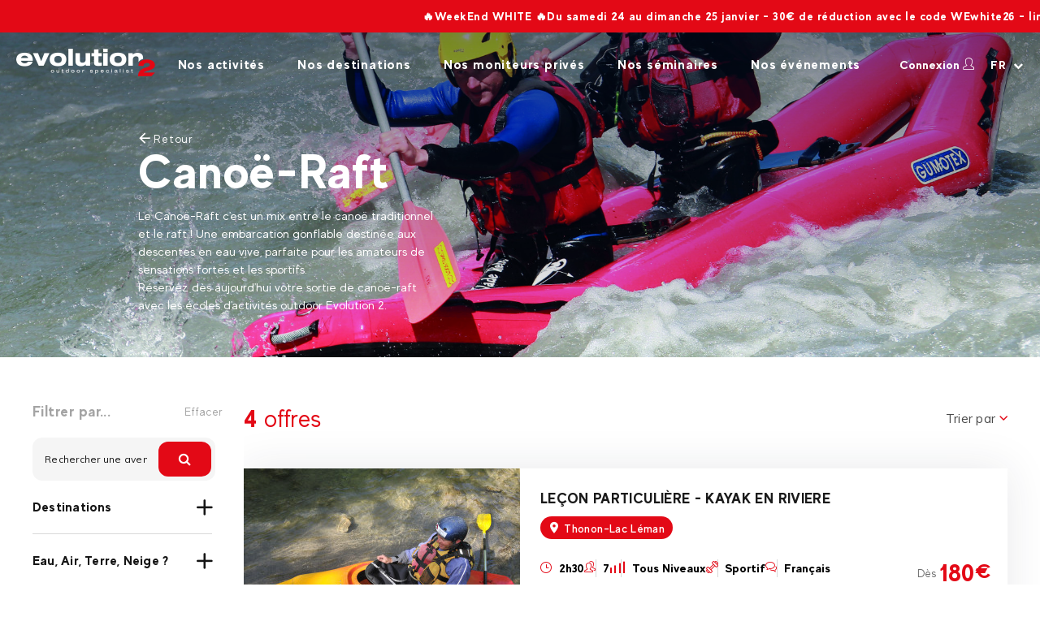

--- FILE ---
content_type: text/html; charset=UTF-8
request_url: https://evolution2.com/canoe-raft
body_size: 12297
content:
<!DOCTYPE html>
<html lang="fr">
<head>

    <meta charset="UTF-8">
    <meta name="viewport" content="width=device-width, initial-scale=1.0, maximum-scale=1.0, user-scalable=no">
    <meta http-equiv="X-UA-Compatible" content="IE=edge">

    <title>Réservez une sortie en canoë-raft
            </title>
    <meta name="description" content="Découvrez la sortie en Canoë-Raft avec Evolution 2 : une aventure inoubliable en eau vive pour amateurs de sensations fortes. Profitez de nos parcours sécurisés et encadrés par des professionnels.
            ">
    <meta name="robots" content="index,follow">

        <link rel="icon" type="image/png" sizes="256x256" href="https://evolution2.com/media/cache/favicon_256/2020/07/2968-favicon-evo2.png">
    <link rel="icon" type="image/png" sizes="192x192" href="https://evolution2.com/media/cache/favicon_192/2020/07/2968-favicon-evo2.png">
    <link rel="icon" type="image/png" sizes="96x96" href="https://evolution2.com/media/cache/favicon_96/2020/07/2968-favicon-evo2.png">
    <link rel="icon" type="image/png" sizes="32x32" href="https://evolution2.com/media/cache/favicon_32/2020/07/2968-favicon-evo2.png">
        <meta name="msapplication-TileColor" content="#ffffff">
    <meta name="theme-color" content="#ffffff">

    <meta property="og:title" content="Réservez une sortie en canoë-raft
            ">
    <meta property="og:site_name" content="Evolution2">
    <meta property="og:url" content="https://evolution2.com/canoe-raft">
    <meta property="og:description" content="Découvrez la sortie en Canoë-Raft avec Evolution 2 : une aventure inoubliable en eau vive pour amateurs de sensations fortes. Profitez de nos parcours sécurisés et encadrés par des professionnels.
            ">
    <meta property="og:image" content="    https://evolution2.com/media/cache/og_filter/2020/11/2336-rafting.jpg">
    <meta property="og:type" content="website" />
    <meta name="twitter:card" content="summary">
    <meta name="twitter:title" content="Réservez une sortie en canoë-raft
            ">
    <meta name="twitter:description" content="Découvrez la sortie en Canoë-Raft avec Evolution 2 : une aventure inoubliable en eau vive pour amateurs de sensations fortes. Profitez de nos parcours sécurisés et encadrés par des professionnels.
            ">
    <meta name="twitter:image" content="    https://evolution2.com/media/cache/og_filter/2020/11/2336-rafting.jpg">

    <link rel="stylesheet" href="/build/vendor.31bdfc35.css" />
    <link rel="stylesheet" href="/build/base.69fdace4.css" />

    <link rel="canonical" href="https://evolution2.com/canoe-raft">
                                    <link rel="alternate" href="https://evolution2.com/canoe-raft" hreflang="fr-fr">
                                    <link rel="alternate" href="https://evolution2.com/canoe-raft" hreflang="fr-be">
                                                                        <link rel="alternate" href="https://evolution2.com/en/canoe-raft" hreflang="en-us">
                                    <link rel="alternate" href="https://evolution2.com/en/canoe-raft" hreflang="en-gb">
                                    <link rel="alternate" href="https://evolution2.com/en/canoe-raft" hreflang="en-ca">
                                    <link rel="alternate" href="https://evolution2.com/en/canoe-raft" hreflang="en-de">
                                    <link rel="alternate" href="https://evolution2.com/en/canoe-raft" hreflang="en-nl">
                                    <link rel="alternate" href="https://evolution2.com/en/canoe-raft" hreflang="en-es">
                                                            
        <meta name="facebook-domain-verification" content="8oycoklha8bfdbeq29iby9ea2y21hb" />

</head>

<body class="    banner-infos-activated activity detail page-dark">

                    <div class="header-messages" data-dynamic="true">
                <div class="header-message">
                    <span class="">🔥WeekEnd WHITE 🔥Du samedi 24 au dimanche 25 janvier - 30€ de réduction avec le code WEwhite26 - limité à 100 places par jour - pour une activité se tenant du 28/02/2026 au 17/04/2026 offre non cumulable - (pour ValCenis et Valfréjus uniquement valable sur les cours de ski))</span>
                </div>
            </div>
            
            <header>
            <div class="logo">
                                    <a href="/">
                        <img class="for-light-bg" src="https://evolution2.com/media/cache/logo/2020/07/7406-evolution2-noir.png" alt="Evolution2" />
                        <img class="for-dark-bg" src="https://evolution2.com/media/cache/logo/2020/07/4164-logo-evolution-2.png" alt="Evolution2" />
                    </a>
                            </div>
            
                <div id="nav-content" class="nav-content">
                    <div class="wrapper">
                        <nav class="menu" aria-label="Menu Principal">
                            <ul class="header-main-menu"><li class="first"><a
                href="/activites#activities"
                     data-anchor="activities"
                        >
            Nos activités
        </a></li><li><a
                href="/nos-destinations#destinations"
                     data-anchor="destinations"
                        >
            Nos destinations
        </a></li><li><a
                href="/moniteurs-prives"
                    
                        >
            Nos moniteurs privés
        </a></li><li><a
                href="/seminaire"
                    
                        >
            Nos séminaires
        </a></li><li class="last"><a
                href="/evenements"
                    
                        >
            Nos événements
        </a></li></ul>                                                    </nav>
                        <div id="destinations-mega-nav" class="mega-nav destinations ">
    <div class="mega-nav-content site-content">
        <div class="zone-destination-container">

            <nav class="menu">
                <ul class="mega-menu major-destinations-menu">
                    <li class="back back-to-main-menu first">
                        <span class="back back-to-main-menu" data-anchor="destinations">Retour</span>
                    </li>
                </ul>
            </nav>

            <div class="column-container">
                                    <div class="column">
                                                    <div>
                                                                    <div class="zone" data-zone-id="1">Alpes du Nord <i aria-hidden="true" class="fa fa-chevron-down"></i></div>
                                                            </div>
                                                    <div>
                                                                                                            <a href="/annecy" class="destination hide-on-mobile" data-zone-id-target="1">Annecy <i class="icon-arrow"></i></a>
                                                                                                </div>
                                                    <div>
                                                                                                            <a href="/avoriaz" class="destination hide-on-mobile" data-zone-id-target="1">Avoriaz <i class="icon-arrow"></i></a>
                                                                                                </div>
                                                    <div>
                                                                                                            <a href="/chamonix" class="destination hide-on-mobile" data-zone-id-target="1">Chamonix <i class="icon-arrow"></i></a>
                                                                                                </div>
                                                    <div>
                                                                                                            <a href="https://www.gtr-mountain.com/" class="destination hide-on-mobile" data-zone-id-target="1">Chamrousse <i class="icon-arrow"></i></a>
                                                                                                </div>
                                                    <div>
                                                                                                            <a href="/la-clusaz" class="destination hide-on-mobile" data-zone-id-target="1">La Clusaz <i class="icon-arrow"></i></a>
                                                                                                </div>
                                                    <div>
                                                                                                            <a href="/plagne-altitude" class="destination hide-on-mobile" data-zone-id-target="1">La Plagne Altitude <i class="icon-arrow"></i></a>
                                                                                                </div>
                                                    <div>
                                                                                                            <a href="/la-plagne-montchavin-les-coches" class="destination hide-on-mobile" data-zone-id-target="1">La Plagne Montchavin-Les Coches <i class="icon-arrow"></i></a>
                                                                                                </div>
                                                    <div>
                                                                                                            <a href="/la-rosiere" class="destination hide-on-mobile" data-zone-id-target="1">La Rosière <i class="icon-arrow"></i></a>
                                                                                                </div>
                                                    <div>
                                                                                                            <a href="/les-3-vallees" class="destination hide-on-mobile" data-zone-id-target="1">Les 3 Vallées <i class="icon-arrow"></i></a>
                                                                                                </div>
                                                    <div>
                                                                                                            <a href="/les-arcs-1800" class="destination hide-on-mobile" data-zone-id-target="1">Les Arcs 1800 <i class="icon-arrow"></i></a>
                                                                                                </div>
                                            </div>
                                    <div class="column">
                                                    <div>
                                                                                                            <a href="/les-arcs" class="destination hide-on-mobile" data-zone-id-target="1">Les Arcs 1950/2000 <i class="icon-arrow"></i></a>
                                                                                                </div>
                                                    <div>
                                                                                                            <a href="/les-gets" class="destination hide-on-mobile" data-zone-id-target="1">Les Gets <i class="icon-arrow"></i></a>
                                                                                                </div>
                                                    <div>
                                                                                                            <a href="/megeve" class="destination hide-on-mobile" data-zone-id-target="1">Megève <i class="icon-arrow"></i></a>
                                                                                                </div>
                                                    <div>
                                                                                                            <a href="/morzine" class="destination hide-on-mobile" data-zone-id-target="1">Morzine <i class="icon-arrow"></i></a>
                                                                                                </div>
                                                    <div>
                                                                                                            <a href="/peisey-vallandry" class="destination hide-on-mobile" data-zone-id-target="1">Peisey-Vallandry <i class="icon-arrow"></i></a>
                                                                                                </div>
                                                    <div>
                                                                                                            <a href="/pro-outdoor-academy" class="destination hide-on-mobile" data-zone-id-target="1">Pro Outdoor Academy <i class="icon-arrow"></i></a>
                                                                                                </div>
                                                    <div>
                                                                                                            <a href="/saint-gervais" class="destination hide-on-mobile" data-zone-id-target="1">Saint Gervais <i class="icon-arrow"></i></a>
                                                                                                </div>
                                                    <div>
                                                                                                            <a href="/sainte-foy-tarentaise" class="destination hide-on-mobile" data-zone-id-target="1">Sainte-Foy Tarentaise <i class="icon-arrow"></i></a>
                                                                                                </div>
                                                    <div>
                                                                                                            <a href="/thonon-lac-leman" class="destination hide-on-mobile" data-zone-id-target="1">Thonon-Lac Léman <i class="icon-arrow"></i></a>
                                                                                                </div>
                                                    <div>
                                                                                                            <a href="/tignes" class="destination hide-on-mobile" data-zone-id-target="1">Tignes <i class="icon-arrow"></i></a>
                                                                                                </div>
                                                    <div>
                                                                                                            <a href="/val-cenis" class="destination hide-on-mobile" data-zone-id-target="1">Val Cenis <i class="icon-arrow"></i></a>
                                                                                                </div>
                                            </div>
                                    <div class="column">
                                                    <div>
                                                                                                            <a href="/val-disere" class="destination hide-on-mobile" data-zone-id-target="1">Val d&#039;Isère <i class="icon-arrow"></i></a>
                                                                                                </div>
                                                    <div>
                                                                                                            <a href="/val-thorens" class="destination hide-on-mobile" data-zone-id-target="1">Val Thorens <i class="icon-arrow"></i></a>
                                                                                                </div>
                                                    <div>
                                                                                                            <a href="/valfrejus" class="destination hide-on-mobile" data-zone-id-target="1">Valfréjus <i class="icon-arrow"></i></a>
                                                                                                </div>
                                                    <div>
                                                                    <div class="zone" data-zone-id="3">Pyrénées <i aria-hidden="true" class="fa fa-chevron-down"></i></div>
                                                            </div>
                                                    <div>
                                                                                                            <a href="https://evolution2-saintlary.fr/" class="destination hide-on-mobile" data-zone-id-target="3">Saint-Lary <i class="icon-arrow"></i></a>
                                                                                                </div>
                                                    <div>
                                                                    <div class="zone" data-zone-id="5">Sud-Ouest <i aria-hidden="true" class="fa fa-chevron-down"></i></div>
                                                            </div>
                                                    <div>
                                                                                                            <a href="/lacanau" class="destination hide-on-mobile" data-zone-id-target="5">Lacanau <i class="icon-arrow"></i></a>
                                                                                                </div>
                                                    <div>
                                                                                                            <a href="/millau" class="destination hide-on-mobile" data-zone-id-target="5">Millau <i class="icon-arrow"></i></a>
                                                                                                </div>
                                                    <div>
                                                                    <div class="zone" data-zone-id="6">Centre <i aria-hidden="true" class="fa fa-chevron-down"></i></div>
                                                            </div>
                                                    <div>
                                                                                                            <a href="https://www.gtr-performance.fr/" class="destination hide-on-mobile" data-zone-id-target="6">Marcillat <i class="icon-arrow"></i></a>
                                                                                                </div>
                                                    <div>
                                                                                                            <a href="https://evolution2superbesse.com/" class="destination hide-on-mobile" data-zone-id-target="6">Super-Besse <i class="icon-arrow"></i></a>
                                                                                                </div>
                                            </div>
                            </div>


            <a class="all-destination arrow-right" href="/nos-destinations">
                Toutes nos destinations <i class="icon-arrow"></i>
            </a>
        </div>
    </div>
</div>

                        <div id="activities-mega-nav" class="mega-nav activities ">
    <div class="mega-nav-content site-content">
        <div class="h2">Et si vous vous laissiez tenter ?</div>
            <nav class="menu">
                <ul class="mega-menu major-activities-menu">
                    <li class="back back-to-main-menu first">
                        <span class="back back-to-main-menu" data-anchor="activities">Retour</span>
                    </li>
                                            <li>
                                



<a href="/raquettes-a-neige" class="activity-item small" style="background-image:url('https://evolution2.com/media/cache/nav_activity/2023/03/3405-avoriaz-raquettes-florian-monot-4.jpg');">

        
    <img class="cover" src="https://evolution2.com/media/cache/nav_activity/2023/03/3405-avoriaz-raquettes-florian-monot-4.jpg" alt="evolution2-raquettes-neige-activité-hiver"/>
    <div class="overlay"></div>
    <span class="info">
                    <span class="name">
                    Raquettes à neige
                    </span>
            </span>
    </a>
                        </li>
                                            <li>
                                



<a href="/ski-cours-prives" class="activity-item small" style="background-image:url('https://evolution2.com/media/cache/nav_activity/2023/03/6948-tignes-ski-andy-parant-92.jpg');">

        
    <img class="cover" src="https://evolution2.com/media/cache/nav_activity/2023/03/6948-tignes-ski-andy-parant-92.jpg" alt="Ski - Cours Privés"/>
    <div class="overlay"></div>
    <span class="info">
                    <span class="name">
                    Ski - Cours Privés
                    </span>
            </span>
    </a>
                        </li>
                                            <li>
                                



<a href="/chiens-de-traineau" class="activity-item small" style="background-image:url('https://evolution2.com/media/cache/nav_activity/2023/03/7091-megeve-traineaux-a-chiens-c-florian-monot-7.jpg');">

        
    <img class="cover" src="https://evolution2.com/media/cache/nav_activity/2023/03/7091-megeve-traineaux-a-chiens-c-florian-monot-7.jpg" alt="evolution2-activité-hiver-traineaux-chiens-famille"/>
    <div class="overlay"></div>
    <span class="info">
                    <span class="name">
                    Chiens de traîneau
                    </span>
            </span>
    </a>
                        </li>
                                            <li>
                                



<a href="/plongee-sous-glace" class="activity-item small" style="background-image:url('https://evolution2.com/media/cache/nav_activity/2020/12/6705-plongee-sous-glace-evolution-2.jpg');">

        
    <img class="cover" src="https://evolution2.com/media/cache/nav_activity/2020/12/6705-plongee-sous-glace-evolution-2.jpg" alt="evolution2-activité-hiver-plongée-sous-glace-sensations"/>
    <div class="overlay"></div>
    <span class="info">
                    <span class="name">
                    Plongée sous glace
                    </span>
            </span>
    </a>
                        </li>
                                            <li>
                                



<a href="/clubs-enfants" class="activity-item small" style="background-image:url('https://evolution2.com/media/cache/nav_activity/2025/11/4762-evolution2-tignes-kids-club-ski-enfants-121.jpg');">

        
    <img class="cover" src="https://evolution2.com/media/cache/nav_activity/2025/11/4762-evolution2-tignes-kids-club-ski-enfants-121.jpg" alt="activités enfants montagne été"/>
    <div class="overlay"></div>
    <span class="info">
                    <span class="name">
                    Clubs Enfants
                    </span>
            </span>
    </a>
                        </li>
                                    </ul>
                                            </nav>
            <nav class="menu">
                                        <ul class="mega-menu minor-activities-menu">
            
                <li class="first">                        <a
                href="/vtt-e-bike-fatbike"
                    
                        >
            VTT, E-Bike, Fatbike
        </a>
            
    </li>

    
                <li>                        <a
                href="/luge-paret-yooner"
                    
                        >
            Luge - Paret - Yooner
        </a>
            
    </li>

    
                <li>                        <a
                href="/soirees-camp-trappeur"
                    
                        >
            Soirées & Camp trappeur
        </a>
            
    </li>

    
                <li>                        <a
                href="/cascade-de-glace"
                    
                        >
            Cascade de glace
        </a>
            
    </li>

    
                <li>                        <a
                href="/speedriding"
                    
                        >
            Speedriding
        </a>
            
    </li>

    
                <li>                        <a
                href="/clubs-enfants"
                    
                        >
            Clubs Enfants
        </a>
            
    </li>

    
                <li>                        <a
                href="/seminaires-groupes"
                    
                        >
            Séminaires et groupes
        </a>
            
    </li>

    
                <li>                        <a
                href="/heliski-helisnow"
                    
                        >
            Heliski & Helisnow
        </a>
            
    </li>

    
                <li>                        <a
                href="/ski-cours-adulte"
                    
                        >
            Ski - Cours Adulte
        </a>
            
    </li>

    
                <li>                        <a
                href="/alpisnime-randonnee-glaciaire"
                    
                        >
            Alpinisme & Randonnée glaciaire
        </a>
            
    </li>

    
                <li>                        <a
                href="/snowboard-stages"
                    
                        >
            Snowboard - Stages
        </a>
            
    </li>

    
                <li>                        <a
                href="/hebergement-insolite"
                    
                        >
            Hébergements insolites
        </a>
            
    </li>

    
                <li>                        <a
                href="/parachutisme-chute-libre"
                    
                        >
            Parachutisme & Chute Libre
        </a>
            
    </li>

    
                <li>                        <a
                href="/hors-pistes"
                    
                        >
            Hors-pistes
        </a>
            
    </li>

    
                <li>                        <a
                href="/ski-cours-enfant"
                    
                        >
            Ski - Cours Enfant
        </a>
            
    </li>

    
                <li class="last">                        <a
                href="/handiski"
                    
                        >
            Handiski
        </a>
            
    </li>


    </ul>

            </nav>
            <div>
                <a class="arrow-right" href="/activites">Voir toutes les activités du réseau Evolution 2 <i class="icon-arrow"></i></a>
            </div>
        </div>

    </div>
</div>


                        <div class="additional-content">

                            <a href="#" class="nav-account-button-mobile o-link btn" data-o="L21vbi1jb21wdGUvY29ubmV4aW9u" title="Connexion">
                                <span>Connexion</span>
                                <i class="icon-account"></i>
                            </a>

                                                                                        
                            
                                                                                        
                                                                                            <div class="follow social-menu-container">
                                                                            <p class="title">
                                            Retrouvez-nous sur :
                                        </p>
                                                                                                                    <ul class="social-menu">
            
                <li class="first">                        <a
                href="https://www.facebook.com/Evolution2outdoorspecialist/"
                     target="_blank"
                        >
            <i class="fa fa-facebook-square"></i>
        </a>
            
    </li>

    
                <li>                        <a
                href="https://www.instagram.com/evolution2officiel"
                     target="_blank"
                        >
            <i class="fa fa-instagram"></i>
        </a>
            
    </li>

    
                <li>                        <a
                href="https://www.youtube.com/@Evolution2officiel"
                     target="_blank"
                        >
            <i class="fa fa-youtube"></i>
        </a>
            
    </li>

    
                <li class="last">                        <a
                href="https://www.linkedin.com/company/evolution-2-entreprise"
                     target="_blank"
                        >
            <i class="fa fa-linkedin"></i>
        </a>
            
    </li>


    </ul>

                                </div>
                            
                        </div>

                    </div>
                </div>

            
            <div class="right">

                <a href="#" class="nav-account-button o-link" data-o="L21vbi1jb21wdGUvY29ubmV4aW9u" title="Connexion">
                    <span>Connexion</span>
                    <i class="icon-account"></i>
                </a>

                                    <div class="nav-locale-switch">
                                                        <div class="locale-switcher locale-switcher--hide-label js-locale-switcher" data-trigger-class="">
        <form class="locale-switcher__form">
            <label for="locale-switcher-select">Sélectionner votre langue</label>

            <select name="locale-switcher-select" id="locale-switcher-select">
                                    <option selected lang="fr" value="Langue courante" data-url="https://evolution2.com/canoe-raft" title="aria.locale_switcher.selected">
                        fr
                    </option>
                                    <option  lang="en" value="Current language" data-url="https://evolution2.com/en/canoe-raft" title="aria.locale_switcher.link">
                        en
                    </option>
                            </select>
        </form>
    </div>
                                            </div>
                                <div class="nav-cart-container">
                                    </div>
                                    <div id="nav-button" class="nav-button">
                        <button class="hamburger" aria-haspopup="true" aria-expanded="false" aria-controls="nav-content" aria-label="Ouvrir le menu" data-aria-label-open="Ouvrir le menu" data-aria-label-close="Fermer le menu">
                            <span class="sr-only" aria-hidden="true">Ouvrir le menu</span>
                            <span class="hamburger-box">
                                <span class="hamburger-inner"></span>
                            </span>
                        </button>
                    </div>
                
            </div>
        </header>
    
    <main>
                    
    <section class="banner" style="background-image:url('https://evolution2.com/media/cache/cover/2020/11/2336-rafting.jpg')">
        <div class="banner-content site-content-md flex-container">
            <div class="title-container">
                <a class="back-link white" href="/activites">
                    <i class="icon-arrow left"></i>
                    Retour
                </a>
                <h1>Canoë-Raft</h1>
                                    <p>Le Canoë-Raft c'est un mix entre le canoë traditionnel et le raft ! Une embarcation gonflable destinée aux descentes en eau vive, parfaite pour les amateurs de sensations fortes et les sportifs.<br />
Réservez dès aujourd'hui votre sortie de canoë-raft avec les écoles d'activités outdoor Evolution 2.</p>
                
                            </div>

                    </div>
    </section>

    
    <div id="results"></div>
    <br><br>
    <section class="products with-filter" id="products"  data-offset="80">
        <div class="site-content flex-container">
            <div class="filter-container">
                <div class="form-title">
    <span class="title">Filtrer par...</span>
    <span class="product-filter-reset">Effacer</span>
</div>
<div class="product-filter">
            <form method="post" action="/search_activity/43#results" id="product-filter-form" class="filter-form">
        <div class="search levelguide-shown">
                            <div class="product-search-container">
                    <div class="form-group" id="product-search">
                        <input type="search" id="query" name="query" placeholder="Rechercher une aventure" data-row-class="search-query" class="form-control" />
                        <button type="submit" id="submit" name="submit" data-row-class="search-submit" class="btn">
                
    </button>
                    </div>
                </div>
                                        
                            
                                                        <div class="form-group filter-checkbox">
        <label class="control-label">Destinations</label><div id="destinations" data-row-class="filter-checkbox"><div class="checkbox"><label for="destinations_50" class="">
            <i class="icon icon-checkbox"></i><input type="checkbox" id="destinations_50" name="destinations[]" value="50" /> Peisey-Vallandry</label></div><div class="checkbox"><label for="destinations_34" class="">
            <i class="icon icon-checkbox"></i><input type="checkbox" id="destinations_34" name="destinations[]" value="34" /> Thonon-Lac Léman</label></div></div></div>

                                                        <div class="form-group filter-checkbox">
        <label class="control-label">Eau, Air, Terre, Neige ?</label><div id="environments" data-row-class="filter-checkbox"><div class="checkbox"><label for="environments_2" class="">
            <i class="icon icon-checkbox"></i><input type="checkbox" id="environments_2" name="environments[]" value="2" /> Air</label></div><div class="checkbox"><label for="environments_3" class="">
            <i class="icon icon-checkbox"></i><input type="checkbox" id="environments_3" name="environments[]" value="3" /> Eau</label></div><div class="checkbox"><label for="environments_1" class="">
            <i class="icon icon-checkbox"></i><input type="checkbox" id="environments_1" name="environments[]" value="1" /> Neige</label></div><div class="checkbox"><label for="environments_4" class="">
            <i class="icon icon-checkbox"></i><input type="checkbox" id="environments_4" name="environments[]" value="4" /> Terre</label></div></div></div>

                                                        <div class="form-group filter-checkbox _att_language">
        <label class="control-label">Langue</label><div id="_att_language" data-row-class="filter-checkbox _att_language"><div class="checkbox"><label for="_att_language_francais" class="">
            <i class="icon icon-checkbox"></i><input type="checkbox" id="_att_language_francais" name="_att_language[]" value="francais" /> Français</label></div><div class="checkbox"><label for="_att_language_anglais" class="">
            <i class="icon icon-checkbox"></i><input type="checkbox" id="_att_language_anglais" name="_att_language[]" value="anglais" /> Anglais</label></div></div></div>

                                                        <div class="form-group filter-checkbox _att_level">
        <label class="control-label">Niveau</label><div id="_att_level" data-row-class="filter-checkbox _att_level"><div class="checkbox"><label for="_att_level_intermediaire" class="">
            <i class="icon icon-checkbox"></i><input type="checkbox" id="_att_level_intermediaire" name="_att_level[]" value="intermediaire" /> Intermédiaire</label></div><div class="checkbox"><label for="_att_level_avance" class="">
            <i class="icon icon-checkbox"></i><input type="checkbox" id="_att_level_avance" name="_att_level[]" value="avance" /> Avancé</label></div><div class="checkbox"><label for="_att_level_tous" class="">
            <i class="icon icon-checkbox"></i><input type="checkbox" id="_att_level_tous" name="_att_level[]" value="tous" /> Tous Niveaux</label></div></div></div>

                                                        <div class="form-group filter-checkbox _att_duration">
        <label class="control-label">Durée</label><div id="_att_duration" data-row-class="filter-checkbox _att_duration"><div class="checkbox"><label for="_att_duration_demi_journee" class="">
            <i class="icon icon-checkbox"></i><input type="checkbox" id="_att_duration_demi_journee" name="_att_duration[]" value="demi-journee" /> Demi-journée</label></div><div class="checkbox"><label for="_att_duration_2h30" class="">
            <i class="icon icon-checkbox"></i><input type="checkbox" id="_att_duration_2h30" name="_att_duration[]" value="2h30" /> 2h30</label></div><div class="checkbox"><label for="_att_duration_journee" class="">
            <i class="icon icon-checkbox"></i><input type="checkbox" id="_att_duration_journee" name="_att_duration[]" value="journee" /> Journée</label></div><div class="checkbox"><label for="_att_duration_variable" class="">
            <i class="icon icon-checkbox"></i><input type="checkbox" id="_att_duration_variable" name="_att_duration[]" value="variable" /> variable</label></div></div></div>

                                                        <div class="form-group filter-checkbox _att_participants">
        <label class="control-label">Nombre de participants</label><div id="_att_participants" data-row-class="filter-checkbox _att_participants"><div class="checkbox"><label for="_att_participants_5" class="">
            <i class="icon icon-checkbox"></i><input type="checkbox" id="_att_participants_5" name="_att_participants[]" value="5" /> 5</label></div><div class="checkbox"><label for="_att_participants_7" class="">
            <i class="icon icon-checkbox"></i><input type="checkbox" id="_att_participants_7" name="_att_participants[]" value="7" /> 7</label></div><div class="checkbox"><label for="_att_participants_plusde10" class="">
            <i class="icon icon-checkbox"></i><input type="checkbox" id="_att_participants_plusde10" name="_att_participants[]" value="plusde10" /> Plus de 10</label></div></div></div>

                                                        <div class="form-group filter-checkbox _att_effort">
        <label class="control-label">Effort</label><div id="_att_effort" data-row-class="filter-checkbox _att_effort"><div class="checkbox"><label for="_att_effort_modere" class="">
            <i class="icon icon-checkbox"></i><input type="checkbox" id="_att_effort_modere" name="_att_effort[]" value="modere" /> Modéré</label></div><div class="checkbox"><label for="_att_effort_sportif" class="">
            <i class="icon icon-checkbox"></i><input type="checkbox" id="_att_effort_sportif" name="_att_effort[]" value="sportif" /> Sportif</label></div><div class="checkbox"><label for="_att_effort_intense" class="">
            <i class="icon icon-checkbox"></i><input type="checkbox" id="_att_effort_intense" name="_att_effort[]" value="intense" /> Intense</label></div><div class="checkbox"><label for="_att_effort_leger" class="">
            <i class="icon icon-checkbox"></i><input type="checkbox" id="_att_effort_leger" name="_att_effort[]" value="leger" /> Léger</label></div></div></div>

                                                        <div class="form-group filter-checkbox _att_public">
        <label class="control-label">Public</label><div id="_att_public" data-row-class="filter-checkbox _att_public"><div class="checkbox"><label for="_att_public_famille" class="">
            <i class="icon icon-checkbox"></i><input type="checkbox" id="_att_public_famille" name="_att_public[]" value="famille" /> Famille</label></div><div class="checkbox"><label for="_att_public_couple" class="">
            <i class="icon icon-checkbox"></i><input type="checkbox" id="_att_public_couple" name="_att_public[]" value="couple" /> Couple</label></div><div class="checkbox"><label for="_att_public_amis" class="">
            <i class="icon icon-checkbox"></i><input type="checkbox" id="_att_public_amis" name="_att_public[]" value="amis" /> Groupe d&#039;amis</label></div><div class="checkbox"><label for="_att_public_solo" class="">
            <i class="icon icon-checkbox"></i><input type="checkbox" id="_att_public_solo" name="_att_public[]" value="solo" /> Solo</label></div></div></div>

                            <input type="hidden" id="is_school" name="is_school" />
                            <input type="hidden" id="category" name="category" />
                            <input type="hidden" id="orderBy" name="orderBy" />
                    </div>
        <div class="submit-container">
            <button type="submit" class="btn">Filtrer</button>
        </div>
        
        </form>
    </div>            </div>
            <div class="products-list-container pure-paginator"
                 data-list=".products-list"
                 data-vault=".products-vault"
                 data-paginator=".pagination"
                 data-anchor="#results"
                 data-item=".product-item"
                 data-items-per-page = "18">

                
                <div class="header-product-list">

                    <div class="mention-and-levelguides">
                        <div class="mention">
                            <span class="count">4</span>
                            <span> offres</span>
                        </div>

                                            </div>

                                            <div class="order">
        <form name="product_order_by" method="post" autocomplete="off" id="product_order_by_form" class="product-orderby-form">

    <div id="product_orderby">
                                    <div class="form-group ">
        <select id="product_order_by_orderBy" name="product_order_by[orderBy]" class="nice-select form-control" data-placeholder="Trier par"><option value="">Trier par</option><option value="price.asc">Prix croissant</option><option value="price.desc">Prix décroissant</option></select></div>

        
        <input type="hidden" id="product_order_by__token" name="product_order_by[_token]" value="CVwJT2afwONv6gTiCKRxc1djGCWwrbQVMQZBTcU0zlI" />

    </div>

    </form>
</div>                                    </div>

                <div class="filter-results" class="filter-results">
                    <section id="filter-results" class="filter-results">
    <ul class="search-values">
            </ul>
</section>                </div>

                <div class="products-list"></div>
                <div class="products-vault">
                                                            <div class="product-item" data-page="1" ><div class="photo"><img src="https://evolution2.com/media/cache/product_item_v2/2022/02/7519-dsc-6072.jpg" alt="LEÇON PARTICULIÈRE - KAYAK EN RIVIERE" /></div><div class="info-and-price"><div class="info"><h2 class="name"><a href="/thonon-lac-leman/lecon-particuliere">
                            LEÇON PARTICULIÈRE - KAYAK EN RIVIERE
                        </a></h2><div class="place"><i class="icon-product-pin"></i>Thonon-Lac Léman
                    </div><div class="attribute-value-list"><div class="item"><div class="recap-item"><i class="icon-clock"></i><span>2h30</span></div></div><div class="item"><div class="recap-item"><i class="icon-people"></i><span>7</span></div></div><div class="item"><div class="recap-item"><i class="icon-level"></i><span>Tous Niveaux</span></div></div><div class="item"><div class="recap-item"><i class="icon-effort"></i><span>Sportif</span></div></div><div class="item"><div class="recap-item"><i class="icon-language"></i><span>Français</span></div></div></div></div><div class="price-container"><div class="col price-info">
                            Dès
                            <span class="price">180<span class="currency">€</span></span></div></div></div></div><div class="product-item" data-page="1" ><div class="photo"><img src="https://evolution2.com/media/cache/product_item_v2/2022/02/3648-20210907-122136.jpg" alt="PACKRAFT" /></div><div class="info-and-price"><div class="info"><h2 class="name"><a href="/thonon-lac-leman/packraft">
                            PACKRAFT
                        </a></h2><div class="place"><i class="icon-product-pin"></i>Thonon-Lac Léman
                    </div><div class="attribute-value-list"><div class="item"><div class="recap-item"><i class="icon-clock"></i><span>Demi-journée</span></div></div><div class="item"><div class="recap-item"><i class="icon-people"></i><span>5</span></div></div><div class="item"><div class="recap-item"><i class="icon-level"></i><span>Intermédiaire, Avancé</span></div></div><div class="item"><div class="recap-item"><i class="icon-effort"></i><span>Sportif, Intense</span></div></div><div class="item"><div class="recap-item"><i class="icon-language"></i><span>Français, Anglais</span></div></div></div><div class="reassurance"><div class="item"><span class="my-icon-paiement-secur"></span><span class="label">Paiement sécurisé</span></div></div></div><div class="price-container"><div class="col price-info">
                            Dès
                            <span class="price">85<span class="currency">€</span></span></div></div></div></div><div class="product-item" data-page="1" ><div class="photo"><img src="https://evolution2.com/media/cache/product_item_v2/2022/02/2253-photo-cr-romain.jpg" alt="Cano-raft" /></div><div class="info-and-price"><div class="info"><h2 class="name"><a href="/peisey-vallandry/canoe-raft-savoie-initiation">
                            Cano-raft
                        </a></h2><div class="place"><i class="icon-product-pin"></i>Peisey-Vallandry
                    </div><div class="attribute-value-list"><div class="item"><div class="recap-item"><i class="icon-clock"></i><span>Demi-journée</span></div></div><div class="item"><div class="recap-item"><i class="icon-level"></i><span>Avancé</span></div></div><div class="item"><div class="recap-item"><i class="icon-effort"></i><span>Modéré, Sportif</span></div></div><div class="item"><div class="recap-item"><i class="icon-language"></i><span>Français, Anglais</span></div></div></div><div class="reassurance"><div class="item"><span class="my-icon-paiement-secur"></span><span class="label">Paiement sécurisé</span></div></div></div><div class="price-container"><div class="col price-info">
                            Dès
                            <span class="price">66<span class="currency">€</span></span></div></div></div></div><div class="product-item" data-page="1" ><div class="photo"><img src="https://evolution2.com/media/cache/product_item_v2/2025/06/5282-11.png" alt="Pack-raft Savoie" /></div><div class="info-and-price"><div class="info"><h2 class="name"><a href="/peisey-vallandry/pack-raft-savoie-initiation">
                            Pack raft
                        </a></h2><div class="place"><i class="icon-product-pin"></i>Peisey-Vallandry
                    </div><div class="attribute-value-list"><div class="item"><div class="recap-item"><i class="icon-clock"></i><span>Demi-journée</span></div></div><div class="item"><div class="recap-item"><i class="icon-level"></i><span>Intermédiaire, Avancé</span></div></div></div></div><div class="price-container"><div class="col price-info">
                            Dès
                            <span class="price">59<span class="currency">€</span></span></div></div></div></div>                </div>

                            </div>
        </div>
    </section>

                        <section class="content-blocks">
                
    

                                            
                <div  class="content-block adv-content site-width right">
        <div class="site-content">
            <div class="picture">
                <div class="parallax"
                     style="background-image: url(https://evolution2.com/media/cache/adv_content_block_full/2024/08/1567-289589276-2644633185671088-3122622871352851300-n.jpg);"
                     data-center="transform: translateY(0px);" data-bottom-top="transform: translateY(-100px);"
                     data-top-bottom="transform: translateY(100px);"></div>
                                    <img src="https://evolution2.com/media/cache/adv_content_block_boxed/2024/08/1567-289589276-2644633185671088-3122622871352851300-n.jpg"
                         alt="canoe-raft-activité-montagne-été-eau-vive"/>
                            </div>
            <div class="content">
                <div class="site-half-content">
                                        <h2 class="h2">
                    Qu&#039;est ce que le canoë-raft ?
                </h2>
                                                    <div class="text wysiwyg-content">
                        <p>Le <span style="color:#e30916; font-weight:600">Canoë-Raft</span> est une embarcation gonflable destinée aux descentes en eau vive: c'est le <strong>mix parfait entre le canoë traditionnel et le raft</strong>. Conçu pour 1 à 2 personnes, le Canoë-Raft offre une expérience de navigation technique, idéale pour les <strong>amateurs de sensations fortes</strong> et les sportifs souhaitant s'initier ou se perfectionner dans la pratique de l'eau vive.</p>

<p>&nbsp;</p>
                    </div>
                                                            </div>
        </div>
    </div>
    </div>


    
                                            
                <div  class="content-block adv-content site-width left">
        <div class="site-content">
            <div class="picture">
                <div class="parallax"
                     style="background-image: url(https://evolution2.com/media/cache/adv_content_block_full/2024/08/4446-289714723-2644633269004413-7802012027789637519-n.jpg);"
                     data-center="transform: translateY(0px);" data-bottom-top="transform: translateY(-100px);"
                     data-top-bottom="transform: translateY(100px);"></div>
                                    <img src="https://evolution2.com/media/cache/adv_content_block_boxed/2024/08/4446-289714723-2644633269004413-7802012027789637519-n.jpg"
                         alt="canoe-raft-activité-montagne-été-eau-vive"/>
                            </div>
            <div class="content">
                <div class="site-half-content">
                                        <h2 class="h2">
                    Pourquoi faire du canoë raft ?
                </h2>
                                                    <div class="text wysiwyg-content">
                        <p>Le canoë raft est une activité enrichissante, idéale pour les amateurs de plein air et d'aventure. Voici quelques raisons d'en faire:</p>

<ol>
	<li><strong>Sensations fortes</strong> : Descente dynamique en eau vive.</li>
	<li><strong>Aventure</strong> : Découverte de paysages naturels.</li>
	<li><strong>Accessibilité</strong> : Adapté aux débutants avec encadrement professionnel.</li>
	<li><strong>Exercice physique</strong> : Sollicite de nombreux muscles.</li>
	<li><strong>Esprit d'équipe</strong> : Renforce la coopération et la communication.</li>
	<li><strong>Apprentissage</strong> : Développement de compétences en navigation et sécurité.</li>
</ol>

<p>&nbsp;</p>
                    </div>
                                                            </div>
        </div>
    </div>
    </div>


    
            </section>
                            <section id="destinations-slider-section">
                <div class="site-content">
                    <h2>Canoë-Raft</h2>
                                    </div>
                <div class="slider-container">
                    <div class="site-content destinations-list-container">
                        <div id="destinations-list-slider">
                                                                
    


                    
                                
<div class="destination-item"><img class="cover" src="https://evolution2.com/media/cache/nav_destination/2023/10/6832-val-d-isere-paysages-andy-parant-3.jpg" alt="Val d&#039;Isère" /><span class="info"><h3 class="name">
                         Canoë-Raft Val d&#039;Isère
                            </h3><span class="zone">Alpes du Nord</span></span><a href="/val-disere?activities%5B0%5D=canoe-raft#results"></a></div>                                                                
    


                    
                                
<div class="destination-item"><img class="cover" src="https://evolution2.com/media/cache/nav_destination/2020/09/5076-la-plagne-hiver-1.jpg" alt="La Plagne Montchavin-Les Coches" /><span class="info"><h3 class="name">
                         Canoë-Raft La Plagne Montchavin-Les Coches
                            </h3><span class="zone">Alpes du Nord</span></span><a href="/la-plagne-montchavin-les-coches?activities%5B0%5D=canoe-raft#results"></a></div>                                                                
    


                    
                                
<div class="destination-item"><img class="cover" src="https://evolution2.com/media/cache/nav_destination/2023/10/8946-tignes-ski-kids-andy-parant-52-1.jpg" alt="Tignes" /><span class="info"><h3 class="name">
                         Canoë-Raft Tignes
                            </h3><span class="zone">Alpes du Nord</span></span><a href="/tignes?activities%5B0%5D=canoe-raft#results"></a></div>                                                                
    


                    
                                
<div class="destination-item"><img class="cover" src="https://evolution2.com/media/cache/nav_destination/2023/08/1340-les-arcs-paysages-andy-parant-13.jpg" alt="Peisey-Vallandry" /><span class="info"><h3 class="name">
                         Canoë-Raft Peisey-Vallandry
                            </h3><span class="zone">Alpes du Nord</span></span><a href="/peisey-vallandry?activities%5B0%5D=canoe-raft#results"></a></div>                                                                
    


                    
                                
<div class="destination-item"><img class="cover" src="https://evolution2.com/media/cache/nav_destination/2020/10/2628-capture-d-ecran-2020-10-07-a-11.30.18.png" alt="Val Thorens" /><span class="info"><h3 class="name">
                         Canoë-Raft Val Thorens
                            </h3><span class="zone">Alpes du Nord</span></span><a href="/val-thorens?activities%5B0%5D=canoe-raft#results"></a></div>                                                                
    


                    
                                
<div class="destination-item"><img class="cover" src="https://evolution2.com/media/cache/nav_destination/2021/09/6607-thollon-3.jpeg" alt="Thonon-Lac Léman" /><span class="info"><h3 class="name">
                         Canoë-Raft Thonon-Lac Léman
                            </h3><span class="zone">Alpes du Nord</span></span><a href="/thonon-lac-leman/"></a></div>                                                    </div>
                        <div id="destinations-list-slider-controls" class="slider-controls">
    <button type="button" class="btn btn-square slick-prev position-static slick-custom slick-arrow">
        <i aria-hidden="true" class="icon-arrow left"></i>
        <span class="sr-only">aria.slider.prev</span>
    </button>
    <button type="button" class="btn btn-square slick-next position-static slick-custom slick-arrow">
        <i aria-hidden="true" class="icon-arrow-right"></i>
        <span class="sr-only">En savoir plus</span>
    </button>
</div>                    </div>
                </div>
            </section>
                        <section id="testimonies-section">
            <div class="site-content-md">
                <div class="title-container">
                    <img  class="quote" src="/build/assets/images/quote.7bcc8b38.png" alt=""/>
                                        <div id="testimonies-slider-controls" class="slider-controls">
    <button type="button" class="btn btn-square slick-prev position-static slick-custom slick-arrow">
        <i aria-hidden="true" class="icon-arrow left"></i>
        <span class="sr-only">aria.slider.prev</span>
    </button>
    <button type="button" class="btn btn-square slick-next position-static slick-custom slick-arrow">
        <i aria-hidden="true" class="icon-arrow-right"></i>
        <span class="sr-only">En savoir plus</span>
    </button>
</div>                </div>
                <div class="testimonies-slider" id="testimonies-slider">
                    <div class="slide"><div class="testimony-item"><p class="name">Bertrand. G</p><div class="rating"><i class="icon-star"></i><i class="icon-star"></i><i class="icon-star"></i><i class="icon-star"></i><i class="icon-star"></i></div><p>
        Super expérience pack raft ! En famille avec 2 ados de 13 et 16 ans, idéal !<br />
Merci Malo pour ta gentillesse. Rhumex forever!
    </p></div></div><div class="slide"><div class="testimony-item"><p class="name">Chloé</p><div class="rating"><i class="icon-star"></i><i class="icon-star"></i><i class="icon-star"></i><i class="icon-star"></i><i class="icon-star"></i></div><p>
        On a passé un super moment avec Théo lors de notre scéance de cano-raft.<br />
Il nous a très bien pris en charge et nous nous sommes sentis en sécurité du début à la fin.<br />
Et merci aussi à Emma pour sa patience et sa bonne humeur lors de notre réservation !<br />
On recommande à 100% !
    </p></div></div><div class="slide"><div class="testimony-item"><p class="name">David C.</p><div class="rating"><i class="icon-star"></i><i class="icon-star"></i><i class="icon-star"></i><i class="icon-star"></i><i class="icon-star"></i></div><p>
        Excellente découverte du Packraft, sorte de kayak gonflable pour passer en eaux vives ou rafting à 2. Encadré par Gabin et Malo cette après-midi fut un très bon moment.<br />
autre essai pour nos 4 jeunes : le E-Foil. Même satisfaction ; la méthode utilisée leur a permis d&#039;être debout sur le surf au bout de 15 min...
    </p></div></div><div class="slide"><div class="testimony-item"><p class="name">Nathalie . R</p><div class="rating"><i class="icon-star"></i><i class="icon-star"></i><i class="icon-star"></i><i class="icon-star"></i><i class="icon-star"></i></div><p>
        Sortie packraft!  Nouvelle activitée encadrée par Malo, un super guide ! Immergé par petit groupe, votre raft sur le dos, il vous fera partager sa passion pour la faune la flore et l&#039;environnement lors d&#039;une randonnée en remontant la rivière, ensuite vous pourrez vous lancez dans les rapides avec des rafts individuels! Les sensations sont au RDV !!!N&#039;hésitez pas! Réservez vite votre descente !!!<br /><br />
📍Evolution 2 Thonon - Lac Léman
    </p></div></div>                </div>
            </div>
        </section>
                                    <section id="seminar-section">
                <div class="site-content">
                    <div class="seminar-container"
                         style="background-image:url('https://evolution2.com/media/cache/seminar_picture/2020/09/6626-rafting-pano.jpg');"                    >
                        <div class="content">
                                                            <h2>Organiser votre séminaire d’entreprise avec Evolution 2</h2>
                                                                                        <div>
                                    <p>Evolution 2, c'est aussi 500 professionnels au service du tourisme d'affaire.<br />
Vous projetez d’organiser un séminaire? Parlons-en!</p>
                                </div>
                                                                                        <a class="arrow-right" href="/seminaire" target="_self" rel="">Découvrir nos offres tourisme d'affaire<i aria-hidden="true" class="icon-arrow"></i></a>
                                                                                    </div>
                    </div>
                </div>
            </section>
                                    <span class="btn btn-round btn-white btn-scroll scroll-up" id="scroll-up">
            <i aria-hidden="true" class="icon-chevron up"></i>
        </span>
    </main>

    <footer>

        
                                        
            
                
                <div class="pre-footer">
                                            <div class="reinsurance">
                            <div class="site-content">
                                                                    <ul class="reinsurance-items">
                                                                                    <li>
                                                                                                    <div class="picture">
                                                        <img src="https://evolution2.com/media/cache/reinsurance_picture/2020/08/6390-activity.png"
                                                             alt="backpack">
                                                    </div>
                                                                                                <div class="content">
                                                    <p class="title">
                                                                                                                    <span class="block-link">Un large choix d’activités</span>
                                                                                                            </p>
                                                    <p class="margin-bottom-0">
                                                        Été ou hiver ? Mer ou montagne ? Trouvez votre bonheur parmi les 55 activités du réseau Evolution2!
                                                    </p>
                                                </div>
                                            </li>
                                                                                    <li>
                                                                                                    <div class="picture">
                                                        <img src="https://evolution2.com/media/cache/reinsurance_picture/2020/09/2130-8144-garannty.png"
                                                             alt="label">
                                                    </div>
                                                                                                <div class="content">
                                                    <p class="title">
                                                                                                                    <span class="block-link">Plus de 650 moniteurs agréés</span>
                                                                                                            </p>
                                                    <p class="margin-bottom-0">
                                                        Diplômés d’état, ayant suivi les meilleures formations, notre désir est de transmettre notre savoir et de faire partager nos projets d’aventure.
                                                    </p>
                                                </div>
                                            </li>
                                                                                    <li>
                                                                                                    <div class="picture">
                                                        <img src="https://evolution2.com/media/cache/reinsurance_picture/2020/09/4874-2924-world.png"
                                                             alt="world">
                                                    </div>
                                                                                                <div class="content">
                                                    <p class="title">
                                                                                                                    <span class="block-link">Dans le monde entier</span>
                                                                                                            </p>
                                                    <p class="margin-bottom-0">
                                                        Rendez-vous dans une de nos 30 destinations en France et à l’étranger pour une expérience hors du commun!
                                                    </p>
                                                </div>
                                            </li>
                                                                            </ul>
                                                            </div>
                        </div>
                    
                    <div class="pre-footer-newsletter">
                        <div class="pre-footer-newsletter-content site-content">
                            <p class="title">
                                Restez informés :
                            </p>
                            <div class="form">
                                
<form name="newsletter" method="post" action="/newsletter-subscribe" id="newsletter-subscription-form" class="ajax-form" autocomplete="off">

<div class="container form-group">
    <div class="newsletter-field"><div class="inner"><input type="email" id="newsletter_email" name="newsletter[email]" required="required" placeholder="Votre Email" class="required form-control" /><button class="btn with-icon left" type="submit"><i class="fa fa-paper-plane-o"></i><span>Envoyer</span></button></div></div></div>



<p class="mention">
    J’accepte que mon mail soit utilisé à des fins de prospection commerciale pour l’envoi d’offres commerciales, des lettres  d’information, des invitations à participer à des jeux ou des concours relatifs à l’ensemble du réseau EVOLUTION 2. Nous  vous informons que ce traitement est fondé sur votre consentement. Vous pouvez retirer votre consentement à tout  moment. Pour en savoir plus sur la gestion de vos données personnelles et de vos droits :<a href="/politique-de-confidentialite">cliquez ici</a>
</p>

<p class="mention hidden ajax-message" aria-live="assertive" aria-hidden="true"></p>

<input type="hidden" id="newsletter__token" name="newsletter[_token]" value="5tjM4ipHrEsvcTwPx65qenDlVJOObl0c5bV6Z4aQ0w4" />
</form>
                            </div>
                        </div>
                    </div>
                </div>

            
        
        <div class="footer-content site-content">

            
                                                    
                
                    
                    <div class="footer-cols">
                        <nav class="menu footer-cols-menu">
                            <ul>
                                <li class="col0">
                                    <div class="logo">
                                        <a href="/">
                                            <img class="" src="https://evolution2.com/media/cache/logo/2020/07/4164-logo-evolution-2.png" alt="Evolution2" />
                                        </a>
                                    </div>
                                    <div class="follow social-menu-container">
                                                                                    <p class="title">
                                                Retrouvez-nous sur :
                                            </p>
                                                                                                                                <ul class="social-menu">
            
                <li class="first">                        <a
                href="https://www.facebook.com/Evolution2outdoorspecialist/"
                     target="_blank"
                        >
            <i class="fa fa-facebook-square"></i>
        </a>
            
    </li>

    
                <li>                        <a
                href="https://www.instagram.com/evolution2officiel"
                     target="_blank"
                        >
            <i class="fa fa-instagram"></i>
        </a>
            
    </li>

    
                <li>                        <a
                href="https://www.youtube.com/@Evolution2officiel"
                     target="_blank"
                        >
            <i class="fa fa-youtube"></i>
        </a>
            
    </li>

    
                <li class="last">                        <a
                href="https://www.linkedin.com/company/evolution-2-entreprise"
                     target="_blank"
                        >
            <i class="fa fa-linkedin"></i>
        </a>
            
    </li>


    </ul>

                                    </div>
                                </li>
                                <li class="col1">
                                                                                <ul class="footer-1-menu">
            
                <li class="first">                        <a
                href="/nos-destinations"
                    
                        >
            Nos destinations
        </a>
            
    </li>

    
                <li>                        <a
                href="/activites"
                    
                        >
            Nos activités
        </a>
            
    </li>

    
                <li>                        <a
                href="/nos-ecoles-de-ski"
                    
                        >
            Nos Ecoles de Ski
        </a>
            
    </li>

    
                <li>                        <a
                href="/seminaire"
                    
                        >
            Séminaire & Incentive
        </a>
            
    </li>

    
                <li>                        <a
                href="https://evolution2.com/pro-outdoor-academy"
                    
                        >
            Pro Outdoor Academy
        </a>
            
    </li>

    
                <li class="last">                        <a
                href="https://evolution2.com/nos-niveaux"
                    
                        >
            Nos niveaux de ski
        </a>
            
    </li>


    </ul>

                                </li>
                                <li class="col2">
                                                                                <ul class="footer-2-menu">
            
                <li class="first">                        <a
                href="/savoir-plus"
                    
                        >
            L'esprit Evolution 2
        </a>
            
    </li>

    
                <li>                        <a
                href="/devenir-licencie"
                    
                        >
            Créer mon école
        </a>
            
    </li>

    
                <li>                        <a
                href="/carriere"
                     target="_self"
                        >
            Nous rejoindre
        </a>
            
    </li>

    
                <li>                        <a
                href="/evenements"
                    
                        >
            Nos évènements
        </a>
            
    </li>

    
                <li class="last">                        <a
                href="/blog"
                    
                        >
            Le Blog
        </a>
            
    </li>


    </ul>

                                </li>
                                <li class="col3">
                                    <span class="o-link" data-o="aHR0cHM6Ly9ldm9sdXRpb24yLmNvbS9jb25kaXRpb25zLWdlbmVyYWxlcy1kZS12ZW50ZQ==">CGV</span>
                                                                                <ul class="footer-3-menu">
            
                <li class="first">                        <span
                class="o-link"
                data-o="L21lbnRpb25zLWxlZ2FsZXM="
                     rel="nofollow"
                        >
            Mentions légales
        </span>
            
    </li>

    
                <li>                        <span
                class="o-link"
                data-o="L3BvbGl0aXF1ZS1kZS1jb25maWRlbnRpYWxpdGU="
                     rel="nofollow"
                        >
            Données Personnelles
        </span>
            
    </li>

    
                <li>                        <span
                class="o-link"
                data-o="aHR0cHM6Ly9kYXRhbGVnYWxkcml2ZS5jb20vZWQvZXhlcmNlci9mb3JtdWxhaXJlX2V4ZXJjaWNlL2V2b2x1dGlvbjI="
                     rel="nofollow" target="_blank"
                        >
            Exercer mes droits RGPD
        </span>
            
    </li>

    
                <li>                        <span
                class="o-link"
                data-o="L2Nvb2tpZXM="
                     rel="nofollow" target="_self"
                        >
            Paramétrer vos cookies
        </span>
            
    </li>

    
                <li class="last">                        <a
                href="/code-de-conduite"
                    
                        >
            Code de conduite
        </a>
            
    </li>


    </ul>

                                </li>
                            </ul>
                        </nav>
                    </div>

                    <div class="footer-bottom">
                        <p class="copyright margin-bottom-0">
                            &copy; Evolution 2
                        </p>
                        <p class="author margin-bottom-0">
                                                    </p>
                    </div>

                
            
        </div>

    </footer>
    <meta name="google-site-verification" content="VbcLPEfRn9VZGMZ_P4F0Ftc49WcBKQHCzQuaz2y36Cc" />    

            <script type="text/javascript" src="/build/runtime.d41d8cd9.js"></script>
    <script type="text/javascript" src="/build/vendor.6e2db4c3.js"></script>
    <script type="text/javascript" src="/build/base.46ccf15d.js"></script>

    <script src="/bundles/fosjsrouting/js/router.js"></script>
    <script src="/js/routing?callback=fos.Router.setData"></script>
    <script type="text/javascript" src="https://maps.google.com/maps/api/js?key=AIzaSyBnDgHMzOM8W4CJIu4aRN37mcvMWsFOc8Y"></script>
            <script type="application/ld+json">
        {
            "@context": "https://schema.org",
            "@type": "SportsOrganization",
            "name": "Evolution2",
            "address": {
                "@type": "PostalAddress",
                "streetAddress": "137 Rue François Guise",
                "addressLocality": "Chambéry",
                "postalCode": "73000"
            },
            "image": "",
            "telephone": "",
            "url": "https://evolution2.com/",
            "logo": {
                "@type": "ImageObject",
                "@id": "https://evolution2.com/#logo",
                "url": "https://evolution2.com/build/assets/images/logo_couleur.26313134.png",
                "width": 171,
                "height": 34,
                "caption": "Evolution2"
            },
            "sameAs": [
                              "https://www.facebook.com/Evolution2outdoorspecialist/",                              "https://www.instagram.com/evolution2officiel",                              "https://www.youtube.com/@Evolution2officiel",                              "https://www.linkedin.com/company/evolution-2-entreprise"                          ]
        }
        </script>
    
                        <script>
                RGPD.test('stats', function(){
                    
                        (function(w,d,s,l,i){w[l]=w[l]||[];w[l].push({'gtm.start':new Date().getTime(),event:'gtm.js'});var f=d.getElementsByTagName(s)[0],j=d.createElement(s),dl=l!='dataLayer'?'&l='+l:'';j.async=true;j.src='https://www.googletagmanager.com/gtm.js?id='+i+dl;f.parentNode.insertBefore(j,f);})(window,document,'script','dataLayer','GTM-5PJJQHL');

                                    });
            </script>
            

    <script type="application/ld+json">
        {
            "@context": "https://www.schema.org",
            "@type": "ItemList",
            "numberOfItems": 4,
            "itemListElement": [
                                                {
                    "@type": "ListItem",
                    "position": 1,
                    "url": "https://evolution2.com/thonon-lac-leman/lecon-particuliere"
                                    },                                {
                    "@type": "ListItem",
                    "position": 2,
                    "url": "https://evolution2.com/thonon-lac-leman/packraft"
                                    },                                {
                    "@type": "ListItem",
                    "position": 3,
                    "url": "https://evolution2.com/peisey-vallandry/canoe-raft-savoie-initiation"
                                    },                                {
                    "@type": "ListItem",
                    "position": 4,
                    "url": "https://evolution2.com/peisey-vallandry/pack-raft-savoie-initiation"
                                    }                            ]
        }
    </script>

                                                                                                                                        
                                                                                                                    <script type="application/ld+json">
        {
            "@context": "https://schema.org/",
            "@type": "Product",
            "name": "Canoë-Raft",
            "image": "https://evolution2.com/media/cache/og_filter/2020/11/2336-rafting.jpg",
            "description": "Le Canoë-Raft c&#039;est un mix entre le canoë traditionnel et le raft ! Une embarcation gonflable destinée aux descentes en eau vive, parfaite pour les amateurs de sensations fortes et les sportifs.
Réservez dès aujourd&#039;hui votre sortie de canoë-raft avec les écoles d&#039;activités outdoor Evolution 2.",
            "offers": {
                "@type": "AggregateOffer",
                "url": "https://evolution2.com/canoe-raft",
                "priceCurrency": "EUR",
                "lowPrice": 59,
                "offerCount": 4
            }

                        ,
            "aggregateRating": {
                    "@type": "AggregateRating",
                    "ratingValue": 5,
                    "bestRating":  "5",
                    "worstRating": "1",
                    "ratingCount": "4"
            }
                    }
    </script>


</body>
</html>


--- FILE ---
content_type: text/css
request_url: https://evolution2.com/build/base.69fdace4.css
body_size: 79909
content:
@import url(https://fonts.googleapis.com/css2?family=Muli:wght@400%3B700&display=swap);
/*! jQuery UI - v1.12.1 - 2016-09-14
* http://jqueryui.com
* Includes: core.css, accordion.css, autocomplete.css, menu.css, button.css, controlgroup.css, checkboxradio.css, datepicker.css, dialog.css, draggable.css, resizable.css, progressbar.css, selectable.css, selectmenu.css, slider.css, sortable.css, spinner.css, tabs.css, tooltip.css, theme.css
* To view and modify this theme, visit http://jqueryui.com/themeroller/?bgShadowXPos=&bgOverlayXPos=&bgErrorXPos=&bgHighlightXPos=&bgContentXPos=&bgHeaderXPos=&bgActiveXPos=&bgHoverXPos=&bgDefaultXPos=&bgShadowYPos=&bgOverlayYPos=&bgErrorYPos=&bgHighlightYPos=&bgContentYPos=&bgHeaderYPos=&bgActiveYPos=&bgHoverYPos=&bgDefaultYPos=&bgShadowRepeat=&bgOverlayRepeat=&bgErrorRepeat=&bgHighlightRepeat=&bgContentRepeat=&bgHeaderRepeat=&bgActiveRepeat=&bgHoverRepeat=&bgDefaultRepeat=&iconsHover=url(%22images%2Fui-icons_555555_256x240.png%22)&iconsHighlight=url(%22images%2Fui-icons_777620_256x240.png%22)&iconsHeader=url(%22images%2Fui-icons_444444_256x240.png%22)&iconsError=url(%22images%2Fui-icons_cc0000_256x240.png%22)&iconsDefault=url(%22images%2Fui-icons_777777_256x240.png%22)&iconsContent=url(%22images%2Fui-icons_444444_256x240.png%22)&iconsActive=url(%22images%2Fui-icons_ffffff_256x240.png%22)&bgImgUrlShadow=&bgImgUrlOverlay=&bgImgUrlHover=&bgImgUrlHighlight=&bgImgUrlHeader=&bgImgUrlError=&bgImgUrlDefault=&bgImgUrlContent=&bgImgUrlActive=&opacityFilterShadow=Alpha(Opacity%3D30)&opacityFilterOverlay=Alpha(Opacity%3D30)&opacityShadowPerc=30&opacityOverlayPerc=30&iconColorHover=%23555555&iconColorHighlight=%23777620&iconColorHeader=%23444444&iconColorError=%23cc0000&iconColorDefault=%23777777&iconColorContent=%23444444&iconColorActive=%23ffffff&bgImgOpacityShadow=0&bgImgOpacityOverlay=0&bgImgOpacityError=95&bgImgOpacityHighlight=55&bgImgOpacityContent=75&bgImgOpacityHeader=75&bgImgOpacityActive=65&bgImgOpacityHover=75&bgImgOpacityDefault=75&bgTextureShadow=flat&bgTextureOverlay=flat&bgTextureError=flat&bgTextureHighlight=flat&bgTextureContent=flat&bgTextureHeader=flat&bgTextureActive=flat&bgTextureHover=flat&bgTextureDefault=flat&cornerRadius=3px&fwDefault=normal&ffDefault=Arial%2CHelvetica%2Csans-serif&fsDefault=1em&cornerRadiusShadow=8px&thicknessShadow=5px&offsetLeftShadow=0px&offsetTopShadow=0px&opacityShadow=.3&bgColorShadow=%23666666&opacityOverlay=.3&bgColorOverlay=%23aaaaaa&fcError=%235f3f3f&borderColorError=%23f1a899&bgColorError=%23fddfdf&fcHighlight=%23777620&borderColorHighlight=%23dad55e&bgColorHighlight=%23fffa90&fcContent=%23333333&borderColorContent=%23dddddd&bgColorContent=%23ffffff&fcHeader=%23333333&borderColorHeader=%23dddddd&bgColorHeader=%23e9e9e9&fcActive=%23ffffff&borderColorActive=%23003eff&bgColorActive=%23007fff&fcHover=%232b2b2b&borderColorHover=%23cccccc&bgColorHover=%23ededed&fcDefault=%23454545&borderColorDefault=%23c5c5c5&bgColorDefault=%23f6f6f6
* Copyright jQuery Foundation and other contributors; Licensed MIT */body.lb-disable-scrolling{overflow:hidden}.lightboxOverlay{position:absolute;top:0;left:0;z-index:9999;background-color:#000;filter:progid:DXImageTransform.Microsoft.Alpha(Opacity=80);opacity:.8;display:none}.lightbox{position:absolute;left:0;width:100%;z-index:10000;text-align:center;line-height:0;font-weight:400}.lightbox .lb-image{display:block;height:auto;max-width:inherit;max-height:none;border-radius:3px;border:4px solid #fff}.lightbox a img{border:none}.lb-outerContainer{position:relative;*zoom:1;width:250px;height:250px;margin:0 auto;border-radius:4px;background-color:#fff}.lb-outerContainer:after{content:"";display:table;clear:both}.lb-loader{position:absolute;top:43%;left:0;height:25%;width:100%;text-align:center;line-height:0}.lb-cancel{display:block;width:32px;height:32px;margin:0 auto;background:url(/build/node_modules/lightbox2/dist/images/loading.2299ad0b.gif) no-repeat}.lb-nav{position:absolute;top:0;left:0;height:100%;width:100%;z-index:10}.lb-container>.nav{left:0}.lb-nav a{outline:none;background-image:url("[data-uri]")}.lb-next,.lb-prev{height:100%;cursor:pointer;display:block}.lb-nav a.lb-prev{width:34%;left:0;float:left;background:url(/build/node_modules/lightbox2/dist/images/prev.84b76dee.png) left 48% no-repeat;filter:progid:DXImageTransform.Microsoft.Alpha(Opacity=0);opacity:0;-webkit-transition:opacity .6s;-moz-transition:opacity .6s;-o-transition:opacity .6s;transition:opacity .6s}.lb-nav a.lb-prev:hover{filter:progid:DXImageTransform.Microsoft.Alpha(Opacity=100);opacity:1}.lb-nav a.lb-next{width:64%;right:0;float:right;background:url(/build/node_modules/lightbox2/dist/images/next.31f15875.png) right 48% no-repeat;filter:progid:DXImageTransform.Microsoft.Alpha(Opacity=0);opacity:0;-webkit-transition:opacity .6s;-moz-transition:opacity .6s;-o-transition:opacity .6s;transition:opacity .6s}.lb-nav a.lb-next:hover{filter:progid:DXImageTransform.Microsoft.Alpha(Opacity=100);opacity:1}.lb-dataContainer{margin:0 auto;padding-top:5px;*zoom:1;width:100%;border-bottom-left-radius:4px;border-bottom-right-radius:4px}.lb-dataContainer:after{content:"";display:table;clear:both}.lb-data{padding:0 4px;color:#ccc}.lb-data .lb-details{width:85%;float:left;text-align:left;line-height:1.1em}.lb-data .lb-caption{font-size:13px;font-weight:700;line-height:1em}.lb-data .lb-caption a{color:#4ae}.lb-data .lb-number{display:block;clear:left;padding-bottom:1em;font-size:12px;color:#999}.lb-data .lb-close{display:block;float:right;width:30px;height:30px;background:url(/build/node_modules/lightbox2/dist/images/close.d9d2d0b1.png) 100% 0 no-repeat;text-align:right;outline:none;filter:progid:DXImageTransform.Microsoft.Alpha(Opacity=70);opacity:.7;-webkit-transition:opacity .2s;-moz-transition:opacity .2s;-o-transition:opacity .2s;transition:opacity .2s}.lb-data .lb-close:hover{cursor:pointer;filter:progid:DXImageTransform.Microsoft.Alpha(Opacity=100);opacity:1}

/*! jQuery UI - v1.12.1 - 2016-09-14
* http://jqueryui.com
* Includes: core.css, accordion.css, autocomplete.css, menu.css, button.css, controlgroup.css, checkboxradio.css, datepicker.css, dialog.css, draggable.css, resizable.css, progressbar.css, selectable.css, selectmenu.css, slider.css, sortable.css, spinner.css, tabs.css, tooltip.css, theme.css
* To view and modify this theme, visit http://jqueryui.com/themeroller/?bgShadowXPos=&bgOverlayXPos=&bgErrorXPos=&bgHighlightXPos=&bgContentXPos=&bgHeaderXPos=&bgActiveXPos=&bgHoverXPos=&bgDefaultXPos=&bgShadowYPos=&bgOverlayYPos=&bgErrorYPos=&bgHighlightYPos=&bgContentYPos=&bgHeaderYPos=&bgActiveYPos=&bgHoverYPos=&bgDefaultYPos=&bgShadowRepeat=&bgOverlayRepeat=&bgErrorRepeat=&bgHighlightRepeat=&bgContentRepeat=&bgHeaderRepeat=&bgActiveRepeat=&bgHoverRepeat=&bgDefaultRepeat=&iconsHover=url(%22images%2Fui-icons_555555_256x240.png%22)&iconsHighlight=url(%22images%2Fui-icons_777620_256x240.png%22)&iconsHeader=url(%22images%2Fui-icons_444444_256x240.png%22)&iconsError=url(%22images%2Fui-icons_cc0000_256x240.png%22)&iconsDefault=url(%22images%2Fui-icons_777777_256x240.png%22)&iconsContent=url(%22images%2Fui-icons_444444_256x240.png%22)&iconsActive=url(%22images%2Fui-icons_ffffff_256x240.png%22)&bgImgUrlShadow=&bgImgUrlOverlay=&bgImgUrlHover=&bgImgUrlHighlight=&bgImgUrlHeader=&bgImgUrlError=&bgImgUrlDefault=&bgImgUrlContent=&bgImgUrlActive=&opacityFilterShadow=Alpha(Opacity%3D30)&opacityFilterOverlay=Alpha(Opacity%3D30)&opacityShadowPerc=30&opacityOverlayPerc=30&iconColorHover=%23555555&iconColorHighlight=%23777620&iconColorHeader=%23444444&iconColorError=%23cc0000&iconColorDefault=%23777777&iconColorContent=%23444444&iconColorActive=%23ffffff&bgImgOpacityShadow=0&bgImgOpacityOverlay=0&bgImgOpacityError=95&bgImgOpacityHighlight=55&bgImgOpacityContent=75&bgImgOpacityHeader=75&bgImgOpacityActive=65&bgImgOpacityHover=75&bgImgOpacityDefault=75&bgTextureShadow=flat&bgTextureOverlay=flat&bgTextureError=flat&bgTextureHighlight=flat&bgTextureContent=flat&bgTextureHeader=flat&bgTextureActive=flat&bgTextureHover=flat&bgTextureDefault=flat&cornerRadius=3px&fwDefault=normal&ffDefault=Arial%2CHelvetica%2Csans-serif&fsDefault=1em&cornerRadiusShadow=8px&thicknessShadow=5px&offsetLeftShadow=0px&offsetTopShadow=0px&opacityShadow=.3&bgColorShadow=%23666666&opacityOverlay=.3&bgColorOverlay=%23aaaaaa&fcError=%235f3f3f&borderColorError=%23f1a899&bgColorError=%23fddfdf&fcHighlight=%23777620&borderColorHighlight=%23dad55e&bgColorHighlight=%23fffa90&fcContent=%23333333&borderColorContent=%23dddddd&bgColorContent=%23ffffff&fcHeader=%23333333&borderColorHeader=%23dddddd&bgColorHeader=%23e9e9e9&fcActive=%23ffffff&borderColorActive=%23003eff&bgColorActive=%23007fff&fcHover=%232b2b2b&borderColorHover=%23cccccc&bgColorHover=%23ededed&fcDefault=%23454545&borderColorDefault=%23c5c5c5&bgColorDefault=%23f6f6f6
* Copyright jQuery Foundation and other contributors; Licensed MIT */.ui-helper-hidden{display:none}.ui-helper-hidden-accessible{border:0;clip:rect(0 0 0 0);height:1px;margin:-1px;overflow:hidden;padding:0;position:absolute;width:1px}.ui-helper-reset{margin:0;padding:0;border:0;outline:0;line-height:1.3;text-decoration:none;font-size:100%;list-style:none}.ui-helper-clearfix:after,.ui-helper-clearfix:before{content:"";display:table;border-collapse:collapse}.ui-helper-clearfix:after{clear:both}.ui-helper-zfix{width:100%;height:100%;top:0;left:0;position:absolute;opacity:0;filter:Alpha(Opacity=0)}.ui-front{z-index:100}.ui-state-disabled{cursor:default!important;pointer-events:none}.ui-icon{display:inline-block;vertical-align:middle;margin-top:-.25em;position:relative;text-indent:-99999px;overflow:hidden;background-repeat:no-repeat}.ui-widget-icon-block{left:50%;margin-left:-8px;display:block}.ui-widget-overlay{position:fixed;top:0;left:0;width:100%;height:100%}.ui-accordion .ui-accordion-header{display:block;cursor:pointer;position:relative;margin:2px 0 0;padding:.5em .5em .5em .7em;font-size:100%}.ui-accordion .ui-accordion-content{padding:1em 2.2em;border-top:0;overflow:auto}.ui-autocomplete{position:absolute;top:0;left:0;cursor:default}.ui-menu{list-style:none;padding:0;margin:0;display:block;outline:0}.ui-menu .ui-menu{position:absolute}.ui-menu .ui-menu-item{margin:0;cursor:pointer;list-style-image:url("[data-uri]")}.ui-menu .ui-menu-item-wrapper{position:relative;padding:3px 1em 3px .4em}.ui-menu .ui-menu-divider{margin:5px 0;height:0;font-size:0;line-height:0;border-width:1px 0 0}.ui-menu .ui-state-active,.ui-menu .ui-state-focus{margin:-1px}.ui-menu-icons{position:relative}.ui-menu-icons .ui-menu-item-wrapper{padding-left:2em}.ui-menu .ui-icon{position:absolute;top:0;bottom:0;left:.2em;margin:auto 0}.ui-menu .ui-menu-icon{left:auto;right:0}.ui-button{padding:.4em 1em;display:inline-block;position:relative;line-height:normal;margin-right:.1em;cursor:pointer;vertical-align:middle;text-align:center;-webkit-user-select:none;-moz-user-select:none;-ms-user-select:none;user-select:none;overflow:visible}.ui-button,.ui-button:active,.ui-button:hover,.ui-button:link,.ui-button:visited{text-decoration:none}.ui-button-icon-only{width:2em;box-sizing:border-box;text-indent:-9999px;white-space:nowrap}input.ui-button.ui-button-icon-only{text-indent:0}.ui-button-icon-only .ui-icon{position:absolute;top:50%;left:50%;margin-top:-8px;margin-left:-8px}.ui-button.ui-icon-notext .ui-icon{padding:0;width:2.1em;height:2.1em;text-indent:-9999px;white-space:nowrap}input.ui-button.ui-icon-notext .ui-icon{width:auto;height:auto;text-indent:0;white-space:normal;padding:.4em 1em}button.ui-button::-moz-focus-inner,input.ui-button::-moz-focus-inner{border:0;padding:0}.ui-controlgroup{vertical-align:middle;display:inline-block}.ui-controlgroup>.ui-controlgroup-item{float:left;margin-left:0;margin-right:0}.ui-controlgroup>.ui-controlgroup-item.ui-visual-focus,.ui-controlgroup>.ui-controlgroup-item:focus{z-index:9999}.ui-controlgroup-vertical>.ui-controlgroup-item{display:block;float:none;width:100%;margin-top:0;margin-bottom:0;text-align:left}.ui-controlgroup-vertical .ui-controlgroup-item{box-sizing:border-box}.ui-controlgroup .ui-controlgroup-label{padding:.4em 1em}.ui-controlgroup .ui-controlgroup-label span{font-size:80%}.ui-controlgroup-horizontal .ui-controlgroup-label+.ui-controlgroup-item{border-left:none}.ui-controlgroup-vertical .ui-controlgroup-label+.ui-controlgroup-item{border-top:none}.ui-controlgroup-horizontal .ui-controlgroup-label.ui-widget-content{border-right:none}.ui-controlgroup-vertical .ui-controlgroup-label.ui-widget-content{border-bottom:none}.ui-controlgroup-vertical .ui-spinner-input{width:75%;width:calc(100% - 2.4em)}.ui-controlgroup-vertical .ui-spinner .ui-spinner-up{border-top-style:solid}.ui-checkboxradio-label .ui-icon-background{box-shadow:inset 1px 1px 1px #ccc;border-radius:.12em;border:none}.ui-checkboxradio-radio-label .ui-icon-background{width:16px;height:16px;border-radius:1em;overflow:visible;border:none}.ui-checkboxradio-radio-label.ui-checkboxradio-checked .ui-icon,.ui-checkboxradio-radio-label.ui-checkboxradio-checked:hover .ui-icon{background-image:none;width:8px;height:8px;border-width:4px;border-style:solid}.ui-checkboxradio-disabled{pointer-events:none}.ui-datepicker{width:17em;padding:.2em .2em 0;display:none}.ui-datepicker .ui-datepicker-header{position:relative;padding:.2em 0}.ui-datepicker .ui-datepicker-next,.ui-datepicker .ui-datepicker-prev{position:absolute;top:2px;width:1.8em;height:1.8em}.ui-datepicker .ui-datepicker-next-hover,.ui-datepicker .ui-datepicker-prev-hover{top:1px}.ui-datepicker .ui-datepicker-prev{left:2px}.ui-datepicker .ui-datepicker-next{right:2px}.ui-datepicker .ui-datepicker-prev-hover{left:1px}.ui-datepicker .ui-datepicker-next-hover{right:1px}.ui-datepicker .ui-datepicker-next span,.ui-datepicker .ui-datepicker-prev span{display:block;position:absolute;left:50%;margin-left:-8px;top:50%;margin-top:-8px}.ui-datepicker .ui-datepicker-title{margin:0 2.3em;line-height:1.8em;text-align:center}.ui-datepicker .ui-datepicker-title select{font-size:1em;margin:1px 0}.ui-datepicker select.ui-datepicker-month,.ui-datepicker select.ui-datepicker-year{width:45%}.ui-datepicker table{width:100%;font-size:.9em;border-collapse:collapse;margin:0 0 .4em}.ui-datepicker th{padding:.7em .3em;text-align:center;font-weight:700;border:0}.ui-datepicker td{border:0;padding:1px}.ui-datepicker td a,.ui-datepicker td span{display:block;padding:.2em;text-align:right;text-decoration:none}.ui-datepicker .ui-datepicker-buttonpane{background-image:none;margin:.7em 0 0;padding:0 .2em;border-left:0;border-right:0;border-bottom:0}.ui-datepicker .ui-datepicker-buttonpane button{float:right;margin:.5em .2em .4em;cursor:pointer;padding:.2em .6em .3em;width:auto;overflow:visible}.ui-datepicker .ui-datepicker-buttonpane button.ui-datepicker-current{float:left}.ui-datepicker.ui-datepicker-multi{width:auto}.ui-datepicker-multi .ui-datepicker-group{float:left}.ui-datepicker-multi .ui-datepicker-group table{width:95%;margin:0 auto .4em}.ui-datepicker-multi-2 .ui-datepicker-group{width:50%}.ui-datepicker-multi-3 .ui-datepicker-group{width:33.3%}.ui-datepicker-multi-4 .ui-datepicker-group{width:25%}.ui-datepicker-multi .ui-datepicker-group-last .ui-datepicker-header,.ui-datepicker-multi .ui-datepicker-group-middle .ui-datepicker-header{border-left-width:0}.ui-datepicker-multi .ui-datepicker-buttonpane{clear:left}.ui-datepicker-row-break{clear:both;width:100%;font-size:0}.ui-datepicker-rtl{direction:rtl}.ui-datepicker-rtl .ui-datepicker-prev{right:2px;left:auto}.ui-datepicker-rtl .ui-datepicker-next{left:2px;right:auto}.ui-datepicker-rtl .ui-datepicker-prev:hover{right:1px;left:auto}.ui-datepicker-rtl .ui-datepicker-next:hover{left:1px;right:auto}.ui-datepicker-rtl .ui-datepicker-buttonpane{clear:right}.ui-datepicker-rtl .ui-datepicker-buttonpane button{float:left}.ui-datepicker-rtl .ui-datepicker-buttonpane button.ui-datepicker-current,.ui-datepicker-rtl .ui-datepicker-group{float:right}.ui-datepicker-rtl .ui-datepicker-group-last .ui-datepicker-header,.ui-datepicker-rtl .ui-datepicker-group-middle .ui-datepicker-header{border-right-width:0;border-left-width:1px}.ui-datepicker .ui-icon{display:block;text-indent:-99999px;overflow:hidden;background-repeat:no-repeat;left:.5em;top:.3em}.ui-dialog{position:absolute;top:0;left:0;padding:.2em;outline:0}.ui-dialog .ui-dialog-titlebar{padding:.4em 1em;position:relative}.ui-dialog .ui-dialog-title{float:left;margin:.1em 0;white-space:nowrap;width:90%;overflow:hidden;text-overflow:ellipsis}.ui-dialog .ui-dialog-titlebar-close{position:absolute;right:.3em;top:50%;width:20px;margin:-10px 0 0;padding:1px;height:20px}.ui-dialog .ui-dialog-content{position:relative;border:0;padding:.5em 1em;background:none;overflow:auto}.ui-dialog .ui-dialog-buttonpane{text-align:left;border-width:1px 0 0;background-image:none;margin-top:.5em;padding:.3em 1em .5em .4em}.ui-dialog .ui-dialog-buttonpane .ui-dialog-buttonset{float:right}.ui-dialog .ui-dialog-buttonpane button{margin:.5em .4em .5em 0;cursor:pointer}.ui-dialog .ui-resizable-n{height:2px;top:0}.ui-dialog .ui-resizable-e{width:2px;right:0}.ui-dialog .ui-resizable-s{height:2px;bottom:0}.ui-dialog .ui-resizable-w{width:2px;left:0}.ui-dialog .ui-resizable-ne,.ui-dialog .ui-resizable-nw,.ui-dialog .ui-resizable-se,.ui-dialog .ui-resizable-sw{width:7px;height:7px}.ui-dialog .ui-resizable-se{right:0;bottom:0}.ui-dialog .ui-resizable-sw{left:0;bottom:0}.ui-dialog .ui-resizable-ne{right:0;top:0}.ui-dialog .ui-resizable-nw{left:0;top:0}.ui-draggable .ui-dialog-titlebar{cursor:move}.ui-draggable-handle{-ms-touch-action:none;touch-action:none}.ui-resizable{position:relative}.ui-resizable-handle{position:absolute;font-size:.1px;display:block;-ms-touch-action:none;touch-action:none}.ui-resizable-autohide .ui-resizable-handle,.ui-resizable-disabled .ui-resizable-handle{display:none}.ui-resizable-n{cursor:n-resize;height:7px;width:100%;top:-5px;left:0}.ui-resizable-s{cursor:s-resize;height:7px;width:100%;bottom:-5px;left:0}.ui-resizable-e{cursor:e-resize;width:7px;right:-5px;top:0;height:100%}.ui-resizable-w{cursor:w-resize;width:7px;left:-5px;top:0;height:100%}.ui-resizable-se{cursor:se-resize;width:12px;height:12px;right:1px;bottom:1px}.ui-resizable-sw{cursor:sw-resize;width:9px;height:9px;left:-5px;bottom:-5px}.ui-resizable-nw{cursor:nw-resize;width:9px;height:9px;left:-5px;top:-5px}.ui-resizable-ne{cursor:ne-resize;width:9px;height:9px;right:-5px;top:-5px}.ui-progressbar{height:2em;text-align:left;overflow:hidden}.ui-progressbar .ui-progressbar-value{margin:-1px;height:100%}.ui-progressbar .ui-progressbar-overlay{background:url("[data-uri]");height:100%;filter:alpha(opacity=25);opacity:.25}.ui-progressbar-indeterminate .ui-progressbar-value{background-image:none}.ui-selectable{-ms-touch-action:none;touch-action:none}.ui-selectable-helper{position:absolute;z-index:100;border:1px dotted #000}.ui-selectmenu-menu{padding:0;margin:0;position:absolute;top:0;left:0;display:none}.ui-selectmenu-menu .ui-menu{overflow:auto;overflow-x:hidden;padding-bottom:1px}.ui-selectmenu-menu .ui-menu .ui-selectmenu-optgroup{font-size:1em;font-weight:700;line-height:1.5;padding:2px .4em;margin:.5em 0 0;height:auto;border:0}.ui-selectmenu-open{display:block}.ui-selectmenu-text{display:block;margin-right:20px;overflow:hidden;text-overflow:ellipsis}.ui-selectmenu-button.ui-button{text-align:left;white-space:nowrap;width:14em}.ui-selectmenu-icon.ui-icon{float:right;margin-top:0}.ui-slider{position:relative;text-align:left}.ui-slider .ui-slider-handle{position:absolute;z-index:2;width:1.2em;height:1.2em;cursor:default;-ms-touch-action:none;touch-action:none}.ui-slider .ui-slider-range{position:absolute;z-index:1;font-size:.7em;display:block;border:0;background-position:0 0}.ui-slider.ui-state-disabled .ui-slider-handle,.ui-slider.ui-state-disabled .ui-slider-range{filter:inherit}.ui-slider-horizontal{height:.8em}.ui-slider-horizontal .ui-slider-handle{top:-.3em;margin-left:-.6em}.ui-slider-horizontal .ui-slider-range{top:0;height:100%}.ui-slider-horizontal .ui-slider-range-min{left:0}.ui-slider-horizontal .ui-slider-range-max{right:0}.ui-slider-vertical{width:.8em;height:100px}.ui-slider-vertical .ui-slider-handle{left:-.3em;margin-left:0;margin-bottom:-.6em}.ui-slider-vertical .ui-slider-range{left:0;width:100%}.ui-slider-vertical .ui-slider-range-min{bottom:0}.ui-slider-vertical .ui-slider-range-max{top:0}.ui-sortable-handle{-ms-touch-action:none;touch-action:none}.ui-spinner{position:relative;display:inline-block;overflow:hidden;padding:0;vertical-align:middle}.ui-spinner-input{border:none;background:none;color:inherit;padding:.222em 0;vertical-align:middle;margin:.2em 2em .2em .4em}.ui-spinner-button{width:1.6em;height:50%;font-size:.5em;padding:0;margin:0;text-align:center;position:absolute;cursor:default;display:block;overflow:hidden;right:0}.ui-spinner a.ui-spinner-button{border-top-style:none;border-bottom-style:none;border-right-style:none}.ui-spinner-up{top:0}.ui-spinner-down{bottom:0}.ui-tabs{position:relative;padding:.2em}.ui-tabs .ui-tabs-nav{margin:0;padding:.2em .2em 0}.ui-tabs .ui-tabs-nav li{list-style:none;float:left;position:relative;top:0;margin:1px .2em 0 0;border-bottom-width:0;padding:0;white-space:nowrap}.ui-tabs .ui-tabs-nav .ui-tabs-anchor{float:left;padding:.5em 1em;text-decoration:none}.ui-tabs .ui-tabs-nav li.ui-tabs-active{margin-bottom:-1px;padding-bottom:1px}.ui-tabs .ui-tabs-nav li.ui-state-disabled .ui-tabs-anchor,.ui-tabs .ui-tabs-nav li.ui-tabs-active .ui-tabs-anchor,.ui-tabs .ui-tabs-nav li.ui-tabs-loading .ui-tabs-anchor{cursor:text}.ui-tabs-collapsible .ui-tabs-nav li.ui-tabs-active .ui-tabs-anchor{cursor:pointer}.ui-tabs .ui-tabs-panel{display:block;border-width:0;padding:1em 1.4em;background:none}.ui-tooltip{padding:8px;position:absolute;z-index:9999;max-width:300px}body .ui-tooltip{border-width:2px}.ui-widget{font-family:Arial,Helvetica,sans-serif}.ui-widget,.ui-widget .ui-widget{font-size:1em}.ui-widget button,.ui-widget input,.ui-widget select,.ui-widget textarea{font-family:Arial,Helvetica,sans-serif;font-size:1em}.ui-widget.ui-widget-content{border:1px solid #c5c5c5}.ui-widget-content{border:1px solid #ddd;background:#fff;color:#333}.ui-widget-content a{color:#333}.ui-widget-header{border:1px solid #ddd;background:#e9e9e9;color:#333;font-weight:700}.ui-widget-header a{color:#333}.ui-button,.ui-state-default,.ui-widget-content .ui-state-default,.ui-widget-header .ui-state-default,html .ui-button.ui-state-disabled:active,html .ui-button.ui-state-disabled:hover{border:1px solid #c5c5c5;background:#f6f6f6;font-weight:400;color:#454545}.ui-button,.ui-state-default a,.ui-state-default a:link,.ui-state-default a:visited,a.ui-button,a:link.ui-button,a:visited.ui-button{color:#454545;text-decoration:none}.ui-button:focus,.ui-button:hover,.ui-state-focus,.ui-state-hover,.ui-widget-content .ui-state-focus,.ui-widget-content .ui-state-hover,.ui-widget-header .ui-state-focus,.ui-widget-header .ui-state-hover{border:1px solid #ccc;background:#ededed;font-weight:400;color:#2b2b2b}.ui-state-focus a,.ui-state-focus a:hover,.ui-state-focus a:link,.ui-state-focus a:visited,.ui-state-hover a,.ui-state-hover a:hover,.ui-state-hover a:link,.ui-state-hover a:visited,a.ui-button:focus,a.ui-button:hover{color:#2b2b2b;text-decoration:none}.ui-visual-focus{box-shadow:0 0 3px 1px #5e9ed6}.ui-button.ui-state-active:hover,.ui-button:active,.ui-state-active,.ui-widget-content .ui-state-active,.ui-widget-header .ui-state-active,a.ui-button:active{border:1px solid #003eff;background:#007fff;font-weight:400;color:#fff}.ui-icon-background,.ui-state-active .ui-icon-background{border:#003eff;background-color:#fff}.ui-state-active a,.ui-state-active a:link,.ui-state-active a:visited{color:#fff;text-decoration:none}.ui-state-highlight,.ui-widget-content .ui-state-highlight,.ui-widget-header .ui-state-highlight{border:1px solid #dad55e;background:#fffa90;color:#777620}.ui-state-checked{border:1px solid #dad55e;background:#fffa90}.ui-state-highlight a,.ui-widget-content .ui-state-highlight a,.ui-widget-header .ui-state-highlight a{color:#777620}.ui-state-error,.ui-widget-content .ui-state-error,.ui-widget-header .ui-state-error{border:1px solid #f1a899;background:#fddfdf;color:#5f3f3f}.ui-state-error-text,.ui-state-error a,.ui-widget-content .ui-state-error-text,.ui-widget-content .ui-state-error a,.ui-widget-header .ui-state-error-text,.ui-widget-header .ui-state-error a{color:#5f3f3f}.ui-priority-primary,.ui-widget-content .ui-priority-primary,.ui-widget-header .ui-priority-primary{font-weight:700}.ui-priority-secondary,.ui-widget-content .ui-priority-secondary,.ui-widget-header .ui-priority-secondary{opacity:.7;filter:Alpha(Opacity=70);font-weight:400}.ui-state-disabled,.ui-widget-content .ui-state-disabled,.ui-widget-header .ui-state-disabled{opacity:.35;filter:Alpha(Opacity=35);background-image:none}.ui-state-disabled .ui-icon{filter:Alpha(Opacity=35)}.ui-icon{width:16px;height:16px}.ui-icon,.ui-widget-content .ui-icon,.ui-widget-header .ui-icon{background-image:url(/build/node_modules/jquery-ui-dist/images/ui-icons_444444_256x240.d10bc070.png)}.ui-button:focus .ui-icon,.ui-button:hover .ui-icon,.ui-state-focus .ui-icon,.ui-state-hover .ui-icon{background-image:url(/build/node_modules/jquery-ui-dist/images/ui-icons_555555_256x240.00dd0ec0.png)}.ui-button:active .ui-icon,.ui-state-active .ui-icon{background-image:url(/build/node_modules/jquery-ui-dist/images/ui-icons_ffffff_256x240.ea4ebe07.png)}.ui-button .ui-state-highlight.ui-icon,.ui-state-highlight .ui-icon{background-image:url(/build/node_modules/jquery-ui-dist/images/ui-icons_777620_256x240.4e7e3e14.png)}.ui-state-error-text .ui-icon,.ui-state-error .ui-icon{background-image:url(/build/node_modules/jquery-ui-dist/images/ui-icons_cc0000_256x240.093a8191.png)}.ui-button .ui-icon{background-image:url(/build/node_modules/jquery-ui-dist/images/ui-icons_777777_256x240.40bf2579.png)}.ui-icon-blank{background-position:16px 16px}.ui-icon-caret-1-n{background-position:0 0}.ui-icon-caret-1-ne{background-position:-16px 0}.ui-icon-caret-1-e{background-position:-32px 0}.ui-icon-caret-1-se{background-position:-48px 0}.ui-icon-caret-1-s{background-position:-65px 0}.ui-icon-caret-1-sw{background-position:-80px 0}.ui-icon-caret-1-w{background-position:-96px 0}.ui-icon-caret-1-nw{background-position:-112px 0}.ui-icon-caret-2-n-s{background-position:-128px 0}.ui-icon-caret-2-e-w{background-position:-144px 0}.ui-icon-triangle-1-n{background-position:0 -16px}.ui-icon-triangle-1-ne{background-position:-16px -16px}.ui-icon-triangle-1-e{background-position:-32px -16px}.ui-icon-triangle-1-se{background-position:-48px -16px}.ui-icon-triangle-1-s{background-position:-65px -16px}.ui-icon-triangle-1-sw{background-position:-80px -16px}.ui-icon-triangle-1-w{background-position:-96px -16px}.ui-icon-triangle-1-nw{background-position:-112px -16px}.ui-icon-triangle-2-n-s{background-position:-128px -16px}.ui-icon-triangle-2-e-w{background-position:-144px -16px}.ui-icon-arrow-1-n{background-position:0 -32px}.ui-icon-arrow-1-ne{background-position:-16px -32px}.ui-icon-arrow-1-e{background-position:-32px -32px}.ui-icon-arrow-1-se{background-position:-48px -32px}.ui-icon-arrow-1-s{background-position:-65px -32px}.ui-icon-arrow-1-sw{background-position:-80px -32px}.ui-icon-arrow-1-w{background-position:-96px -32px}.ui-icon-arrow-1-nw{background-position:-112px -32px}.ui-icon-arrow-2-n-s{background-position:-128px -32px}.ui-icon-arrow-2-ne-sw{background-position:-144px -32px}.ui-icon-arrow-2-e-w{background-position:-160px -32px}.ui-icon-arrow-2-se-nw{background-position:-176px -32px}.ui-icon-arrowstop-1-n{background-position:-192px -32px}.ui-icon-arrowstop-1-e{background-position:-208px -32px}.ui-icon-arrowstop-1-s{background-position:-224px -32px}.ui-icon-arrowstop-1-w{background-position:-240px -32px}.ui-icon-arrowthick-1-n{background-position:1px -48px}.ui-icon-arrowthick-1-ne{background-position:-16px -48px}.ui-icon-arrowthick-1-e{background-position:-32px -48px}.ui-icon-arrowthick-1-se{background-position:-48px -48px}.ui-icon-arrowthick-1-s{background-position:-64px -48px}.ui-icon-arrowthick-1-sw{background-position:-80px -48px}.ui-icon-arrowthick-1-w{background-position:-96px -48px}.ui-icon-arrowthick-1-nw{background-position:-112px -48px}.ui-icon-arrowthick-2-n-s{background-position:-128px -48px}.ui-icon-arrowthick-2-ne-sw{background-position:-144px -48px}.ui-icon-arrowthick-2-e-w{background-position:-160px -48px}.ui-icon-arrowthick-2-se-nw{background-position:-176px -48px}.ui-icon-arrowthickstop-1-n{background-position:-192px -48px}.ui-icon-arrowthickstop-1-e{background-position:-208px -48px}.ui-icon-arrowthickstop-1-s{background-position:-224px -48px}.ui-icon-arrowthickstop-1-w{background-position:-240px -48px}.ui-icon-arrowreturnthick-1-w{background-position:0 -64px}.ui-icon-arrowreturnthick-1-n{background-position:-16px -64px}.ui-icon-arrowreturnthick-1-e{background-position:-32px -64px}.ui-icon-arrowreturnthick-1-s{background-position:-48px -64px}.ui-icon-arrowreturn-1-w{background-position:-64px -64px}.ui-icon-arrowreturn-1-n{background-position:-80px -64px}.ui-icon-arrowreturn-1-e{background-position:-96px -64px}.ui-icon-arrowreturn-1-s{background-position:-112px -64px}.ui-icon-arrowrefresh-1-w{background-position:-128px -64px}.ui-icon-arrowrefresh-1-n{background-position:-144px -64px}.ui-icon-arrowrefresh-1-e{background-position:-160px -64px}.ui-icon-arrowrefresh-1-s{background-position:-176px -64px}.ui-icon-arrow-4{background-position:0 -80px}.ui-icon-arrow-4-diag{background-position:-16px -80px}.ui-icon-extlink{background-position:-32px -80px}.ui-icon-newwin{background-position:-48px -80px}.ui-icon-refresh{background-position:-64px -80px}.ui-icon-shuffle{background-position:-80px -80px}.ui-icon-transfer-e-w{background-position:-96px -80px}.ui-icon-transferthick-e-w{background-position:-112px -80px}.ui-icon-folder-collapsed{background-position:0 -96px}.ui-icon-folder-open{background-position:-16px -96px}.ui-icon-document{background-position:-32px -96px}.ui-icon-document-b{background-position:-48px -96px}.ui-icon-note{background-position:-64px -96px}.ui-icon-mail-closed{background-position:-80px -96px}.ui-icon-mail-open{background-position:-96px -96px}.ui-icon-suitcase{background-position:-112px -96px}.ui-icon-comment{background-position:-128px -96px}.ui-icon-person{background-position:-144px -96px}.ui-icon-print{background-position:-160px -96px}.ui-icon-trash{background-position:-176px -96px}.ui-icon-locked{background-position:-192px -96px}.ui-icon-unlocked{background-position:-208px -96px}.ui-icon-bookmark{background-position:-224px -96px}.ui-icon-tag{background-position:-240px -96px}.ui-icon-home{background-position:0 -112px}.ui-icon-flag{background-position:-16px -112px}.ui-icon-calendar{background-position:-32px -112px}.ui-icon-cart{background-position:-48px -112px}.ui-icon-pencil{background-position:-64px -112px}.ui-icon-clock{background-position:-80px -112px}.ui-icon-disk{background-position:-96px -112px}.ui-icon-calculator{background-position:-112px -112px}.ui-icon-zoomin{background-position:-128px -112px}.ui-icon-zoomout{background-position:-144px -112px}.ui-icon-search{background-position:-160px -112px}.ui-icon-wrench{background-position:-176px -112px}.ui-icon-gear{background-position:-192px -112px}.ui-icon-heart{background-position:-208px -112px}.ui-icon-star{background-position:-224px -112px}.ui-icon-link{background-position:-240px -112px}.ui-icon-cancel{background-position:0 -128px}.ui-icon-plus{background-position:-16px -128px}.ui-icon-plusthick{background-position:-32px -128px}.ui-icon-minus{background-position:-48px -128px}.ui-icon-minusthick{background-position:-64px -128px}.ui-icon-close{background-position:-80px -128px}.ui-icon-closethick{background-position:-96px -128px}.ui-icon-key{background-position:-112px -128px}.ui-icon-lightbulb{background-position:-128px -128px}.ui-icon-scissors{background-position:-144px -128px}.ui-icon-clipboard{background-position:-160px -128px}.ui-icon-copy{background-position:-176px -128px}.ui-icon-contact{background-position:-192px -128px}.ui-icon-image{background-position:-208px -128px}.ui-icon-video{background-position:-224px -128px}.ui-icon-script{background-position:-240px -128px}.ui-icon-alert{background-position:0 -144px}.ui-icon-info{background-position:-16px -144px}.ui-icon-notice{background-position:-32px -144px}.ui-icon-help{background-position:-48px -144px}.ui-icon-check{background-position:-64px -144px}.ui-icon-bullet{background-position:-80px -144px}.ui-icon-radio-on{background-position:-96px -144px}.ui-icon-radio-off{background-position:-112px -144px}.ui-icon-pin-w{background-position:-128px -144px}.ui-icon-pin-s{background-position:-144px -144px}.ui-icon-play{background-position:0 -160px}.ui-icon-pause{background-position:-16px -160px}.ui-icon-seek-next{background-position:-32px -160px}.ui-icon-seek-prev{background-position:-48px -160px}.ui-icon-seek-end{background-position:-64px -160px}.ui-icon-seek-first,.ui-icon-seek-start{background-position:-80px -160px}.ui-icon-stop{background-position:-96px -160px}.ui-icon-eject{background-position:-112px -160px}.ui-icon-volume-off{background-position:-128px -160px}.ui-icon-volume-on{background-position:-144px -160px}.ui-icon-power{background-position:0 -176px}.ui-icon-signal-diag{background-position:-16px -176px}.ui-icon-signal{background-position:-32px -176px}.ui-icon-battery-0{background-position:-48px -176px}.ui-icon-battery-1{background-position:-64px -176px}.ui-icon-battery-2{background-position:-80px -176px}.ui-icon-battery-3{background-position:-96px -176px}.ui-icon-circle-plus{background-position:0 -192px}.ui-icon-circle-minus{background-position:-16px -192px}.ui-icon-circle-close{background-position:-32px -192px}.ui-icon-circle-triangle-e{background-position:-48px -192px}.ui-icon-circle-triangle-s{background-position:-64px -192px}.ui-icon-circle-triangle-w{background-position:-80px -192px}.ui-icon-circle-triangle-n{background-position:-96px -192px}.ui-icon-circle-arrow-e{background-position:-112px -192px}.ui-icon-circle-arrow-s{background-position:-128px -192px}.ui-icon-circle-arrow-w{background-position:-144px -192px}.ui-icon-circle-arrow-n{background-position:-160px -192px}.ui-icon-circle-zoomin{background-position:-176px -192px}.ui-icon-circle-zoomout{background-position:-192px -192px}.ui-icon-circle-check{background-position:-208px -192px}.ui-icon-circlesmall-plus{background-position:0 -208px}.ui-icon-circlesmall-minus{background-position:-16px -208px}.ui-icon-circlesmall-close{background-position:-32px -208px}.ui-icon-squaresmall-plus{background-position:-48px -208px}.ui-icon-squaresmall-minus{background-position:-64px -208px}.ui-icon-squaresmall-close{background-position:-80px -208px}.ui-icon-grip-dotted-vertical{background-position:0 -224px}.ui-icon-grip-dotted-horizontal{background-position:-16px -224px}.ui-icon-grip-solid-vertical{background-position:-32px -224px}.ui-icon-grip-solid-horizontal{background-position:-48px -224px}.ui-icon-gripsmall-diagonal-se{background-position:-64px -224px}.ui-icon-grip-diagonal-se{background-position:-80px -224px}.ui-corner-all,.ui-corner-left,.ui-corner-tl,.ui-corner-top{border-top-left-radius:3px}.ui-corner-all,.ui-corner-right,.ui-corner-top,.ui-corner-tr{border-top-right-radius:3px}.ui-corner-all,.ui-corner-bl,.ui-corner-bottom,.ui-corner-left{border-bottom-left-radius:3px}.ui-corner-all,.ui-corner-bottom,.ui-corner-br,.ui-corner-right{border-bottom-right-radius:3px}.ui-widget-overlay{background:#aaa;opacity:.003;filter:Alpha(Opacity=.3)}.ui-widget-shadow{-webkit-box-shadow:0 0 5px #666;box-shadow:0 0 5px #666}.tooltipster-base{display:flex;pointer-events:none;position:absolute}.tooltipster-box{flex:1 1 auto}.tooltipster-content{box-sizing:border-box;max-height:100%;max-width:100%;overflow:auto}.tooltipster-ruler{bottom:0;left:0;overflow:hidden;position:fixed;right:0;top:0;visibility:hidden}.tooltipster-fade{opacity:0;-webkit-transition-property:opacity;-moz-transition-property:opacity;-o-transition-property:opacity;-ms-transition-property:opacity;transition-property:opacity}.tooltipster-fade.tooltipster-show{opacity:1}.tooltipster-grow{-webkit-transform:scale(0);-moz-transform:scale(0);-o-transform:scale(0);-ms-transform:scale(0);transform:scale(0);-webkit-transition-property:-webkit-transform;-moz-transition-property:-moz-transform;-o-transition-property:-o-transform;-ms-transition-property:-ms-transform;transition-property:transform;-webkit-backface-visibility:hidden}.tooltipster-grow.tooltipster-show{-webkit-transform:scale(1);-moz-transform:scale(1);-o-transform:scale(1);-ms-transform:scale(1);transform:scale(1);-webkit-transition-timing-function:cubic-bezier(.175,.885,.32,1);-webkit-transition-timing-function:cubic-bezier(.175,.885,.32,1.15);-moz-transition-timing-function:cubic-bezier(.175,.885,.32,1.15);-ms-transition-timing-function:cubic-bezier(.175,.885,.32,1.15);-o-transition-timing-function:cubic-bezier(.175,.885,.32,1.15);transition-timing-function:cubic-bezier(.175,.885,.32,1.15)}.tooltipster-swing{opacity:0;-webkit-transform:rotate(4deg);-moz-transform:rotate(4deg);-o-transform:rotate(4deg);-ms-transform:rotate(4deg);transform:rotate(4deg);-webkit-transition-property:-webkit-transform,opacity;-moz-transition-property:-moz-transform;-o-transition-property:-o-transform;-ms-transition-property:-ms-transform;transition-property:transform}.tooltipster-swing.tooltipster-show{opacity:1;-webkit-transform:rotate(0deg);-moz-transform:rotate(0deg);-o-transform:rotate(0deg);-ms-transform:rotate(0deg);transform:rotate(0deg);-webkit-transition-timing-function:cubic-bezier(.23,.635,.495,1);-webkit-transition-timing-function:cubic-bezier(.23,.635,.495,2.4);-moz-transition-timing-function:cubic-bezier(.23,.635,.495,2.4);-ms-transition-timing-function:cubic-bezier(.23,.635,.495,2.4);-o-transition-timing-function:cubic-bezier(.23,.635,.495,2.4);transition-timing-function:cubic-bezier(.23,.635,.495,2.4)}.tooltipster-fall{-webkit-transition-property:top;-moz-transition-property:top;-o-transition-property:top;-ms-transition-property:top;transition-property:top;-webkit-transition-timing-function:cubic-bezier(.175,.885,.32,1);-webkit-transition-timing-function:cubic-bezier(.175,.885,.32,1.15);-moz-transition-timing-function:cubic-bezier(.175,.885,.32,1.15);-ms-transition-timing-function:cubic-bezier(.175,.885,.32,1.15);-o-transition-timing-function:cubic-bezier(.175,.885,.32,1.15);transition-timing-function:cubic-bezier(.175,.885,.32,1.15)}.tooltipster-fall.tooltipster-initial{top:0!important}.tooltipster-fall.tooltipster-dying{-webkit-transition-property:all;-moz-transition-property:all;-o-transition-property:all;-ms-transition-property:all;transition-property:all;top:0!important;opacity:0}.tooltipster-slide{-webkit-transition-property:left;-moz-transition-property:left;-o-transition-property:left;-ms-transition-property:left;transition-property:left;-webkit-transition-timing-function:cubic-bezier(.175,.885,.32,1);-webkit-transition-timing-function:cubic-bezier(.175,.885,.32,1.15);-moz-transition-timing-function:cubic-bezier(.175,.885,.32,1.15);-ms-transition-timing-function:cubic-bezier(.175,.885,.32,1.15);-o-transition-timing-function:cubic-bezier(.175,.885,.32,1.15);transition-timing-function:cubic-bezier(.175,.885,.32,1.15)}.tooltipster-slide.tooltipster-initial{left:-40px!important}.tooltipster-slide.tooltipster-dying{-webkit-transition-property:all;-moz-transition-property:all;-o-transition-property:all;-ms-transition-property:all;transition-property:all;left:0!important;opacity:0}@keyframes tooltipster-fading{0%{opacity:0}to{opacity:1}}.tooltipster-update-fade{animation:tooltipster-fading .4s}@keyframes tooltipster-rotating{25%{transform:rotate(-2deg)}75%{transform:rotate(2deg)}to{transform:rotate(0)}}.tooltipster-update-rotate{animation:tooltipster-rotating .6s}@keyframes tooltipster-scaling{50%{transform:scale(1.1)}to{transform:scale(1)}}.tooltipster-update-scale{animation:tooltipster-scaling .6s}.tooltipster-sidetip .tooltipster-box{background:#565656;border:2px solid #000;border-radius:4px}.tooltipster-sidetip.tooltipster-bottom .tooltipster-box{margin-top:8px}.tooltipster-sidetip.tooltipster-left .tooltipster-box{margin-right:8px}.tooltipster-sidetip.tooltipster-right .tooltipster-box{margin-left:8px}.tooltipster-sidetip.tooltipster-top .tooltipster-box{margin-bottom:8px}.tooltipster-sidetip .tooltipster-content{color:#fff;line-height:18px;padding:6px 14px}.tooltipster-sidetip .tooltipster-arrow{overflow:hidden;position:absolute}.tooltipster-sidetip.tooltipster-bottom .tooltipster-arrow{height:10px;margin-left:-10px;top:0;width:20px}.tooltipster-sidetip.tooltipster-left .tooltipster-arrow{height:20px;margin-top:-10px;right:0;top:0;width:10px}.tooltipster-sidetip.tooltipster-right .tooltipster-arrow{height:20px;margin-top:-10px;left:0;top:0;width:10px}.tooltipster-sidetip.tooltipster-top .tooltipster-arrow{bottom:0;height:10px;margin-left:-10px;width:20px}.tooltipster-sidetip .tooltipster-arrow-background,.tooltipster-sidetip .tooltipster-arrow-border{height:0;position:absolute;width:0}.tooltipster-sidetip .tooltipster-arrow-background{border:10px solid transparent}.tooltipster-sidetip.tooltipster-bottom .tooltipster-arrow-background{border-bottom-color:#565656;left:0;top:3px}.tooltipster-sidetip.tooltipster-left .tooltipster-arrow-background{border-left-color:#565656;left:-3px;top:0}.tooltipster-sidetip.tooltipster-right .tooltipster-arrow-background{border-right-color:#565656;left:3px;top:0}.tooltipster-sidetip.tooltipster-top .tooltipster-arrow-background{border-top-color:#565656;left:0;top:-3px}.tooltipster-sidetip .tooltipster-arrow-border{border:10px solid transparent;left:0;top:0}.tooltipster-sidetip.tooltipster-bottom .tooltipster-arrow-border{border-bottom-color:#000}.tooltipster-sidetip.tooltipster-left .tooltipster-arrow-border{border-left-color:#000}.tooltipster-sidetip.tooltipster-right .tooltipster-arrow-border{border-right-color:#000}.tooltipster-sidetip.tooltipster-top .tooltipster-arrow-border{border-top-color:#000}.tooltipster-sidetip .tooltipster-arrow-uncropped{position:relative}.tooltipster-sidetip.tooltipster-bottom .tooltipster-arrow-uncropped{top:-10px}.tooltipster-sidetip.tooltipster-right .tooltipster-arrow-uncropped{left:-10px}@-webkit-keyframes passing-through{0%{opacity:0;-webkit-transform:translateY(40px);-moz-transform:translateY(40px);-ms-transform:translateY(40px);-o-transform:translateY(40px);transform:translateY(40px)}30%,70%{opacity:1;-webkit-transform:translateY(0);-moz-transform:translateY(0);-ms-transform:translateY(0);-o-transform:translateY(0);transform:translateY(0)}to{opacity:0;-webkit-transform:translateY(-40px);-moz-transform:translateY(-40px);-ms-transform:translateY(-40px);-o-transform:translateY(-40px);transform:translateY(-40px)}}@-moz-keyframes passing-through{0%{opacity:0;-webkit-transform:translateY(40px);-moz-transform:translateY(40px);-ms-transform:translateY(40px);-o-transform:translateY(40px);transform:translateY(40px)}30%,70%{opacity:1;-webkit-transform:translateY(0);-moz-transform:translateY(0);-ms-transform:translateY(0);-o-transform:translateY(0);transform:translateY(0)}to{opacity:0;-webkit-transform:translateY(-40px);-moz-transform:translateY(-40px);-ms-transform:translateY(-40px);-o-transform:translateY(-40px);transform:translateY(-40px)}}@keyframes passing-through{0%{opacity:0;-webkit-transform:translateY(40px);-moz-transform:translateY(40px);-ms-transform:translateY(40px);-o-transform:translateY(40px);transform:translateY(40px)}30%,70%{opacity:1;-webkit-transform:translateY(0);-moz-transform:translateY(0);-ms-transform:translateY(0);-o-transform:translateY(0);transform:translateY(0)}to{opacity:0;-webkit-transform:translateY(-40px);-moz-transform:translateY(-40px);-ms-transform:translateY(-40px);-o-transform:translateY(-40px);transform:translateY(-40px)}}@-webkit-keyframes slide-in{0%{opacity:0;-webkit-transform:translateY(40px);-moz-transform:translateY(40px);-ms-transform:translateY(40px);-o-transform:translateY(40px);transform:translateY(40px)}30%{opacity:1;-webkit-transform:translateY(0);-moz-transform:translateY(0);-ms-transform:translateY(0);-o-transform:translateY(0);transform:translateY(0)}}@-moz-keyframes slide-in{0%{opacity:0;-webkit-transform:translateY(40px);-moz-transform:translateY(40px);-ms-transform:translateY(40px);-o-transform:translateY(40px);transform:translateY(40px)}30%{opacity:1;-webkit-transform:translateY(0);-moz-transform:translateY(0);-ms-transform:translateY(0);-o-transform:translateY(0);transform:translateY(0)}}@keyframes slide-in{0%{opacity:0;-webkit-transform:translateY(40px);-moz-transform:translateY(40px);-ms-transform:translateY(40px);-o-transform:translateY(40px);transform:translateY(40px)}30%{opacity:1;-webkit-transform:translateY(0);-moz-transform:translateY(0);-ms-transform:translateY(0);-o-transform:translateY(0);transform:translateY(0)}}@-webkit-keyframes pulse{0%{-webkit-transform:scale(1);-moz-transform:scale(1);-ms-transform:scale(1);-o-transform:scale(1);transform:scale(1)}10%{-webkit-transform:scale(1.1);-moz-transform:scale(1.1);-ms-transform:scale(1.1);-o-transform:scale(1.1);transform:scale(1.1)}20%{-webkit-transform:scale(1);-moz-transform:scale(1);-ms-transform:scale(1);-o-transform:scale(1);transform:scale(1)}}@-moz-keyframes pulse{0%{-webkit-transform:scale(1);-moz-transform:scale(1);-ms-transform:scale(1);-o-transform:scale(1);transform:scale(1)}10%{-webkit-transform:scale(1.1);-moz-transform:scale(1.1);-ms-transform:scale(1.1);-o-transform:scale(1.1);transform:scale(1.1)}20%{-webkit-transform:scale(1);-moz-transform:scale(1);-ms-transform:scale(1);-o-transform:scale(1);transform:scale(1)}}@keyframes pulse{0%{-webkit-transform:scale(1);-moz-transform:scale(1);-ms-transform:scale(1);-o-transform:scale(1);transform:scale(1)}10%{-webkit-transform:scale(1.1);-moz-transform:scale(1.1);-ms-transform:scale(1.1);-o-transform:scale(1.1);transform:scale(1.1)}20%{-webkit-transform:scale(1);-moz-transform:scale(1);-ms-transform:scale(1);-o-transform:scale(1);transform:scale(1)}}.dropzone,.dropzone *,.manual-dropzone,.manual-dropzone *{box-sizing:border-box}.manual-dropzone{display:inline-block;background:url(/build/assets/images/checkboard.1afe1838.png);min-height:0;border:0;padding:0}.manual-dropzone.dz-clickable{cursor:pointer}.manual-dropzone.dz-clickable *{cursor:default}.manual-dropzone.dz-clickable .dz-message,.manual-dropzone.dz-clickable .dz-message *{cursor:pointer}.manual-dropzone.dz-started .dz-message{display:none}.manual-dropzone.dz-drag-hover .dz-placeholder,.manual-dropzone.dz-drag-hover .preview{opacity:.5}.manual-dropzone .dz-message{display:none}.manual-dropzone .preview{cursor:pointer;display:none}.manual-dropzone .preview img{border-radius:5px}.manual-dropzone .preview.visible{display:block}.manual-dropzone .dz-loader,.manual-dropzone .dz-placeholder{width:200px;max-width:200px;line-height:150px;text-align:center;font-size:50px;cursor:pointer;display:none}.manual-dropzone .dz-loader.visible,.manual-dropzone .dz-placeholder.visible{display:block}.manual-dropzone .dz-loader{position:relative}.manual-dropzone .dz-loader .progress{position:absolute;top:0;left:0;width:100%;height:100%;font-size:12px;background-color:transparent}.manual-dropzone .dz-preview{position:relative;display:inline-block;vertical-align:top;margin:16px;min-height:100px}.manual-dropzone .dz-preview:hover{z-index:1000}.manual-dropzone .dz-preview.dz-file-preview .dz-image{border-radius:0;background:#999;background:linear-gradient(180deg,#eee,#ddd)}.manual-dropzone .dz-preview.dz-file-preview .dz-details{opacity:1}.manual-dropzone .dz-preview.dz-image-preview{background:#fff}.manual-dropzone .dz-preview.dz-image-preview .dz-details{-webkit-transition:opacity .2s linear;-moz-transition:opacity .2s linear;-ms-transition:opacity .2s linear;-o-transition:opacity .2s linear;transition:opacity .2s linear}.manual-dropzone .dz-preview .dz-remove{font-size:14px;text-align:center;display:block;cursor:pointer;border:none}.manual-dropzone .dz-preview .dz-remove:hover{text-decoration:underline}.manual-dropzone .dz-preview:hover .dz-details{opacity:1}.manual-dropzone .dz-preview .dz-details{z-index:20;position:absolute;top:0;left:0;opacity:0;font-size:13px;min-width:100%;max-width:100%;padding:2em 1em;text-align:center;color:rgba(0,0,0,.9);line-height:150%}.manual-dropzone .dz-preview .dz-details .dz-size{margin-bottom:1em;font-size:16px}.manual-dropzone .dz-preview .dz-details .dz-filename{white-space:nowrap}.manual-dropzone .dz-preview .dz-details .dz-filename:hover span{border:1px solid hsla(0,0%,78.4%,.8);background-color:hsla(0,0%,100%,.8)}.manual-dropzone .dz-preview .dz-details .dz-filename:not(:hover){overflow:hidden;text-overflow:ellipsis}.manual-dropzone .dz-preview .dz-details .dz-filename:not(:hover) span{border:1px solid transparent}.manual-dropzone .dz-preview .dz-details .dz-filename span,.manual-dropzone .dz-preview .dz-details .dz-size span{background-color:hsla(0,0%,100%,.4);padding:0 .4em;border-radius:3px}.manual-dropzone .dz-preview:hover .dz-image img{-webkit-transform:scale(1.05);-moz-transform:scale(1.05);-ms-transform:scale(1.05);-o-transform:scale(1.05);transform:scale(1.05);-webkit-filter:blur(8px);filter:blur(8px)}.manual-dropzone .dz-preview .dz-image{border-radius:0;overflow:hidden;width:120px;height:120px;position:relative;display:block;z-index:10}.manual-dropzone .dz-preview .dz-image img{display:block}.manual-dropzone .dz-preview.dz-success .dz-success-mark{-webkit-animation:passing-through 3s cubic-bezier(.77,0,.175,1);-moz-animation:passing-through 3s cubic-bezier(.77,0,.175,1);-ms-animation:passing-through 3s cubic-bezier(.77,0,.175,1);-o-animation:passing-through 3s cubic-bezier(.77,0,.175,1);animation:passing-through 3s cubic-bezier(.77,0,.175,1)}.manual-dropzone .dz-preview.dz-error .dz-error-mark{opacity:1;-webkit-animation:slide-in 3s cubic-bezier(.77,0,.175,1);-moz-animation:slide-in 3s cubic-bezier(.77,0,.175,1);-ms-animation:slide-in 3s cubic-bezier(.77,0,.175,1);-o-animation:slide-in 3s cubic-bezier(.77,0,.175,1);animation:slide-in 3s cubic-bezier(.77,0,.175,1)}.manual-dropzone .dz-preview .dz-error-mark,.manual-dropzone .dz-preview .dz-success-mark{pointer-events:none;opacity:0;z-index:500;position:absolute;display:block;top:50%;left:50%;margin-left:-27px;margin-top:-27px}.manual-dropzone .dz-preview .dz-error-mark svg,.manual-dropzone .dz-preview .dz-success-mark svg{display:block;width:54px;height:54px}.manual-dropzone .dz-preview.dz-processing .dz-progress{opacity:1;-webkit-transition:all .2s linear;-moz-transition:all .2s linear;-ms-transition:all .2s linear;-o-transition:all .2s linear;transition:all .2s linear}.manual-dropzone .dz-preview.dz-complete .dz-progress{opacity:0;-webkit-transition:opacity .4s ease-in;-moz-transition:opacity .4s ease-in;-ms-transition:opacity .4s ease-in;-o-transition:opacity .4s ease-in;transition:opacity .4s ease-in}.manual-dropzone .dz-preview:not(.dz-processing) .dz-progress{-webkit-animation:pulse 6s ease infinite;-moz-animation:pulse 6s ease infinite;-ms-animation:pulse 6s ease infinite;-o-animation:pulse 6s ease infinite;animation:pulse 6s ease infinite}.manual-dropzone .dz-preview .dz-progress{opacity:1;z-index:1000;pointer-events:none;position:absolute;height:16px;left:50%;top:50%;margin-top:-8px;width:80px;margin-left:-40px;background:hsla(0,0%,100%,.9);-webkit-transform:scale(1);border-radius:8px;overflow:hidden}.manual-dropzone .dz-preview .dz-progress .dz-upload{background:#333;background:linear-gradient(180deg,#666,#444);position:absolute;top:0;left:0;bottom:0;width:0;-webkit-transition:width .3s ease-in-out;-moz-transition:width .3s ease-in-out;-ms-transition:width .3s ease-in-out;-o-transition:width .3s ease-in-out;transition:width .3s ease-in-out}.manual-dropzone .dz-preview.dz-error .dz-error-message{display:block}.manual-dropzone .dz-preview.dz-error:hover .dz-error-message{opacity:1;pointer-events:auto}.manual-dropzone .dz-preview .dz-error-message{pointer-events:none;z-index:1000;position:absolute;display:block;display:none;opacity:0;-webkit-transition:opacity .3s ease;-moz-transition:opacity .3s ease;-ms-transition:opacity .3s ease;-o-transition:opacity .3s ease;transition:opacity .3s ease;border-radius:8px;font-size:13px;top:130px;left:-10px;width:140px;background:#be2626;background:linear-gradient(180deg,#be2626,#a92222);padding:.5em 1.2em;color:#fff}.manual-dropzone .dz-preview .dz-error-message:after{content:"";position:absolute;top:-6px;left:64px;width:0;height:0;border-left:6px solid transparent;border-right:6px solid transparent;border-bottom:6px solid #be2626}

/*!
 *  Font Awesome 4.7.0 by @davegandy - http://fontawesome.io - @fontawesome
 *  License - http://fontawesome.io/license (Font: SIL OFL 1.1, CSS: MIT License)
 */@font-face{font-family:FontAwesome;src:url(/build/assets/fonts/fontawesome-webfont.674f50d2.eot);src:url(/build/assets/fonts/fontawesome-webfont.674f50d2.eot) format("embedded-opentype"),url(/build/assets/fonts/fontawesome-webfont.af7ae505.woff2) format("woff2"),url(/build/assets/fonts/fontawesome-webfont.fee66e71.woff) format("woff"),url(/build/assets/fonts/fontawesome-webfont.b06871f2.ttf) format("truetype"),url(/build/assets/fonts/fontawesome-webfont.912ec66d.svg) format("svg");font-weight:400;font-style:normal}.fa{display:inline-block;font:normal normal normal 14px/1 FontAwesome;font-size:inherit;text-rendering:auto;-webkit-font-smoothing:antialiased;-moz-osx-font-smoothing:grayscale}.fa-lg{font-size:1.33333em;line-height:.75em;vertical-align:-15%}.fa-2x{font-size:2em}.fa-3x{font-size:3em}.fa-4x{font-size:4em}.fa-5x{font-size:5em}.fa-fw{width:1.28571em;text-align:center}.fa-ul{padding-left:0;margin-left:2.14286em;list-style-type:none}.fa-ul>li{position:relative}.fa-li{position:absolute;left:-2.14286em;width:2.14286em;top:.14286em;text-align:center}.fa-li.fa-lg{left:-1.85714em}.fa-border{padding:.2em .25em .15em;border:.08em solid #eee;border-radius:.1em}.fa-pull-left{float:left}.fa-pull-right{float:right}.fa.fa-pull-left{margin-right:.3em}.fa.fa-pull-right{margin-left:.3em}.pull-right{float:right}.pull-left{float:left}.fa.pull-left{margin-right:.3em}.fa.pull-right{margin-left:.3em}.fa-spin{-webkit-animation:fa-spin 2s linear infinite;animation:fa-spin 2s linear infinite}.fa-pulse{-webkit-animation:fa-spin 1s steps(8) infinite;animation:fa-spin 1s steps(8) infinite}@-webkit-keyframes fa-spin{0%{-webkit-transform:rotate(0deg);transform:rotate(0deg)}to{-webkit-transform:rotate(359deg);transform:rotate(359deg)}}@keyframes fa-spin{0%{-webkit-transform:rotate(0deg);transform:rotate(0deg)}to{-webkit-transform:rotate(359deg);transform:rotate(359deg)}}.fa-rotate-90{-ms-filter:"progid:DXImageTransform.Microsoft.BasicImage(rotation=1)";-webkit-transform:rotate(90deg);-ms-transform:rotate(90deg);transform:rotate(90deg)}.fa-rotate-180{-ms-filter:"progid:DXImageTransform.Microsoft.BasicImage(rotation=2)";-webkit-transform:rotate(180deg);-ms-transform:rotate(180deg);transform:rotate(180deg)}.fa-rotate-270{-ms-filter:"progid:DXImageTransform.Microsoft.BasicImage(rotation=3)";-webkit-transform:rotate(270deg);-ms-transform:rotate(270deg);transform:rotate(270deg)}.fa-flip-horizontal{-ms-filter:"progid:DXImageTransform.Microsoft.BasicImage(rotation=0, mirror=1)";-webkit-transform:scaleX(-1);-ms-transform:scaleX(-1);transform:scaleX(-1)}.fa-flip-vertical{-ms-filter:"progid:DXImageTransform.Microsoft.BasicImage(rotation=2, mirror=1)";-webkit-transform:scaleY(-1);-ms-transform:scaleY(-1);transform:scaleY(-1)}:root .fa-flip-horizontal,:root .fa-flip-vertical,:root .fa-rotate-90,:root .fa-rotate-180,:root .fa-rotate-270{filter:none}.fa-stack{position:relative;display:inline-block;width:2em;height:2em;line-height:2em;vertical-align:middle}.fa-stack-1x,.fa-stack-2x{position:absolute;left:0;width:100%;text-align:center}.fa-stack-1x{line-height:inherit}.fa-stack-2x{font-size:2em}.fa-inverse{color:#fff}.fa-glass:before{content:"\F000"}.fa-music:before{content:"\F001"}.fa-search:before{content:"\F002"}.fa-envelope-o:before{content:"\F003"}.fa-heart:before{content:"\F004"}.fa-star:before{content:"\F005"}.fa-star-o:before{content:"\F006"}.fa-user:before{content:"\F007"}.fa-film:before{content:"\F008"}.fa-th-large:before{content:"\F009"}.fa-th:before{content:"\F00A"}.fa-th-list:before{content:"\F00B"}.fa-check:before{content:"\F00C"}.fa-close:before,.fa-remove:before,.fa-times:before{content:"\F00D"}.fa-search-plus:before{content:"\F00E"}.fa-search-minus:before{content:"\F010"}.fa-power-off:before{content:"\F011"}.fa-signal:before{content:"\F012"}.fa-cog:before,.fa-gear:before{content:"\F013"}.fa-trash-o:before{content:"\F014"}.fa-home:before{content:"\F015"}.fa-file-o:before{content:"\F016"}.fa-clock-o:before{content:"\F017"}.fa-road:before{content:"\F018"}.fa-download:before{content:"\F019"}.fa-arrow-circle-o-down:before{content:"\F01A"}.fa-arrow-circle-o-up:before{content:"\F01B"}.fa-inbox:before{content:"\F01C"}.fa-play-circle-o:before{content:"\F01D"}.fa-repeat:before,.fa-rotate-right:before{content:"\F01E"}.fa-refresh:before{content:"\F021"}.fa-list-alt:before{content:"\F022"}.fa-lock:before{content:"\F023"}.fa-flag:before{content:"\F024"}.fa-headphones:before{content:"\F025"}.fa-volume-off:before{content:"\F026"}.fa-volume-down:before{content:"\F027"}.fa-volume-up:before{content:"\F028"}.fa-qrcode:before{content:"\F029"}.fa-barcode:before{content:"\F02A"}.fa-tag:before{content:"\F02B"}.fa-tags:before{content:"\F02C"}.fa-book:before{content:"\F02D"}.fa-bookmark:before{content:"\F02E"}.fa-print:before{content:"\F02F"}.fa-camera:before{content:"\F030"}.fa-font:before{content:"\F031"}.fa-bold:before{content:"\F032"}.fa-italic:before{content:"\F033"}.fa-text-height:before{content:"\F034"}.fa-text-width:before{content:"\F035"}.fa-align-left:before{content:"\F036"}.fa-align-center:before{content:"\F037"}.fa-align-right:before{content:"\F038"}.fa-align-justify:before{content:"\F039"}.fa-list:before{content:"\F03A"}.fa-dedent:before,.fa-outdent:before{content:"\F03B"}.fa-indent:before{content:"\F03C"}.fa-video-camera:before{content:"\F03D"}.fa-image:before,.fa-photo:before,.fa-picture-o:before{content:"\F03E"}.fa-pencil:before{content:"\F040"}.fa-map-marker:before{content:"\F041"}.fa-adjust:before{content:"\F042"}.fa-tint:before{content:"\F043"}.fa-edit:before,.fa-pencil-square-o:before{content:"\F044"}.fa-share-square-o:before{content:"\F045"}.fa-check-square-o:before{content:"\F046"}.fa-arrows:before{content:"\F047"}.fa-step-backward:before{content:"\F048"}.fa-fast-backward:before{content:"\F049"}.fa-backward:before{content:"\F04A"}.fa-play:before{content:"\F04B"}.fa-pause:before{content:"\F04C"}.fa-stop:before{content:"\F04D"}.fa-forward:before{content:"\F04E"}.fa-fast-forward:before{content:"\F050"}.fa-step-forward:before{content:"\F051"}.fa-eject:before{content:"\F052"}.fa-chevron-left:before{content:"\F053"}.fa-chevron-right:before{content:"\F054"}.fa-plus-circle:before{content:"\F055"}.fa-minus-circle:before{content:"\F056"}.fa-times-circle:before{content:"\F057"}.fa-check-circle:before{content:"\F058"}.fa-question-circle:before{content:"\F059"}.fa-info-circle:before{content:"\F05A"}.fa-crosshairs:before{content:"\F05B"}.fa-times-circle-o:before{content:"\F05C"}.fa-check-circle-o:before{content:"\F05D"}.fa-ban:before{content:"\F05E"}.fa-arrow-left:before{content:"\F060"}.fa-arrow-right:before{content:"\F061"}.fa-arrow-up:before{content:"\F062"}.fa-arrow-down:before{content:"\F063"}.fa-mail-forward:before,.fa-share:before{content:"\F064"}.fa-expand:before{content:"\F065"}.fa-compress:before{content:"\F066"}.fa-plus:before{content:"\F067"}.fa-minus:before{content:"\F068"}.fa-asterisk:before{content:"\F069"}.fa-exclamation-circle:before{content:"\F06A"}.fa-gift:before{content:"\F06B"}.fa-leaf:before{content:"\F06C"}.fa-fire:before{content:"\F06D"}.fa-eye:before{content:"\F06E"}.fa-eye-slash:before{content:"\F070"}.fa-exclamation-triangle:before,.fa-warning:before{content:"\F071"}.fa-plane:before{content:"\F072"}.fa-calendar:before{content:"\F073"}.fa-random:before{content:"\F074"}.fa-comment:before{content:"\F075"}.fa-magnet:before{content:"\F076"}.fa-chevron-up:before{content:"\F077"}.fa-chevron-down:before{content:"\F078"}.fa-retweet:before{content:"\F079"}.fa-shopping-cart:before{content:"\F07A"}.fa-folder:before{content:"\F07B"}.fa-folder-open:before{content:"\F07C"}.fa-arrows-v:before{content:"\F07D"}.fa-arrows-h:before{content:"\F07E"}.fa-bar-chart-o:before,.fa-bar-chart:before{content:"\F080"}.fa-twitter-square:before{content:"\F081"}.fa-facebook-square:before{content:"\F082"}.fa-camera-retro:before{content:"\F083"}.fa-key:before{content:"\F084"}.fa-cogs:before,.fa-gears:before{content:"\F085"}.fa-comments:before{content:"\F086"}.fa-thumbs-o-up:before{content:"\F087"}.fa-thumbs-o-down:before{content:"\F088"}.fa-star-half:before{content:"\F089"}.fa-heart-o:before{content:"\F08A"}.fa-sign-out:before{content:"\F08B"}.fa-linkedin-square:before{content:"\F08C"}.fa-thumb-tack:before{content:"\F08D"}.fa-external-link:before{content:"\F08E"}.fa-sign-in:before{content:"\F090"}.fa-trophy:before{content:"\F091"}.fa-github-square:before{content:"\F092"}.fa-upload:before{content:"\F093"}.fa-lemon-o:before{content:"\F094"}.fa-phone:before{content:"\F095"}.fa-square-o:before{content:"\F096"}.fa-bookmark-o:before{content:"\F097"}.fa-phone-square:before{content:"\F098"}.fa-twitter:before{content:"\F099"}.fa-facebook-f:before,.fa-facebook:before{content:"\F09A"}.fa-github:before{content:"\F09B"}.fa-unlock:before{content:"\F09C"}.fa-credit-card:before{content:"\F09D"}.fa-feed:before,.fa-rss:before{content:"\F09E"}.fa-hdd-o:before{content:"\F0A0"}.fa-bullhorn:before{content:"\F0A1"}.fa-bell:before{content:"\F0F3"}.fa-certificate:before{content:"\F0A3"}.fa-hand-o-right:before{content:"\F0A4"}.fa-hand-o-left:before{content:"\F0A5"}.fa-hand-o-up:before{content:"\F0A6"}.fa-hand-o-down:before{content:"\F0A7"}.fa-arrow-circle-left:before{content:"\F0A8"}.fa-arrow-circle-right:before{content:"\F0A9"}.fa-arrow-circle-up:before{content:"\F0AA"}.fa-arrow-circle-down:before{content:"\F0AB"}.fa-globe:before{content:"\F0AC"}.fa-wrench:before{content:"\F0AD"}.fa-tasks:before{content:"\F0AE"}.fa-filter:before{content:"\F0B0"}.fa-briefcase:before{content:"\F0B1"}.fa-arrows-alt:before{content:"\F0B2"}.fa-group:before,.fa-users:before{content:"\F0C0"}.fa-chain:before,.fa-link:before{content:"\F0C1"}.fa-cloud:before{content:"\F0C2"}.fa-flask:before{content:"\F0C3"}.fa-cut:before,.fa-scissors:before{content:"\F0C4"}.fa-copy:before,.fa-files-o:before{content:"\F0C5"}.fa-paperclip:before{content:"\F0C6"}.fa-floppy-o:before,.fa-save:before{content:"\F0C7"}.fa-square:before{content:"\F0C8"}.fa-bars:before,.fa-navicon:before,.fa-reorder:before{content:"\F0C9"}.fa-list-ul:before{content:"\F0CA"}.fa-list-ol:before{content:"\F0CB"}.fa-strikethrough:before{content:"\F0CC"}.fa-underline:before{content:"\F0CD"}.fa-table:before{content:"\F0CE"}.fa-magic:before{content:"\F0D0"}.fa-truck:before{content:"\F0D1"}.fa-pinterest:before{content:"\F0D2"}.fa-pinterest-square:before{content:"\F0D3"}.fa-google-plus-square:before{content:"\F0D4"}.fa-google-plus:before{content:"\F0D5"}.fa-money:before{content:"\F0D6"}.fa-caret-down:before{content:"\F0D7"}.fa-caret-up:before{content:"\F0D8"}.fa-caret-left:before{content:"\F0D9"}.fa-caret-right:before{content:"\F0DA"}.fa-columns:before{content:"\F0DB"}.fa-sort:before,.fa-unsorted:before{content:"\F0DC"}.fa-sort-desc:before,.fa-sort-down:before{content:"\F0DD"}.fa-sort-asc:before,.fa-sort-up:before{content:"\F0DE"}.fa-envelope:before{content:"\F0E0"}.fa-linkedin:before{content:"\F0E1"}.fa-rotate-left:before,.fa-undo:before{content:"\F0E2"}.fa-gavel:before,.fa-legal:before{content:"\F0E3"}.fa-dashboard:before,.fa-tachometer:before{content:"\F0E4"}.fa-comment-o:before{content:"\F0E5"}.fa-comments-o:before{content:"\F0E6"}.fa-bolt:before,.fa-flash:before{content:"\F0E7"}.fa-sitemap:before{content:"\F0E8"}.fa-umbrella:before{content:"\F0E9"}.fa-clipboard:before,.fa-paste:before{content:"\F0EA"}.fa-lightbulb-o:before{content:"\F0EB"}.fa-exchange:before{content:"\F0EC"}.fa-cloud-download:before{content:"\F0ED"}.fa-cloud-upload:before{content:"\F0EE"}.fa-user-md:before{content:"\F0F0"}.fa-stethoscope:before{content:"\F0F1"}.fa-suitcase:before{content:"\F0F2"}.fa-bell-o:before{content:"\F0A2"}.fa-coffee:before{content:"\F0F4"}.fa-cutlery:before{content:"\F0F5"}.fa-file-text-o:before{content:"\F0F6"}.fa-building-o:before{content:"\F0F7"}.fa-hospital-o:before{content:"\F0F8"}.fa-ambulance:before{content:"\F0F9"}.fa-medkit:before{content:"\F0FA"}.fa-fighter-jet:before{content:"\F0FB"}.fa-beer:before{content:"\F0FC"}.fa-h-square:before{content:"\F0FD"}.fa-plus-square:before{content:"\F0FE"}.fa-angle-double-left:before{content:"\F100"}.fa-angle-double-right:before{content:"\F101"}.fa-angle-double-up:before{content:"\F102"}.fa-angle-double-down:before{content:"\F103"}.fa-angle-left:before{content:"\F104"}.fa-angle-right:before{content:"\F105"}.fa-angle-up:before{content:"\F106"}.fa-angle-down:before{content:"\F107"}.fa-desktop:before{content:"\F108"}.fa-laptop:before{content:"\F109"}.fa-tablet:before{content:"\F10A"}.fa-mobile-phone:before,.fa-mobile:before{content:"\F10B"}.fa-circle-o:before{content:"\F10C"}.fa-quote-left:before{content:"\F10D"}.fa-quote-right:before{content:"\F10E"}.fa-spinner:before{content:"\F110"}.fa-circle:before{content:"\F111"}.fa-mail-reply:before,.fa-reply:before{content:"\F112"}.fa-github-alt:before{content:"\F113"}.fa-folder-o:before{content:"\F114"}.fa-folder-open-o:before{content:"\F115"}.fa-smile-o:before{content:"\F118"}.fa-frown-o:before{content:"\F119"}.fa-meh-o:before{content:"\F11A"}.fa-gamepad:before{content:"\F11B"}.fa-keyboard-o:before{content:"\F11C"}.fa-flag-o:before{content:"\F11D"}.fa-flag-checkered:before{content:"\F11E"}.fa-terminal:before{content:"\F120"}.fa-code:before{content:"\F121"}.fa-mail-reply-all:before,.fa-reply-all:before{content:"\F122"}.fa-star-half-empty:before,.fa-star-half-full:before,.fa-star-half-o:before{content:"\F123"}.fa-location-arrow:before{content:"\F124"}.fa-crop:before{content:"\F125"}.fa-code-fork:before{content:"\F126"}.fa-chain-broken:before,.fa-unlink:before{content:"\F127"}.fa-question:before{content:"\F128"}.fa-info:before{content:"\F129"}.fa-exclamation:before{content:"\F12A"}.fa-superscript:before{content:"\F12B"}.fa-subscript:before{content:"\F12C"}.fa-eraser:before{content:"\F12D"}.fa-puzzle-piece:before{content:"\F12E"}.fa-microphone:before{content:"\F130"}.fa-microphone-slash:before{content:"\F131"}.fa-shield:before{content:"\F132"}.fa-calendar-o:before{content:"\F133"}.fa-fire-extinguisher:before{content:"\F134"}.fa-rocket:before{content:"\F135"}.fa-maxcdn:before{content:"\F136"}.fa-chevron-circle-left:before{content:"\F137"}.fa-chevron-circle-right:before{content:"\F138"}.fa-chevron-circle-up:before{content:"\F139"}.fa-chevron-circle-down:before{content:"\F13A"}.fa-html5:before{content:"\F13B"}.fa-css3:before{content:"\F13C"}.fa-anchor:before{content:"\F13D"}.fa-unlock-alt:before{content:"\F13E"}.fa-bullseye:before{content:"\F140"}.fa-ellipsis-h:before{content:"\F141"}.fa-ellipsis-v:before{content:"\F142"}.fa-rss-square:before{content:"\F143"}.fa-play-circle:before{content:"\F144"}.fa-ticket:before{content:"\F145"}.fa-minus-square:before{content:"\F146"}.fa-minus-square-o:before{content:"\F147"}.fa-level-up:before{content:"\F148"}.fa-level-down:before{content:"\F149"}.fa-check-square:before{content:"\F14A"}.fa-pencil-square:before{content:"\F14B"}.fa-external-link-square:before{content:"\F14C"}.fa-share-square:before{content:"\F14D"}.fa-compass:before{content:"\F14E"}.fa-caret-square-o-down:before,.fa-toggle-down:before{content:"\F150"}.fa-caret-square-o-up:before,.fa-toggle-up:before{content:"\F151"}.fa-caret-square-o-right:before,.fa-toggle-right:before{content:"\F152"}.fa-eur:before,.fa-euro:before{content:"\F153"}.fa-gbp:before{content:"\F154"}.fa-dollar:before,.fa-usd:before{content:"\F155"}.fa-inr:before,.fa-rupee:before{content:"\F156"}.fa-cny:before,.fa-jpy:before,.fa-rmb:before,.fa-yen:before{content:"\F157"}.fa-rouble:before,.fa-rub:before,.fa-ruble:before{content:"\F158"}.fa-krw:before,.fa-won:before{content:"\F159"}.fa-bitcoin:before,.fa-btc:before{content:"\F15A"}.fa-file:before{content:"\F15B"}.fa-file-text:before{content:"\F15C"}.fa-sort-alpha-asc:before{content:"\F15D"}.fa-sort-alpha-desc:before{content:"\F15E"}.fa-sort-amount-asc:before{content:"\F160"}.fa-sort-amount-desc:before{content:"\F161"}.fa-sort-numeric-asc:before{content:"\F162"}.fa-sort-numeric-desc:before{content:"\F163"}.fa-thumbs-up:before{content:"\F164"}.fa-thumbs-down:before{content:"\F165"}.fa-youtube-square:before{content:"\F166"}.fa-youtube:before{content:"\F167"}.fa-xing:before{content:"\F168"}.fa-xing-square:before{content:"\F169"}.fa-youtube-play:before{content:"\F16A"}.fa-dropbox:before{content:"\F16B"}.fa-stack-overflow:before{content:"\F16C"}.fa-instagram:before{content:"\F16D"}.fa-flickr:before{content:"\F16E"}.fa-adn:before{content:"\F170"}.fa-bitbucket:before{content:"\F171"}.fa-bitbucket-square:before{content:"\F172"}.fa-tumblr:before{content:"\F173"}.fa-tumblr-square:before{content:"\F174"}.fa-long-arrow-down:before{content:"\F175"}.fa-long-arrow-up:before{content:"\F176"}.fa-long-arrow-left:before{content:"\F177"}.fa-long-arrow-right:before{content:"\F178"}.fa-apple:before{content:"\F179"}.fa-windows:before{content:"\F17A"}.fa-android:before{content:"\F17B"}.fa-linux:before{content:"\F17C"}.fa-dribbble:before{content:"\F17D"}.fa-skype:before{content:"\F17E"}.fa-foursquare:before{content:"\F180"}.fa-trello:before{content:"\F181"}.fa-female:before{content:"\F182"}.fa-male:before{content:"\F183"}.fa-gittip:before,.fa-gratipay:before{content:"\F184"}.fa-sun-o:before{content:"\F185"}.fa-moon-o:before{content:"\F186"}.fa-archive:before{content:"\F187"}.fa-bug:before{content:"\F188"}.fa-vk:before{content:"\F189"}.fa-weibo:before{content:"\F18A"}.fa-renren:before{content:"\F18B"}.fa-pagelines:before{content:"\F18C"}.fa-stack-exchange:before{content:"\F18D"}.fa-arrow-circle-o-right:before{content:"\F18E"}.fa-arrow-circle-o-left:before{content:"\F190"}.fa-caret-square-o-left:before,.fa-toggle-left:before{content:"\F191"}.fa-dot-circle-o:before{content:"\F192"}.fa-wheelchair:before{content:"\F193"}.fa-vimeo-square:before{content:"\F194"}.fa-try:before,.fa-turkish-lira:before{content:"\F195"}.fa-plus-square-o:before{content:"\F196"}.fa-space-shuttle:before{content:"\F197"}.fa-slack:before{content:"\F198"}.fa-envelope-square:before{content:"\F199"}.fa-wordpress:before{content:"\F19A"}.fa-openid:before{content:"\F19B"}.fa-bank:before,.fa-institution:before,.fa-university:before{content:"\F19C"}.fa-graduation-cap:before,.fa-mortar-board:before{content:"\F19D"}.fa-yahoo:before{content:"\F19E"}.fa-google:before{content:"\F1A0"}.fa-reddit:before{content:"\F1A1"}.fa-reddit-square:before{content:"\F1A2"}.fa-stumbleupon-circle:before{content:"\F1A3"}.fa-stumbleupon:before{content:"\F1A4"}.fa-delicious:before{content:"\F1A5"}.fa-digg:before{content:"\F1A6"}.fa-pied-piper-pp:before{content:"\F1A7"}.fa-pied-piper-alt:before{content:"\F1A8"}.fa-drupal:before{content:"\F1A9"}.fa-joomla:before{content:"\F1AA"}.fa-language:before{content:"\F1AB"}.fa-fax:before{content:"\F1AC"}.fa-building:before{content:"\F1AD"}.fa-child:before{content:"\F1AE"}.fa-paw:before{content:"\F1B0"}.fa-spoon:before{content:"\F1B1"}.fa-cube:before{content:"\F1B2"}.fa-cubes:before{content:"\F1B3"}.fa-behance:before{content:"\F1B4"}.fa-behance-square:before{content:"\F1B5"}.fa-steam:before{content:"\F1B6"}.fa-steam-square:before{content:"\F1B7"}.fa-recycle:before{content:"\F1B8"}.fa-automobile:before,.fa-car:before{content:"\F1B9"}.fa-cab:before,.fa-taxi:before{content:"\F1BA"}.fa-tree:before{content:"\F1BB"}.fa-spotify:before{content:"\F1BC"}.fa-deviantart:before{content:"\F1BD"}.fa-soundcloud:before{content:"\F1BE"}.fa-database:before{content:"\F1C0"}.fa-file-pdf-o:before{content:"\F1C1"}.fa-file-word-o:before{content:"\F1C2"}.fa-file-excel-o:before{content:"\F1C3"}.fa-file-powerpoint-o:before{content:"\F1C4"}.fa-file-image-o:before,.fa-file-photo-o:before,.fa-file-picture-o:before{content:"\F1C5"}.fa-file-archive-o:before,.fa-file-zip-o:before{content:"\F1C6"}.fa-file-audio-o:before,.fa-file-sound-o:before{content:"\F1C7"}.fa-file-movie-o:before,.fa-file-video-o:before{content:"\F1C8"}.fa-file-code-o:before{content:"\F1C9"}.fa-vine:before{content:"\F1CA"}.fa-codepen:before{content:"\F1CB"}.fa-jsfiddle:before{content:"\F1CC"}.fa-life-bouy:before,.fa-life-buoy:before,.fa-life-ring:before,.fa-life-saver:before,.fa-support:before{content:"\F1CD"}.fa-circle-o-notch:before{content:"\F1CE"}.fa-ra:before,.fa-rebel:before,.fa-resistance:before{content:"\F1D0"}.fa-empire:before,.fa-ge:before{content:"\F1D1"}.fa-git-square:before{content:"\F1D2"}.fa-git:before{content:"\F1D3"}.fa-hacker-news:before,.fa-y-combinator-square:before,.fa-yc-square:before{content:"\F1D4"}.fa-tencent-weibo:before{content:"\F1D5"}.fa-qq:before{content:"\F1D6"}.fa-wechat:before,.fa-weixin:before{content:"\F1D7"}.fa-paper-plane:before,.fa-send:before{content:"\F1D8"}.fa-paper-plane-o:before,.fa-send-o:before{content:"\F1D9"}.fa-history:before{content:"\F1DA"}.fa-circle-thin:before{content:"\F1DB"}.fa-header:before{content:"\F1DC"}.fa-paragraph:before{content:"\F1DD"}.fa-sliders:before{content:"\F1DE"}.fa-share-alt:before{content:"\F1E0"}.fa-share-alt-square:before{content:"\F1E1"}.fa-bomb:before{content:"\F1E2"}.fa-futbol-o:before,.fa-soccer-ball-o:before{content:"\F1E3"}.fa-tty:before{content:"\F1E4"}.fa-binoculars:before{content:"\F1E5"}.fa-plug:before{content:"\F1E6"}.fa-slideshare:before{content:"\F1E7"}.fa-twitch:before{content:"\F1E8"}.fa-yelp:before{content:"\F1E9"}.fa-newspaper-o:before{content:"\F1EA"}.fa-wifi:before{content:"\F1EB"}.fa-calculator:before{content:"\F1EC"}.fa-paypal:before{content:"\F1ED"}.fa-google-wallet:before{content:"\F1EE"}.fa-cc-visa:before{content:"\F1F0"}.fa-cc-mastercard:before{content:"\F1F1"}.fa-cc-discover:before{content:"\F1F2"}.fa-cc-amex:before{content:"\F1F3"}.fa-cc-paypal:before{content:"\F1F4"}.fa-cc-stripe:before{content:"\F1F5"}.fa-bell-slash:before{content:"\F1F6"}.fa-bell-slash-o:before{content:"\F1F7"}.fa-trash:before{content:"\F1F8"}.fa-copyright:before{content:"\F1F9"}.fa-at:before{content:"\F1FA"}.fa-eyedropper:before{content:"\F1FB"}.fa-paint-brush:before{content:"\F1FC"}.fa-birthday-cake:before{content:"\F1FD"}.fa-area-chart:before{content:"\F1FE"}.fa-pie-chart:before{content:"\F200"}.fa-line-chart:before{content:"\F201"}.fa-lastfm:before{content:"\F202"}.fa-lastfm-square:before{content:"\F203"}.fa-toggle-off:before{content:"\F204"}.fa-toggle-on:before{content:"\F205"}.fa-bicycle:before{content:"\F206"}.fa-bus:before{content:"\F207"}.fa-ioxhost:before{content:"\F208"}.fa-angellist:before{content:"\F209"}.fa-cc:before{content:"\F20A"}.fa-ils:before,.fa-shekel:before,.fa-sheqel:before{content:"\F20B"}.fa-meanpath:before{content:"\F20C"}.fa-buysellads:before{content:"\F20D"}.fa-connectdevelop:before{content:"\F20E"}.fa-dashcube:before{content:"\F210"}.fa-forumbee:before{content:"\F211"}.fa-leanpub:before{content:"\F212"}.fa-sellsy:before{content:"\F213"}.fa-shirtsinbulk:before{content:"\F214"}.fa-simplybuilt:before{content:"\F215"}.fa-skyatlas:before{content:"\F216"}.fa-cart-plus:before{content:"\F217"}.fa-cart-arrow-down:before{content:"\F218"}.fa-diamond:before{content:"\F219"}.fa-ship:before{content:"\F21A"}.fa-user-secret:before{content:"\F21B"}.fa-motorcycle:before{content:"\F21C"}.fa-street-view:before{content:"\F21D"}.fa-heartbeat:before{content:"\F21E"}.fa-venus:before{content:"\F221"}.fa-mars:before{content:"\F222"}.fa-mercury:before{content:"\F223"}.fa-intersex:before,.fa-transgender:before{content:"\F224"}.fa-transgender-alt:before{content:"\F225"}.fa-venus-double:before{content:"\F226"}.fa-mars-double:before{content:"\F227"}.fa-venus-mars:before{content:"\F228"}.fa-mars-stroke:before{content:"\F229"}.fa-mars-stroke-v:before{content:"\F22A"}.fa-mars-stroke-h:before{content:"\F22B"}.fa-neuter:before{content:"\F22C"}.fa-genderless:before{content:"\F22D"}.fa-facebook-official:before{content:"\F230"}.fa-pinterest-p:before{content:"\F231"}.fa-whatsapp:before{content:"\F232"}.fa-server:before{content:"\F233"}.fa-user-plus:before{content:"\F234"}.fa-user-times:before{content:"\F235"}.fa-bed:before,.fa-hotel:before{content:"\F236"}.fa-viacoin:before{content:"\F237"}.fa-train:before{content:"\F238"}.fa-subway:before{content:"\F239"}.fa-medium:before{content:"\F23A"}.fa-y-combinator:before,.fa-yc:before{content:"\F23B"}.fa-optin-monster:before{content:"\F23C"}.fa-opencart:before{content:"\F23D"}.fa-expeditedssl:before{content:"\F23E"}.fa-battery-4:before,.fa-battery-full:before,.fa-battery:before{content:"\F240"}.fa-battery-3:before,.fa-battery-three-quarters:before{content:"\F241"}.fa-battery-2:before,.fa-battery-half:before{content:"\F242"}.fa-battery-1:before,.fa-battery-quarter:before{content:"\F243"}.fa-battery-0:before,.fa-battery-empty:before{content:"\F244"}.fa-mouse-pointer:before{content:"\F245"}.fa-i-cursor:before{content:"\F246"}.fa-object-group:before{content:"\F247"}.fa-object-ungroup:before{content:"\F248"}.fa-sticky-note:before{content:"\F249"}.fa-sticky-note-o:before{content:"\F24A"}.fa-cc-jcb:before{content:"\F24B"}.fa-cc-diners-club:before{content:"\F24C"}.fa-clone:before{content:"\F24D"}.fa-balance-scale:before{content:"\F24E"}.fa-hourglass-o:before{content:"\F250"}.fa-hourglass-1:before,.fa-hourglass-start:before{content:"\F251"}.fa-hourglass-2:before,.fa-hourglass-half:before{content:"\F252"}.fa-hourglass-3:before,.fa-hourglass-end:before{content:"\F253"}.fa-hourglass:before{content:"\F254"}.fa-hand-grab-o:before,.fa-hand-rock-o:before{content:"\F255"}.fa-hand-paper-o:before,.fa-hand-stop-o:before{content:"\F256"}.fa-hand-scissors-o:before{content:"\F257"}.fa-hand-lizard-o:before{content:"\F258"}.fa-hand-spock-o:before{content:"\F259"}.fa-hand-pointer-o:before{content:"\F25A"}.fa-hand-peace-o:before{content:"\F25B"}.fa-trademark:before{content:"\F25C"}.fa-registered:before{content:"\F25D"}.fa-creative-commons:before{content:"\F25E"}.fa-gg:before{content:"\F260"}.fa-gg-circle:before{content:"\F261"}.fa-tripadvisor:before{content:"\F262"}.fa-odnoklassniki:before{content:"\F263"}.fa-odnoklassniki-square:before{content:"\F264"}.fa-get-pocket:before{content:"\F265"}.fa-wikipedia-w:before{content:"\F266"}.fa-safari:before{content:"\F267"}.fa-chrome:before{content:"\F268"}.fa-firefox:before{content:"\F269"}.fa-opera:before{content:"\F26A"}.fa-internet-explorer:before{content:"\F26B"}.fa-television:before,.fa-tv:before{content:"\F26C"}.fa-contao:before{content:"\F26D"}.fa-500px:before{content:"\F26E"}.fa-amazon:before{content:"\F270"}.fa-calendar-plus-o:before{content:"\F271"}.fa-calendar-minus-o:before{content:"\F272"}.fa-calendar-times-o:before{content:"\F273"}.fa-calendar-check-o:before{content:"\F274"}.fa-industry:before{content:"\F275"}.fa-map-pin:before{content:"\F276"}.fa-map-signs:before{content:"\F277"}.fa-map-o:before{content:"\F278"}.fa-map:before{content:"\F279"}.fa-commenting:before{content:"\F27A"}.fa-commenting-o:before{content:"\F27B"}.fa-houzz:before{content:"\F27C"}.fa-vimeo:before{content:"\F27D"}.fa-black-tie:before{content:"\F27E"}.fa-fonticons:before{content:"\F280"}.fa-reddit-alien:before{content:"\F281"}.fa-edge:before{content:"\F282"}.fa-credit-card-alt:before{content:"\F283"}.fa-codiepie:before{content:"\F284"}.fa-modx:before{content:"\F285"}.fa-fort-awesome:before{content:"\F286"}.fa-usb:before{content:"\F287"}.fa-product-hunt:before{content:"\F288"}.fa-mixcloud:before{content:"\F289"}.fa-scribd:before{content:"\F28A"}.fa-pause-circle:before{content:"\F28B"}.fa-pause-circle-o:before{content:"\F28C"}.fa-stop-circle:before{content:"\F28D"}.fa-stop-circle-o:before{content:"\F28E"}.fa-shopping-bag:before{content:"\F290"}.fa-shopping-basket:before{content:"\F291"}.fa-hashtag:before{content:"\F292"}.fa-bluetooth:before{content:"\F293"}.fa-bluetooth-b:before{content:"\F294"}.fa-percent:before{content:"\F295"}.fa-gitlab:before{content:"\F296"}.fa-wpbeginner:before{content:"\F297"}.fa-wpforms:before{content:"\F298"}.fa-envira:before{content:"\F299"}.fa-universal-access:before{content:"\F29A"}.fa-wheelchair-alt:before{content:"\F29B"}.fa-question-circle-o:before{content:"\F29C"}.fa-blind:before{content:"\F29D"}.fa-audio-description:before{content:"\F29E"}.fa-volume-control-phone:before{content:"\F2A0"}.fa-braille:before{content:"\F2A1"}.fa-assistive-listening-systems:before{content:"\F2A2"}.fa-american-sign-language-interpreting:before,.fa-asl-interpreting:before{content:"\F2A3"}.fa-deaf:before,.fa-deafness:before,.fa-hard-of-hearing:before{content:"\F2A4"}.fa-glide:before{content:"\F2A5"}.fa-glide-g:before{content:"\F2A6"}.fa-sign-language:before,.fa-signing:before{content:"\F2A7"}.fa-low-vision:before{content:"\F2A8"}.fa-viadeo:before{content:"\F2A9"}.fa-viadeo-square:before{content:"\F2AA"}.fa-snapchat:before{content:"\F2AB"}.fa-snapchat-ghost:before{content:"\F2AC"}.fa-snapchat-square:before{content:"\F2AD"}.fa-pied-piper:before{content:"\F2AE"}.fa-first-order:before{content:"\F2B0"}.fa-yoast:before{content:"\F2B1"}.fa-themeisle:before{content:"\F2B2"}.fa-google-plus-circle:before,.fa-google-plus-official:before{content:"\F2B3"}.fa-fa:before,.fa-font-awesome:before{content:"\F2B4"}.fa-handshake-o:before{content:"\F2B5"}.fa-envelope-open:before{content:"\F2B6"}.fa-envelope-open-o:before{content:"\F2B7"}.fa-linode:before{content:"\F2B8"}.fa-address-book:before{content:"\F2B9"}.fa-address-book-o:before{content:"\F2BA"}.fa-address-card:before,.fa-vcard:before{content:"\F2BB"}.fa-address-card-o:before,.fa-vcard-o:before{content:"\F2BC"}.fa-user-circle:before{content:"\F2BD"}.fa-user-circle-o:before{content:"\F2BE"}.fa-user-o:before{content:"\F2C0"}.fa-id-badge:before{content:"\F2C1"}.fa-drivers-license:before,.fa-id-card:before{content:"\F2C2"}.fa-drivers-license-o:before,.fa-id-card-o:before{content:"\F2C3"}.fa-quora:before{content:"\F2C4"}.fa-free-code-camp:before{content:"\F2C5"}.fa-telegram:before{content:"\F2C6"}.fa-thermometer-4:before,.fa-thermometer-full:before,.fa-thermometer:before{content:"\F2C7"}.fa-thermometer-3:before,.fa-thermometer-three-quarters:before{content:"\F2C8"}.fa-thermometer-2:before,.fa-thermometer-half:before{content:"\F2C9"}.fa-thermometer-1:before,.fa-thermometer-quarter:before{content:"\F2CA"}.fa-thermometer-0:before,.fa-thermometer-empty:before{content:"\F2CB"}.fa-shower:before{content:"\F2CC"}.fa-bath:before,.fa-bathtub:before,.fa-s15:before{content:"\F2CD"}.fa-podcast:before{content:"\F2CE"}.fa-window-maximize:before{content:"\F2D0"}.fa-window-minimize:before{content:"\F2D1"}.fa-window-restore:before{content:"\F2D2"}.fa-times-rectangle:before,.fa-window-close:before{content:"\F2D3"}.fa-times-rectangle-o:before,.fa-window-close-o:before{content:"\F2D4"}.fa-bandcamp:before{content:"\F2D5"}.fa-grav:before{content:"\F2D6"}.fa-etsy:before{content:"\F2D7"}.fa-imdb:before{content:"\F2D8"}.fa-ravelry:before{content:"\F2D9"}.fa-eercast:before{content:"\F2DA"}.fa-microchip:before{content:"\F2DB"}.fa-snowflake-o:before{content:"\F2DC"}.fa-superpowers:before{content:"\F2DD"}.fa-wpexplorer:before{content:"\F2DE"}.fa-meetup:before{content:"\F2E0"}.sr-only{position:absolute;width:1px;height:1px;padding:0;margin:-1px;overflow:hidden;clip:rect(0,0,0,0);border:0}.sr-only-focusable:active,.sr-only-focusable:focus{position:static;width:auto;height:auto;margin:0;overflow:visible;clip:auto}@font-face{font-family:MADEEvolveSans;src:url(/build/assets/fonts/MADEEvolveSans/MADEEvolveSansBold.5589130b.eot);src:url(/build/assets/fonts/MADEEvolveSans/MADEEvolveSansBold.5589130b.eot) format("embedded-opentype"),url(/build/assets/fonts/MADEEvolveSans/MADEEvolveSansBold.7652c025.svg) format("svg"),url(/build/assets/fonts/MADEEvolveSans/MADEEvolveSansBold.2f7699b2.ttf) format("truetype"),url(/build/assets/fonts/MADEEvolveSans/MADEEvolveSansBold.8e10fa50.woff) format("woff"),url(/build/assets/fonts/MADEEvolveSans/MADEEvolveSansBold.1326ea20.woff2) format("woff2");font-weight:700;font-style:normal}@font-face{font-family:MADEEvolveSans;src:url(/build/assets/fonts/MADEEvolveSans/MADEEvolveSansMedium.66d8dae3.eot);src:url(/build/assets/fonts/MADEEvolveSans/MADEEvolveSansMedium.66d8dae3.eot) format("embedded-opentype"),url(/build/assets/fonts/MADEEvolveSans/MADEEvolveSansMedium.290919cb.svg) format("svg"),url(/build/assets/fonts/MADEEvolveSans/MADEEvolveSansMedium.8f22019f.ttf) format("truetype"),url(/build/assets/fonts/MADEEvolveSans/MADEEvolveSansMedium.7782b2e9.woff) format("woff"),url(/build/assets/fonts/MADEEvolveSans/MADEEvolveSansMedium.84513730.woff2) format("woff2");font-weight:500;font-style:normal}@font-face{font-family:MADEEvolveSans;src:url(/build/assets/fonts/MADEEvolveSans/MADEEvolveSansRegular.38afca60.eot);src:url(/build/assets/fonts/MADEEvolveSans/MADEEvolveSansRegular.38afca60.eot) format("embedded-opentype"),url(/build/assets/fonts/MADEEvolveSans/MADEEvolveSansRegular.9593c0a4.svg) format("svg"),url(/build/assets/fonts/MADEEvolveSans/MADEEvolveSansRegular.4d6290a2.ttf) format("truetype"),url(/build/assets/fonts/MADEEvolveSans/MADEEvolveSansRegular.8b5e3a7f.woff) format("woff"),url(/build/assets/fonts/MADEEvolveSans/MADEEvolveSansRegular.4a171294.woff2) format("woff2");font-weight:400;font-style:normal}@font-face{font-family:MADEEvolveSans;src:url(/build/assets/fonts/MADEEvolveSans/MADEEvolveSansLight.e08eb4bc.eot);src:url(/build/assets/fonts/MADEEvolveSans/MADEEvolveSansLight.e08eb4bc.eot) format("embedded-opentype"),url(/build/assets/fonts/MADEEvolveSans/MADEEvolveSansLight.8c8a2051.svg) format("svg"),url(/build/assets/fonts/MADEEvolveSans/MADEEvolveSansLight.78f74070.ttf) format("truetype"),url(/build/assets/fonts/MADEEvolveSans/MADEEvolveSansLight.5d94f583.woff) format("woff"),url(/build/assets/fonts/MADEEvolveSans/MADEEvolveSansLight.7114f51e.woff2) format("woff2");font-weight:300;font-style:normal}b,strong{font-weight:700}.text-center{text-align:center!important}.text-left{text-align:left!important}.text-right{text-align:right!important}.text-justify{text-align:justify!important}.text-uppercase{text-transform:uppercase!important}.text-lowercase{text-transform:lowercase!important}.text-primary{color:#e30916!important}.text-second{color:#fff!important}.text-text{color:#1a1a1a!important}.text-white{color:#fff!important}.text-dark{color:#151515!important}.jq-dropdown{position:absolute;z-index:1039;display:none}.jq-dropdown .jq-dropdown-menu,.jq-dropdown .jq-dropdown-panel{min-width:40px;max-width:360px;list-style:none;background:#fff;border:1px solid #ddd;border-radius:4px;box-shadow:0 5px 10px rgba(0,0,0,.2);overflow:visible;padding:4px 0;margin:0}.jq-dropdown .jq-dropdown-panel{padding:10px}.jq-dropdown.jq-dropdown-tip{margin-top:8px}.jq-dropdown.jq-dropdown-tip:before{position:absolute;top:-6px;left:9px;content:"";border-left:7px solid transparent;border-right:7px solid transparent;border-bottom:7px solid #ddd;display:inline-block}.jq-dropdown.jq-dropdown-tip:after{position:absolute;top:-5px;left:10px;content:"";border-left:6px solid transparent;border-right:6px solid transparent;border-bottom:6px solid #fff;display:inline-block}.jq-dropdown.jq-dropdown-tip.jq-dropdown-anchor-right:before{left:auto;right:9px}.jq-dropdown.jq-dropdown-tip.jq-dropdown-anchor-right:after{left:auto;right:10px}.jq-dropdown.jq-dropdown-scroll .jq-dropdown-menu,.jq-dropdown.jq-dropdown-scroll .jq-dropdown-panel{max-height:180px;overflow:auto}.jq-dropdown .jq-dropdown-menu li{list-style:none;padding:0;text-indent:0;margin:0;line-height:18px}.jq-dropdown .jq-dropdown-menu label,.jq-dropdown .jq-dropdown-menu li>a{display:block;color:inherit;text-decoration:none;line-height:18px;padding:3px 15px;margin:0;white-space:nowrap}.jq-dropdown .jq-dropdown-menu label:hover,.jq-dropdown .jq-dropdown-menu li>a:hover{background-color:#f2f2f2;color:inherit;cursor:pointer}.jq-dropdown .jq-dropdown-menu .jq-dropdown-divider{font-size:1px;border-top:1px solid #e5e5e5;padding:0;margin:5px 0}footer{width:100%;color:#1a1a1a;background-color:#151515}footer a,footer span.o-link{color:#fff;text-decoration:none;font-weight:300}footer a:hover,footer span.o-link:hover{color:#fff}footer ul{margin:0;padding:0;list-style:none}footer .pre-footer{position:relative}footer .pre-footer .reinsurance{position:relative;padding:30px 0;background:#f5f5f5}@media (min-width:768px){footer .pre-footer .reinsurance{padding:50px 0}}@media (min-width:1200px){footer .pre-footer .reinsurance{padding:60px 0}}footer .pre-footer .reinsurance:before{content:"";position:absolute;top:0;left:20px;width:calc(100% - 40px);height:1px;background-color:#d8d8d8}@media (min-width:768px){footer .pre-footer .reinsurance:before{display:none}}footer .pre-footer .pre-footer-newsletter{padding:30px 0;background-color:#151515}@media (min-width:1200px){footer .pre-footer .pre-footer-newsletter{padding:40px 0 50px}}footer .pre-footer .pre-footer-newsletter .title{font-size:20px;text-align:center;line-height:25px;color:#fff;font-weight:700}footer .pre-footer .pre-footer-newsletter .title>span{font-size:20px;font-weight:800;line-height:30px;letter-spacing:.5px}footer .pre-footer .pre-footer-newsletter .form{margin:0 auto}footer .pre-footer .pre-footer-newsletter .form .container{padding:0}footer .pre-footer .pre-footer-newsletter .form .container.has-error input.form-control{border-right:0;background:#fff}footer .pre-footer .pre-footer-newsletter .form .newsletter-field{position:relative;text-align:center;display:flex;justify-content:center}footer .pre-footer .pre-footer-newsletter .form .newsletter-field .inner{display:flex;background-color:#fff;border-radius:12px;padding:5px}@media (min-width:940px){footer .pre-footer .pre-footer-newsletter .form .newsletter-field .inner{min-width:460px}}footer .pre-footer .pre-footer-newsletter .form .newsletter-field input{flex:1}footer .pre-footer .pre-footer-newsletter .form input.form-control{max-width:215px;padding-left:25px;background:#fff;border:none;margin:0 auto;vertical-align:top;border-radius:0;display:inline-block}footer .pre-footer .pre-footer-newsletter .form input.form-control::placeholder{font-size:12px}@media (min-width:480px){footer .pre-footer .pre-footer-newsletter .form input.form-control{margin:0}}@media (min-width:550px){footer .pre-footer .pre-footer-newsletter .form input.form-control{max-width:310px}}body.destination.incentive .sticky-column-container .product-reservation-container #product-expand-form:not(.expanded) footer .pre-footer .pre-footer-newsletter .form button.h2,body.event.detail .product-reservation-container #product-expand-form:not(.expanded) footer .pre-footer .pre-footer-newsletter .form button.h2,footer .pre-footer .pre-footer-newsletter .form body.destination.incentive .sticky-column-container .product-reservation-container #product-expand-form:not(.expanded) button.h2,footer .pre-footer .pre-footer-newsletter .form body.event.detail .product-reservation-container #product-expand-form:not(.expanded) button.h2,footer .pre-footer .pre-footer-newsletter .form button.btn{display:inline-block;vertical-align:top}@media (min-width:480px){body.destination.incentive .sticky-column-container .product-reservation-container #product-expand-form:not(.expanded) footer .pre-footer .pre-footer-newsletter .form button.h2,body.event.detail .product-reservation-container #product-expand-form:not(.expanded) footer .pre-footer .pre-footer-newsletter .form button.h2,footer .pre-footer .pre-footer-newsletter .form body.destination.incentive .sticky-column-container .product-reservation-container #product-expand-form:not(.expanded) button.h2,footer .pre-footer .pre-footer-newsletter .form body.event.detail .product-reservation-container #product-expand-form:not(.expanded) button.h2,footer .pre-footer .pre-footer-newsletter .form button.btn{margin-top:0}}body.destination.incentive .sticky-column-container .product-reservation-container #product-expand-form:not(.expanded) footer .pre-footer .pre-footer-newsletter .form button.h2 span,body.event.detail .product-reservation-container #product-expand-form:not(.expanded) footer .pre-footer .pre-footer-newsletter .form button.h2 span,footer .pre-footer .pre-footer-newsletter .form body.destination.incentive .sticky-column-container .product-reservation-container #product-expand-form:not(.expanded) button.h2 span,footer .pre-footer .pre-footer-newsletter .form body.event.detail .product-reservation-container #product-expand-form:not(.expanded) button.h2 span,footer .pre-footer .pre-footer-newsletter .form button.btn span{display:none}@media (min-width:480px){body.destination.incentive .sticky-column-container .product-reservation-container #product-expand-form:not(.expanded) footer .pre-footer .pre-footer-newsletter .form button.h2 span,body.event.detail .product-reservation-container #product-expand-form:not(.expanded) footer .pre-footer .pre-footer-newsletter .form button.h2 span,footer .pre-footer .pre-footer-newsletter .form body.destination.incentive .sticky-column-container .product-reservation-container #product-expand-form:not(.expanded) button.h2 span,footer .pre-footer .pre-footer-newsletter .form body.event.detail .product-reservation-container #product-expand-form:not(.expanded) button.h2 span,footer .pre-footer .pre-footer-newsletter .form button.btn span{display:inline}}body.destination.incentive .sticky-column-container .product-reservation-container #product-expand-form:not(.expanded) footer .pre-footer .pre-footer-newsletter .form button.h2 i,body.event.detail .product-reservation-container #product-expand-form:not(.expanded) footer .pre-footer .pre-footer-newsletter .form button.h2 i,footer .pre-footer .pre-footer-newsletter .form body.destination.incentive .sticky-column-container .product-reservation-container #product-expand-form:not(.expanded) button.h2 i,footer .pre-footer .pre-footer-newsletter .form body.event.detail .product-reservation-container #product-expand-form:not(.expanded) button.h2 i,footer .pre-footer .pre-footer-newsletter .form button.btn i{margin:0}@media (min-width:480px){body.destination.incentive .sticky-column-container .product-reservation-container #product-expand-form:not(.expanded) footer .pre-footer .pre-footer-newsletter .form button.h2 i,body.event.detail .product-reservation-container #product-expand-form:not(.expanded) footer .pre-footer .pre-footer-newsletter .form button.h2 i,footer .pre-footer .pre-footer-newsletter .form body.destination.incentive .sticky-column-container .product-reservation-container #product-expand-form:not(.expanded) button.h2 i,footer .pre-footer .pre-footer-newsletter .form body.event.detail .product-reservation-container #product-expand-form:not(.expanded) button.h2 i,footer .pre-footer .pre-footer-newsletter .form button.btn i{margin-right:10px}}footer .pre-footer .pre-footer-newsletter .form .help-block{margin-bottom:0}@media (min-width:940px){footer .pre-footer .pre-footer-newsletter .form .help-block{margin-top:5px;text-align:left}}@media (min-width:1200px){footer .pre-footer .pre-footer-newsletter .form .help-block{text-align:right}}@media (min-width:940px){footer .pre-footer .pre-footer-newsletter .form .help-block ul{padding:0;text-align:left}}@media (min-width:1200px){footer .pre-footer .pre-footer-newsletter .form .help-block ul{text-align:right}}footer .pre-footer .pre-footer-newsletter .form .mention{margin:10px auto 0;color:#6d6d6d;opacity:1;text-align:center}@media (min-width:768px){footer .pre-footer .pre-footer-newsletter .form .mention{margin-top:5px}}footer .pre-footer .pre-footer-newsletter .form .mention.error{color:#d0021b}footer .pre-footer .pre-footer-newsletter .form .mention.success{color:#e30916}footer .footer-content{padding-top:30px;max-width:1040px}@media (min-width:1025px){footer .footer-content{padding:40px 10px 0;border-top:1px solid #979797}}@media (min-width:1200px){footer .footer-content{padding-top:60px}}footer .footer-content .logo{text-align:center}@media (min-width:768px){footer .footer-content .logo{display:block}}@media (min-width:1200px){footer .footer-content .logo{text-align:left}}footer .footer-content .logo a{display:inline-block;vertical-align:middle;height:33px}footer .footer-content .logo a img{display:block;max-width:100%;max-height:100%}footer .footer-content .footer-cols{position:relative;margin-bottom:20px;padding-bottom:40px}footer .footer-content .footer-cols .follow{text-align:center;margin-top:20px}@media (min-width:940px){footer .footer-content .footer-cols .follow{display:inline-block;vertical-align:top;margin-bottom:0}}@media (min-width:1200px){footer .footer-content .footer-cols .follow{text-align:left}}footer .footer-content .footer-cols .follow .title{display:inline-block;vertical-align:middle;color:#fff;font-weight:700;font-size:18px;line-height:30px;margin:0 10px 0 0}@media (min-width:940px){footer .footer-content .footer-cols .follow .title{display:block}}@media (min-width:1200px){footer .footer-content .footer-cols .follow .title{margin:10px 0}}footer .footer-content .footer-cols .follow ul{display:inline-block;vertical-align:middle}footer .footer-content .footer-cols .follow ul li{display:inline-block;vertical-align:middle;margin-left:30px}footer .footer-content .footer-cols .follow ul li.first{margin-left:0}footer .footer-content .footer-cols .follow ul li a,footer .footer-content .footer-cols .follow ul li span.o-link{display:block;padding:5px 0;font-size:22px;color:#fff}.no-touchevents footer .footer-content .footer-cols .follow ul li a:focus,.no-touchevents footer .footer-content .footer-cols .follow ul li a:focus-within,.no-touchevents footer .footer-content .footer-cols .follow ul li a:hover,.no-touchevents footer .footer-content .footer-cols .follow ul li span.o-link:focus,.no-touchevents footer .footer-content .footer-cols .follow ul li span.o-link:focus-within,.no-touchevents footer .footer-content .footer-cols .follow ul li span.o-link:hover{color:#e30916}footer .footer-content .footer-cols nav>ul{display:flex;flex-wrap:wrap;align-items:flex-start;justify-content:space-between}@media (min-width:1200px){footer .footer-content .footer-cols nav>ul{flex-wrap:nowrap;text-align:left}}footer .footer-content .footer-cols nav>ul>li.col0{width:100%;padding-left:10px;margin-bottom:30px}@media (min-width:1200px){footer .footer-content .footer-cols nav>ul>li.col0{width:320px}}footer .footer-content .footer-cols nav>ul>li.col1,footer .footer-content .footer-cols nav>ul>li.col2,footer .footer-content .footer-cols nav>ul>li.col3{width:100%;text-align:center;margin-bottom:10px}@media (min-width:768px){footer .footer-content .footer-cols nav>ul>li.col1,footer .footer-content .footer-cols nav>ul>li.col2,footer .footer-content .footer-cols nav>ul>li.col3{width:calc((100% - 40px)/4)}}@media (min-width:1200px){footer .footer-content .footer-cols nav>ul>li.col1,footer .footer-content .footer-cols nav>ul>li.col2,footer .footer-content .footer-cols nav>ul>li.col3{width:calc((100% - 320px)/4)}}@media (min-width:1200px){footer .footer-content .footer-cols nav>ul>li.col0,footer .footer-content .footer-cols nav>ul>li.col1,footer .footer-content .footer-cols nav>ul>li.col2,footer .footer-content .footer-cols nav>ul>li.col3{margin-bottom:0}}footer .footer-content .footer-cols nav>ul>li>span{color:#fff}@media (min-width:768px){footer .footer-content .footer-cols nav>ul>li>span{display:inline-block}}footer .footer-content .footer-cols nav>ul>li ul li a,footer .footer-content .footer-cols nav>ul>li ul li span{font-size:15px;font-family:MADEEvolveSans,sans-serif;font-weight:300;letter-spacing:.5px;line-height:25px}footer .footer-content .footer-cols nav>ul>li ul.agencies-menu{display:flex;flex-wrap:wrap;align-items:flex-start;justify-content:space-between}footer .footer-content .footer-cols nav>ul>li ul.agencies-menu li{position:relative;width:calc(50% - 10px);margin-top:20px}footer .footer-content .footer-cols nav>ul>li ul.agencies-menu li:first-child,footer .footer-content .footer-cols nav>ul>li ul.agencies-menu li:nth-child(2){margin-top:0}footer .footer-content .footer-cols nav>ul>li ul.agencies-menu li a{font-size:12px;font-weight:400;line-height:20px;color:#6d6d6d}.no-touchevents footer .footer-content .footer-cols nav>ul>li ul.agencies-menu li a:focus-within strong,.no-touchevents footer .footer-content .footer-cols nav>ul>li ul.agencies-menu li a:focus strong,.no-touchevents footer .footer-content .footer-cols nav>ul>li ul.agencies-menu li a:hover strong{color:#1a1a1a}footer .footer-content .footer-cols nav>ul>li ul.agencies-menu li a strong{font-size:14px;font-weight:800;color:#e30916;transition:color .5s}footer .footer-content .footer-cols nav>ul>li a.read{color:#fff;margin-top:20px}footer .footer-content .footer-bottom{background:#151515;font-size:12px;font-weight:300;line-height:15px;text-align:center;color:#fff;padding-bottom:25px}footer .footer-content .footer-bottom a,footer .footer-content .footer-bottom span.o-link{font-weight:300;color:#fff}footer .footer-content .footer-bottom .author,footer .footer-content .footer-bottom .copyright{margin:0;opacity:.56}@font-face{font-family:pure icons;src:url(/build/assets/fonts/pure-icons.ee250505.eot);src:url(/build/assets/fonts/pure-icons.ee250505.eot) format("embedded-opentype"),url(/build/assets/fonts/pure-icons.38f9bf87.ttf) format("truetype"),url(/build/assets/fonts/pure-icons.5a7a829d.woff) format("woff"),url(/build/assets/fonts/pure-icons.ad41528f.svg) format("svg");font-weight:400;font-style:normal;font-display:block}[class*=icon-],[class^=icon-]{font-family:pure icons!important;speak:never;font-style:normal;font-weight:400;font-variant:normal;text-transform:none;line-height:1;-webkit-font-smoothing:antialiased;-moz-osx-font-smoothing:grayscale}.icon-chevron:before{content:"\E901"}.icon-arrow:before{content:"\E900"}.icon-search:before{content:"\E902"}.icon-play:before{content:"\E903"}.icon-product-pin:before{content:"\E904"}.icon-destination-pin:before{content:"\E905"}.icon-pin:before{content:"\E906"}.icon-phone:before{content:"\E907"}.icon-people:before{content:"\E908"}.icon-newsletter:before{content:"\E909"}.icon-mail:before{content:"\E90A"}.icon-level:before{content:"\E90B"}.icon-language:before{content:"\E90C"}.icon-map:before{content:"\E90D"}.icon-infos:before{content:"\E90E"}.icon-localisation:before{content:"\E90F"}.icon-star-empty:before{content:"\E910"}.icon-star:before{content:"\E911"}.icon-effort:before{content:"\E912"}.icon-delete:before{content:"\E913"}.icon-cross:before{content:"\E914"}.icon-clock:before{content:"\E915"}.icon-checkbox:before{content:"\E917"}.icon-calendar:before{content:"\E918"}.icon-bag:before{content:"\E919"}.icon-plus:before{content:"\E91A"}.icon-moins:before{content:"\E91B"}.icon-share:before{content:"\E91C";color:#e30916}.icon-checkbox-checked:before{content:"\E916";color:#e30613}.icon-activite:before{content:"\E91E";color:#e30916}.icon-home:before{content:"\E91D";color:#e30916}.icon-train:before{content:"\E91F";color:#e30916}.icon-cle-en-main:before{content:"\E920";color:#e30916}.icon-whatsapp:before{content:"\E921"}.icon-account:before{content:"\E922"}.icon-shoes:before{content:"\E923";color:#e30916}.icon-1:before{content:"\E924";color:#e30916}.icon-2:before{content:"\E925";color:#e30916}.icon-3:before{content:"\E926";color:#e30916}.icon-4:before{content:"\E927";color:#e30916}.icon-catalog:before{content:"\E928";color:#e30916}.icon-summer:before{content:"\E929";color:#e30916}.icon-winter:before{content:"\E92A";color:#e30916}.slick-slider{box-sizing:border-box;-webkit-touch-callout:none;-webkit-user-select:none;-khtml-user-select:none;-moz-user-select:none;-ms-user-select:none;user-select:none;-ms-touch-action:pan-y;touch-action:pan-y;-webkit-tap-highlight-color:transparent}.slick-list,.slick-slider{position:relative;display:block}.slick-list{overflow:hidden;margin:0;padding:0}.slick-list:focus{outline:none}.slick-list.dragging{cursor:pointer;cursor:hand}.slick-slider .slick-list,.slick-slider .slick-track{-webkit-transform:translateZ(0);-moz-transform:translateZ(0);-ms-transform:translateZ(0);-o-transform:translateZ(0);transform:translateZ(0)}.slick-track{position:relative;left:0;top:0;display:block;margin-left:auto;margin-right:auto}.slick-track:after,.slick-track:before{content:"";display:table}.slick-track:after{clear:both}.slick-loading .slick-track{visibility:hidden}.slick-slide{float:left;height:100%;min-height:1px;display:none}[dir=rtl] .slick-slide{float:right}.slick-slide img{display:block}.slick-slide.slick-loading img{display:none}.slick-slide.dragging img{pointer-events:none}.slick-initialized .slick-slide{display:block}.slick-loading .slick-slide{visibility:hidden}.slick-vertical .slick-slide{display:block;height:auto;border:1px solid transparent}.slick-arrow.slick-hidden{display:none}.slick-loading .slick-list{background:#fff url(/build/node_modules/slick-carousel/slick/ajax-loader.c5cd7f53.gif) 50% no-repeat}@font-face{font-family:slick;src:url(/build/node_modules/slick-carousel/slick/fonts/slick.ced611da.eot);src:url(/build/node_modules/slick-carousel/slick/fonts/slick.ced611da.eot) format("embedded-opentype"),url(/build/node_modules/slick-carousel/slick/fonts/slick.b7c9e1e4.woff) format("woff"),url(/build/node_modules/slick-carousel/slick/fonts/slick.d41f55a7.ttf) format("truetype"),url(/build/node_modules/slick-carousel/slick/fonts/slick.f97e3bbf.svg) format("svg");font-weight:400;font-style:normal}.slick-next,.slick-prev{position:absolute;display:block;height:20px;width:20px;line-height:0;font-size:0;cursor:pointer;top:50%;-webkit-transform:translateY(-50%);-ms-transform:translateY(-50%);transform:translateY(-50%);padding:0;border:none}.slick-next,.slick-next:focus,.slick-next:hover,.slick-prev,.slick-prev:focus,.slick-prev:hover{background:transparent;color:transparent;outline:none}.slick-next:focus:before,.slick-next:hover:before,.slick-prev:focus:before,.slick-prev:hover:before{opacity:1}.slick-next.slick-disabled:before,.slick-prev.slick-disabled:before{opacity:.25}.slick-next:before,.slick-prev:before{font-family:slick;font-size:20px;line-height:1;color:#fff;opacity:.75;-webkit-font-smoothing:antialiased;-moz-osx-font-smoothing:grayscale}.slick-prev{left:-25px}[dir=rtl] .slick-prev{left:auto;right:-25px}.slick-prev:before{content:"\2190"}[dir=rtl] .slick-prev:before{content:"\2192"}.slick-next{right:-25px}[dir=rtl] .slick-next{left:-25px;right:auto}.slick-next:before{content:"\2192"}[dir=rtl] .slick-next:before{content:"\2190"}.slick-dotted.slick-slider{margin-bottom:30px}.slick-dots{position:absolute;bottom:-25px;list-style:none;display:block;text-align:center;padding:0;margin:0;width:100%}.slick-dots li{position:relative;display:inline-block;margin:0 5px;padding:0}.slick-dots li,.slick-dots li button{height:20px;width:20px;cursor:pointer}.slick-dots li button{border:0;background:transparent;display:block;outline:none;line-height:0;font-size:0;color:transparent;padding:5px}.slick-dots li button:focus,.slick-dots li button:hover{outline:none}.slick-dots li button:focus:before,.slick-dots li button:hover:before{opacity:1}.slick-dots li button:before{position:absolute;top:0;left:0;content:"\2022";width:20px;height:20px;font-family:slick;font-size:6px;line-height:20px;text-align:center;color:#000;opacity:.25;-webkit-font-smoothing:antialiased;-moz-osx-font-smoothing:grayscale}.slick-dots li.slick-active button:before{color:#000;opacity:.75}.map-container{position:relative}.map-container .map-cover{position:absolute;top:0;left:0;bottom:0;right:0;background:url(/build/assets/images/map-product.7a2852c7.png) no-repeat 50%;background-size:cover;display:flex;align-items:center;justify-content:center}.gm-style-cc,.gmnoprint{display:none}.gm-style .gm-style-iw-c{padding:28px 35px 0;font-family:MADEEvolveSans,sans-serif;font-weight:400;font-size:15px;line-height:20px;color:#fff;border-radius:4px;box-shadow:0 0 10px 1px rgba(227,9,22,.2);transform:translate(-50%,calc(-100% - 5px));min-width:190px}.gm-style .gm-style-iw-c .gm-ui-hover-effect>span{display:none!important}.gm-style .gm-style-iw-c p.title{font-family:MADEEvolveSans,sans-serif;font-size:20px;line-height:25px;color:#e30916;font-weight:500;text-align:center}.gm-style .gm-style-iw-c p.content{font-size:14px;line-height:21px;text-align:center}.gm-style .gm-style-iw-c button{top:5px!important;right:5px!important;width:12px!important;height:12px!important;font-size:12px;color:#1a1a1a;transition:opacity .5s}.gm-style .gm-style-iw-c button:before{font-family:FontAwesome;content:"\F00D"}.gm-style .gm-style-iw-c button img{display:none!important}.gm-style .gm-style-iw-d{padding-right:10px!important}.gm-style .gm-style-iw-t:after{top:-5px}.hamburger{padding:21px 15px;display:inline-block;cursor:pointer;transition-property:opacity,filter;transition-duration:.15s;transition-timing-function:linear;font:inherit;color:inherit;line-height:0;text-transform:none;background-color:transparent;border:0;margin:0;overflow:visible}.hamburger.is-active:hover,.hamburger:hover{opacity:1}.hamburger.is-active .hamburger-inner,.hamburger.is-active .hamburger-inner:after,.hamburger.is-active .hamburger-inner:before{background-color:#151515}.hamburger-box{width:25px;height:18px;display:inline-block;position:relative}.hamburger-inner{display:block;top:50%;position:absolute;transition:transform 75ms cubic-bezier(.55,.055,.675,.19) .15s,background-color 0s linear 75ms;margin-top:-2px}.hamburger-inner,.hamburger-inner:after,.hamburger-inner:before{width:25px;height:2px;background-color:#151515;border-radius:4px;position:absolute;transition-property:transform;transition-duration:.15s;transition-timing-function:ease}.hamburger-inner:after,.hamburger-inner:before{content:"";right:0;display:block}.hamburger-inner:before{top:-8px;transition:top 75ms ease-in 75ms,transform 75ms cubic-bezier(.55,.055,.675,.19) 0s}.hamburger-inner:after{bottom:-8px;transition:bottom 75ms ease-in 75ms,transform 75ms cubic-bezier(.55,.055,.675,.19) 0s}.hamburger.is-active .hamburger-inner{transform:rotate(90deg);transition-delay:.22s;background-color:transparent!important;transition:transform 75ms cubic-bezier(.215,.61,.355,1) 0s,background-color 0s linear .15s}.hamburger.is-active .hamburger-inner:before{top:0;transform:rotate(-45deg);transition:top 75ms ease-out .1s,transform 75ms cubic-bezier(.215,.61,.355,1) .15s}.hamburger.is-active .hamburger-inner:after{bottom:0;transform:rotate(45deg);transition:bottom 75ms ease-out .1s,transform 75ms cubic-bezier(.215,.61,.355,1) .15s}@media (min-width:1025px){.dashboard-blocks.account-main-content,.dashboard-blocks.customer-addresses{display:flex;flex-wrap:wrap;justify-content:space-between}}@media (min-width:768px){.dashboard-blocks.account-main-content>div:not(.full-width).address,.dashboard-blocks.account-main-content>div:not(.full-width).order-item,.dashboard-blocks.customer-addresses>div:not(.full-width).address,.dashboard-blocks.customer-addresses>div:not(.full-width).order-item{max-width:450px}}@media (min-width:1025px){.dashboard-blocks.account-main-content>div:not(.full-width),.dashboard-blocks.customer-addresses>div:not(.full-width){width:calc(50% - 10px)}.dashboard-blocks.account-main-content>div:not(.full-width):nth-child(2),.dashboard-blocks.customer-addresses>div:not(.full-width):nth-child(2){margin-top:0}}@media (min-width:1025px){.dashboard-blocks.account-main-content>div.full-width+div:nth-child(2),.dashboard-blocks.customer-addresses>div.full-width+div:nth-child(2){margin-top:20px}}@media (min-width:768px){.dashboard-blocks:not(.account-main-content):not(.customer-addresses){display:flex;flex-wrap:wrap;justify-content:space-between}}@media (min-width:768px){.dashboard-blocks:not(.account-main-content):not(.customer-addresses)>div:not(.full-width){width:calc(50% - 10px)}.dashboard-blocks:not(.account-main-content):not(.customer-addresses)>div:not(.full-width):first-child,.dashboard-blocks:not(.account-main-content):not(.customer-addresses)>div:not(.full-width):nth-child(2){margin-top:0}}@media (min-width:1025px){.dashboard-blocks:not(.account-main-content):not(.customer-addresses)>div:not(.full-width){width:calc(50% - 20px);margin-top:40px}.dashboard-blocks:not(.account-main-content):not(.customer-addresses)>div:not(.full-width):first-child,.dashboard-blocks:not(.account-main-content):not(.customer-addresses)>div:not(.full-width):nth-child(2){margin-top:0}}@media (min-width:768px){.dashboard-blocks:not(.account-main-content):not(.customer-addresses)>div.full-width+div:nth-child(2){margin-top:20px}}@media (min-width:1025px){.dashboard-blocks:not(.account-main-content):not(.customer-addresses)>div.full-width+div:nth-child(2){margin-top:40px}}.dashboard-blocks>div{position:relative;display:flex;flex-direction:column;justify-content:space-between;margin-top:20px;background-color:#f5f5f5}.dashboard-blocks>div.full-width{width:100%;max-width:100%}.dashboard-blocks>div:first-child{margin-top:0}.dashboard-blocks>div.add{align-items:flex-start;border:none}.dashboard-blocks>div.add .action{flex-direction:column;justify-content:center;padding:0;font-size:18px;font-style:normal;text-align:center}.dashboard-blocks>div.add .action,.no-touchevents .dashboard-blocks>div.add .action:focus,.no-touchevents .dashboard-blocks>div.add .action:hover{color:#e30916;text-decoration:none}.no-touchevents .dashboard-blocks>div.add .action:focus .title,.no-touchevents .dashboard-blocks>div.add .action:hover .title{color:#e30916}.dashboard-blocks>div.add .action span{margin:0}.dashboard-blocks>div.add .action>i{margin-top:10px;font-size:20px;line-height:1}.no-touchevents .dashboard-blocks>div.add .action>i{opacity:1;transition:none}.dashboard-blocks>div .content{padding:20px;color:#1a1a1a}@media (min-width:768px){.dashboard-blocks>div .content{padding:30px}}@media (min-width:1025px){.dashboard-blocks>div .content{padding:40px 50px}}.dashboard-blocks>div .actions{display:flex;flex-wrap:wrap;justify-content:flex-end;padding:10px;border-top:1px solid #d8d8d8}.dashboard-blocks>div .actions>a,.dashboard-blocks>div .actions>span{position:relative}.dashboard-blocks>div .actions>a:not(:first-child),.dashboard-blocks>div .actions>span:not(:first-child){margin-left:15px}@media (min-width:1200px){.dashboard-blocks>div .actions>a:not(:first-child),.dashboard-blocks>div .actions>span:not(:first-child){margin-left:30px}}.dashboard-blocks>div .actions>a:not(:first-child):before,.dashboard-blocks>div .actions>span:not(:first-child):before{content:"";position:absolute;top:2.5px;left:-7.5px;width:1px;height:10px;background-color:#d8d8d8}@media (min-width:1200px){.dashboard-blocks>div .actions>a:not(:first-child):before,.dashboard-blocks>div .actions>span:not(:first-child):before{top:7.5px;left:-15px;height:15px}}.dashboard-blocks>div .actions>a,.dashboard-blocks>div .actions>a>i,.dashboard-blocks>div .actions>span,.dashboard-blocks>div .actions>span>i{line-height:25px}.dashboard-blocks>div .actions>a>[class*=icon-]:not([class*=icon-arrow]),.dashboard-blocks>div .actions>span>[class*=icon-]:not([class*=icon-arrow]){font-size:15px}.dashboard-blocks>div a.action{display:flex;align-items:center;padding:5px 10px;font-size:13px;font-style:italic;line-height:20px;text-decoration:none}.no-touchevents .dashboard-blocks>div a.action:focus,.no-touchevents .dashboard-blocks>div a.action:hover{text-decoration:none;color:#e30916}.no-touchevents .dashboard-blocks>div a.action:focus>i,.no-touchevents .dashboard-blocks>div a.action:hover>i{opacity:1}.dashboard-blocks>div a.action>i{display:inline-block;font-size:13px;transition:all .5s}.no-touchevents .dashboard-blocks>div a.action>i{opacity:.5}.dashboard-blocks>div a.action span{margin-left:5px;transition:all .5s}.dashboard-blocks>div .title{display:flex;align-items:center;color:#e30916}.dashboard-blocks>div .title>i{margin-right:10px;color:#fff}.dashboard-blocks>div .phone{display:flex;align-items:center}.dashboard-blocks>div .phone>i{margin-right:10px}body.account section.banner{padding:30px 10px;margin-bottom:20px}body.account section.banner .banner-content{text-align:left}body.account section.banner .h1,body.account section.banner h1{margin-bottom:0}body.account section.account-container .banner-messages{text-align:center}body.account section.account-container .account-content{display:flex;flex-direction:column-reverse}@media (min-width:768px){body.account section.account-container .account-content{flex-direction:row;align-items:flex-start;justify-content:space-between}}body.account section.account-container nav.account-nav{display:flex;flex-direction:column;align-items:flex-start;width:100%;margin:40px 0;background-color:#fff}@media (min-width:768px){body.account section.account-container nav.account-nav{display:block;width:250px;margin:0}}@media (min-width:940px){body.account section.account-container nav.account-nav{width:300px}}body.account section.account-container nav.account-nav ul{width:100%;margin:0;padding:0;list-style:none}body.account section.account-container nav.account-nav ul li{display:none;margin:0;padding:0}@media (min-width:768px){body.account section.account-container nav.account-nav ul li{display:block}}body.account section.account-container nav.account-nav ul li.customer-back-addresses a,body.account section.account-container nav.account-nav ul li.customer-back-dashboard a{flex-direction:row-reverse;justify-content:flex-end}body.account section.account-container nav.account-nav ul li.customer-back-addresses a i.icon-arrow-right,body.account section.account-container nav.account-nav ul li.customer-back-dashboard a i.icon-arrow-right{width:30px;margin-left:0}body.account section.account-container nav.account-nav ul li.customer-back-addresses a i.icon-arrow-right:before,body.account section.account-container nav.account-nav ul li.customer-back-dashboard a i.icon-arrow-right:before{display:inline-block;transform:rotate(180deg)}body.account section.account-container nav.account-nav ul li.customer-back-dashboard{display:block}@media (min-width:768px){body.account section.account-container nav.account-nav ul li.customer-back-dashboard{display:none}}body.account section.account-container nav.account-nav ul li.customer-back-addresses{display:none}body.account section.account-container nav.account-nav ul li.current a{color:#e30916}@media (min-width:768px){body.account section.account-container nav.account-nav ul li.current a{border-color:#e30916}}body.account section.account-container nav.account-nav ul li.current a i.icon-arrow{display:none}body.account section.account-container nav.account-nav ul li a{display:flex;flex-direction:row;justify-content:space-between;align-items:center;padding:10px;font-size:16px;font-weight:600;line-height:20px;color:#494949;text-decoration:none}@media (min-width:768px){body.account section.account-container nav.account-nav ul li a{padding-left:20px;line-height:30px;border-left:2px solid rgba(73,73,73,.2)}}.no-touchevents body.account section.account-container nav.account-nav ul li a:hover{color:#e30916}body.account section.account-container nav.account-nav ul li a i.icon-arrow-right{margin-left:25px;font-size:15px;line-height:15px;transition:transform .5s}@media (min-width:768px){body.account section.account-container nav.account-nav ul li a i.icon-arrow-right{display:none}}body.account section.account-container nav.account-nav a.logout{width:100%;padding:20px 10px;justify-content:flex-end;text-decoration:none}@media (min-width:768px){body.account section.account-container nav.account-nav a.logout{margin-top:20px}}.no-touchevents body.account section.account-container nav.account-nav a.logout:hover{text-decoration:none}body.account section.account-container nav.account-nav+div{margin:0}@media (min-width:768px){body.account section.account-container nav.account-nav+div{width:calc(100% - 300px)}}@media (min-width:940px){body.account section.account-container nav.account-nav+div{width:calc(100% - 320px)}}body.account .order-item{position:relative;width:100%}body.account .order-item.empty{max-width:100%;padding:30px;text-align:center}body.account .order-item .date{margin-bottom:5px;font-weight:700;color:#e30916;text-underline:none;text-decoration:none}body.account .order-item .reference-and-price .reference{margin-bottom:0;font-size:12px;line-height:20px;color:#fff}body.account .order-item .reference-and-price .price{font-family:MADEEvolveSans,sans-serif;font-size:20px;font-weight:600;line-height:25px;color:#e30916}body.account .pagination-container nav ul.pagination{justify-content:flex-start}body.account .pagination-container nav ul.pagination li.next.disabled,body.account .pagination-container nav ul.pagination li.prev.disabled{display:block}body.account.create section.account-container .create a.forgot,body.account.create section.account-container .login a.forgot,body.account.create section.account-container .request a.forgot,body.account.login section.account-container .create a.forgot,body.account.login section.account-container .login a.forgot,body.account.login section.account-container .request a.forgot,body.account.reset section.account-container .create a.forgot,body.account.reset section.account-container .login a.forgot,body.account.reset section.account-container .request a.forgot{font-size:16px}.no-touchevents body.account.create section.account-container .create a.forgot:hover,.no-touchevents body.account.create section.account-container .login a.forgot:hover,.no-touchevents body.account.create section.account-container .request a.forgot:hover,.no-touchevents body.account.login section.account-container .create a.forgot:hover,.no-touchevents body.account.login section.account-container .login a.forgot:hover,.no-touchevents body.account.login section.account-container .request a.forgot:hover,.no-touchevents body.account.reset section.account-container .create a.forgot:hover,.no-touchevents body.account.reset section.account-container .login a.forgot:hover,.no-touchevents body.account.reset section.account-container .request a.forgot:hover{text-decoration-color:hsla(0,0%,100%,0)}body.account.create .social-connect,body.account.login .social-connect{margin-top:20px;padding-top:20px;border-top:1px solid #d8d8d8}body.account.create .social-connect-buttons,body.account.login .social-connect-buttons{display:flex;align-items:center;justify-content:center;gap:10px}body.account.create .social-connect-buttons a,body.account.login .social-connect-buttons a{display:flex;align-items:center;justify-content:center;width:50px;height:50px}body.account.create .subtitle,body.account.create .title,body.account.login .subtitle,body.account.login .title{margin-bottom:0}body.account.create .subtitle+.button-submit,body.account.create .subtitle+form,body.account.create .title+.button-submit,body.account.create .title+form,body.account.login .subtitle+.button-submit,body.account.login .subtitle+form,body.account.login .title+.button-submit,body.account.login .title+form{margin-top:20px}body.account.create .subtitle,body.account.login .subtitle{margin-top:5px}body.account.login .login-content{align-items:flex-start}body.account.login .guest{margin-top:30px;padding-top:30px;border-top:1px solid #d8d8d8}body.account.login .create-form,body.account.login .create-form .login-link{display:none}body.account:not(.login):not(.reset):not(.create) section.banner .banner-content .section-title{text-align:left}body.account.index section.account-container nav.account-nav ul li:not(.customer-back-dashboard):not(.customer-back-addresses){display:block}body.account.index section.account-container nav.account-nav ul li.customer-back-dashboard{display:none}body.account.index section.account-container .dashboard .orders ul{list-style:none;margin:0;padding:0}.no-touchevents body.account.index section.account-container .dashboard .shop a.hours-toggle:hover,body.account.index section.account-container .dashboard .orders ul li a,body.account.index section.account-container .dashboard .shop a.hours-toggle{text-decoration:none}body.account.orders .banner-content .reference{font-size:18px;line-height:2;color:#fff}body.account.orders .order-detail .account-main-content .delivery-and-billing{margin-bottom:15px}@media (min-width:940px){body.account.orders .order-detail .account-main-content .delivery-and-billing{display:flex;flex-wrap:wrap;justify-content:space-between}body.account.orders .order-detail .account-main-content .delivery-and-billing>div,body.account.orders .order-detail .account-main-content .delivery-and-billing>p{width:calc(50% - 10px)}}body.account.orders .order-detail .account-main-content .delivery-and-billing>p{padding-top:15px;border-top:1px solid #d8d8d8}@media (min-width:768px){body.account.orders .order-detail .account-main-content .delivery-and-billing>p:first-of-type{padding-top:0;border-top:none}}@media (min-width:940px){body.account.orders .order-detail .account-main-content .delivery-and-billing>p.payment,body.account.orders .order-detail .account-main-content .delivery-and-billing>p.shipping-method{padding-top:0;border-top:none}}body.account.orders .order-detail .account-main-content .row.discount,body.account.orders .order-detail .account-main-content .row.shipping,body.account.orders .order-detail .account-main-content .row.sub-total,body.account.orders .order-detail .account-main-content .row.total{display:flex;justify-content:space-between;align-items:baseline}body.account.orders .order-detail .account-main-content .row.discount .col.left,body.account.orders .order-detail .account-main-content .row.discount .col.right,body.account.orders .order-detail .account-main-content .row.shipping .col.left,body.account.orders .order-detail .account-main-content .row.shipping .col.right,body.account.orders .order-detail .account-main-content .row.sub-total .col.left,body.account.orders .order-detail .account-main-content .row.sub-total .col.right,body.account.orders .order-detail .account-main-content .row.total .col.left,body.account.orders .order-detail .account-main-content .row.total .col.right{padding:5px;min-width:max-content}body.account.orders .order-detail .account-main-content .row.total{margin-top:10px;font-size:20px;border-top:1px solid hsla(0,0%,100%,.2)}body.account.orders .order-detail .account-main-content .row.total .col.price{font-family:MADEEvolveSans,sans-serif;font-size:30px}@media (min-width:425px){body.account.orders .order-detail .account-main-content .row{display:flex;justify-content:space-between;align-items:flex-end}}body.account.orders .order-detail .account-main-content .row .col.left{color:#e30916;text-align:left}body.account.orders .order-detail .account-main-content .row .col.right{min-width:max-content;text-align:right}@media (min-width:425px){body.account.orders .order-detail .account-main-content .row .col.right{padding-left:20px}}body.account.orders .order-detail .account-main-content .row .col.price{font-size:18px;font-weight:600;line-height:1;color:#e30916}body.account.orders .order-detail .account-main-content .cart-item-list{display:flex;flex-direction:column;gap:15px;border-top:1px solid #d8d8d8;padding-top:30px}body.account.orders .order-detail .account-main-content .cart-item-item{padding:20px;background-color:#f5f5f5}body.account.address-edit section.account-container nav.account-nav ul li.customer-back-dashboard{display:none}body.account.address-edit section.account-container nav.account-nav ul li.customer-back-addresses{display:block}@media (min-width:940px){body.account.address-edit section.account-container nav.account-nav ul li.customer-back-addresses{display:none}}body.account.shop section.account-container .account-content>.shop.has-shop{padding:0;border:none}@media (max-width:767px){body.account.shop .shop-location-item-container{text-align:center}}@media (min-width:768px){body.account.shop .shop-location-item-container{padding-bottom:30px}}body.account.shop .shop-location-item-container .shop-location-item{margin-bottom:30px}body.account.shop .shop-location-item-container .shop-location-item>.map-container{height:200px}@media (min-width:768px){body.account.shop .shop-location-item-container .shop-location-item>.map-container{height:400px}}@media (min-width:1025px){body.account.shop .shop-location-item-container .shop-location-item>.map-container{width:350px;height:300px}}@media (min-width:1025px){body.account.shop .shop-location-item-container .shop-location-item .details{width:calc(100% - 400px)}}@media (max-width:767px){body.account.shop .shop-location-item-container .shop-location-item .details .phone{justify-content:center}}body.account.shop .shop-location-item-container .shop-location-item .details .shop-location-link .block-link:before{display:none}@media (min-width:768px){body.account.shop .shop-location-item-container .button-switch{display:flex;width:max-content;margin:0 auto}}body.account.shop .choose{text-align:center}.icon-arrow,.icon-arrow-left,.icon-arrow-right,.ui-datepicker .ui-datepicker-header .ui-datepicker-next span,.ui-datepicker .ui-datepicker-header .ui-datepicker-prev span{font-size:14px}.icon-arrow-left:before,.icon-arrow-right:before,.ui-datepicker .ui-datepicker-header .ui-datepicker-next span:before,.ui-datepicker .ui-datepicker-header .ui-datepicker-prev span:before{content:"\E900"}

/*! normalize.css v4.0.0 | MIT License | github.com/necolas/normalize.css */html{font-family:sans-serif;-ms-text-size-adjust:100%;-webkit-text-size-adjust:100%}body{margin:0}article,aside,details,figcaption,figure,footer,header,main,menu,nav,section,summary{display:block}audio,canvas,progress,video{display:inline-block}audio:not([controls]){display:none;height:0}progress{vertical-align:baseline}[hidden],template{display:none}a{background-color:transparent}a:active,a:hover{outline-width:0}abbr[title]{border-bottom:none;text-decoration:underline;text-decoration:underline dotted}b,strong{font-weight:inherit;font-weight:bolder}dfn{font-style:italic}h1{font-size:2em;margin:.67em 0}mark{background-color:#ff0;color:#000}small{font-size:80%}sub,sup{font-size:75%;line-height:0;position:relative;vertical-align:baseline}sub{bottom:-.25em}sup{top:-.5em}img{border-style:none}svg:not(:root){overflow:hidden}code,kbd,pre,samp{font-family:monospace,monospace;font-size:1em}figure{margin:1em 40px}hr{box-sizing:content-box;height:0;overflow:visible}button,input,select,textarea{font:inherit}optgroup{font-weight:700}button,input,select{overflow:visible}button,input,select,textarea{margin:0}button,select{text-transform:none}[type=button],[type=reset],[type=submit],button{cursor:pointer}[disabled]{cursor:default}[type=reset],[type=submit],button,html [type=button]{-webkit-appearance:button}button::-moz-focus-inner,input::-moz-focus-inner{border:0;padding:0}button:-moz-focusring,input:-moz-focusring{outline:1px dotted ButtonText}fieldset{border:1px solid silver;margin:0 2px;padding:.35em .625em .75em}legend{box-sizing:border-box;color:inherit;display:table;max-width:100%;padding:0;white-space:normal}textarea{overflow:auto}[type=checkbox],[type=radio]{box-sizing:border-box;padding:0}[type=number]::-webkit-inner-spin-button,[type=number]::-webkit-outer-spin-button{height:auto}[type=search]{-webkit-appearance:textfield}[type=search]::-webkit-search-cancel-button,[type=search]::-webkit-search-decoration{-webkit-appearance:none}.rgpd-advert,.video-rgpd-advert{position:absolute;top:0;left:0;display:flex;width:100%;height:100%;align-items:center;justify-content:center;flex-direction:column;background-color:hsla(0,0%,100%,.8)}.map .rgpd-advert,.map .video-rgpd-advert{background-color:rgba(0,0,0,.6)}.map .rgpd-advert p,.map .video-rgpd-advert p{max-width:75%;color:#fff}.rgpd-advert.hidden,.video-rgpd-advert.hidden{display:none}.rgpd-advert p,.video-rgpd-advert p{max-width:50%;margin-bottom:20px;font-size:1.5em;color:#000}.rgpd-advert a.btn,.rgpd-advert body.destination.incentive .sticky-column-container .product-reservation-container #product-expand-form:not(.expanded) a.h2,.rgpd-advert body.event.detail .product-reservation-container #product-expand-form:not(.expanded) a.h2,.video-rgpd-advert a.btn,.video-rgpd-advert body.destination.incentive .sticky-column-container .product-reservation-container #product-expand-form:not(.expanded) a.h2,.video-rgpd-advert body.event.detail .product-reservation-container #product-expand-form:not(.expanded) a.h2,body.destination.incentive .sticky-column-container .product-reservation-container #product-expand-form:not(.expanded) .rgpd-advert a.h2,body.destination.incentive .sticky-column-container .product-reservation-container #product-expand-form:not(.expanded) .video-rgpd-advert a.h2,body.event.detail .product-reservation-container #product-expand-form:not(.expanded) .rgpd-advert a.h2,body.event.detail .product-reservation-container #product-expand-form:not(.expanded) .video-rgpd-advert a.h2{position:relative;top:unset;left:unset;cursor:pointer}#cookies-popup{display:none}#cookies-box{display:none;position:fixed;background-color:#fff;z-index:100;box-shadow:0 0 70px rgba(0,0,0,.1);background-size:155px 40px;background-repeat:no-repeat;bottom:10px;left:10px;padding:0;height:calc(100vh - 20px);width:calc(100vw - 20px);background-position:30px 20px}@media screen and (min-width:769px){#cookies-box{height:300px;width:100vw;padding:30px 0;bottom:0;left:0;background-position:100px 30px}}@media screen and (min-width:2000px){#cookies-box{height:265px}}#cookies-box h2{color:#000;text-align:left;margin:0}#cookies-box .description{color:#1a1a1a;line-height:20px;margin:10px 2px;font-size:.8em;overflow-y:scroll;max-height:calc(100vh - 320px)}@media screen and (min-width:769px){#cookies-box .description{max-height:none;overflow:hidden}}@media screen and (min-width:2000px){#cookies-box .description{font-size:1em;max-width:none}}#cookies-box .links a{font-size:13px;text-decoration:underline;margin-right:15px;color:#000}#cookies-box .links a:hover{color:#000}#cookies-box .my-cookies{font-size:13px;text-decoration:underline;color:#000}#cookies-box .my-cookies:hover{color:#000}@media screen and (min-width:769px){#cookies-box .left,#cookies-box .right{display:inline-block;vertical-align:middle}}#cookies-box .left{text-align:left;margin:80px 30px 0}@media screen and (min-width:769px){#cookies-box .left{max-width:calc(100% - 400px)!important;text-align:left;margin:70px 0 20px 99px;float:left}}#cookies-box .right{display:flex;flex-direction:column;justify-content:center;text-align:center;margin:20px 0}@media screen and (min-width:769px){#cookies-box .right{margin:0 80px 0 0;height:100%;width:200px;float:right}}#cookies-box .right .action{margin:0 auto;padding:15px 50px;color:#fff;font-weight:600;cursor:pointer;transition:all .3s ease}#cookies-box .right .action#accept-cookies{width:180px;background-color:#e30916}#cookies-box .right .action#accept-cookies i{float:left;margin-top:5px}#cookies-box .right .action#accept-cookies i:before{color:#fff}#cookies-box .right .action#dismiss-cookies{background-color:#000;color:#fff}#cookies-box .right .action#dismiss-cookies i:before{color:#fff}#cookies-box .right .action#param-cookies{background-color:#000;color:#fff}#cookies-box .right .action#param-cookies i:before{color:#fff}#cookies-box .right .action:hover{opacity:.8}#cookies-box .right .action i:before{font-style:normal;color:#fff}#cookies-box .right .action i.close:before{content:"\E905"}@media screen and (max-width:769px){#cookies-box .right .action{padding:10px;display:inline-block;width:50%}}#cookies-popup h4{text-align:center;font-size:30px;letter-spacing:1px}#cookies-popup .head{max-width:600px;margin:0 auto;text-align:center}#cookies-popup .head p.text-center{font-size:130%}#cookies-popup .items{max-width:750px}#cookies-popup .items .item{padding:30px 0;border-bottom:1px solid #efefef}#cookies-popup .items .item:last-child{border-bottom:none}#cookies-popup .items .item-title{color:#000;font-size:26px}#cookies-popup .items .item-text{line-height:20px;margin-top:5px}#cookies-popup .items .left{max-width:90%;padding-right:50px;text-align:left}#cookies-popup .items .left,#cookies-popup .items .right{display:inline-block;vertical-align:middle}#cookies-popup .text-content{line-height:20px;text-align:center;padding:10px 20px}#cookies-popup .dialog-content{padding:10px}@media screen and (min-width:769px){#cookies-popup .dialog-content{padding:50px 75px}}#cookies-popup .actions{text-align:center}#cookies-popup .actions .button,#cookies-popup .actions a.button-inv{display:inline-block;padding:8px 15px;background-color:#e30916;color:#fff;cursor:pointer}#dialog-close{position:absolute;right:30px;top:30px;cursor:pointer;color:#000}#dialog-close i.close:after{color:#000}#dialog-close i.close:before{font-style:normal;color:#000}.switch input[type=checkbox]{height:0;width:0;visibility:hidden}.switch input[type=checkbox]:checked+label{background:#e30916}.switch input[type=checkbox]:checked+label:after{left:calc(100% - 5px);transform:translateX(-87%);background:#000}.switch label{cursor:pointer;text-indent:-9999px;width:60px;height:30px;background:#e4e4e4;border:1px solid #000;display:block;border-radius:100px;position:relative;transition:background .3s ease}.switch label:after{content:"";position:absolute;top:2px;left:3px;width:24px;height:24px;background:#000;border-radius:90px;transition:.3s}.switch label:active:after{width:28px}.locale-switcher{display:inline-block;position:relative}.locale-switcher__form{display:none}.locale-switcher__button .activity-item.small:after,.locale-switcher__button .destination-item.small:after,.locale-switcher__button .icon,.locale-switcher__button .zone-item.small:after,.locale-switcher__button form.search-form .form-group[class*=row-]:before,.locale-switcher__button header .nav-content .mega-nav.activities ul.minor-activities-menu li a:after,.locale-switcher__button header .nav-content .mega-nav.destinations nav.menu ul.minor-destinations-menu li a:after,.locale-switcher__button header .nav-content .wrapper>nav.menu ul>li.current a:after,.locale-switcher__button header .nav-content .wrapper>nav.menu ul>li a[data-anchor]:after,.locale-switcher__button header .nav-content .wrapper>nav.menu ul>li span[data-anchor]:after,form.search-form .locale-switcher__button .form-group[class*=row-]:before,header .nav-content .mega-nav.activities ul.minor-activities-menu li .locale-switcher__button a:after,header .nav-content .mega-nav.destinations nav.menu ul.minor-destinations-menu li .locale-switcher__button a:after,header .nav-content .wrapper>nav.menu ul>li.current .locale-switcher__button a:after,header .nav-content .wrapper>nav.menu ul>li .locale-switcher__button a[data-anchor]:after,header .nav-content .wrapper>nav.menu ul>li .locale-switcher__button span[data-anchor]:after{height:16px;width:16px;margin-left:var(--space-xxxs)}.locale-switcher__dropdown{position:absolute;left:0;top:100%;background-color:var(--color-bg);box-shadow:var(--shadow-sm);padding:var(--space-xxs) 0;border-radius:var(--radius-md);z-index:var(--zindex-popover);font-size:1rem;visibility:hidden;opacity:0;transition:visibility 0s .2s,opacity .2s,transform .2s ease-out}.locale-switcher__button[aria-expanded=true]+.locale-switcher__dropdown{visibility:visible;opacity:1;transform:translateY(4px);transition:opacity .2s,transform .2s ease-out}.locale-switcher__item{text-decoration:none;padding:var(--space-xs) var(--space-lg) var(--space-xs) var(--space-md);color:var(--color-contrast-high)}.locale-switcher__item span{white-space:nowrap;overflow:hidden;text-overflow:ellipsis}.locale-switcher__item:hover{background-color:var(--color-contrast-lower)}.locale-switcher__item[aria-selected=true]{position:relative;background-color:var(--color-primary);color:var(--color-white)}.locale-switcher__item[aria-selected=true]:after{content:"";position:absolute;top:50%;transform:translateY(-50%);height:16px;width:16px;right:var(--space-sm);background-image:url("data:image/svg+xml;charset=utf-8,%3Csvg xmlns='http://www.w3.org/2000/svg' viewBox='0 0 16 16'%3E%3Cpath stroke='%23fff' fill='none' stroke-linecap='round' stroke-linejoin='round' d='M1 9l4 4L15 3'/%3E%3C/svg%3E");background-repeat:no-repeat;background-size:cover;background-position:50%}.locale-switcher__flag{display:block;display:flex;align-items:center}.locale-switcher__flag:before{display:inline-block;flex-shrink:0;content:"";height:16px;width:16px;margin-right:var(--space-xxs);background-repeat:no-repeat;background-size:cover;background-position:50%}.locale-switcher__dropdown .locale-switcher__flag:before{margin-right:var(--space-xs)}.locale-switcher__flag--deutsch:before{background-image:url("data:image/svg+xml;charset=utf-8,%3Csvg xmlns='http://www.w3.org/2000/svg' viewBox='0 0 48 48'%3E%3Cpath d='M48 18H0V8a2 2 0 0 1 2-2h44a2 2 0 0 1 2 2v10z'/%3E%3Cpath fill='%23E00' d='M0 18h48v12H0z'/%3E%3Cpath fill='%23FDCF00' d='M48 40a2 2 0 0 1-2 2H2a2 2 0 0 1-2-2V30h48v10z'/%3E%3C/svg%3E")}.locale-switcher__flag--english:before{background-image:url("data:image/svg+xml;charset=utf-8,%3Csvg xmlns='http://www.w3.org/2000/svg' viewBox='0 0 48 48'%3E%3Cpath fill='%23002781' d='M46 6H2a2 2 0 0 0-2 2v32a2 2 0 0 0 2 2h44a2 2 0 0 0 2-2V8a2 2 0 0 0-2-2z'/%3E%3Cpath fill='%23E6E6E6' d='M48 8a2 2 0 0 0-2-2h-5.161L28 15.876V6h-8v9.876L7.161 6H2a2 2 0 0 0-2 2v2.586L12.239 20H0v8h12.239L0 37.415V40a2 2 0 0 0 2 2h5.161L20 32.124V42h8v-9.876L40.839 42H46a2 2 0 0 0 2-2v-2.585L35.761 28H48v-8H35.761L48 10.586V8z'/%3E%3Cpath fill='%23D10D24' d='M48 22H26V6h-4v16H0v4h22v16h4V26h22z'/%3E%3Cpath fill='%23D10D24' d='M47.001 6.307L29.2 20h3.28L48 8.062V8c0-.732-.413-1.344-.999-1.693zM32.48 28H29.2l17.801 13.693c.586-.349.999-.961.999-1.693v-.062L32.48 28zM15.52 28L0 39.938V40c0 .732.413 1.344.999 1.693L18.8 28h-3.28zM15.52 20h3.28L.999 6.307C.413 6.656 0 7.268 0 8v.062L15.52 20z'/%3E%3C/svg%3E")}.locale-switcher__flag--francais:before{background-image:url("data:image/svg+xml;charset=utf-8,%3Csvg xmlns='http://www.w3.org/2000/svg' viewBox='0 0 48 48'%3E%3Cpath fill='%2301209F' d='M16 42H2a2 2 0 0 1-2-2V8a2 2 0 0 1 2-2h14v36z'/%3E%3Cpath fill='%23EF4234' d='M48 40a2 2 0 0 1-2 2H32V6h14a2 2 0 0 1 2 2v32z'/%3E%3Cpath fill='%23E6E6E6' d='M16 6h16v36H16z'/%3E%3C/svg%3E")}.locale-switcher__flag--italiano:before{background-image:url("data:image/svg+xml;charset=utf-8,%3Csvg xmlns='http://www.w3.org/2000/svg' viewBox='0 0 48 48'%3E%3Cpath fill='%23009345' d='M16 42H2a2 2 0 0 1-2-2V8a2 2 0 0 1 2-2h14v36z'/%3E%3Cpath fill='%23CF2B36' d='M48 40a2 2 0 0 1-2 2H32V6h14a2 2 0 0 1 2 2v32z'/%3E%3Cpath fill='%23E6E6E6' d='M16 6h16v36H16z'/%3E%3C/svg%3E")}.locale-switcher--hide-label .locale-switcher__button .activity-item.small:after,.locale-switcher--hide-label .locale-switcher__button .destination-item.small:after,.locale-switcher--hide-label .locale-switcher__button .icon,.locale-switcher--hide-label .locale-switcher__button .zone-item.small:after,.locale-switcher--hide-label .locale-switcher__button form.search-form .form-group[class*=row-]:before,.locale-switcher--hide-label .locale-switcher__button header .nav-content .mega-nav.activities ul.minor-activities-menu li a:after,.locale-switcher--hide-label .locale-switcher__button header .nav-content .mega-nav.destinations nav.menu ul.minor-destinations-menu li a:after,.locale-switcher--hide-label .locale-switcher__button header .nav-content .wrapper>nav.menu ul>li.current a:after,.locale-switcher--hide-label .locale-switcher__button header .nav-content .wrapper>nav.menu ul>li a[data-anchor]:after,.locale-switcher--hide-label .locale-switcher__button header .nav-content .wrapper>nav.menu ul>li span[data-anchor]:after,form.search-form .locale-switcher--hide-label .locale-switcher__button .form-group[class*=row-]:before,header .nav-content .mega-nav.activities ul.minor-activities-menu li .locale-switcher--hide-label .locale-switcher__button a:after,header .nav-content .mega-nav.destinations nav.menu ul.minor-destinations-menu li .locale-switcher--hide-label .locale-switcher__button a:after,header .nav-content .wrapper>nav.menu ul>li.current .locale-switcher--hide-label .locale-switcher__button a:after,header .nav-content .wrapper>nav.menu ul>li .locale-switcher--hide-label .locale-switcher__button a[data-anchor]:after,header .nav-content .wrapper>nav.menu ul>li .locale-switcher--hide-label .locale-switcher__button span[data-anchor]:after{margin-left:0}.locale-switcher--hide-label .locale-switcher__button .locale-switcher__flag:before{margin-right:var(--space-xxxs)}header{position:fixed;top:0;left:0;right:0;z-index:150;transition:background .3s,box-shadow .3s;display:flex;justify-content:space-between;align-items:center;width:100%}.cart.index header{min-height:60px}@media (min-width:940px){.cart.index header{min-height:80px}}body.banner-incentive-infos-activated:not(.scrolled) header,body.banner-infos-activated header{top:40px}body.header-message-supp:not(.scrolled) header:not(.nav-deployed){top:80px}@media (min-width:940px){header{transition:background .5s,box-shadow .5s}}header:before{content:"";position:fixed;z-index:152;top:0;left:0;width:100%;height:60px;background-color:#fff}body.banner-infos-activated:not(.scrolled) header:before{top:40px}@media (min-width:940px){header:before{height:80px}}header:after,header:before{box-shadow:0 2px 10px 0 rgba(21,21,21,.25);opacity:0;transition:opacity .5s .5s}@media (min-width:940px){header:after,header:before{display:none}}header:after{z-index:150}header.nav-deployed:before{opacity:1;transition:background .3s,box-shadow .3s}header.expanded{background-color:#fff;transition:#fff .5s}body.page-dark:not(.scrolled) header:not(.expanded){background-color:transparent}@media (min-width:940px){body.page-dark:not(.scrolled) header:not(.expanded) .nav-content .header-main-menu li:not(.expanded):not(.current) a,body.page-dark:not(.scrolled) header:not(.expanded) .nav-content .header-main-menu li:not(.expanded):not(.current) span,body.page-dark:not(.scrolled) header:not(.expanded) .nav-content .incentive-menu li:not(.expanded):not(.current) a,body.page-dark:not(.scrolled) header:not(.expanded) .nav-content .incentive-menu li:not(.expanded):not(.current) span{color:#fff}.no-touchevents body.page-dark:not(.scrolled) header:not(.expanded) .nav-content .header-main-menu li:not(.expanded):not(.current) a:hover,.no-touchevents body.page-dark:not(.scrolled) header:not(.expanded) .nav-content .header-main-menu li:not(.expanded):not(.current) span:hover,.no-touchevents body.page-dark:not(.scrolled) header:not(.expanded) .nav-content .incentive-menu li:not(.expanded):not(.current) a:hover,.no-touchevents body.page-dark:not(.scrolled) header:not(.expanded) .nav-content .incentive-menu li:not(.expanded):not(.current) span:hover{color:#e30916}}body.page-dark:not(.scrolled) header:not(.expanded) .nav-account-button,body.page-dark:not(.scrolled) header:not(.expanded) .right .nav-locale-switch .locale-switcher .locale-switcher__button,body.page-dark:not(.scrolled) header:not(.expanded) .right .nav-locale-switch .locale-switcher .locale-switcher__list li a{color:#fff}header.scrolling{box-shadow:0 2px 10px 0 rgba(21,21,21,.25)}header .open-nav{display:inline-block;background:transparent;width:40px;height:40px;line-height:40px;position:relative;transition:all .6s ease;z-index:100}header .open-nav span.hamburger{display:inline-block;position:absolute;left:50%;top:50%;bottom:auto;right:auto;transform:translateX(-50%);width:30px;height:3px;background-color:#fff}header .open-nav span.hamburger:after,header .open-nav span.hamburger:before{content:"";width:100%;height:3px;position:absolute;right:0;transform:translateZ(0);backface-visibility:hidden;transition:transform .3s,background .3s;background-color:#fff}header .open-nav span.hamburger:before{transform:translateY(-10px) rotate(0deg)}header .open-nav span.hamburger:after{transform:translateY(10px) rotate(0deg)}header .open-nav span.hamburger.is-clicked:before{transform:translateY(0) rotate(45deg)}header .open-nav span.hamburger.is-clicked:after{transform:translateY(0) rotate(-45deg)}header .open-nav span.hamburger.is-clicked{background-color:transparent!important}header .open-nav span.hamburger,header .open-nav span.hamburger:after,header .open-nav span.hamburger:before{background-color:#1a1a1a}header .open-nav span.hamburger.is-clicked:after,header .open-nav span.hamburger.is-clicked:before{background-color:#e30916}body.page-dark header{color:#fff}body.page-dark header .open-nav span.hamburger,body.page-dark header .open-nav span.hamburger:after,body.page-dark header .open-nav span.hamburger:before{background-color:#fff}body.page-dark header .open-nav span.hamburger.is-clicked:after,body.page-dark header .open-nav span.hamburger.is-clicked:before{background-color:#e30916}body.scrolled header{background-color:#fff;color:#1a1a1a;box-shadow:0 0 20px rgba(0,0,0,.3)}body.scrolled header .open-nav span.hamburger,body.scrolled header .open-nav span.hamburger:after,body.scrolled header .open-nav span.hamburger:before{background-color:#1a1a1a}body.scrolled header .open-nav span.hamburger.is-clicked:after,body.scrolled header .open-nav span.hamburger.is-clicked:before{background-color:#e30916}body.scrolled header .nav-content.deploy{transition:top .3s}body.page-dark.scrolled header .main-menu a{color:#1a1a1a}body.page-dark.scrolled header .main-menu a:hover{color:#e30916}header ul{margin:0;padding:0;list-style:none}header .logo{padding:0 20px;position:relative;z-index:152}header .logo.for-light-bg{opacity:0}header .logo a{display:block;position:relative}header .logo img{height:34px;transition:all .3s}header .logo img.for-light-bg{opacity:1}header .logo img.for-dark-bg{position:absolute;top:0;left:0;opacity:0}header .nav-content{position:fixed;z-index:151;left:0;top:-100%;width:100%;height:100%;background-color:#fff;transition:top .5s ease}@media (min-width:940px){header .nav-content{display:inline-block;vertical-align:top;position:relative;left:inherit;bottom:inherit;width:auto;font-size:15px;line-height:15px;flex:1;background-color:transparent}}@media (min-width:940px){header .nav-content nav.menu ul li.back{display:none}}header .nav-content nav.menu ul li.back a.back,header .nav-content nav.menu ul li.back span.back{position:relative;color:#e30916;font-weight:400;padding:20px 20px 20px 50px;display:block;border-bottom:1px solid #d8d8d8;text-align:left}header .nav-content nav.menu ul li.back a.back:after,header .nav-content nav.menu ul li.back span.back:after{font-family:pure icons;top:calc(50% - 7.5px);font-size:15px;position:absolute;content:"\E900";right:auto;left:20px;transform:rotate(180deg);line-height:1}header .nav-content.deploy{top:0;transition:top 1s .3s}body.banner-infos-activated:not(.scrolled) header .nav-content.deploy{top:40px}header .nav-content .wrapper{position:relative;overflow-x:hidden;overflow-y:scroll;height:calc(100% - 80px);margin-top:80px;font-size:15px;width:100%}@media (min-width:940px){header .nav-content .wrapper{margin-top:0;overflow:initial}}header .nav-content .wrapper>nav.menu ul{position:relative;transition:transform .5s}@media (min-width:940px){header .nav-content .wrapper>nav.menu ul.header-main-menu,header .nav-content .wrapper>nav.menu ul.incentive-menu{display:flex;justify-content:center}}header .nav-content .wrapper>nav.menu ul.header-main-menu>li a[data-anchor],header .nav-content .wrapper>nav.menu ul.incentive-menu>li a[data-anchor]{font-weight:400}@media (min-width:940px){header .nav-content .wrapper>nav.menu ul.header-main-menu>li,header .nav-content .wrapper>nav.menu ul.incentive-menu>li{display:inline-block;background:none;margin:0 15px 0 0}header .nav-content .wrapper>nav.menu ul.header-main-menu>li a,header .nav-content .wrapper>nav.menu ul.header-main-menu>li a[data-anchor],header .nav-content .wrapper>nav.menu ul.header-main-menu>li span,header .nav-content .wrapper>nav.menu ul.incentive-menu>li a,header .nav-content .wrapper>nav.menu ul.incentive-menu>li a[data-anchor],header .nav-content .wrapper>nav.menu ul.incentive-menu>li span{height:80px;line-height:80px;font-size:16px;font-weight:700;letter-spacing:.8px;transition:color .5s ease;background-color:transparent;border-bottom:none}header .nav-content .wrapper>nav.menu ul.header-main-menu>li a:before,header .nav-content .wrapper>nav.menu ul.header-main-menu>li a[data-anchor]:before,header .nav-content .wrapper>nav.menu ul.header-main-menu>li span:before,header .nav-content .wrapper>nav.menu ul.incentive-menu>li a:before,header .nav-content .wrapper>nav.menu ul.incentive-menu>li a[data-anchor]:before,header .nav-content .wrapper>nav.menu ul.incentive-menu>li span:before{content:"";position:absolute;bottom:20px;left:50%;width:0;height:1px;margin:0;background:#e30916;transform:translate(-50%);transition:width .25s,bottom .5s}.no-touchevents header .nav-content .wrapper>nav.menu ul.header-main-menu>li a:hover,.no-touchevents header .nav-content .wrapper>nav.menu ul.header-main-menu>li a[data-anchor]:hover,.no-touchevents header .nav-content .wrapper>nav.menu ul.header-main-menu>li span:hover,.no-touchevents header .nav-content .wrapper>nav.menu ul.incentive-menu>li a:hover,.no-touchevents header .nav-content .wrapper>nav.menu ul.incentive-menu>li a[data-anchor]:hover,.no-touchevents header .nav-content .wrapper>nav.menu ul.incentive-menu>li span:hover{color:#e30916}}@media (min-width:1025px){header .nav-content .wrapper>nav.menu ul.header-main-menu>li,header .nav-content .wrapper>nav.menu ul.incentive-menu>li{margin:0 20px 0 0}}@media (min-width:1200px){header .nav-content .wrapper>nav.menu ul.header-main-menu>li,header .nav-content .wrapper>nav.menu ul.incentive-menu>li{margin:0 40px 0 0}}@media (min-width:1600px){header .nav-content .wrapper>nav.menu ul.header-main-menu>li,header .nav-content .wrapper>nav.menu ul.incentive-menu>li{margin:0 50px 0 0}}header .nav-content .wrapper>nav.menu ul.hide{transform:translateY(-100%)}@media (min-width:940px){header .nav-content .wrapper>nav.menu ul.hide{transform:none}}@media (min-width:940px){header .nav-content .wrapper>nav.menu ul>li{width:inherit;height:inherit;margin:0;background:#fff}}@media (min-width:940px){header .nav-content .wrapper>nav.menu ul>li.back{display:none}}header .nav-content .wrapper>nav.menu ul>li a,header .nav-content .wrapper>nav.menu ul>li span{position:relative;cursor:pointer;display:block;padding:20px;color:#1a1a1a;background-color:#fff;border-bottom:1px solid #d8d8d8;transition:all .5s}@media (min-width:940px){header .nav-content .wrapper>nav.menu ul>li a,header .nav-content .wrapper>nav.menu ul>li span{padding:0}}header .nav-content .wrapper>nav.menu ul>li.current a,header .nav-content .wrapper>nav.menu ul>li a[data-anchor],header .nav-content .wrapper>nav.menu ul>li span[data-anchor]{position:relative;cursor:pointer}header .nav-content .wrapper>nav.menu ul>li.current a:after,header .nav-content .wrapper>nav.menu ul>li a[data-anchor]:after,header .nav-content .wrapper>nav.menu ul>li span[data-anchor]:after{content:"\E900";position:absolute;top:calc(50% - 7.5px);right:20px;font-size:15px;color:#e30916}@media (min-width:940px){header .nav-content .wrapper>nav.menu ul>li.current a:after,header .nav-content .wrapper>nav.menu ul>li a[data-anchor]:after,header .nav-content .wrapper>nav.menu ul>li span[data-anchor]:after{display:none;content:""}}@media (min-width:940px){header .nav-content .wrapper>nav.menu ul>li.current a,header .nav-content .wrapper>nav.menu ul>li.current a[data-anchor],header .nav-content .wrapper>nav.menu ul>li.current span[data-anchor],header .nav-content .wrapper>nav.menu ul>li.expanded a,header .nav-content .wrapper>nav.menu ul>li.expanded a[data-anchor],header .nav-content .wrapper>nav.menu ul>li.expanded span[data-anchor]{color:#e30916;display:block;transition:all .5s}header .nav-content .wrapper>nav.menu ul>li.current a:before,header .nav-content .wrapper>nav.menu ul>li.current a[data-anchor]:before,header .nav-content .wrapper>nav.menu ul>li.current span[data-anchor]:before,header .nav-content .wrapper>nav.menu ul>li.expanded a:before,header .nav-content .wrapper>nav.menu ul>li.expanded a[data-anchor]:before,header .nav-content .wrapper>nav.menu ul>li.expanded span[data-anchor]:before{width:50%}}header .nav-content .mega-nav{position:absolute;z-index:1;top:0;left:100%;width:100%;background-color:#fff;transition:left .5s}@media (min-width:940px){header .nav-content .mega-nav{position:fixed;top:80px;left:0;background-color:#fff;opacity:0;visibility:hidden;transition:all .5s;box-shadow:0 16px 25px 0 rgba(0,0,0,.12)}body.banner-infos-activated header .nav-content .mega-nav{top:120px}}header .nav-content .mega-nav.forced,header .nav-content .mega-nav.visible{left:0;overflow-y:auto;max-height:calc(100vh - 80px)}@media (min-width:940px){header .nav-content .mega-nav.forced,header .nav-content .mega-nav.visible{opacity:1;visibility:visible}}header .nav-content .mega-nav .mega-nav-content{max-width:1240px}@media (max-width:939px){header .nav-content .mega-nav .mega-nav-content{padding:0}}@media (min-width:940px){header .nav-content .mega-nav .mega-nav-content{display:flex;padding-top:30px;padding-bottom:30px}}@media (min-width:1025px){header .nav-content .mega-nav .mega-nav-content{display:flex;padding-top:50px;padding-bottom:50px}}header .nav-content .mega-nav .h2{display:none;color:#1a1a1a}@media (min-width:940px){header .nav-content .mega-nav .h2{display:block;font-size:22px;letter-spacing:.55px;line-height:25px}}@media (min-width:940px){header .nav-content .mega-nav>nav.menu{position:relative;width:100%}}@media (min-width:940px){header .nav-content .mega-nav>nav.menu ul li.back{display:none}}@media (min-width:940px){header .nav-content .mega-nav>nav.menu ul li a,header .nav-content .mega-nav>nav.menu ul li span{line-height:15px}header .nav-content .mega-nav>nav.menu ul li a:after,header .nav-content .mega-nav>nav.menu ul li a:before,header .nav-content .mega-nav>nav.menu ul li span:after,header .nav-content .mega-nav>nav.menu ul li span:before{display:none}}@media (min-width:1025px){header .nav-content .mega-nav.destinations .mega-nav-content{display:flex;justify-content:center}}header .nav-content .mega-nav.destinations .mega-nav-content a>img.cover{display:none}@media (min-width:940px){header .nav-content .mega-nav.destinations .mega-nav-content a>img.cover{display:block}}header .nav-content .mega-nav.destinations .mega-nav-content .zone-destination-container .column-container{display:flex;flex-direction:column}@media (min-width:940px){header .nav-content .mega-nav.destinations .mega-nav-content .zone-destination-container .column-container{flex-direction:row;gap:50px}}@media (min-width:1025px){header .nav-content .mega-nav.destinations .mega-nav-content .zone-destination-container .column-container{gap:100px}}header .nav-content .mega-nav.destinations .mega-nav-content .zone-destination-container .destination{padding:10px 15px;border-radius:5px;border:1px solid #d8d8d8;width:fit-content;margin:5px 10px}@media (min-width:940px){header .nav-content .mega-nav.destinations .mega-nav-content .zone-destination-container .destination{margin:0 0 5px}}.no-touchevents header .nav-content .mega-nav.destinations .mega-nav-content .zone-destination-container .destination:hover{color:#e30916}header .nav-content .mega-nav.destinations .mega-nav-content .zone-destination-container .destination .icon-arrow{margin-left:5px;color:#e30916}header .nav-content .mega-nav.destinations .mega-nav-content .zone{color:#e30916;margin-bottom:8px;letter-spacing:.43px;padding:20px;border-bottom:1px solid #d8d8d8}@media (min-width:940px){header .nav-content .mega-nav.destinations .mega-nav-content .zone{padding:0;border-bottom:none}}header .nav-content .mega-nav.destinations .mega-nav-content .zone .fa-chevron-down{margin-left:10px;transition:all .5s}@media (min-width:940px){header .nav-content .mega-nav.destinations .mega-nav-content .zone .fa-chevron-down{display:none}}header .nav-content .mega-nav.destinations .mega-nav-content .zone .fa-chevron-down.visible{transform:rotate(-180deg)}header .nav-content .mega-nav.destinations .mega-nav-content .destination{color:#494949;font-weight:400;margin-bottom:8px;letter-spacing:.2px;width:100%;padding:20px;border-bottom:1px solid #d8d8d8;display:flex;align-items:center;justify-content:space-between}header .nav-content .mega-nav.destinations .mega-nav-content .destination.hide-on-mobile{display:none}@media (min-width:940px){header .nav-content .mega-nav.destinations .mega-nav-content .destination.hide-on-mobile{display:block}}@media (min-width:940px){header .nav-content .mega-nav.destinations .mega-nav-content .destination{display:block;padding:0;border-bottom:none;width:auto}header .nav-content .mega-nav.destinations .mega-nav-content .destination .icon-arrow{display:none}}header .nav-content .mega-nav.destinations .mega-nav-content .all-destination{margin-top:40px;margin-left:20px;letter-spacing:1px;font-size:16px}@media (min-width:940px){header .nav-content .mega-nav.destinations .mega-nav-content .all-destination{margin-left:0}}@media (min-width:940px){header .nav-content .mega-nav.destinations nav.menu ul.major-destinations-menu{position:inherit;display:flex;flex-flow:row wrap;margin:0 -8px}.no-touchevents header .nav-content .mega-nav.destinations nav.menu ul.major-destinations-menu.hover>li:not(.back)>a:before,.no-touchevents header .nav-content .mega-nav.destinations nav.menu ul.major-destinations-menu.hover>li:not(.back)>span:before,.no-touchevents header .nav-content .mega-nav.destinations nav.menu ul.major-destinations-menu:focus-within>li:not(.back)>a:before,.no-touchevents header .nav-content .mega-nav.destinations nav.menu ul.major-destinations-menu:focus-within>li:not(.back)>span:before,.no-touchevents header .nav-content .mega-nav.destinations nav.menu ul.major-destinations-menu:focus>li:not(.back)>a:before,.no-touchevents header .nav-content .mega-nav.destinations nav.menu ul.major-destinations-menu:focus>li:not(.back)>span:before,.no-touchevents header .nav-content .mega-nav.destinations nav.menu ul.major-destinations-menu:hover>li:not(.back)>a:before,.no-touchevents header .nav-content .mega-nav.destinations nav.menu ul.major-destinations-menu:hover>li:not(.back)>span:before{opacity:.7}.no-touchevents header .nav-content .mega-nav.destinations nav.menu ul.major-destinations-menu.hover>li:not(.back)>a:after,.no-touchevents header .nav-content .mega-nav.destinations nav.menu ul.major-destinations-menu.hover>li:not(.back)>span:after,.no-touchevents header .nav-content .mega-nav.destinations nav.menu ul.major-destinations-menu:focus-within>li:not(.back)>a:after,.no-touchevents header .nav-content .mega-nav.destinations nav.menu ul.major-destinations-menu:focus-within>li:not(.back)>span:after,.no-touchevents header .nav-content .mega-nav.destinations nav.menu ul.major-destinations-menu:focus>li:not(.back)>a:after,.no-touchevents header .nav-content .mega-nav.destinations nav.menu ul.major-destinations-menu:focus>li:not(.back)>span:after,.no-touchevents header .nav-content .mega-nav.destinations nav.menu ul.major-destinations-menu:hover>li:not(.back)>a:after,.no-touchevents header .nav-content .mega-nav.destinations nav.menu ul.major-destinations-menu:hover>li:not(.back)>span:after{opacity:0}}header .nav-content .mega-nav.destinations nav.menu ul.major-destinations-menu>li:not(.back){position:relative}@media (min-width:940px){header .nav-content .mega-nav.destinations nav.menu ul.major-destinations-menu>li:not(.back){margin:8px;width:calc(50% - 16px)}}header .nav-content .mega-nav.destinations nav.menu ul.minor-destinations-menu{display:none}@media (min-width:940px){header .nav-content .mega-nav.destinations nav.menu ul.minor-destinations-menu{display:flex;flex-flow:row wrap;align-items:flex-start;justify-content:flex-start;margin:0 -5px}}header .nav-content .mega-nav.destinations nav.menu ul.minor-destinations-menu li a{position:relative;font-weight:400;padding:20px;display:block;border-bottom:1px solid #d8d8d8;text-align:left}@media (min-width:940px){header .nav-content .mega-nav.destinations nav.menu ul.minor-destinations-menu li a{padding:10px 15px;border-radius:5px;border:1px solid #d8d8d8;margin:5px;color:#1a1a1a}}header .nav-content .mega-nav.destinations nav.menu ul.minor-destinations-menu li a:after{content:"\E900";position:absolute;top:calc(50% - 7.5px);right:20px;font-size:15px;color:#e30916}@media (min-width:940px){header .nav-content .mega-nav.destinations nav.menu ul.minor-destinations-menu li a:after{content:none}}.no-touchevents header .nav-content .mega-nav.destinations nav.menu ul.minor-destinations-menu li a.hover,.no-touchevents header .nav-content .mega-nav.destinations nav.menu ul.minor-destinations-menu li a:focus,.no-touchevents header .nav-content .mega-nav.destinations nav.menu ul.minor-destinations-menu li a:focus-within,.no-touchevents header .nav-content .mega-nav.destinations nav.menu ul.minor-destinations-menu li a:hover{color:#e30916}header .nav-content .mega-nav.activities{text-align:center}@media (min-width:940px){header .nav-content .mega-nav.activities{text-align:left}}header .nav-content .mega-nav.activities .mega-nav-content{display:block}header .nav-content .mega-nav.activities .mega-nav-content a>img.cover{display:none}@media (min-width:940px){header .nav-content .mega-nav.activities .mega-nav-content a>img.cover{display:block}}header .nav-content .mega-nav.activities a.arrow-right{margin:20px 0}header .nav-content .mega-nav.activities ul.minor-activities-menu{display:none}@media (min-width:940px){header .nav-content .mega-nav.activities ul.minor-activities-menu{display:flex;flex-flow:row wrap;align-items:flex-start;justify-content:flex-start;margin:25px -5px 0}}header .nav-content .mega-nav.activities ul.minor-activities-menu li a{position:relative;font-weight:400;padding:20px;display:block;border-bottom:1px solid #d8d8d8;text-align:left}@media (min-width:940px){header .nav-content .mega-nav.activities ul.minor-activities-menu li a{color:#1a1a1a;padding:10px 15px;border-radius:5px;border:1px solid #d8d8d8;margin:5px}}header .nav-content .mega-nav.activities ul.minor-activities-menu li a:after{content:"\E900";position:absolute;top:calc(50% - 7.5px);right:20px;font-size:15px;color:#e30916}@media (min-width:940px){header .nav-content .mega-nav.activities ul.minor-activities-menu li a:after{content:none}}.no-touchevents header .nav-content .mega-nav.activities ul.minor-activities-menu li a.hover,.no-touchevents header .nav-content .mega-nav.activities ul.minor-activities-menu li a:focus,.no-touchevents header .nav-content .mega-nav.activities ul.minor-activities-menu li a:focus-within,.no-touchevents header .nav-content .mega-nav.activities ul.minor-activities-menu li a:hover{color:#e30916}@media (min-width:940px){header .nav-content .mega-nav.activities ul.major-activities-menu{position:inherit;display:flex;flex-flow:row wrap}.no-touchevents header .nav-content .mega-nav.activities ul.major-activities-menu.hover>li:not(.back)>a:before,.no-touchevents header .nav-content .mega-nav.activities ul.major-activities-menu.hover>li:not(.back)>span:before,.no-touchevents header .nav-content .mega-nav.activities ul.major-activities-menu:focus-within>li:not(.back)>a:before,.no-touchevents header .nav-content .mega-nav.activities ul.major-activities-menu:focus-within>li:not(.back)>span:before,.no-touchevents header .nav-content .mega-nav.activities ul.major-activities-menu:focus>li:not(.back)>a:before,.no-touchevents header .nav-content .mega-nav.activities ul.major-activities-menu:focus>li:not(.back)>span:before,.no-touchevents header .nav-content .mega-nav.activities ul.major-activities-menu:hover>li:not(.back)>a:before,.no-touchevents header .nav-content .mega-nav.activities ul.major-activities-menu:hover>li:not(.back)>span:before{opacity:.7}.no-touchevents header .nav-content .mega-nav.activities ul.major-activities-menu.hover>li:not(.back)>a:after,.no-touchevents header .nav-content .mega-nav.activities ul.major-activities-menu.hover>li:not(.back)>span:after,.no-touchevents header .nav-content .mega-nav.activities ul.major-activities-menu:focus-within>li:not(.back)>a:after,.no-touchevents header .nav-content .mega-nav.activities ul.major-activities-menu:focus-within>li:not(.back)>span:after,.no-touchevents header .nav-content .mega-nav.activities ul.major-activities-menu:focus>li:not(.back)>a:after,.no-touchevents header .nav-content .mega-nav.activities ul.major-activities-menu:focus>li:not(.back)>span:after,.no-touchevents header .nav-content .mega-nav.activities ul.major-activities-menu:hover>li:not(.back)>a:after,.no-touchevents header .nav-content .mega-nav.activities ul.major-activities-menu:hover>li:not(.back)>span:after{opacity:0}}header .nav-content .mega-nav.activities ul.major-activities-menu>li:not(.back){position:relative}@media (min-width:940px){header .nav-content .mega-nav.activities ul.major-activities-menu>li:not(.back){margin:6px;width:calc(20% - 12px)}}header .nav-content .mega-nav.activities ul.major-activities-menu>li:not(.back):nth-child(2){margin-left:0}header .nav-content .mega-nav.activities ul.major-activities-menu>li:not(.back):nth-child(6){margin-right:0}@media (min-width:940px){header .nav-content .additional-content{display:none}}header .nav-content .additional-content>div{transition:transform .5s}header .nav-content .additional-content>div.hide{transform:translateX(-100%)}header .nav-content .estimate-content{text-align:center;padding:30px 0}header .nav-content .estimate-content button.estimate{height:45px}header .nav-content .nav-account-button-mobile{position:absolute;bottom:110px;left:50%;transform:translateX(-50%);width:calc(100% - 20px);text-align:center}header .nav-content .follow{position:absolute;bottom:30px;left:0;width:100%;text-align:center}header .nav-content .follow .title{color:#151515}header .nav-content .social-menu{margin-top:0}header .nav-content .social-menu li a{color:#151515}@media (min-width:940px){header .nav-content .social-menu li a{color:#fff}}header>.right{display:flex;align-items:center;position:relative;z-index:152}header>.right .nav-locale-switch .locale-switcher .locale-switcher__list{margin:0;padding:0;list-style-type:none}header>.right .nav-locale-switch .locale-switcher .locale-switcher__list li a{font-size:15px;color:#1a1a1a;text-transform:uppercase;letter-spacing:.75px;line-height:18px;font-weight:700}header>.right .nav-locale-switch .locale-switcher .locale-switcher__list li>a[aria-selected=true]{display:none}header>.right .nav-locale-switch .locale-switcher .locale-switcher__button{min-width:40px;padding:0;font-family:MADEEvolveSans,sans-serif;font-size:15px;color:#1a1a1a;text-transform:uppercase;background:none;border:none;cursor:pointer;letter-spacing:.75px;margin-right:20px;line-height:14px;font-weight:700}header>.right .nav-locale-switch .locale-switcher .locale-switcher__button[aria-expanded=true] i{transform:rotate(180deg)}header>.right .nav-locale-switch .locale-switcher .locale-switcher__button i{margin-left:10px;font-size:12px;font-weight:400}header>.right .nav-cart-container .nav-cart-button{background-color:#e30916;display:flex;flex-direction:column;align-items:center;justify-content:center;position:relative;height:60px;width:60px;color:#fff}.no-touchevents header>.right .nav-cart-container .nav-cart-button{transition:background-color .3s}.no-touchevents header>.right .nav-cart-container .nav-cart-button:hover{background-color:#000}@media (min-width:940px){header>.right .nav-cart-container .nav-cart-button{height:80px;width:80px}}header>.right .nav-cart-container .nav-cart-button i.icon-bag{font-size:26px}header>.right .nav-cart-container .nav-cart-button .cart-count{position:absolute;top:12px;right:12px;border-radius:50%;background:#fff;border:1px solid #e30916;color:#1a1a1a;width:20px;height:20px;font-size:15px;display:flex;align-items:center;justify-content:center}header .nav-button{position:relative;z-index:152;float:right}@media (min-width:940px){header .nav-button{display:none}}body.destination.incentive .sticky-column-container .product-reservation-container #product-expand-form:not(.expanded) header a.btn-incentive-header.h2,body.event.detail .product-reservation-container #product-expand-form:not(.expanded) header a.btn-incentive-header.h2,header .nav-account-button,header a.btn-incentive-header.btn,header body.destination.incentive .sticky-column-container .product-reservation-container #product-expand-form:not(.expanded) a.btn-incentive-header.h2,header body.event.detail .product-reservation-container #product-expand-form:not(.expanded) a.btn-incentive-header.h2{display:none;margin-right:20px}@media (min-width:940px){body.destination.incentive .sticky-column-container .product-reservation-container #product-expand-form:not(.expanded) header a.btn-incentive-header.h2,body.event.detail .product-reservation-container #product-expand-form:not(.expanded) header a.btn-incentive-header.h2,header .nav-account-button,header a.btn-incentive-header.btn,header body.destination.incentive .sticky-column-container .product-reservation-container #product-expand-form:not(.expanded) a.btn-incentive-header.h2,header body.event.detail .product-reservation-container #product-expand-form:not(.expanded) a.btn-incentive-header.h2{display:block}}body.page-dark:not(.scrolled) header:not(.nav-deployed) .logo img.for-light-bg{opacity:0}body.page-dark:not(.scrolled) header:not(.nav-deployed) .logo img.for-dark-bg{opacity:1}body.page-dark:not(.scrolled) header:not(.nav-deployed) .hamburger-inner,body.page-dark:not(.scrolled) header:not(.nav-deployed) .hamburger-inner:after,body.page-dark:not(.scrolled) header:not(.nav-deployed) .hamburger-inner:before{background:#fff}body.page-light img.for-light-bg{opacity:1}body.page-light img.for-dark-bg{opacity:0}body.scrolled .logo img.for-light-bg{opacity:1}body.scrolled .logo img.for-dark-bg{opacity:0}#menu-mobile-content{display:none;position:fixed;background-color:#fff;padding:10px;top:0;bottom:0;left:0;right:0;z-index:10}#menu-mobile-content .menu-center{height:100%;width:100%;display:flex;align-items:center;flex-direction:column}#menu-mobile-content .menu-center nav{width:100%}#menu-mobile-content img{max-width:180px}#menu-mobile-content nav{font-family:MADEEvolveSans,sans-serif;font-weight:700;font-size:16px;letter-spacing:2px;margin-top:40px}#menu-mobile-content ul{padding:5px;margin:0;list-style-type:none}#menu-mobile-content ul li{margin:5px 0;text-transform:uppercase}#menu-mobile-content ul li a{color:#000}#menu-mobile-content ul li a i{display:none}#menu-mobile-content ul li a .item-count{margin-left:15px;width:25px;height:25px;border-radius:50%;background-color:#e30916;display:inline-flex;align-items:center;justify-content:center;font-size:18px}#menu-mobile-content ul.language-switcher li{display:inline-block}.section{background-position:50%}.section.bg-cover{background-size:cover}.section.bg-pattern{background-repeat:repeat}.section.bg-dark{background-color:#151515;color:#fff}.section.bg-dark a,.section.bg-dark h2,.section.bg-dark h3,.section.bg-dark p{color:#fff}.section.bg-dark .slider-controls button{background-color:#fff;color:#e30916}.no-touchevents .section.bg-dark .slider-controls button:hover{background-color:#151515}.section.bg-light{background-color:#f5f5f5}.section .content-block{padding:0 0 50px}@media (min-width:1025px){.section .content-block.adv-content{padding:0 0 150px}}.content-block{padding-bottom:50px}@media (min-width:940px){.content-block{padding-bottom:100px}}@media (min-width:1025px){.content-block{padding-bottom:150px}}.content-block:last-of-type{padding-bottom:0}.content-block p:last-child{margin-bottom:0}.content-block.adv-content .picture{position:relative;overflow:hidden}@media (max-width:939px){.content-block.adv-content .picture{background-image:none!important}}.content-block.adv-content .picture .parallax{position:absolute;top:-50px;bottom:-50px;left:0;width:100%;background-size:cover;background-repeat:no-repeat;background-position:50%}.content-block.adv-content .picture img{display:block;max-width:100%;margin:0 auto}@media (min-width:940px){.content-block.adv-content .picture{min-height:500px}.content-block.adv-content .picture img{display:inline-block}}.content-block.adv-content .site-half-content{padding:20px 0}@media (min-width:940px){.content-block.adv-content .site-half-content{padding:80px}}.content-block.adv-content.site-width .content{text-align:center}@media (min-width:940px){.content-block.adv-content.site-width .content{text-align:left;max-width:585px}}@media (min-width:940px){.content-block.adv-content.site-width.left .picture .parallax,.content-block.adv-content.site-width:nth-child(odd):not(.right):not(.left) .picture .parallax{right:0;left:70px;width:auto}}@media (min-width:940px){.content-block.adv-content.site-width.left .site-half-content,.content-block.adv-content.site-width:nth-child(odd):not(.right):not(.left) .site-half-content{padding:0;margin:0 70px 0 100px}}@media (min-width:940px){.content-block.adv-content.site-width.right .picture .parallax,.content-block.adv-content.site-width:nth-child(2n):not(.right):not(.left) .picture .parallax{right:70px;left:0;width:auto}}@media (min-width:940px){.content-block.adv-content.site-width.right .site-half-content,.content-block.adv-content.site-width:nth-child(2n):not(.right):not(.left) .site-half-content{padding:0;margin:0 100px 0 70px}}@media (min-width:940px){.content-block.adv-content .picture{overflow:hidden}.content-block.adv-content .picture img{display:none}.content-block.adv-content .site-half-content{max-width:550px}}@media (min-width:940px){.content-block.adv-content.full-width-right .site-half-content{margin-left:auto}}@media (min-width:940px){.content-block.adv-content.full-width-left .site-half-content{margin-right:auto}}@media (min-width:940px){.content-block.adv-content>div{text-align:left;display:flex;align-items:center}.content-block.adv-content .content,.content-block.adv-content .picture{flex:1}.content-block.adv-content.full-width-right .picture,.content-block.adv-content.right .picture,.content-block.adv-content:nth-child(2n):not(.right):not(.left) .picture{order:2}}.content-block.adv-content .button-container{margin-top:20px}.content-block.adv-content .calendar{margin:0 -10px;padding:0;list-style:none}.content-block.adv-content .calendar li{display:inline-block;vertical-align:top;width:70px;margin:10px 10px 0;text-align:center}.content-block.adv-content .calendar li .value{margin-bottom:5px}.content-block.adv-content .calendar li .value>i{display:inline-block;width:8px;height:8px;margin-right:2px;border-radius:100%}.content-block.adv-content .calendar li .value>i:last-of-type{margin-right:0}.content-block.adv-content .calendar li .value>i.on{background-color:#e30916}.content-block.adv-content .calendar li .value>i.off{background-color:#f5f5f5}.content-block.adv-content .calendar li .month{font-size:16px;font-weight:800;line-height:20px;text-transform:uppercase;color:#e30916}.list-picture-slider{position:relative;overflow:hidden}.list-picture-slider img{display:block;max-width:100%;margin:0 auto}@media (min-width:940px){.list-picture-slider{min-height:500px}.list-picture-slider img{display:inline-block}}@media (min-width:940px){.list-picture-slider{overflow:hidden}}.list-picture-slider .slick-track{display:flex;align-items:center}.list-picture-slider .slick-prev{left:10px}.list-picture-slider .slick-next{right:10px}.list-picture-slider .slick-dots{bottom:10px}.list-picture-slider .slick-dots li{margin:0}.no-touchevents .list-picture-slider .slider-controls{opacity:0;transition:opacity .5s ease}.no-touchevents .list-picture-slider:hover .slider-controls{opacity:1}.content-block.adv-content-plus .pictures{position:relative;overflow:hidden}.content-block.adv-content-plus .pictures img{display:block;max-width:100%;margin:0 auto}@media (min-width:940px){.content-block.adv-content-plus .pictures{min-height:500px}.content-block.adv-content-plus .pictures img{display:inline-block}}.content-block.adv-content-plus .site-half-content{padding:20px 0}@media (min-width:940px){.content-block.adv-content-plus .site-half-content{padding:80px}}.content-block.adv-content-plus.site-width .content{text-align:center}@media (min-width:940px){.content-block.adv-content-plus.site-width .content{text-align:left;max-width:585px}}@media (min-width:940px){.content-block.adv-content-plus.site-width.left .pictures .parallax,.content-block.adv-content-plus.site-width:nth-child(odd):not(.right):not(.left) .pictures .parallax{right:0;left:70px;width:auto}}@media (min-width:940px){.content-block.adv-content-plus.site-width.left .site-half-content,.content-block.adv-content-plus.site-width:nth-child(odd):not(.right):not(.left) .site-half-content{padding:0;margin:0 70px 0 100px}}@media (min-width:940px){.content-block.adv-content-plus.site-width.right .pictures .parallax,.content-block.adv-content-plus.site-width:nth-child(2n):not(.right):not(.left) .pictures .parallax{right:70px;left:0;width:auto}}@media (min-width:940px){.content-block.adv-content-plus.site-width.right .site-half-content,.content-block.adv-content-plus.site-width:nth-child(2n):not(.right):not(.left) .site-half-content{padding:0;margin:0 100px 0 70px}}@media (min-width:940px){.content-block.adv-content-plus .pictures{overflow:hidden}.content-block.adv-content-plus .site-half-content{max-width:550px}}@media (min-width:940px){.content-block.adv-content-plus.full-width-right .site-half-content{margin-left:auto}}@media (min-width:940px){.content-block.adv-content-plus.full-width-left .site-half-content{margin-right:auto}}@media (min-width:940px){.content-block.adv-content-plus>div{text-align:left;display:flex;align-items:center}.content-block.adv-content-plus .content,.content-block.adv-content-plus .pictures{flex:1}.content-block.adv-content-plus.full-width-right .pictures,.content-block.adv-content-plus.right .pictures,.content-block.adv-content-plus:nth-child(2n):not(.right):not(.left) .pictures{order:2}}.content-block.adv-content-plus .button-container{margin-top:20px}.content-block.adv-content-plus .slick-track{display:flex;align-items:center}.content-block.adv-content-plus .slick-prev{left:10px}.content-block.adv-content-plus .slick-next{right:10px}.content-block.adv-content-plus .slick-dots{bottom:10px}.content-block.adv-content-plus .slick-dots li{margin:0}.no-touchevents .content-block.adv-content-plus .pictures .slider-controls{opacity:0;transition:opacity .5s ease}.no-touchevents .content-block.adv-content-plus .pictures:hover .slider-controls{opacity:1}.content-block.picture-content img{width:100%;max-width:100%}.content-block.picture-content.original{padding-left:20px;padding-right:20px}.content-block.picture-content.original img{width:auto}.content-block.video-content .site-content,.content-block.video-content .site-content-l,.content-block.video-content .site-content-md,.content-block.video-content .site-content-sm,.content-block.video-content .site-content-vdl,.content-block.video-content .site-content-xl,.content-block.video-content .site-content-xs{position:relative}.content-block.title-content{text-align:center}@media (min-width:768px){.content-block.title-content{padding-bottom:30px}}.content-block.title-content .h2,.content-block.title-content h2{margin-bottom:0}.content-block.quote-content{text-align:center}.content-block.quote-content .quote{max-width:630px;margin:0 auto}.button-list-content{padding:20px;text-align:center}.content-block.list-content.align-center{text-align:center}.content-block.list-content.align-left{text-align:left}.content-block.list-content.align-right{text-align:right}.content-block.list-content ul.items{list-style:none;padding:0;margin:0}.content-block.list-content ul.items li.item{vertical-align:top}.content-block.list-content ul.items li.item .picture{padding-bottom:20px}.content-block.list-content ul.items li.item .picture img{max-width:90px;margin:0 auto}.content-block.list-content ul.items li.item .title{font-family:MADEEvolveSans,sans-serif;font-size:20px;line-height:30px;color:#e30916;letter-spacing:1px}.content-block.list-content ul.items li.item .title a{color:#e30916}.content-block.list-content ul.items li.item .content+.button,.content-block.list-content ul.items li.item .content+a.button-inv{margin-top:10px}.content-block.list-content.slider ul.items{margin:0 auto}.content-block.list-content.slider ul.items li.item{width:240px;white-space:normal}@media (min-width:670px){.content-block.list-content.columns-2 ul.items li.item{display:inline-block;width:620px}}@media (min-width:463.33333px){.content-block.list-content.columns-3 ul.items li.item{display:inline-block;width:413.33333px}}@media (min-width:360px){.content-block.list-content.columns-4 ul.items li.item{display:inline-block;width:310px}}@media (min-width:298px){.content-block.list-content.columns-5 ul.items li.item{display:inline-block;width:248px}}.content-block.list-content .slider-controls .slick-next,.content-block.list-content .slider-controls .slick-prev{position:inherit;display:inline-flex;transform:none;margin:0 5px}.content-block.list-content .slider-controls .slick-next:hover,.content-block.list-content .slider-controls .slick-prev:hover{color:#e30916}@media (min-width:1390px){.content-block.list-content .slider-controls .slick-next,.content-block.list-content .slider-controls .slick-prev{position:absolute}}@media (min-width:1390px){.content-block.list-content .slider-controls .slick-next.slick-prev,.content-block.list-content .slider-controls .slick-prev.slick-prev{left:-75px}}@media (min-width:1390px){.content-block.list-content .slider-controls .slick-next.slick-next,.content-block.list-content .slider-controls .slick-prev.slick-next{right:-75px}}.content-block.list-content .slider-controls .slick-next.slick-hidden,.content-block.list-content .slider-controls .slick-prev.slick-hidden{display:none}.content-block.picture-list-content{text-align:center}.content-block.picture-list-content img{width:100%;display:block}.content-block.picture-list-content .grid-item,.content-block.picture-list-content .grid-sizer{width:100%}.content-block.picture-list-content .grid-item{width:100%;margin-bottom:10px}@media (min-width:600px){.content-block.picture-list-content .grid-item{margin-bottom:0}}@media (min-width:768px){.content-block.picture-list-content .grid-item{margin-bottom:40px}}.content-block.picture-list-content .grid-item a{display:block}.content-block.picture-list-content .gutter-sizer{width:0}@media (min-width:768px){.content-block.picture-list-content .gutter-sizer{width:40px}}.content-block.picture-list-content.columns-2 .grid-item,.content-block.picture-list-content.columns-2 .grid-sizer{width:100%}@media (min-width:600px){.content-block.picture-list-content.columns-2 .grid-item,.content-block.picture-list-content.columns-2 .grid-sizer{width:100%/2}}@media (min-width:768px){.content-block.picture-list-content.columns-2 .grid-item,.content-block.picture-list-content.columns-2 .grid-sizer{width:calc((100% - 40px)/2)}}.content-block.picture-list-content.columns-3 .grid-item,.content-block.picture-list-content.columns-3 .grid-sizer{width:100%}@media (min-width:600px){.content-block.picture-list-content.columns-3 .grid-item,.content-block.picture-list-content.columns-3 .grid-sizer{width:33.33333%}}@media (min-width:768px){.content-block.picture-list-content.columns-3 .grid-item,.content-block.picture-list-content.columns-3 .grid-sizer{width:calc((100% - 80px)/3)}}.content-block.picture-list-content.columns-4 .grid-item,.content-block.picture-list-content.columns-4 .grid-sizer{width:100%}@media (min-width:600px){.content-block.picture-list-content.columns-4 .grid-item,.content-block.picture-list-content.columns-4 .grid-sizer{width:100%/4}}@media (min-width:768px){.content-block.picture-list-content.columns-4 .grid-item,.content-block.picture-list-content.columns-4 .grid-sizer{width:calc((100% - 120px)/4)}}.content-block.picture-list-content.columns-5 .grid-item,.content-block.picture-list-content.columns-5 .grid-sizer{width:100%}@media (min-width:600px){.content-block.picture-list-content.columns-5 .grid-item,.content-block.picture-list-content.columns-5 .grid-sizer{width:100%/5}}@media (min-width:768px){.content-block.picture-list-content.columns-5 .grid-item,.content-block.picture-list-content.columns-5 .grid-sizer{width:calc((100% - 160px)/5)}}.content-block.number-list-content ul.number-list{margin:0;padding:0;list-style:none;text-align:center}.content-block.number-list-content ul.number-list li{display:inline-block;width:300px;margin-top:30px}.content-block.number-list-content ul.number-list li .number{font-family:MADEEvolveSans,sans-serif;font-size:50px;font-weight:800;line-height:60px;color:#e30916;letter-spacing:1.3px}@media (min-width:940px){.content-block.number-list-content ul.number-list li .number{font-size:60px;line-height:80px}}.content-block.number-list-content ul.number-list li .text{font-family:MADEEvolveSans,sans-serif;font-size:18px;font-weight:400;line-height:20px;letter-spacing:1px}@media (min-width:940px){.content-block.number-list-content ul.number-list li .text{font-size:22px;line-height:28px}}.content-block.textcolumn{max-width:880px;margin:25px auto;padding:10px 25px}@media screen and (min-width:768px){.content-block.textcolumn{padding:50px 100px}}@media screen and (min-width:940px){.content-block.textcolumn{padding:50px 150px}}.content-block.textcolumn .title{text-align:center;margin-top:35px;margin-bottom:40px;text-transform:uppercase;color:#e30916;position:relative;font-weight:500;padding-bottom:20px;font-size:20px}.content-block.textcolumn .title:after{content:"";position:absolute;width:50px;height:2px;background-color:#e30916;left:50%;bottom:0;transform:translateX(-50%)}.content-block.textcolumn .line{margin-bottom:25px}@media screen and (min-width:768px){.content-block.textcolumn .line{margin-bottom:35px}}.content-block.textcolumn .col1,.content-block.textcolumn .col2{display:inline-block;vertical-align:top;font-size:15px;font-weight:500}@media screen and (min-width:768px){.content-block.textcolumn .col1,.content-block.textcolumn .col2{font-size:20px}}.content-block.textcolumn .col1{width:75%;text-align:left}.content-block.textcolumn .col2{width:25%;text-align:right}.content-block.faq .full-width,.content-block.faq .site-content,.content-block.faq .site-content-l,.content-block.faq .site-content-md,.content-block.faq .site-content-sm,.content-block.faq .site-content-vdl,.content-block.faq .site-content-xl,.content-block.faq .site-content-xs,.content-block.monitor-custom-faq .full-width,.content-block.monitor-custom-faq .site-content,.content-block.monitor-custom-faq .site-content-l,.content-block.monitor-custom-faq .site-content-md,.content-block.monitor-custom-faq .site-content-sm,.content-block.monitor-custom-faq .site-content-vdl,.content-block.monitor-custom-faq .site-content-xl,.content-block.monitor-custom-faq .site-content-xs{padding-top:30px}@media (min-width:768px){.content-block.faq .full-width,.content-block.faq .site-content,.content-block.faq .site-content-l,.content-block.faq .site-content-md,.content-block.faq .site-content-sm,.content-block.faq .site-content-vdl,.content-block.faq .site-content-xl,.content-block.faq .site-content-xs,.content-block.monitor-custom-faq .full-width,.content-block.monitor-custom-faq .site-content,.content-block.monitor-custom-faq .site-content-l,.content-block.monitor-custom-faq .site-content-md,.content-block.monitor-custom-faq .site-content-sm,.content-block.monitor-custom-faq .site-content-vdl,.content-block.monitor-custom-faq .site-content-xl,.content-block.monitor-custom-faq .site-content-xs{display:flex;flex-direction:column;align-items:center;justify-content:center;gap:40px}}.content-block.faq .subject h3,.content-block.monitor-custom-faq .subject h3{color:#e30916;text-align:center}@media (min-width:768px){.content-block.faq .subject h3,.content-block.monitor-custom-faq .subject h3{text-align:left}}.content-block.faq .questions.without-subject,.content-block.monitor-custom-faq .questions.without-subject{flex:1}@media (min-width:768px){.content-block.faq .questions:not(.without-subject),.content-block.monitor-custom-faq .questions:not(.without-subject){width:70%}}.content-block.faq .questions .faq-item,.content-block.monitor-custom-faq .questions .faq-item{cursor:pointer;border-bottom:1px solid #d8d8d8}.content-block.faq .questions .faq-item:first-child,.content-block.monitor-custom-faq .questions .faq-item:first-child{border-top:1px solid #d8d8d8}.content-block.faq .questions .faq-item .question,.content-block.monitor-custom-faq .questions .faq-item .question{position:relative;padding:10px 20px 10px 0}.content-block.faq .questions .faq-item .question h3,.content-block.monitor-custom-faq .questions .faq-item .question h3{margin:10px 0}.content-block.faq .questions .faq-item .question p,.content-block.monitor-custom-faq .questions .faq-item .question p{padding-right:30px;font-weight:500}.content-block.faq .questions .faq-item .question i,.content-block.monitor-custom-faq .questions .faq-item .question i{position:absolute;top:50%;right:0;transform:translateY(-50%);color:#e30916}.content-block.faq .questions .faq-item .question i.icon-moins,.content-block.monitor-custom-faq .questions .faq-item .question i.icon-moins{font-size:3.3px}.content-block.faq .questions .faq-item .answer,.content-block.monitor-custom-faq .questions .faq-item .answer{display:none;padding:0 0 20px}a{display:inline-block;text-decoration:none;transition:color .5s,background-color .5s;font-weight:700}.no-touchevents a:hover{color:#e30916}a.block-link:before{content:"";position:absolute;top:0;left:0;width:100%;height:100%}button[disabled=disabled]{cursor:not-allowed;filter:saturate(0)}button.slick-arrow{box-shadow:0 0 15px 0 rgba(0,0,0,.12);width:65px;height:65px;display:flex;flex-direction:column;align-items:center;justify-content:center;transition:all .5s ease}button.slick-arrow,button.slick-arrow.slick-custom{color:#e30916;background:#fff}button.slick-arrow.slick-custom:before{content:""}button.slick-arrow.slick-custom.slick-hidden{display:none!important}button.slick-arrow:not(.slick-custom):before{font-family:pure icons,sans-serif;font-size:12px;line-height:20px;color:#1a1a1a}button.slick-arrow:not(.slick-custom).slick-left:before,button.slick-arrow:not(.slick-custom).slick-next:before,button.slick-arrow:not(.slick-custom).slick-prev:before,button.slick-arrow:not(.slick-custom).slick-right:before{content:"\E900"}.o-link.arrow-right,a.arrow-right{color:#e30916;font-weight:700}.o-link.arrow-right i,a.arrow-right i{margin-left:10px;vertical-align:middle;transition:transform .5s ease}.no-touchevents .o-link.arrow-right:hover i,.no-touchevents a.arrow-right:hover i{transform:translateX(20px)}.btn,.o-link.btn,a.btn,body.destination.incentive .sticky-column-container .product-reservation-container #product-expand-form:not(.expanded) .h2,body.destination.incentive .sticky-column-container .product-reservation-container #product-expand-form:not(.expanded) .o-link.h2,body.destination.incentive .sticky-column-container .product-reservation-container #product-expand-form:not(.expanded) a.h2,body.event.detail .product-reservation-container #product-expand-form:not(.expanded) .h2,body.event.detail .product-reservation-container #product-expand-form:not(.expanded) .o-link.h2,body.event.detail .product-reservation-container #product-expand-form:not(.expanded) a.h2{display:inline-block;padding:12px 24px;color:#fff;border-radius:12px;border:none;background-color:#e30916;transition:border-color .5s,background-color .5s,color .5s;font-size:16px;font-weight:700;letter-spacing:1px;line-height:19px;min-height:43px}.btn.style-1,.o-link.btn.style-1,a.btn.style-1,body.destination.incentive .sticky-column-container .product-reservation-container #product-expand-form:not(.expanded) .o-link.style-1.h2,body.destination.incentive .sticky-column-container .product-reservation-container #product-expand-form:not(.expanded) .style-1.h2,body.destination.incentive .sticky-column-container .product-reservation-container #product-expand-form:not(.expanded) a.style-1.h2,body.event.detail .product-reservation-container #product-expand-form:not(.expanded) .o-link.style-1.h2,body.event.detail .product-reservation-container #product-expand-form:not(.expanded) .style-1.h2,body.event.detail .product-reservation-container #product-expand-form:not(.expanded) a.style-1.h2{background-color:transparent;border:1px solid #fff}.no-touchevents .btn.style-1:hover,.no-touchevents .o-link.btn.style-1:hover,.no-touchevents a.btn.style-1:hover,.no-touchevents body.destination.incentive .sticky-column-container .product-reservation-container #product-expand-form:not(.expanded) .o-link.style-1.h2:hover,.no-touchevents body.destination.incentive .sticky-column-container .product-reservation-container #product-expand-form:not(.expanded) .style-1.h2:hover,.no-touchevents body.destination.incentive .sticky-column-container .product-reservation-container #product-expand-form:not(.expanded) a.style-1.h2:hover,.no-touchevents body.event.detail .product-reservation-container #product-expand-form:not(.expanded) .o-link.style-1.h2:hover,.no-touchevents body.event.detail .product-reservation-container #product-expand-form:not(.expanded) .style-1.h2:hover,.no-touchevents body.event.detail .product-reservation-container #product-expand-form:not(.expanded) a.style-1.h2:hover,body.destination.incentive .sticky-column-container .product-reservation-container #product-expand-form:not(.expanded) .no-touchevents .o-link.style-1.h2:hover,body.destination.incentive .sticky-column-container .product-reservation-container #product-expand-form:not(.expanded) .no-touchevents .style-1.h2:hover,body.destination.incentive .sticky-column-container .product-reservation-container #product-expand-form:not(.expanded) .no-touchevents a.style-1.h2:hover,body.event.detail .product-reservation-container #product-expand-form:not(.expanded) .no-touchevents .o-link.style-1.h2:hover,body.event.detail .product-reservation-container #product-expand-form:not(.expanded) .no-touchevents .style-1.h2:hover,body.event.detail .product-reservation-container #product-expand-form:not(.expanded) .no-touchevents a.style-1.h2:hover{background-color:#fff;color:#151515;border-color:#fff}.btn.style-2,.o-link.btn.style-2,a.btn.style-2,body.destination.incentive .sticky-column-container .product-reservation-container #product-expand-form:not(.expanded) .o-link.style-2.h2,body.destination.incentive .sticky-column-container .product-reservation-container #product-expand-form:not(.expanded) .style-2.h2,body.destination.incentive .sticky-column-container .product-reservation-container #product-expand-form:not(.expanded) a.style-2.h2,body.event.detail .product-reservation-container #product-expand-form:not(.expanded) .o-link.style-2.h2,body.event.detail .product-reservation-container #product-expand-form:not(.expanded) .style-2.h2,body.event.detail .product-reservation-container #product-expand-form:not(.expanded) a.style-2.h2{background-color:#fff;border:1px solid #e30916;color:#e30916}.no-touchevents .btn.style-2:hover,.no-touchevents .o-link.btn.style-2:hover,.no-touchevents a.btn.style-2:hover,.no-touchevents body.destination.incentive .sticky-column-container .product-reservation-container #product-expand-form:not(.expanded) .o-link.style-2.h2:hover,.no-touchevents body.destination.incentive .sticky-column-container .product-reservation-container #product-expand-form:not(.expanded) .style-2.h2:hover,.no-touchevents body.destination.incentive .sticky-column-container .product-reservation-container #product-expand-form:not(.expanded) a.style-2.h2:hover,.no-touchevents body.event.detail .product-reservation-container #product-expand-form:not(.expanded) .o-link.style-2.h2:hover,.no-touchevents body.event.detail .product-reservation-container #product-expand-form:not(.expanded) .style-2.h2:hover,.no-touchevents body.event.detail .product-reservation-container #product-expand-form:not(.expanded) a.style-2.h2:hover,body.destination.incentive .sticky-column-container .product-reservation-container #product-expand-form:not(.expanded) .no-touchevents .o-link.style-2.h2:hover,body.destination.incentive .sticky-column-container .product-reservation-container #product-expand-form:not(.expanded) .no-touchevents .style-2.h2:hover,body.destination.incentive .sticky-column-container .product-reservation-container #product-expand-form:not(.expanded) .no-touchevents a.style-2.h2:hover,body.event.detail .product-reservation-container #product-expand-form:not(.expanded) .no-touchevents .o-link.style-2.h2:hover,body.event.detail .product-reservation-container #product-expand-form:not(.expanded) .no-touchevents .style-2.h2:hover,body.event.detail .product-reservation-container #product-expand-form:not(.expanded) .no-touchevents a.style-2.h2:hover{background-color:#e30916;color:#fff;border-color:#e30916}.btn.btn-white,.o-link.btn.btn-white,a.btn.btn-white,body.destination.incentive .sticky-column-container .product-reservation-container #product-expand-form:not(.expanded) .btn-white.h2,body.destination.incentive .sticky-column-container .product-reservation-container #product-expand-form:not(.expanded) .o-link.btn-white.h2,body.destination.incentive .sticky-column-container .product-reservation-container #product-expand-form:not(.expanded) a.btn-white.h2,body.event.detail .product-reservation-container #product-expand-form:not(.expanded) .btn-white.h2,body.event.detail .product-reservation-container #product-expand-form:not(.expanded) .o-link.btn-white.h2,body.event.detail .product-reservation-container #product-expand-form:not(.expanded) a.btn-white.h2{background-color:#fff;border:1px solid #fff;color:#151515}.no-touchevents .btn.btn-white:hover,.no-touchevents .o-link.btn.btn-white:hover,.no-touchevents a.btn.btn-white:hover,.no-touchevents body.destination.incentive .sticky-column-container .product-reservation-container #product-expand-form:not(.expanded) .btn-white.h2:hover,.no-touchevents body.destination.incentive .sticky-column-container .product-reservation-container #product-expand-form:not(.expanded) .o-link.btn-white.h2:hover,.no-touchevents body.destination.incentive .sticky-column-container .product-reservation-container #product-expand-form:not(.expanded) a.btn-white.h2:hover,.no-touchevents body.event.detail .product-reservation-container #product-expand-form:not(.expanded) .btn-white.h2:hover,.no-touchevents body.event.detail .product-reservation-container #product-expand-form:not(.expanded) .o-link.btn-white.h2:hover,.no-touchevents body.event.detail .product-reservation-container #product-expand-form:not(.expanded) a.btn-white.h2:hover,body.destination.incentive .sticky-column-container .product-reservation-container #product-expand-form:not(.expanded) .no-touchevents .btn-white.h2:hover,body.destination.incentive .sticky-column-container .product-reservation-container #product-expand-form:not(.expanded) .no-touchevents .o-link.btn-white.h2:hover,body.destination.incentive .sticky-column-container .product-reservation-container #product-expand-form:not(.expanded) .no-touchevents a.btn-white.h2:hover,body.event.detail .product-reservation-container #product-expand-form:not(.expanded) .no-touchevents .btn-white.h2:hover,body.event.detail .product-reservation-container #product-expand-form:not(.expanded) .no-touchevents .o-link.btn-white.h2:hover,body.event.detail .product-reservation-container #product-expand-form:not(.expanded) .no-touchevents a.btn-white.h2:hover{background-color:#151515;color:#fff;border-color:#151515}.no-touchevents .btn:hover,.no-touchevents .o-link.btn:hover,.no-touchevents a.btn:hover,.no-touchevents body.destination.incentive .sticky-column-container .product-reservation-container #product-expand-form:not(.expanded) .h2:hover,.no-touchevents body.destination.incentive .sticky-column-container .product-reservation-container #product-expand-form:not(.expanded) .o-link.h2:hover,.no-touchevents body.destination.incentive .sticky-column-container .product-reservation-container #product-expand-form:not(.expanded) a.h2:hover,.no-touchevents body.event.detail .product-reservation-container #product-expand-form:not(.expanded) .h2:hover,.no-touchevents body.event.detail .product-reservation-container #product-expand-form:not(.expanded) .o-link.h2:hover,.no-touchevents body.event.detail .product-reservation-container #product-expand-form:not(.expanded) a.h2:hover,body.destination.incentive .sticky-column-container .product-reservation-container #product-expand-form:not(.expanded) .no-touchevents .h2:hover,body.destination.incentive .sticky-column-container .product-reservation-container #product-expand-form:not(.expanded) .no-touchevents .o-link.h2:hover,body.destination.incentive .sticky-column-container .product-reservation-container #product-expand-form:not(.expanded) .no-touchevents a.h2:hover,body.event.detail .product-reservation-container #product-expand-form:not(.expanded) .no-touchevents .h2:hover,body.event.detail .product-reservation-container #product-expand-form:not(.expanded) .no-touchevents .o-link.h2:hover,body.event.detail .product-reservation-container #product-expand-form:not(.expanded) .no-touchevents a.h2:hover{border-color:#1a1a1a;background-color:#1a1a1a;color:#fff}.btn.btn-round,.o-link.btn.btn-round,a.btn.btn-round,body.destination.incentive .sticky-column-container .product-reservation-container #product-expand-form:not(.expanded) .btn-round.h2,body.destination.incentive .sticky-column-container .product-reservation-container #product-expand-form:not(.expanded) .o-link.btn-round.h2,body.destination.incentive .sticky-column-container .product-reservation-container #product-expand-form:not(.expanded) a.btn-round.h2,body.event.detail .product-reservation-container #product-expand-form:not(.expanded) .btn-round.h2,body.event.detail .product-reservation-container #product-expand-form:not(.expanded) .o-link.btn-round.h2,body.event.detail .product-reservation-container #product-expand-form:not(.expanded) a.btn-round.h2{flex-direction:column;width:50px;height:50px;padding:0;border-radius:50px}.btn.btn-round>i.fa,.btn.btn-round>i[class*=icon-],.o-link.btn.btn-round>i.fa,.o-link.btn.btn-round>i[class*=icon-],a.btn.btn-round>i.fa,a.btn.btn-round>i[class*=icon-],body.destination.incentive .sticky-column-container .product-reservation-container #product-expand-form:not(.expanded) .btn-round.h2>i.fa,body.destination.incentive .sticky-column-container .product-reservation-container #product-expand-form:not(.expanded) .btn-round.h2>i[class*=icon-],body.destination.incentive .sticky-column-container .product-reservation-container #product-expand-form:not(.expanded) .o-link.btn-round.h2>i.fa,body.destination.incentive .sticky-column-container .product-reservation-container #product-expand-form:not(.expanded) .o-link.btn-round.h2>i[class*=icon-],body.destination.incentive .sticky-column-container .product-reservation-container #product-expand-form:not(.expanded) a.btn-round.h2>i.fa,body.destination.incentive .sticky-column-container .product-reservation-container #product-expand-form:not(.expanded) a.btn-round.h2>i[class*=icon-],body.event.detail .product-reservation-container #product-expand-form:not(.expanded) .btn-round.h2>i.fa,body.event.detail .product-reservation-container #product-expand-form:not(.expanded) .btn-round.h2>i[class*=icon-],body.event.detail .product-reservation-container #product-expand-form:not(.expanded) .o-link.btn-round.h2>i.fa,body.event.detail .product-reservation-container #product-expand-form:not(.expanded) .o-link.btn-round.h2>i[class*=icon-],body.event.detail .product-reservation-container #product-expand-form:not(.expanded) a.btn-round.h2>i.fa,body.event.detail .product-reservation-container #product-expand-form:not(.expanded) a.btn-round.h2>i[class*=icon-]{margin-right:0;margin-left:0}.btn.btn-round>i.fa:not(.icon-arrow):not(.icon-arrow-right):not(.icon-arrow-left),.btn.btn-round>i[class*=icon-]:not(.icon-arrow):not(.icon-arrow-right):not(.icon-arrow-left),.o-link.btn.btn-round>i.fa:not(.icon-arrow):not(.icon-arrow-right):not(.icon-arrow-left),.o-link.btn.btn-round>i[class*=icon-]:not(.icon-arrow):not(.icon-arrow-right):not(.icon-arrow-left),a.btn.btn-round>i.fa:not(.icon-arrow):not(.icon-arrow-right):not(.icon-arrow-left),a.btn.btn-round>i[class*=icon-]:not(.icon-arrow):not(.icon-arrow-right):not(.icon-arrow-left),body.destination.incentive .sticky-column-container .product-reservation-container #product-expand-form:not(.expanded) .btn-round.h2>i.fa:not(.icon-arrow):not(.icon-arrow-right):not(.icon-arrow-left),body.destination.incentive .sticky-column-container .product-reservation-container #product-expand-form:not(.expanded) .btn-round.h2>i[class*=icon-]:not(.icon-arrow):not(.icon-arrow-right):not(.icon-arrow-left),body.destination.incentive .sticky-column-container .product-reservation-container #product-expand-form:not(.expanded) .o-link.btn-round.h2>i.fa:not(.icon-arrow):not(.icon-arrow-right):not(.icon-arrow-left),body.destination.incentive .sticky-column-container .product-reservation-container #product-expand-form:not(.expanded) .o-link.btn-round.h2>i[class*=icon-]:not(.icon-arrow):not(.icon-arrow-right):not(.icon-arrow-left),body.destination.incentive .sticky-column-container .product-reservation-container #product-expand-form:not(.expanded) a.btn-round.h2>i.fa:not(.icon-arrow):not(.icon-arrow-right):not(.icon-arrow-left),body.destination.incentive .sticky-column-container .product-reservation-container #product-expand-form:not(.expanded) a.btn-round.h2>i[class*=icon-]:not(.icon-arrow):not(.icon-arrow-right):not(.icon-arrow-left),body.event.detail .product-reservation-container #product-expand-form:not(.expanded) .btn-round.h2>i.fa:not(.icon-arrow):not(.icon-arrow-right):not(.icon-arrow-left),body.event.detail .product-reservation-container #product-expand-form:not(.expanded) .btn-round.h2>i[class*=icon-]:not(.icon-arrow):not(.icon-arrow-right):not(.icon-arrow-left),body.event.detail .product-reservation-container #product-expand-form:not(.expanded) .o-link.btn-round.h2>i.fa:not(.icon-arrow):not(.icon-arrow-right):not(.icon-arrow-left),body.event.detail .product-reservation-container #product-expand-form:not(.expanded) .o-link.btn-round.h2>i[class*=icon-]:not(.icon-arrow):not(.icon-arrow-right):not(.icon-arrow-left),body.event.detail .product-reservation-container #product-expand-form:not(.expanded) a.btn-round.h2>i.fa:not(.icon-arrow):not(.icon-arrow-right):not(.icon-arrow-left),body.event.detail .product-reservation-container #product-expand-form:not(.expanded) a.btn-round.h2>i[class*=icon-]:not(.icon-arrow):not(.icon-arrow-right):not(.icon-arrow-left){font-size:20px}.btn.btn-square,.o-link.btn.btn-square,a.btn.btn-square,body.destination.incentive .sticky-column-container .product-reservation-container #product-expand-form:not(.expanded) .btn-square.h2,body.destination.incentive .sticky-column-container .product-reservation-container #product-expand-form:not(.expanded) .o-link.btn-square.h2,body.destination.incentive .sticky-column-container .product-reservation-container #product-expand-form:not(.expanded) a.btn-square.h2,body.event.detail .product-reservation-container #product-expand-form:not(.expanded) .btn-square.h2,body.event.detail .product-reservation-container #product-expand-form:not(.expanded) .o-link.btn-square.h2,body.event.detail .product-reservation-container #product-expand-form:not(.expanded) a.btn-square.h2{border-radius:0}.btn.with-icon i,.o-link.btn.with-icon i,a.btn.with-icon i,body.destination.incentive .sticky-column-container .product-reservation-container #product-expand-form:not(.expanded) .o-link.with-icon.h2 i,body.destination.incentive .sticky-column-container .product-reservation-container #product-expand-form:not(.expanded) .with-icon.h2 i,body.destination.incentive .sticky-column-container .product-reservation-container #product-expand-form:not(.expanded) a.with-icon.h2 i,body.event.detail .product-reservation-container #product-expand-form:not(.expanded) .o-link.with-icon.h2 i,body.event.detail .product-reservation-container #product-expand-form:not(.expanded) .with-icon.h2 i,body.event.detail .product-reservation-container #product-expand-form:not(.expanded) a.with-icon.h2 i{font-weight:400;font-size:20px;display:inline-block;vertical-align:middle;transition:all .5s}.btn.with-icon.left i,.o-link.btn.with-icon.left i,a.btn.with-icon.left i,body.destination.incentive .sticky-column-container .product-reservation-container #product-expand-form:not(.expanded) .o-link.with-icon.left.h2 i,body.destination.incentive .sticky-column-container .product-reservation-container #product-expand-form:not(.expanded) .with-icon.left.h2 i,body.destination.incentive .sticky-column-container .product-reservation-container #product-expand-form:not(.expanded) a.with-icon.left.h2 i,body.event.detail .product-reservation-container #product-expand-form:not(.expanded) .o-link.with-icon.left.h2 i,body.event.detail .product-reservation-container #product-expand-form:not(.expanded) .with-icon.left.h2 i,body.event.detail .product-reservation-container #product-expand-form:not(.expanded) a.with-icon.left.h2 i{margin-right:10px}.btn.rounded,.o-link.btn.rounded,a.btn.rounded,body.destination.incentive .sticky-column-container .product-reservation-container #product-expand-form:not(.expanded) .o-link.rounded.h2,body.destination.incentive .sticky-column-container .product-reservation-container #product-expand-form:not(.expanded) .rounded.h2,body.destination.incentive .sticky-column-container .product-reservation-container #product-expand-form:not(.expanded) a.rounded.h2,body.event.detail .product-reservation-container #product-expand-form:not(.expanded) .o-link.rounded.h2,body.event.detail .product-reservation-container #product-expand-form:not(.expanded) .rounded.h2,body.event.detail .product-reservation-container #product-expand-form:not(.expanded) a.rounded.h2{border-radius:24.5px;padding:13px 23px 12px 17px;letter-spacing:.26px;line-height:24px;height:auto;min-height:0}.btn.inversed,.o-link.btn.inversed,a.btn.inversed,body.destination.incentive .sticky-column-container .product-reservation-container #product-expand-form:not(.expanded) .inversed.h2,body.destination.incentive .sticky-column-container .product-reservation-container #product-expand-form:not(.expanded) .o-link.inversed.h2,body.destination.incentive .sticky-column-container .product-reservation-container #product-expand-form:not(.expanded) a.inversed.h2,body.event.detail .product-reservation-container #product-expand-form:not(.expanded) .inversed.h2,body.event.detail .product-reservation-container #product-expand-form:not(.expanded) .o-link.inversed.h2,body.event.detail .product-reservation-container #product-expand-form:not(.expanded) a.inversed.h2{color:#e30916;background-color:#fff;border:1px solid #e30916}.no-touchevents .btn.inversed:hover,.no-touchevents .o-link.btn.inversed:hover,.no-touchevents a.btn.inversed:hover,.no-touchevents body.destination.incentive .sticky-column-container .product-reservation-container #product-expand-form:not(.expanded) .inversed.h2:hover,.no-touchevents body.destination.incentive .sticky-column-container .product-reservation-container #product-expand-form:not(.expanded) .o-link.inversed.h2:hover,.no-touchevents body.destination.incentive .sticky-column-container .product-reservation-container #product-expand-form:not(.expanded) a.inversed.h2:hover,.no-touchevents body.event.detail .product-reservation-container #product-expand-form:not(.expanded) .inversed.h2:hover,.no-touchevents body.event.detail .product-reservation-container #product-expand-form:not(.expanded) .o-link.inversed.h2:hover,.no-touchevents body.event.detail .product-reservation-container #product-expand-form:not(.expanded) a.inversed.h2:hover,body.destination.incentive .sticky-column-container .product-reservation-container #product-expand-form:not(.expanded) .no-touchevents .inversed.h2:hover,body.destination.incentive .sticky-column-container .product-reservation-container #product-expand-form:not(.expanded) .no-touchevents .o-link.inversed.h2:hover,body.destination.incentive .sticky-column-container .product-reservation-container #product-expand-form:not(.expanded) .no-touchevents a.inversed.h2:hover,body.event.detail .product-reservation-container #product-expand-form:not(.expanded) .no-touchevents .inversed.h2:hover,body.event.detail .product-reservation-container #product-expand-form:not(.expanded) .no-touchevents .o-link.inversed.h2:hover,body.event.detail .product-reservation-container #product-expand-form:not(.expanded) .no-touchevents a.inversed.h2:hover{background-color:#e30916;color:#fff}.btn.submit,.o-link.btn.submit,a.btn.submit,body.destination.incentive .sticky-column-container .product-reservation-container #product-expand-form:not(.expanded) .o-link.submit.h2,body.destination.incentive .sticky-column-container .product-reservation-container #product-expand-form:not(.expanded) .submit.h2,body.destination.incentive .sticky-column-container .product-reservation-container #product-expand-form:not(.expanded) a.submit.h2,body.event.detail .product-reservation-container #product-expand-form:not(.expanded) .o-link.submit.h2,body.event.detail .product-reservation-container #product-expand-form:not(.expanded) .submit.h2,body.event.detail .product-reservation-container #product-expand-form:not(.expanded) a.submit.h2{height:auto;min-height:0;padding:18px 50px}.btn.event,.o-link.btn.event,a.btn.event,body.destination.incentive .sticky-column-container .product-reservation-container #product-expand-form:not(.expanded) .event.h2,body.destination.incentive .sticky-column-container .product-reservation-container #product-expand-form:not(.expanded) .o-link.event.h2,body.destination.incentive .sticky-column-container .product-reservation-container #product-expand-form:not(.expanded) a.event.h2,body.event.detail .product-reservation-container #product-expand-form:not(.expanded) .event.h2,body.event.detail .product-reservation-container #product-expand-form:not(.expanded) .o-link.event.h2,body.event.detail .product-reservation-container #product-expand-form:not(.expanded) a.event.h2{background-color:transparent;border:1px solid #fff;color:#fff;min-height:0;padding:15px 28px 14px;font-size:16px;letter-spacing:1px;line-height:19px;height:auto}.btn.btn-scroll,.o-link.btn.btn-scroll,a.btn.btn-scroll,body.destination.incentive .sticky-column-container .product-reservation-container #product-expand-form:not(.expanded) .btn-scroll.h2,body.destination.incentive .sticky-column-container .product-reservation-container #product-expand-form:not(.expanded) .o-link.btn-scroll.h2,body.destination.incentive .sticky-column-container .product-reservation-container #product-expand-form:not(.expanded) a.btn-scroll.h2,body.event.detail .product-reservation-container #product-expand-form:not(.expanded) .btn-scroll.h2,body.event.detail .product-reservation-container #product-expand-form:not(.expanded) .o-link.btn-scroll.h2,body.event.detail .product-reservation-container #product-expand-form:not(.expanded) a.btn-scroll.h2{cursor:pointer;min-height:0}.btn.btn-scroll.scroll-up,.o-link.btn.btn-scroll.scroll-up,a.btn.btn-scroll.scroll-up,body.destination.incentive .sticky-column-container .product-reservation-container #product-expand-form:not(.expanded) .btn-scroll.scroll-up.h2,body.destination.incentive .sticky-column-container .product-reservation-container #product-expand-form:not(.expanded) .o-link.btn-scroll.scroll-up.h2,body.destination.incentive .sticky-column-container .product-reservation-container #product-expand-form:not(.expanded) a.btn-scroll.scroll-up.h2,body.event.detail .product-reservation-container #product-expand-form:not(.expanded) .btn-scroll.scroll-up.h2,body.event.detail .product-reservation-container #product-expand-form:not(.expanded) .o-link.btn-scroll.scroll-up.h2,body.event.detail .product-reservation-container #product-expand-form:not(.expanded) a.btn-scroll.scroll-up.h2{position:fixed;z-index:99;right:15px;bottom:15px;width:40px;height:40px;padding-bottom:2px;visibility:hidden;opacity:0;display:flex;flex-direction:column;justify-content:center;align-items:center;background-color:#fff;border:1px solid #e30916;color:#e30916;transition:background-color .5s ease,color .5s ease}.no-touchevents .btn.btn-scroll.scroll-up:hover,.no-touchevents .o-link.btn.btn-scroll.scroll-up:hover,.no-touchevents a.btn.btn-scroll.scroll-up:hover,.no-touchevents body.destination.incentive .sticky-column-container .product-reservation-container #product-expand-form:not(.expanded) .btn-scroll.scroll-up.h2:hover,.no-touchevents body.destination.incentive .sticky-column-container .product-reservation-container #product-expand-form:not(.expanded) .o-link.btn-scroll.scroll-up.h2:hover,.no-touchevents body.destination.incentive .sticky-column-container .product-reservation-container #product-expand-form:not(.expanded) a.btn-scroll.scroll-up.h2:hover,.no-touchevents body.event.detail .product-reservation-container #product-expand-form:not(.expanded) .btn-scroll.scroll-up.h2:hover,.no-touchevents body.event.detail .product-reservation-container #product-expand-form:not(.expanded) .o-link.btn-scroll.scroll-up.h2:hover,.no-touchevents body.event.detail .product-reservation-container #product-expand-form:not(.expanded) a.btn-scroll.scroll-up.h2:hover,body.destination.incentive .sticky-column-container .product-reservation-container #product-expand-form:not(.expanded) .no-touchevents .btn-scroll.scroll-up.h2:hover,body.destination.incentive .sticky-column-container .product-reservation-container #product-expand-form:not(.expanded) .no-touchevents .o-link.btn-scroll.scroll-up.h2:hover,body.destination.incentive .sticky-column-container .product-reservation-container #product-expand-form:not(.expanded) .no-touchevents a.btn-scroll.scroll-up.h2:hover,body.event.detail .product-reservation-container #product-expand-form:not(.expanded) .no-touchevents .btn-scroll.scroll-up.h2:hover,body.event.detail .product-reservation-container #product-expand-form:not(.expanded) .no-touchevents .o-link.btn-scroll.scroll-up.h2:hover,body.event.detail .product-reservation-container #product-expand-form:not(.expanded) .no-touchevents a.btn-scroll.scroll-up.h2:hover{background-color:#e30916;color:#fff}.btn.btn-scroll.scroll-up.visible,.o-link.btn.btn-scroll.scroll-up.visible,a.btn.btn-scroll.scroll-up.visible,body.destination.incentive .sticky-column-container .product-reservation-container #product-expand-form:not(.expanded) .btn-scroll.scroll-up.visible.h2,body.destination.incentive .sticky-column-container .product-reservation-container #product-expand-form:not(.expanded) .o-link.btn-scroll.scroll-up.visible.h2,body.destination.incentive .sticky-column-container .product-reservation-container #product-expand-form:not(.expanded) a.btn-scroll.scroll-up.visible.h2,body.event.detail .product-reservation-container #product-expand-form:not(.expanded) .btn-scroll.scroll-up.visible.h2,body.event.detail .product-reservation-container #product-expand-form:not(.expanded) .o-link.btn-scroll.scroll-up.visible.h2,body.event.detail .product-reservation-container #product-expand-form:not(.expanded) a.btn-scroll.scroll-up.visible.h2{visibility:visible;opacity:1}@media (max-width:767px){body.destination.incentive .sticky-column-container .product-reservation-container #product-expand-form:not(.expanded) body.product.index .btn-scroll.scroll-up.visible.h2,body.destination.incentive .sticky-column-container .product-reservation-container #product-expand-form:not(.expanded) body.product.index .o-link.btn-scroll.scroll-up.visible.h2,body.destination.incentive .sticky-column-container .product-reservation-container #product-expand-form:not(.expanded) body.product.index a.btn-scroll.scroll-up.visible.h2,body.event.detail .product-reservation-container #product-expand-form:not(.expanded) body.product.index .btn-scroll.scroll-up.visible.h2,body.event.detail .product-reservation-container #product-expand-form:not(.expanded) body.product.index .o-link.btn-scroll.scroll-up.visible.h2,body.event.detail .product-reservation-container #product-expand-form:not(.expanded) body.product.index a.btn-scroll.scroll-up.visible.h2,body.product.index .btn.btn-scroll.scroll-up.visible,body.product.index .o-link.btn.btn-scroll.scroll-up.visible,body.product.index a.btn.btn-scroll.scroll-up.visible,body.product.index body.destination.incentive .sticky-column-container .product-reservation-container #product-expand-form:not(.expanded) .btn-scroll.scroll-up.visible.h2,body.product.index body.destination.incentive .sticky-column-container .product-reservation-container #product-expand-form:not(.expanded) .o-link.btn-scroll.scroll-up.visible.h2,body.product.index body.destination.incentive .sticky-column-container .product-reservation-container #product-expand-form:not(.expanded) a.btn-scroll.scroll-up.visible.h2,body.product.index body.event.detail .product-reservation-container #product-expand-form:not(.expanded) .btn-scroll.scroll-up.visible.h2,body.product.index body.event.detail .product-reservation-container #product-expand-form:not(.expanded) .o-link.btn-scroll.scroll-up.visible.h2,body.product.index body.event.detail .product-reservation-container #product-expand-form:not(.expanded) a.btn-scroll.scroll-up.visible.h2{visibility:hidden}}.cart .btn.btn-scroll.scroll-up,.cart .o-link.btn.btn-scroll.scroll-up,.cart a.btn.btn-scroll.scroll-up,.cart body.destination.incentive .sticky-column-container .product-reservation-container #product-expand-form:not(.expanded) .btn-scroll.scroll-up.h2,.cart body.destination.incentive .sticky-column-container .product-reservation-container #product-expand-form:not(.expanded) .o-link.btn-scroll.scroll-up.h2,.cart body.destination.incentive .sticky-column-container .product-reservation-container #product-expand-form:not(.expanded) a.btn-scroll.scroll-up.h2,.cart body.event.detail .product-reservation-container #product-expand-form:not(.expanded) .btn-scroll.scroll-up.h2,.cart body.event.detail .product-reservation-container #product-expand-form:not(.expanded) .o-link.btn-scroll.scroll-up.h2,.cart body.event.detail .product-reservation-container #product-expand-form:not(.expanded) a.btn-scroll.scroll-up.h2,body.destination.incentive .sticky-column-container .product-reservation-container #product-expand-form:not(.expanded) .cart .btn-scroll.scroll-up.h2,body.destination.incentive .sticky-column-container .product-reservation-container #product-expand-form:not(.expanded) .cart .o-link.btn-scroll.scroll-up.h2,body.destination.incentive .sticky-column-container .product-reservation-container #product-expand-form:not(.expanded) .cart a.btn-scroll.scroll-up.h2,body.event.detail .product-reservation-container #product-expand-form:not(.expanded) .cart .btn-scroll.scroll-up.h2,body.event.detail .product-reservation-container #product-expand-form:not(.expanded) .cart .o-link.btn-scroll.scroll-up.h2,body.event.detail .product-reservation-container #product-expand-form:not(.expanded) .cart a.btn-scroll.scroll-up.h2{display:none}.btn:disabled,.o-link.btn:disabled,a.btn:disabled,body.destination.incentive .sticky-column-container .product-reservation-container #product-expand-form:not(.expanded) .h2:disabled,body.destination.incentive .sticky-column-container .product-reservation-container #product-expand-form:not(.expanded) .o-link.h2:disabled,body.destination.incentive .sticky-column-container .product-reservation-container #product-expand-form:not(.expanded) a.h2:disabled,body.event.detail .product-reservation-container #product-expand-form:not(.expanded) .h2:disabled,body.event.detail .product-reservation-container #product-expand-form:not(.expanded) .o-link.h2:disabled,body.event.detail .product-reservation-container #product-expand-form:not(.expanded) a.h2:disabled{background-color:#acacac;color:#494949}.o-link{cursor:pointer}.picture-push{display:inline-block;max-width:550px;position:relative;overflow:hidden}@media (min-width:768px){.picture-push{width:calc(50% - 30px)}}.picture-push:before{content:"";position:absolute;z-index:1;top:0;left:0;width:100%;height:100%;background:#151515;opacity:.4}.picture-push>img{display:block;max-width:100%;transition:transform .5s ease .2s}.picture-push .content{position:absolute;z-index:2;text-align:center;color:#fff;top:50%;width:100%;padding:0 15px;transform:translateY(-50%)}@media (min-width:768px){.picture-push .content{padding:0 80px}}.picture-push .content .title{font-weight:700;letter-spacing:.43px;margin:0;font-size:20px}@media (min-width:768px){.picture-push .content .title{font-size:30px;line-height:40px}}.picture-push .content .intro{font-weight:400;font-size:14px;line-height:20px;max-width:270px;margin:0 auto}@media (min-width:768px){.picture-push .content .intro{display:none}}@media (min-width:940px){.picture-push .content .intro{display:block}}@media (min-width:1025px){.picture-push .content .intro{max-height:0;overflow:hidden;transition:max-height .5s ease}}@media (min-width:940px){.no-touchevents .picture-push:hover .content .intro{max-height:300px}}.no-touchevents .picture-push:hover>img{transform:scale(1.03);transition:transform .5s ease}.back-link{font-size:14px;letter-spacing:.7px;line-height:20px;color:#fff;font-weight:400}.back-link,.back-link i{transition:color .5s}.back-link.white{color:#fff}.no-touchevents .back-link:hover{color:#e30916}.events-list .event-item{position:relative;display:flex;flex-direction:column-reverse;justify-content:flex-start;width:100%;height:300px;margin:10px 0 0;padding:20px;color:#fff;text-align:left;background-position:50%;background-size:cover;cursor:pointer;transition:padding-bottom .5s}@media (min-width:768px){.events-list .event-item{display:inline-flex;width:380px;margin:10px;vertical-align:top;padding:0}}@media (min-width:425px){.events-list .event-item{height:400px;padding:40px}}@media (min-width:768px) and (max-width:1025px){.events-list .event-item{padding:20px}}@media (min-width:768px){.events-list .event-item{width:calc((100vw - 80px)/2);max-width:inherit;height:calc((100vw - 80px)/2);margin-right:10px}.no-touchevents .events-list .event-item{width:calc((100% - 20px)/2);height:400px}.events-list .event-item:nth-child(2){margin-top:0}.events-list .event-item:nth-child(2n){margin-right:0}}@media (min-width:940px){.events-list .event-item{width:calc((100vw - 80px)/3);height:calc((100vw - 80px)/3);margin-right:10px}.no-touchevents .events-list .event-item{width:calc((100% - 40px)/3);height:400px}.events-list .event-item:nth-child(3){margin-top:0}.events-list .event-item:nth-child(3n+1){margin-left:0}.events-list .event-item:nth-child(2n){margin-right:10px}.events-list .event-item:nth-child(3n){margin-right:0}}@media (min-width:1240px){.events-list .event-item{width:calc((100% - 40px)/3);height:400px}}@media (min-width:1320px){.events-list .event-item{width:400px;height:400px}}.events-list .event-item:first-child{margin-top:0}.events-list .event-item:before{position:absolute;top:0;left:0;height:100%;width:100%;content:"";z-index:0;opacity:1;transition:opacity .5s;background:linear-gradient(135deg,rgba(26,26,26,0),rgba(26,26,26,.5) 60%,#1a1a1a)!important}.events-list .event-item .infos{position:relative;display:flex;flex-direction:column;justify-content:flex-end;transform:translateY(50px);transition:padding .5s,transform .5s;padding-top:32px}.no-touchevents .events-list .event-item .infos:before{position:absolute;right:0;z-index:0;content:"";background-color:#fff;top:0;bottom:0;left:-40px;width:calc(100% + 80px);max-width:100vw;height:calc(100% + 40px);transform:translateY(-40px);opacity:0;transition:opacity .5s,transform .5s;box-shadow:0 10px 50px 0 rgba(21,21,21,.1)}@media (min-width:940px){.no-touchevents .events-list .event-item .infos:before{left:-40px;width:calc(100% + 80px);height:calc(100% + 40px);transform:translateY(-40px)}}@media (min-width:1025px){.no-touchevents .events-list .event-item .infos:before{left:-60px;width:calc(100% + 120px);height:calc(100% + 60px);transform:translateY(-60px)}}.events-list .event-item .infos a{color:#fff;text-decoration:none}.events-list .event-item .infos .h2,.events-list .event-item .infos .h3,.events-list .event-item .infos h2,.events-list .event-item .infos h3{position:relative;font-size:22px;letter-spacing:.55px;line-height:25px;color:#fff;margin-bottom:12px}.events-list .event-item .infos .place{font-size:15px;letter-spacing:.36px;line-height:24px;color:#fff;position:relative;transition:color .5s ease;margin-bottom:0}.events-list .event-item .infos .place i{color:#e30916}.events-list .event-item .infos .summary{position:relative;height:50px;margin-bottom:0;transform:translateY(5px);transition:all .5s ease;opacity:0;overflow:hidden;font-size:14px;letter-spacing:.19px;line-height:20px}.events-list .event-item .infos .icon-arrow{position:relative;transform:translateY(-50px);color:#e30916}.events-list .event-item .date{display:block;letter-spacing:1px;color:#fff;text-decoration:none;opacity:.5;transition:opacity .5s;font-size:28px;line-height:29px;font-weight:300}@media (min-width:768px){.events-list .event-item .date{font-size:38px!important}}.events-list .event-item .date:before{z-index:2}.events-list .event-item .date>span{display:block;transform:translateY(70px);transition:transform .5s}.events-list .event-item .date .strong{font-weight:700;display:inline}.no-touchevents .events-list .event-item:focus-within:before,.no-touchevents .events-list .event-item:focus:before,.no-touchevents .events-list .event-item:hover:before{opacity:1!important}.no-touchevents .events-list .event-item:focus-within .date,.no-touchevents .events-list .event-item:focus .date,.no-touchevents .events-list .event-item:hover .date{opacity:1}.no-touchevents .events-list .event-item:focus-within .date>span,.no-touchevents .events-list .event-item:focus .date>span,.no-touchevents .events-list .event-item:hover .date>span{transform:translateY(-20px)}.no-touchevents .events-list .event-item:focus-within .infos,.no-touchevents .events-list .event-item:focus .infos,.no-touchevents .events-list .event-item:hover .infos{transform:translateY(0);color:#1a1a1a;padding-top:46px}.no-touchevents .events-list .event-item:focus-within .infos:before,.no-touchevents .events-list .event-item:focus .infos:before,.no-touchevents .events-list .event-item:hover .infos:before{opacity:1;transform:translateY(0)}.no-touchevents .events-list .event-item:focus-within .place,.no-touchevents .events-list .event-item:focus .place,.no-touchevents .events-list .event-item:hover .place{color:#1a1a1a}.no-touchevents .events-list .event-item:focus-within .summary,.no-touchevents .events-list .event-item:focus .summary,.no-touchevents .events-list .event-item:hover .summary{opacity:1;color:#1a1a1a}.no-touchevents .events-list .event-item:focus-within .h3,.no-touchevents .events-list .event-item:focus-within h2,.no-touchevents .events-list .event-item:focus .h3,.no-touchevents .events-list .event-item:focus h2,.no-touchevents .events-list .event-item:hover .h3,.no-touchevents .events-list .event-item:hover h2{color:#1a1a1a}.no-touchevents .events-list .event-item:focus-within .name,.no-touchevents .events-list .event-item:focus .name,.no-touchevents .events-list .event-item:hover .name{color:#1a1a1a!important}.no-touchevents .events-list .event-item:focus-within .icon-arrow,.no-touchevents .events-list .event-item:focus .icon-arrow,.no-touchevents .events-list .event-item:hover .icon-arrow{transform:translateY(20px)}.event-item-prev-next{background-size:cover;background-repeat:no-repeat;background-position:bottom;position:relative;flex:1 1 auto;display:flex;flex-direction:column;align-items:stretch}@media (min-width:768px){.event-item-prev-next{width:50%}}.event-item-prev-next:before{content:"";position:absolute;top:0;left:0;width:100%;height:100%;z-index:0;background-color:rgba(26,26,26,.3);transition:background-color .5s ease}@media (min-width:1025px){.event-item-prev-next:before{background-color:#1a1a1a}}.event-item-prev-next a:before{content:"";position:absolute;top:0;left:0;width:100%;height:100%;z-index:2}.event-item-prev-next .infos{flex:1 1 auto;display:flex;flex-direction:column;justify-content:stretch;color:#fff;position:relative;z-index:1}.event-item-prev-next .infos .date{flex:0 0 auto;order:1;font-size:28px;line-height:29px;font-weight:300;margin-bottom:10px}@media (min-width:768px){.event-item-prev-next .infos .date{font-size:38px}}.event-item-prev-next .infos .date .strong{font-weight:700;display:inline}.event-item-prev-next .infos .place{flex:0 0 auto;order:2;font-size:15px;letter-spacing:.36px;line-height:24px;font-weight:500;margin-bottom:0}.event-item-prev-next .infos h2{flex:1 1 auto;order:3;font-size:22px;letter-spacing:.55px;line-height:25px;max-width:245px;margin-bottom:10px}.event-item-prev-next .infos i{flex:0 0 auto;order:4;color:#e30916}.no-touchevents .event-item-prev-next:hover:before{background-color:rgba(26,26,26,.3)}.event-item-prev-next.prev .infos{padding:40px 0 40px 40px;align-items:flex-start;text-align:left}@media (min-width:768px){.event-item-prev-next.prev .infos{padding:85px 85px 85px 0;text-align:right;align-items:flex-end}}.no-touchevents .event-item-prev-next.prev:hover i.icon-arrow{transform:rotate(180deg) translateX(10px)}.event-item-prev-next.next .infos{padding:40px 40px 40px 0;align-items:flex-end;text-align:right}@media (min-width:768px){.event-item-prev-next.next .infos{text-align:left;padding:85px 0 85px 85px;align-items:flex-start}}.no-touchevents .event-item-prev-next.next:hover i.icon-arrow{transform:translateX(10px)}#event-prev-next-section{margin-bottom:0}@media (min-width:768px){#event-prev-next-section{display:flex;align-items:stretch}}.blog-list,.events-list{text-align:center;display:flex;flex-wrap:wrap;justify-content:center}@media (min-width:768px){.blog-list,.events-list{justify-content:flex-start;align-items:stretch}}.blog-list .blog-post,.events-list .blog-post{position:relative;display:flex;flex-direction:column-reverse;justify-content:flex-start;width:100%;max-width:400px;box-shadow:0 0 50px 0 rgba(36,38,57,.1);margin:10px}@media (min-width:768px){.blog-list .blog-post,.events-list .blog-post{width:calc((100vw - 80px)/2);max-width:inherit}.no-touchevents .blog-list .blog-post,.no-touchevents .events-list .blog-post{width:calc((100% - 20px)/2)}.blog-list .blog-post:nth-child(2),.events-list .blog-post:nth-child(2){margin-top:0}.blog-list .blog-post:nth-child(2n),.events-list .blog-post:nth-child(2n){margin-right:0}}@media (min-width:940px){.blog-list .blog-post,.events-list .blog-post{width:calc((100vw - 80px)/3);margin-right:10px}.no-touchevents .blog-list .blog-post,.no-touchevents .events-list .blog-post{width:calc((100% - 40px)/3)}.blog-list .blog-post:nth-child(3),.events-list .blog-post:nth-child(3){margin-top:0}.blog-list .blog-post:nth-child(3n+1),.events-list .blog-post:nth-child(3n+1){margin-left:0}.blog-list .blog-post:nth-child(2n),.events-list .blog-post:nth-child(2n){margin-right:10px}.blog-list .blog-post:nth-child(3n),.events-list .blog-post:nth-child(3n){margin-right:0}}@media (min-width:1240px){.blog-list .blog-post,.events-list .blog-post{width:calc((100% - 40px)/3)}}.blog-list .blog-post:first-child,.events-list .blog-post:first-child{margin-top:0}.blog-list .blog-post .picture,.events-list .blog-post .picture{overflow:hidden;flex:0 0 auto}.blog-list .blog-post .picture img,.events-list .blog-post .picture img{display:block;max-width:100%;transition:transform .5s ease}.blog-list .blog-post .infos,.events-list .blog-post .infos{background:#fff;padding:30px 30px 30px 40px;text-align:left;flex:1 1 auto;display:flex;flex-direction:column;align-items:stretch}.blog-list .blog-post .infos h2,.blog-list .blog-post .infos h3,.events-list .blog-post .infos h2,.events-list .blog-post .infos h3{margin-bottom:10px;flex:1 1 auto}.blog-list .blog-post .infos h2 a,.blog-list .blog-post .infos h3 a,.events-list .blog-post .infos h2 a,.events-list .blog-post .infos h3 a{font-size:20px;letter-spacing:1px;line-height:25px;font-weight:700}.blog-list .blog-post .infos h2 a:before,.blog-list .blog-post .infos h3 a:before,.events-list .blog-post .infos h2 a:before,.events-list .blog-post .infos h3 a:before{content:"";position:absolute;top:0;left:0;width:100%;height:100%;z-index:1}.blog-list .blog-post .infos .summary,.events-list .blog-post .infos .summary{margin-bottom:5px;flex:1 1 auto}.blog-list .blog-post .infos .date,.events-list .blog-post .infos .date{font-family:Muli,sans-serif;color:#e30916;font-weight:700;flex:0 0 auto}.blog-list .blog-post .infos .icon-arrow,.events-list .blog-post .infos .icon-arrow{flex:0 0 auto;color:#e30916;transition:transform .5s ease}.no-touchevents .blog-list .blog-post:hover .picture img,.no-touchevents .events-list .blog-post:hover .picture img{transform:scale(1.05)}.no-touchevents .blog-list .blog-post:hover .icon-arrow,.no-touchevents .events-list .blog-post:hover .icon-arrow{transform:translateX(20px)}.blog-navigation .blog-post{padding:10px 30px}.back-and-share{padding:15px 0;display:flex;justify-content:space-between}.blog-detail .picture{text-align:center}.blog-detail .date{font-size:80%;text-align:center;padding:10px 10px 10px 20px}.blog-item-prev-next{position:relative;display:flex;flex-direction:column;justify-content:flex-start;width:100%;max-width:600px;min-height:150px;margin:0 auto 20px;padding:0;background-color:#fff;transition:all .5s}@media (min-width:768px){.blog-item-prev-next{width:calc(50% - 40px);min-height:150px;margin:0 40px 0 0}.blog-item-prev-next:last-child,.blog-item-prev-next:only-child{margin-right:0}}.blog-item-prev-next:first-child{margin-bottom:0}.blog-item-prev-next.prev{align-items:flex-end;text-align:right}.blog-item-prev-next.prev .content{padding-left:40px}.blog-item-prev-next.prev .content>i{left:20px}@media (min-width:1200px){.blog-item-prev-next.prev .content>i{left:40px}}.blog-item-prev-next.next{align-items:flex-start;text-align:left}.blog-item-prev-next.next .content{padding-right:40px}.blog-item-prev-next.next .content>i{right:20px}@media (min-width:1200px){.blog-item-prev-next.next .content>i{right:40px}}.blog-item-prev-next .thumbnail{width:100%;height:110px;color:#e30916;background-position:50%;background-repeat:no-repeat;background-size:cover}.blog-item-prev-next .content{width:100%;padding:20px}@media (min-width:940px){.blog-item-prev-next .content{padding:40px}}.blog-item-prev-next .content>i{position:absolute;top:calc(50% + 48px);color:#e30916;transition:all .5s}.blog-item-prev-next h3{margin-bottom:0}.blog-item-prev-next h3 a{font-family:MADEEvolveSans,sans-serif;font-size:20px;line-height:25px;color:#1a1a1a;text-decoration:none}.blog-item-prev-next .date{color:#6d6d6d}.no-touchevents .blog-item-prev-next:hover{box-shadow:0 20px 50px 0 rgba(21,21,21,.1);transform:translateY(-2px)}.no-touchevents .blog-item-prev-next:hover h3 a{color:#e30916}body.blog-index .banner p,body.blog.detail .banner p{max-width:none}body.blog-index .banner .subtitle,body.blog.detail .banner .subtitle{margin-bottom:10px}select.nice-select{display:block!important;border:0!important;clip:rect(0 0 0 0)!important;height:1px!important;min-height:1px!important;margin:-1px!important;overflow:hidden!important;padding:0!important;position:absolute!important;width:1px!important;min-width:1px!important}.nice-select,.nice-select.form-control{position:relative;padding-right:35px;cursor:pointer}.nice-select .form-control,.nice-select.form-control .form-control{width:auto;border-color:#1a1a1a;font-size:15px}.nice-select.form-control:hover,.nice-select:hover{border-color:rgba(26,26,26,.1)}.nice-select.form-control:hover:after,.nice-select:hover:after{color:#e30916}.nice-select.form-control:active,.nice-select.form-control:focus,.nice-select:active,.nice-select:focus{border-color:rgba(26,26,26,.1)}.nice-select.form-control:after,.nice-select:after{content:"C";display:inline-block;font-family:pure icons,serif;font-style:normal;font-weight:400;line-height:1;-webkit-font-smoothing:antialiased;-moz-osx-font-smoothing:grayscale;transition:color .5s,transform .5s;position:absolute;bottom:calc(50% - 4px);right:15px;width:10px;font-size:10px;text-align:center;transform:rotate(90deg)}.nice-select.form-control.open:after,.nice-select.open:after{transform:rotate(-90deg)}.nice-select.form-control.open .list,.nice-select.open .list{z-index:99;transform:translateY(0);opacity:1;pointer-events:auto}.nice-select.disabled,.nice-select.form-control.disabled{border-color:#fdfdfd;color:#999;pointer-events:none}.nice-select.disabled:after,.nice-select.form-control.disabled:after{border-color:#333}.nice-select.form-control.wide,.nice-select.wide{width:100%}.nice-select.form-control.wide .list,.nice-select.wide .list{left:0!important;right:0!important}.nice-select.form-control.right,.nice-select.right{float:right}.nice-select.form-control.right .list,.nice-select.right .list{left:auto;right:0}.nice-select.form-control.small,.nice-select.small{font-size:12px;height:36px;line-height:34px}.nice-select.form-control.small:after,.nice-select.small:after{height:4px;width:4px}.nice-select.form-control.small .option,.nice-select.small .option{line-height:34px;min-height:34px}.nice-select.form-control .list,.nice-select .list{position:absolute;z-index:9;top:calc(100% + 10px);left:-1px;right:-1px;max-height:200px;margin-top:0;padding:0;transform:translateY(-5px);background-color:#fff;border-radius:5px;box-shadow:0 10px 15px 0 rgba(21,21,21,.15);box-sizing:border-box;overflow:hidden;overflow-y:auto;pointer-events:none;opacity:0;font-size:15px;transition:opacity .5s,transform 1s}.nice-select.form-control .option,.nice-select .option{cursor:pointer;font-weight:400;line-height:40px;list-style:none;min-height:40px;padding-left:15px;padding-right:26px;text-align:left;transition:all .2s}.nice-select.form-control .option.focus,.nice-select.form-control .option:hover,.nice-select .option.focus,.nice-select .option:hover{background-color:rgba(227,9,22,.5);color:#1a1a1a}.nice-select.form-control .option.selected,.nice-select.form-control .option.selected.focus,.nice-select .option.selected,.nice-select .option.selected.focus{background-color:#e30916;font-weight:600;color:#fff}.nice-select.form-control .option.disabled,.nice-select .option.disabled{background-color:transparent;color:#999;cursor:default}.no-csspointerevents .nice-select .list{display:none}.no-csspointerevents .nice-select.open .list{display:block}button:focus,input:focus,select:focus,textarea:focus{outline-width:0}button:-webkit-autofill,input:-webkit-autofill,select:-webkit-autofill,textarea:-webkit-autofill{-webkit-animation-name:autofill;-webkit-animation-fill-mode:both}label.required:after{content:"*";color:red}.nice-select,.nice-select.form-control .list,.nice-select .list{font-family:Muli,sans-serif}.nice-select .current{font-weight:700}.nice-select.form-control:after,.nice-select:after{content:"\E901";top:calc(50% - 5px)}form{display:block;max-width:800px;margin:0 auto}@media (min-width:768px){form .row{display:flex}}form .row.align-center{align-items:center}form .row.optin-row{margin-bottom:10px}@media (min-width:768px){form .row.optin-row{padding:0 25px}}form .row .form-group{padding:0}form .row .col{width:100%;margin-bottom:20px}@media (min-width:768px){form .row .col{width:50%}form .row .col:first-child{margin-right:10px}form .row .col:last-child{margin-left:10px}}form .row .col .help-block{text-align:left}form .row .full{width:100%;text-align:center;margin-bottom:20px}form .row .full .checkbox,form .row .full .radio{margin-left:0;text-align:left}form .row .full .checkbox label,form .row .full .radio label{align-items:flex-start;margin-left:0;padding-right:0}form .row .full .checkbox label i.activity-item.small:after,form .row .full .checkbox label i.destination-item.small:after,form .row .full .checkbox label i.icon,form .row .full .checkbox label i.zone-item.small:after,form .row .full .radio label i.activity-item.small:after,form .row .full .radio label i.destination-item.small:after,form .row .full .radio label i.icon,form .row .full .radio label i.zone-item.small:after,form.search-form .row .full .checkbox label i.form-group[class*=row-]:before,form.search-form .row .full .radio label i.form-group[class*=row-]:before{width:inherit;margin-top:4px}form .row .full label+div{display:inline-block}form .row .full .help-block{text-align:center}form .row .form-group{line-height:20px}form .actions{text-align:center}form .form-group{padding:0 5px 15px;vertical-align:top;width:100%}@media screen and (min-width:768px){form .form-group{display:inline-block}form .form-group.length-small{width:50%}}form .form-group.length-big.checkbox,form .form-group.length-big.type-submit{text-align:center}form .form-group.length-big.type-submit{margin-top:30px}form label{display:inline-block;padding-right:10px}form .form-control,form .select2-selection,form label{font-family:Muli,sans-serif;font-size:14px;font-weight:400;line-height:20px;letter-spacing:.25px;color:#1a1a1a}form .form-control,form .select2-selection{width:100%;padding:15px 20px;background:none;background-color:#fff;-webkit-appearance:none;border:1px solid #d8d8d8;border-radius:12px;box-shadow:none;transition:border-color .5s}section.sections .section:not(.bg-dark):not(.bg-light) form .form-control,section.sections .section:not(.bg-dark):not(.bg-light) form .select2-selection{border-color:rgba(26,26,26,.2)}.no-touchevents section.sections .section:not(.bg-dark):not(.bg-light) form .form-control:hover,.no-touchevents section.sections .section:not(.bg-dark):not(.bg-light) form .select2-selection:hover{border-color:rgba(227,9,22,.1)}.no-touchevents form .form-control:hover,.no-touchevents form .select2-selection:hover{border-color:rgba(26,26,26,.1)}form .form-control::placeholder,form .select2-selection::placeholder{font-family:Muli,sans-serif;font-size:14px;font-weight:400;color:#151515}form .form-control:focus,form .select2-selection:focus{border-color:rgba(26,26,26,.1);outline:0}form .form-control.error,form .select2-selection.error{box-shadow:inset 0 0 7px #d0021b}form textarea.form-control{height:175px;border-radius:12px}form .select-container{position:relative;overflow:hidden}form .select-container:after{content:"\E901";display:inline-block;font-family:pure icons,serif;font-style:normal;font-weight:400;line-height:1;-webkit-font-smoothing:antialiased;-moz-osx-font-smoothing:grayscale;transition:transform .3s;position:absolute;bottom:calc(50% - 4px);right:10px;width:15px;font-size:10px}form .select-container select{-webkit-appearance:none;-moz-appearance:none;appearance:none;width:100%;padding-right:20px;height:auto;margin:0;overflow:hidden;text-overflow:ellipsis}form select.form-control option{color:pink}form .has-error .form-control{border-color:#d0021b;color:#d0021b}form .has-error .form-control::placeholder{color:#d0021b}form .checkbox,form .radio{display:inline-block;margin-left:15px;line-height:20px}form .checkbox.has-error,form .checkbox.has-error a,form .checkbox.has-error i.activity-item.small:after,form .checkbox.has-error i.destination-item.small:after,form .checkbox.has-error i.icon,form .checkbox.has-error i.zone-item.small:after,form .checkbox.has-error label,form .radio.has-error,form .radio.has-error a,form .radio.has-error i.activity-item.small:after,form .radio.has-error i.destination-item.small:after,form .radio.has-error i.icon,form .radio.has-error i.zone-item.small:after,form .radio.has-error label,form.search-form .checkbox.has-error i.form-group[class*=row-]:before,form.search-form .radio.has-error i.form-group[class*=row-]:before{color:#d0021b}.no-touchevents form .checkbox:hover label i.activity-item.small:after,.no-touchevents form .checkbox:hover label i.destination-item.small:after,.no-touchevents form .checkbox:hover label i.icon,.no-touchevents form .checkbox:hover label i.zone-item.small:after,.no-touchevents form .radio:hover label i.activity-item.small:after,.no-touchevents form .radio:hover label i.destination-item.small:after,.no-touchevents form .radio:hover label i.icon,.no-touchevents form .radio:hover label i.zone-item.small:after,.no-touchevents form.search-form .checkbox:hover label i.form-group[class*=row-]:before,.no-touchevents form.search-form .radio:hover label i.form-group[class*=row-]:before{color:#151515}.no-touchevents form .checkbox:hover label i.icon-checkbox-checked.activity-item.small:after,.no-touchevents form .checkbox:hover label i.icon-checkbox-checked.destination-item.small:after,.no-touchevents form .checkbox:hover label i.icon-checkbox-checked.zone-item.small:after,.no-touchevents form .checkbox:hover label i.icon.icon-checkbox-checked,.no-touchevents form .radio:hover label i.icon-checkbox-checked.activity-item.small:after,.no-touchevents form .radio:hover label i.icon-checkbox-checked.destination-item.small:after,.no-touchevents form .radio:hover label i.icon-checkbox-checked.zone-item.small:after,.no-touchevents form .radio:hover label i.icon.icon-checkbox-checked,.no-touchevents form.search-form .checkbox:hover label i.icon-checkbox-checked.form-group[class*=row-]:before,.no-touchevents form.search-form .radio:hover label i.icon-checkbox-checked.form-group[class*=row-]:before{color:#e30916}form .checkbox label,form .radio label{position:relative;display:inline-flex;align-items:center;justify-content:space-between;margin-bottom:0;cursor:pointer}form .checkbox label:not(:first-of-type),form .radio label:not(:first-of-type){margin-left:10px}form .checkbox label input,form .radio label input{position:absolute;left:0;top:50%;transform:translateY(-50%);width:20px;margin:0;cursor:pointer}form .checkbox label i.activity-item.small:after,form .checkbox label i.destination-item.small:after,form .checkbox label i.icon,form .checkbox label i.zone-item.small:after,form .radio label i.activity-item.small:after,form .radio label i.destination-item.small:after,form .radio label i.icon,form .radio label i.zone-item.small:after,form.search-form .checkbox label i.form-group[class*=row-]:before,form.search-form .radio label i.form-group[class*=row-]:before{height:13px;margin-right:5px;font-size:13px;line-height:13px;color:#1a1a1a;transition:color .5s}form .checkbox label input,form .radio label input{opacity:0}form .checkbox .help-block ul,form .radio .help-block ul{padding-left:25px}form .checkbox label span{font-family:MADEEvolveSans,sans-serif;text-decoration:underline;color:#494949}form div.floating-label{position:relative}form div.floating-label label{position:absolute;top:0;left:16px;padding:15px 21px;color:#151515;transition:all .25s;opacity:0;pointer-events:none}form div.floating-label .form-control::placeholder{color:#151515;opacity:1;letter-spacing:.23px;font-family:Muli,sans-serif}form div.floating-label .form-control:focus::placeholder{color:transparent}form div.floating-label .form-control.nice-select.not-empty,form div.floating-label .form-control:not(.open-box):not(.nice-select):focus,form div.floating-label .form-control:not(.open-box):not(.nice-select):not(:placeholder-shown),form div.floating-label .open-box.selected,form div.floating-label .select-container.not-empty,form div.floating-label .select-container:focus-within{padding-bottom:7px;font-weight:700;padding-top:23px}form div.floating-label .form-control.nice-select.not-empty:is(textarea),form div.floating-label .form-control:not(.open-box):not(.nice-select):focus:is(textarea),form div.floating-label .form-control:not(.open-box):not(.nice-select):not(:placeholder-shown):is(textarea),form div.floating-label .open-box.selected:is(textarea),form div.floating-label .select-container.not-empty:is(textarea),form div.floating-label .select-container:focus-within:is(textarea){padding-top:40px}@media (min-width:940px){form div.floating-label .form-control.nice-select.not-empty:is(textarea),form div.floating-label .form-control:not(.open-box):not(.nice-select):focus:is(textarea),form div.floating-label .form-control:not(.open-box):not(.nice-select):not(:placeholder-shown):is(textarea),form div.floating-label .open-box.selected:is(textarea),form div.floating-label .select-container.not-empty:is(textarea),form div.floating-label .select-container:focus-within:is(textarea){padding-top:23px}}form div.floating-label .form-control.nice-select.not-empty+label,form div.floating-label .form-control:not(.open-box):not(.nice-select):focus+label,form div.floating-label .form-control:not(.open-box):not(.nice-select):not(:placeholder-shown)+label,form div.floating-label .open-box.selected+label,form div.floating-label .select-container.not-empty+label,form div.floating-label .select-container:focus-within+label{top:3px;left:10px;right:10px;padding:0 10px;font-size:75%;color:#1a1a1a;background-color:#fff;opacity:1}form div.floating-label .select-container+label{opacity:1}form div.floating-label label.floating-label-fixed{top:-10px;left:10px;padding:0 10px;font-size:75%;color:#1a1a1a;background-color:#fff;opacity:1}form .mention{font-size:10px;line-height:15px;opacity:.6;color:#1a1a1a;text-align:center}form .ajax-message,form .help-block{margin:10px auto 20px;font-size:13px;line-height:1.3}form .ajax-message.error,form .help-block.error{color:#d0021b}form .ajax-message.success,form .help-block.success{color:#050;font-size:15px;line-height:20px}form .ajax-message{font-size:15px}form .help-block{display:block;color:#d0021b}@media (min-width:768px){form .help-block{margin:10px auto 0}}form .help-block ul{list-style:none;padding:0 20px;margin:0}form .user-dropzone{padding-left:45px;text-align:left}form .user-dropzone .dz-placeholder{position:relative;display:none;align-items:center}form .user-dropzone .dz-placeholder.visible{display:flex}form .user-dropzone .dz-placeholder>i{position:absolute;left:-25px;line-height:10px}form .user-dropzone .dz-placeholder>i.icon-upload{color:#151515}form .user-dropzone .dz-placeholder span.placeholder-text{font-family:Muli,sans-serif;font-size:15px;line-height:20px;color:#151515}form .user-dropzone.dz-clickable,form .user-dropzone .dz-clickable{cursor:pointer}form .user-dropzone.dz-drag-hover{background-color:rgba(227,9,22,.5)}form .user-dropzone.dz-drag-hover .dz-placeholder,form .user-dropzone.dz-drag-hover .preview{opacity:.5}form .user-dropzone .dz-preview{position:relative;display:inline-block;vertical-align:top;max-width:120px;margin:10px 10px 10px 0;padding:10px;min-height:100px;text-align:center;border:1px solid #494949;border-radius:4px}form .user-dropzone .dz-preview .dz-image{width:80px;height:60px;margin:0 auto}form .user-dropzone .dz-preview .dz-image img{max-width:100%;max-height:100%}form .user-dropzone .dz-preview .dz-image i.fa{font-size:60px;color:#e30916}form .user-dropzone .dz-preview .dz-details{margin:10px auto;font-size:12px;line-height:15px;text-align:center;word-break:break-all}form .user-dropzone .dz-preview .dz-error-message{margin-bottom:10px;font-size:12px;line-height:15px;color:#d0021b}form .user-dropzone .dz-preview .dz-error-mark,form .user-dropzone .dz-preview .dz-success-mark{display:none}form .user-dropzone .dz-preview .dz-remove{display:inline-flex;align-items:center;font-size:10px;line-height:12px}form .user-dropzone .dz-preview .dz-remove:before{margin-right:5px;font-size:8px;content:"\F014";display:inline-block;font:normal normal normal 14px/1 FontAwesome;text-rendering:auto;-webkit-font-smoothing:antialiased;-moz-osx-font-smoothing:grayscale}form .user-dropzone.custom-form-dropzone.dz-max-files-reached{padding-left:20px}form .user-dropzone.custom-form-dropzone .dz-preview{min-height:inherit;margin:0}form .user-dropzone.custom-form-dropzone .dz-preview.visible{display:inline-block}form .user-dropzone .dz-loader,form .user-dropzone .preview-media{display:none}form .user-dropzone .dz-loader.visible,form .user-dropzone .preview-media.visible{display:block}form .slider-range.ui-widget.ui-widget-content{height:20px;margin:10px 5px;background:#fff;overflow:unset;cursor:pointer}form .slider-range.ui-widget.ui-widget-content:before{content:"";position:absolute;top:9px;width:100%;height:2px;background-color:#d8d8d8}form .slider-range.ui-widget.ui-widget-content .ui-slider-range{top:calc(50% - 1px);height:2px;background:#e30916}form .slider-range.ui-widget.ui-widget-content .ui-state-default{top:0;width:20px;height:20px;margin-left:-10px;background-color:#e30916;border-width:0;border-radius:100%}.no-touchevents form .slider-range.ui-widget.ui-widget-content .ui-state-default{top:5px;width:10px;height:10px;margin-left:-5px}form .slider-range.ui-widget.ui-widget-content .ui-state-default.ui-state-active,form .slider-range.ui-widget.ui-widget-content .ui-state-default.ui-state-hover{background-color:#fff;cursor:pointer}form.search-form .form-group{position:relative;margin-bottom:10px;padding:0;background:#fff}form.search-form .form-group[class*=row-]:before{position:absolute;z-index:1;display:inline-flex;flex-direction:column;justify-content:center;top:0;left:15px;height:45px;font-size:18px;color:#fff;transition:color .5s}@media (min-width:940px){form.search-form .form-group[class*=row-]:before{height:35px;font-size:16px}}.no-touchevents form.search-form .form-group[class*=row-]:focus-within:before,.no-touchevents form.search-form .form-group[class*=row-]:focus:before,.no-touchevents form.search-form .form-group[class*=row-]:hover:before{color:#e30916}form.search-form .form-group[class*=row-] .nice-select.form-control,form.search-form .form-group[class*=row-] .select2-selection,form.search-form .form-group[class*=row-] .slim-select.form-control,form.search-form .form-group[class*=row-] button.form-control,form.search-form .form-group[class*=row-] input.form-control{margin:0;padding-left:45px}@media (min-width:940px){form.search-form .form-group[class*=row-] .nice-select.form-control,form.search-form .form-group[class*=row-] .select2-selection,form.search-form .form-group[class*=row-] .slim-select.form-control,form.search-form .form-group[class*=row-] button.form-control,form.search-form .form-group[class*=row-] input.form-control{padding-left:50px}}form.search-form .form-group.row-region:before,form.search-form .form-group.row-search:before{content:"O";font-size:22px}@media (min-width:940px){form.search-form .form-group.row-region:before,form.search-form .form-group.row-search:before{font-size:20px}}@media (min-width:940px){form.search-form .form-group.row-search{max-width:160px}}@media (min-width:1200px){form.search-form .form-group.row-search{max-width:inherit}}@media (min-width:940px){form.search-form .form-group.row-search .form-control:not(.open-box):not(.nice-select):focus+label,form.search-form .form-group.row-search .form-control:not(.open-box):not(.nice-select):not(:placeholder-shown)+label{left:25px}}@media (min-width:940px){form.search-form .form-group.row-category .form-control:not(:placeholder-shown)+label{left:50px}}form.search-form .form-group.row-category:before{content:"F"}@media (min-width:940px){form.search-form .form-group.row-category:before{left:25px}}@media (min-width:940px){form.search-form .form-group.row-budget .open-box.selected+label,form.search-form .form-group.row-duration .open-box.selected+label{left:40px}}form.search-form .form-group.row-duration:before{content:"H"}form.search-form .form-group.row-budget:before{content:"b"}form.search-form{max-width:100%}form.search-form>div{display:flex;flex-wrap:wrap;justify-content:center;padding:30px 10px 25px;background-color:#fff;margin:10px 0 0;box-shadow:0 0 25px 0 rgba(21,21,21,.3);border-radius:16px}@media (min-width:600px){form.search-form>div{padding-left:20px;padding-right:20px}}@media (min-width:940px){form.search-form>div{align-items:center;justify-content:center;width:max-content;max-width:100%;height:65px;margin:0 auto;padding:0 0 0 30px}}@media (min-width:1025px){form.search-form>div{max-width:1025px}}form.search-form>div>.form-group{display:block;vertical-align:initial;width:100%;height:65px;margin:10px 5px;position:inherit;border-radius:0}@media (min-width:940px){form.search-form>div>.form-group{position:relative}}form.search-form>div>.form-group .help-block{position:absolute;top:0;left:0;width:100%}@media (min-width:940px){form.search-form>div>.form-group .help-block{width:100%;padding:0;top:-10px;overflow:visible}}form.search-form>div>.form-group .help-block ul{padding-left:10px}@media (min-width:600px){form.search-form>div>.form-group .help-block ul{padding-left:20px}}@media (min-width:940px){form.search-form>div>.form-group .help-block ul{padding-left:0}}form.search-form>div>.form-group .nice-select:before{content:"";position:absolute;top:0;left:0;width:100%;height:100%}form.search-form>div>.form-group .nice-select .current{color:#e30916;font-weight:700}@media (min-width:768px){form.search-form>div>.form-group{width:calc(50% - 10px)}}@media (min-width:940px){form.search-form>div>.form-group{flex:1 1 auto;width:max-content;min-width:160px;height:65px;margin:0;padding:0 10px;display:flex;flex-flow:row wrap;align-items:center}form.search-form>div>.form-group:after{content:"";position:absolute;top:50%;right:0;width:1px;height:30px;background-color:#d8d8d8;transform:translateY(-50%)}form.search-form>div>.form-group:first-of-type{padding-left:0}form.search-form>div>.form-group:first-of-type[class*=row-] .nice-select.form-control,form.search-form>div>.form-group:first-of-type[class*=row-] .select2-selection,form.search-form>div>.form-group:first-of-type[class*=row-] .slim-select.form-control,form.search-form>div>.form-group:first-of-type[class*=row-] button.form-control,form.search-form>div>.form-group:first-of-type[class*=row-] input.form-control{padding-left:35px}}@media (min-width:940px) and (min-width:940px){form.search-form>div>.form-group:first-of-type[class*=row-] .form-control:not(:placeholder-shown)+label{left:25px}}@media (min-width:940px){form.search-form>div>.form-group:first-of-type[class*=row-]:before{left:0}form.search-form>div>.form-group:last-of-type:after,form.search-form>div>.form-group:nth-last-of-type(2):after{display:none}form.search-form>div>.form-group:last-of-type{padding:0}form.search-form>div>.form-group label{flex:0 0 auto}form.search-form>div>.form-group .nice-select{position:unset;width:auto;flex:1 0 auto}}form.search-form>div>.form-group.submit-container{text-align:center;margin:10px 0 0}@media (min-width:940px){form.search-form>div>.form-group.submit-container{text-align:left;margin:0 12px 0 0}}body.destination.incentive .sticky-column-container .product-reservation-container #product-expand-form:not(.expanded) form.search-form>div>.form-group.submit-container .h2,body.event.detail .product-reservation-container #product-expand-form:not(.expanded) form.search-form>div>.form-group.submit-container .h2,form.search-form>div>.form-group.submit-container .btn,form.search-form>div>.form-group.submit-container body.destination.incentive .sticky-column-container .product-reservation-container #product-expand-form:not(.expanded) .h2,form.search-form>div>.form-group.submit-container body.event.detail .product-reservation-container #product-expand-form:not(.expanded) .h2{width:100%}body.destination.incentive .sticky-column-container .product-reservation-container #product-expand-form:not(.expanded) form.search-form button.h2[type=submit],body.event.detail .product-reservation-container #product-expand-form:not(.expanded) form.search-form button.h2[type=submit],form.search-form body.destination.incentive .sticky-column-container .product-reservation-container #product-expand-form:not(.expanded) button.h2[type=submit],form.search-form body.event.detail .product-reservation-container #product-expand-form:not(.expanded) button.h2[type=submit],form.search-form button[type=submit].btn{min-height:auto;border-radius:16px;padding:12px 24px}form.search-form>div>.form-group>.form-control:not(.slim-select),form.search-form>div>.form-group>.form-group>.form-control:not(.slim-select){color:#1a1a1a;text-align:left}@media (min-width:940px){form.search-form>div>.form-group>.form-control:not(.slim-select),form.search-form>div>.form-group>.form-group>.form-control:not(.slim-select){border:none;padding-top:7.5px;padding-bottom:7.5px}}form.search-form>div>.form-group>.form-control:not(.slim-select):not(:focus)::placeholder,form.search-form>div>.form-group>.form-group>.form-control:not(.slim-select):not(:focus)::placeholder{color:#1a1a1a}form.product-orderby-form{max-width:none}form.product-orderby-form>div{text-align:right}form.product-orderby-form>div .form-group{width:auto;margin:0 0 0 auto;padding:0}form.product-orderby-form>div .form-group>.nice-select.form-control{min-width:120px;color:#e30916;border:none;padding-right:15px}form.product-orderby-form>div .form-group>.nice-select.form-control .list{right:0;left:auto;min-width:max-content}form.product-orderby-form>div .form-group>.nice-select.form-control .current.placeholder{font-weight:400;color:#494949;font-size:15px}form.product-orderby-form>div .form-group>.nice-select.form-control:after{right:0}form.filter-form{max-width:100%}form.filter-form label{font-family:MADEEvolveSans,sans-serif}form.filter-form .form-group.filter-checkbox{padding:0}form.filter-form .form-group.filter-checkbox:not(.with-voucher){border-bottom:1px solid #d8d8d8}@media (min-width:768px){form.filter-form .form-group.filter-checkbox{display:block}}@media (min-width:1025px){form.filter-form .form-group.filter-checkbox{width:85%}}form.filter-form .form-group.filter-checkbox>div[data-row-class*=filter-checkbox]{padding-bottom:20px;display:none}form.filter-form .form-group.filter-checkbox>div[data-row-class*=filter-checkbox] .checkbox{margin-left:0;display:block}form.filter-form .form-group.filter-checkbox>div[data-row-class*=filter-checkbox] .checkbox label{padding:0;display:block}form.filter-form .form-group.filter-checkbox>div[data-row-class*=filter-checkbox] .checkbox label form.search-form i.icon-checkbox-checked.form-group[class*=row-]:before,form.filter-form .form-group.filter-checkbox>div[data-row-class*=filter-checkbox] .checkbox label i.icon-checkbox-checked.activity-item.small:after,form.filter-form .form-group.filter-checkbox>div[data-row-class*=filter-checkbox] .checkbox label i.icon-checkbox-checked.destination-item.small:after,form.filter-form .form-group.filter-checkbox>div[data-row-class*=filter-checkbox] .checkbox label i.icon-checkbox-checked.zone-item.small:after,form.filter-form .form-group.filter-checkbox>div[data-row-class*=filter-checkbox] .checkbox label i.icon.icon-checkbox-checked,form.search-form form.filter-form .form-group.filter-checkbox>div[data-row-class*=filter-checkbox] .checkbox label i.icon-checkbox-checked.form-group[class*=row-]:before{color:#e30916}form.filter-form .form-group.filter-checkbox .control-label{font-size:16px;font-weight:700;letter-spacing:.22px;line-height:25px;color:#151515;padding:20px 0;width:100%}form.filter-form .form-group.filter-checkbox .control-label:after{font-family:pure icons;content:"\E91A";position:absolute;right:0;top:50%;transform:translateY(-50%);font-size:20px;transition:color .5s ease}.no-touchevents form.filter-form .form-group.filter-checkbox .control-label:not(.checked):hover{color:#1a1a1a;border-color:#d8d8d8}.no-touchevents form.filter-form .form-group.filter-checkbox .control-label:not(.checked):hover:after{color:#e30916}form.filter-form .form-group.filter-checkbox.expanded .control-label:after{content:"\E91B";font-size:5px}form.filter-form .form-group.filter-checkbox label{margin:0;padding:0 20px;font-size:15px;font-weight:400;letter-spacing:.21px;line-height:25px;color:#151515;cursor:pointer;transition:all .5s;position:relative}.no-touchevents form.filter-form .form-group.filter-checkbox label:not(.checked):hover{color:#e30916;border-color:#e30916}form.filter-form .form-group.filter-checkbox.expanded .control-label:after{color:#e30916}form.filter-form .form-group.checkbox{margin-left:0;padding:0;margin-top:15px}form.filter-form .form-group.checkbox label{margin:0;padding:0}form.filter-form .form-group.checkbox label span{text-decoration:none}form.filter-form .submit-container{margin-top:30px;text-align:center}@media (min-width:940px){form.filter-form .submit-container{text-align:left;width:85%}}body.destination.incentive .sticky-column-container .product-reservation-container #product-expand-form:not(.expanded) form.filter-form .submit-container .h2,body.event.detail .product-reservation-container #product-expand-form:not(.expanded) form.filter-form .submit-container .h2,form.filter-form .submit-container .btn,form.filter-form .submit-container body.destination.incentive .sticky-column-container .product-reservation-container #product-expand-form:not(.expanded) .h2,form.filter-form .submit-container body.event.detail .product-reservation-container #product-expand-form:not(.expanded) .h2{width:100%}.ui-widget.ui-widget-content.ui-autocomplete{background-color:#fff;border-width:0;border-radius:5px;box-shadow:0 10px 15px 0 rgba(21,21,21,.15);box-sizing:border-box;overflow:hidden;overflow-y:auto;transform:translateY(10px);font-family:Muli,sans-serif;font-size:15px}.ui-widget.ui-widget-content.ui-autocomplete .ui-menu-item .ui-menu-item-wrapper{font-weight:400;line-height:40px;list-style:none;min-height:40px;padding:0 26px 0 15px;text-align:left;transition:all .2s}.ui-widget.ui-widget-content.ui-autocomplete .ui-menu-item .ui-menu-item-wrapper.ui-state-active,.ui-widget.ui-widget-content.ui-autocomplete .ui-menu-item .ui-menu-item-wrapper.ui-state-focus,.ui-widget.ui-widget-content.ui-autocomplete .ui-menu-item .ui-menu-item-wrapper:hover{margin:0;border:none;background-color:rgba(227,9,22,.5);color:#1a1a1a}.ui-datepicker{border-radius:0;font-family:MADEEvolveSans,sans-serif;box-shadow:0 5px 10px rgba(0,0,0,.2)}.ui-datepicker.ui-widget.ui-widget-content{border-width:0}.ui-datepicker .ui-datepicker-header{color:#fff;background:#151515;border-radius:0}.ui-datepicker .ui-datepicker-header .ui-datepicker-next,.ui-datepicker .ui-datepicker-header .ui-datepicker-prev{top:0;width:30px;height:30px;cursor:pointer}.ui-datepicker .ui-datepicker-header .ui-datepicker-next span,.ui-datepicker .ui-datepicker-header .ui-datepicker-prev span{padding:0;background:none;color:#fff;font-size:0;line-height:1;text-indent:0;margin:0}.ui-datepicker .ui-datepicker-header .ui-datepicker-next span:before,.ui-datepicker .ui-datepicker-header .ui-datepicker-prev span:before{font-size:14px}.ui-datepicker .ui-datepicker-header .ui-datepicker-next.ui-datepicker-next-hover.ui-state-hover,.ui-datepicker .ui-datepicker-header .ui-datepicker-next.ui-datepicker-prev-hover.ui-state-hover,.ui-datepicker .ui-datepicker-header .ui-datepicker-prev.ui-datepicker-next-hover.ui-state-hover,.ui-datepicker .ui-datepicker-header .ui-datepicker-prev.ui-datepicker-prev-hover.ui-state-hover{background:none;border:none;color:#e30916}.ui-datepicker .ui-datepicker-header .ui-datepicker-next.ui-datepicker-next-hover.ui-state-hover span,.ui-datepicker .ui-datepicker-header .ui-datepicker-next.ui-datepicker-prev-hover.ui-state-hover span,.ui-datepicker .ui-datepicker-header .ui-datepicker-prev.ui-datepicker-next-hover.ui-state-hover span,.ui-datepicker .ui-datepicker-header .ui-datepicker-prev.ui-datepicker-prev-hover.ui-state-hover span{color:#e30916}.ui-datepicker .ui-datepicker-header .ui-datepicker-prev{left:0}.ui-datepicker .ui-datepicker-header .ui-datepicker-prev span{transform:translate(-50%,-50%) rotate(180deg)}.ui-datepicker .ui-datepicker-header .ui-datepicker-prev.ui-datepicker-prev-hover.ui-state-hover{top:0;left:0}.ui-datepicker .ui-datepicker-header .ui-datepicker-prev.ui-datepicker-prev-hover.ui-state-hover span:before{transform:translateX(5px)}.ui-datepicker .ui-datepicker-header .ui-datepicker-next{right:0}.ui-datepicker .ui-datepicker-header .ui-datepicker-next span{transform:translate(-50%,-50%)}.ui-datepicker .ui-datepicker-header .ui-datepicker-next.ui-datepicker-next-hover.ui-state-hover{top:0;right:0}.ui-datepicker .ui-datepicker-header .ui-datepicker-next.ui-datepicker-next-hover.ui-state-hover span:before{transform:translateX(-5px)}.ui-datepicker .ui-datepicker-header .ui-datepicker-title .ui-datepicker-month{text-transform:capitalize}.ui-datepicker .ui-state-active{border-color:#151515;background-color:#e30916}.ui-datepicker .ui-state-highlight{border-color:rgba(227,9,22,.2);background-color:rgba(227,9,22,.5);color:#fff}#product-reservation .form-group.checkbox.length-big{text-align:left;margin-left:0}#product-reservation .form-group.checkbox label{font-size:15px}#product-reservation .form-group.checkbox i{height:15px;font-size:15px}#product-reservation .submit-container .btn,#product-reservation .submit-container body.destination.incentive .sticky-column-container .product-reservation-container #product-expand-form:not(.expanded) .h2,#product-reservation .submit-container body.event.detail .product-reservation-container #product-expand-form:not(.expanded) .h2,body.destination.incentive .sticky-column-container .product-reservation-container #product-expand-form:not(.expanded) #product-reservation .submit-container .h2,body.event.detail .product-reservation-container #product-expand-form:not(.expanded) #product-reservation .submit-container .h2{width:100%}#product-reservation .ajax-message{text-align:center}.show-on-error{color:#d0021b}.show-on-error,.show-on-success{text-align:center;display:none;padding:20px 10px}.show-on-success{color:#050}.iti{display:block}.iti-mobile .iti--container{top:90px}body.page-error .site-content-sm{padding-bottom:50px;text-align:center}body.page-error.page-404 h1{margin:0 0 50px;font-size:8em;line-height:1em}@media (min-width:768px){body.page-error.page-404 h1{font-size:13em}}.video-picture{position:relative}.video-box{position:absolute;width:100%;z-index:18;top:0;left:0}.video-box,.video-box .video-container{height:100%}.video-box .video-container .video-button{display:flex;flex-direction:column;justify-content:center;height:100%}.video-box .video-container .video-button a.btn-video{display:flex;height:100%;align-items:center;justify-content:center}.video-box .video-container .video-button a.btn-video.hidden{display:none}.video-box .video-container .video-button a.btn-video .circle-content{border-radius:50%;width:65px;height:65px;display:block;background:#fff;position:absolute;transition:border-color .5s ease;animation:pulse_circle 2s linear forwards;animation-iteration-count:infinite}.video-box .video-container .video-button a.btn-video .circle-front{width:65px;height:65px;border-radius:50%;background-color:#fff;display:block;color:#fff;transition:background-color .5s ease}.video-box .video-container .video-button a.btn-video .circle-front i{color:#e30916;position:absolute;top:50%;left:50%;transform:translateX(-43%) translateY(-50%);font-size:15px;transition:color .5s ease}@keyframes pulse_circle{0%{opacity:1;transform:scale(1)}to{transform:scale(1.5);opacity:0}}.video-box .video-container .video-button a.btn-video:before{content:"";position:absolute;display:block;top:0;left:0;width:100%;height:100%}.video-box .video-container .video-button a.btn-video:hover .circle-content{background:#e30916;transition:background-color .5s ease}.video-box .video-container .video-button a.btn-video:hover .circle-front{background-color:#e30916}.video-box .video-container .video-button a.btn-video:hover .circle-front i{color:#fff;transition:color .5s ease}.video-box .video-container .player{display:none;background:#000}.video-box .video-container .player,.video-box .video-container iframe{position:absolute;top:0;left:0;width:100%;height:100%}#video-popup{display:none;width:100%;height:100%;position:fixed;top:0;right:0;padding:60px;z-index:10000;background-color:#000}#video-popup .popup-close{position:absolute;top:10px;right:20px;width:20px;height:20px;cursor:pointer;z-index:1000}#video-popup .popup-close .burger-div{position:absolute;top:50%;left:0;width:100%;height:2px;background-color:transparent}#video-popup .popup-close .burger-div:after,#video-popup .popup-close .burger-div:before{content:"";position:absolute;right:0;width:20px;height:100%;transform:translateZ(0);backface-visibility:hidden;transition:transform .3s,background .3s;background-color:#fff}#video-popup .popup-close .burger-div:before{transform:translateY(0) rotate(45deg)}#video-popup .popup-close .burger-div:after{transform:translateY(0) rotate(-45deg)}#video-popup .video-popup-container{width:100%;height:100%;position:relative}#video-popup iframe{position:absolute;top:0;left:0;width:100%;height:100%}.social-feed .post{display:inline-block;vertical-align:top;max-width:380px;margin:10px;position:relative}.social-feed .post .image{position:relative}.social-feed .post .image:after{content:"";font-family:FontAwesome;position:absolute;top:0;right:0;bottom:0;left:0;opacity:0;transition:opacity .3s ease;background-color:rgba(185,206,188,.6);display:flex;align-items:center;justify-content:center;color:#fff;font-size:50px}.social-feed .post img{display:block;max-width:100%}.social-feed .post .text{padding:35px;background-color:#fff;text-align:center;z-index:1;position:relative;transition:background-color .3s ease,color .3s ease}.social-feed .post a.post-link:after{content:"";position:absolute;height:100%;width:100%;top:0;left:0;z-index:1}.social-feed .post.instagram .image:after{content:"\F16D"}.social-feed .post.facebook .image:after{content:"\F09A"}.social-feed .post.twitter .image:after{content:"\F099"}.social-feed .post.pinterest .image:after{content:"\F231"}.social-feed .post:hover .image:after{opacity:1}.social-feed .post:hover .text{background-color:#b9cebc;color:#fff}.select2-container{max-width:100%}.select2-container--default .select2-selection--single{height:auto;min-height:32px;padding:10px 5px 5px;background:none;border:none;border-bottom:1px solid #1a1a1a;border-radius:0;transition:border-color .5s}.select2-container--default .select2-selection--single .select2-selection__rendered{padding-left:0;font-size:15px;line-height:16px;color:#1a1a1a}.select2-container--default .select2-selection--single .select2-selection__placeholder{color:#1a1a1a}.select2-container--default .select2-selection--single .select2-selection__arrow b{top:0;left:0;width:100%;height:100%;margin:0;border:none}.select2-container--default .select2-selection--single .select2-selection__arrow b:after{content:"a";position:absolute;bottom:6px;right:0;width:15px;display:inline-block;font:normal normal normal 14px/1 pure icons v2;font-style:normal;font-weight:400;line-height:1;text-transform:none;-webkit-font-smoothing:antialiased;-moz-osx-font-smoothing:grayscale;font-size:15px;color:#e30916;transition:all .15s ease-in-out;pointer-events:none}.no-touchevents .select2-container--default:not(.select2-container--open):hover .select2-selection--single{border-color:rgba(26,26,26,.1)}.select2-container--default.select2-container--open .select2-selection--single .select2-selection__arrow b:after{transform:rotate(-180deg)}.select2-container--default .select2-results__option--highlighted[aria-selected]{background-color:#e30916}.select2-container--default .select2-results__option[aria-selected=true]{background-color:rgba(227,9,22,.5);color:#1a1a1a}.select2-dropdown{background-color:#fff;border-radius:0;border:1px solid #1a1a1a;box-sizing:border-box;margin-top:0;opacity:0;overflow:hidden;padding:0;pointer-events:none}.select2-container--open .select2-dropdown{opacity:1;pointer-events:auto}.select2-container--open .select2-dropdown--above{border-bottom:1px solid #1a1a1a}#datepicker-booking .ui-datepicker{background-color:#ededed;width:100%;box-shadow:none;border-radius:6px;padding:10px}#datepicker-booking .ui-datepicker .ui-datepicker-header{background-color:transparent;border-color:transparent;color:#e30916;margin:0 11px;font-family:MADEEvolveSans,sans-serif;font-weight:700}#datepicker-booking .ui-datepicker .ui-datepicker-header .ui-datepicker-title{text-align:left;margin:0}#datepicker-booking .ui-datepicker .ui-datepicker-header .ui-datepicker-next,#datepicker-booking .ui-datepicker .ui-datepicker-header .ui-datepicker-prev{height:21px;width:21px;top:5px}#datepicker-booking .ui-datepicker .ui-datepicker-header .ui-datepicker-prev{left:auto;right:25px}#datepicker-booking .ui-datepicker .ui-datepicker-header .ui-datepicker-next span,#datepicker-booking .ui-datepicker .ui-datepicker-header .ui-datepicker-prev span{background-color:#fff;color:#c3c3c3;height:21px;width:21px;line-height:21px;border-radius:50%;text-align:center}#datepicker-booking .ui-datepicker .ui-datepicker-header .ui-datepicker-next span:before,#datepicker-booking .ui-datepicker .ui-datepicker-header .ui-datepicker-prev span:before{font-size:16px;content:"\F105";font-family:FontAwesome;margin-left:2px}#datepicker-booking .ui-datepicker .ui-datepicker-header .ui-datepicker-next span:before{content:"\F105";margin-left:2px}#datepicker-booking .ui-datepicker .ui-datepicker-calendar thead th span{color:#6d6d6d;font-family:MADEEvolveSans,sans-serif;font-size:15.65px;line-height:19.01px}#datepicker-booking .ui-datepicker .ui-datepicker-calendar tbody td{padding:0}#datepicker-booking .ui-datepicker .ui-datepicker-calendar tbody .ui-state-default{background-color:transparent;border-color:transparent;text-align:center;color:#1a1a1a;font-size:14.54px;font-family:MADEEvolveSans,sans-serif;font-weight:500;line-height:38px;padding:0}#datepicker-booking .ui-datepicker .ui-datepicker-calendar tbody .ui-state-default:hover{background-color:#fff}#datepicker-booking .ui-datepicker .ui-datepicker-calendar tbody .date-in-range a,#datepicker-booking .ui-datepicker .ui-datepicker-calendar tbody .date-in-range span{color:#fff;background-color:#e30916}#datepicker-booking .ui-datepicker .ui-datepicker-calendar tbody .date-in-range a:hover,#datepicker-booking .ui-datepicker .ui-datepicker-calendar tbody .date-in-range span:hover{background-color:#f6101e}#datepicker-booking .ui-datepicker .ui-datepicker-calendar tbody .ui-state-active{color:#fff;background-color:#e30916!important;border-top-left-radius:19px;border-bottom-left-radius:19px}#datepicker-booking .ui-datepicker .ui-datepicker-calendar tbody .ui-state-active:hover{background-color:#f6101e!important}#datepicker-booking .ui-datepicker .ui-datepicker-calendar tbody .ui-datepicker-unselectable .ui-state-default{color:#aaa!important}#datepicker-booking .ui-datepicker .ui-datepicker-calendar tbody .ui-datepicker-unselectable.ui-state-disabled{opacity:1!important}#datepicker-booking .ui-datepicker .ui-datepicker-calendar tbody .ui-datepicker-unselectable.ui-state-disabled span{color:#ccc!important}#datepicker-booking .ui-datepicker .ui-datepicker-calendar tbody .last-date-in-range a,#datepicker-booking .ui-datepicker .ui-datepicker-calendar tbody .last-date-in-range span{border-top-right-radius:19px;border-bottom-right-radius:19px}#booking-container{padding:0}#booking-container.hidden{display:none}#booking-container #summary-message{font-size:16px}#booking-container #step1 .yoplanning-info{display:none}#booking-container #step1 .form-group{display:block;align-items:center;padding:10px 0}#booking-container #step1 .form-group label{white-space:nowrap;color:#494949;line-height:normal;font-size:15px;font-family:MADEEvolveSans,sans-serif;font-weight:300;letter-spacing:0;padding-bottom:10px}#booking-container #step1 .form-group .icon-activite,#booking-container #step1 .form-group .icon-calendar,#booking-container #step1 .form-group .icon-clock,#booking-container #step1 .form-group .icon-people,#booking-container #step1 .form-group .icon-pin{color:#e30916;font-size:20px;margin-right:10px}#booking-container #step1 .form-group .icon-calendar,#booking-container #step1 .form-group .icon-clock{font-size:18px}#booking-container #step1 .form-group.hidden{display:none}#booking-container #step1 .form-group #session_hour_selector{display:flex;flex-wrap:wrap;gap:15px}#booking-container #step1 .form-group #session_hour_selector .item-hour-selector{display:inline-block}#booking-container #step1 .form-group #session_hour_selector input[type=radio]{display:none}#booking-container #step1 .form-group #session_hour_selector input[type=radio]:checked+label{border:1px solid #e30916;color:#e30916}#booking-container #step1 .form-group #session_hour_selector label{border:1px solid #d8d8d8;border-radius:5px;padding:8px;font-weight:700;color:#151515;cursor:pointer}#booking-container #step1 .form-group-calendar{display:block}#booking-container #step1 .form-group-calendar label{padding-bottom:10px}#booking-container #step1 #form-group-sessions{display:block}#booking-container #step1 #form-group-sessions.hidden{display:none}#booking-container #step1 .duration_selector-container .nice-select,#booking-container #step1 .pax_selector-container .nice-select{display:inline-block;width:fit-content}#booking-container #step1 .ajax-nb-tickets{color:#e30916;font-weight:700}#booking-container #step1 #other-prices{display:flex;flex-direction:column;margin-top:20px}#booking-container #step1 #other-prices .price-item{display:flex;justify-content:space-between;align-items:center}#booking-container #step1 #other-prices .price-item label{white-space:normal}#booking-container #step1 #other-prices .nice-select{width:fit-content}#booking-container .step-1 .custom-form-list .custom-form-title{margin-top:20px}#booking-container .step-1 .custom-form-list.hidden{display:none}#booking-container .reassurance{padding-top:10px}#booking-container .reassurance .row{display:flex;align-items:center;padding-top:10px}#booking-container .reassurance .row .label{color:#494949;font-family:MADEEvolveSans,sans-serif;font-size:15px;font-weight:700;letter-spacing:0;line-height:24px;margin-right:10px}#booking-container .reassurance .row .my-icon-annulation{display:inline-block;background-image:url(/build/assets/images/icon-annulation.1810fbab.png);height:19px;width:18px;background-size:contain;background-repeat:no-repeat;margin-right:5px}#booking-container .reassurance .row .my-icon-paiement-secur{display:inline-block;background-image:url(/build/assets/images/icon-paiement-secur.e4177e17.png);height:19px;width:16px;background-size:contain;background-repeat:no-repeat;margin-right:5px}#booking-container .reassurance .row .fa-thumbs-o-up,#booking-container .reassurance .row .icon-clock{color:#e30916;font-size:18px;margin-right:5px}#booking-container .btn-container-centered{text-align:center;margin-top:40px;width:100%}#booking-container .btn.cancel,#booking-container body.destination.incentive .sticky-column-container .product-reservation-container #product-expand-form:not(.expanded) .cancel.h2,#booking-container body.event.detail .product-reservation-container #product-expand-form:not(.expanded) .cancel.h2,body.destination.incentive .sticky-column-container .product-reservation-container #product-expand-form:not(.expanded) #booking-container .cancel.h2,body.event.detail .product-reservation-container #product-expand-form:not(.expanded) #booking-container .cancel.h2{margin-top:20px;height:auto;line-height:normal;padding-top:17px;padding-bottom:17px;display:block;width:100%;background-color:#fff;color:#e30916;border:1px solid #e30916}#booking-container #participant_base{display:none}#booking-container .recap{background:#f6f6f6;padding:9px 20px;font-family:MADEEvolveSans,sans-serif;line-height:20px;margin-bottom:12px}#booking-container .recap .line1{font-size:16px;font-weight:700;letter-spacing:.24px}#booking-container .recap .line2{font-size:14px;letter-spacing:.24px}#booking-container .recap a{font-size:14px;color:#a5a5a5}#booking-container .participant{margin-bottom:17px}#booking-container .participant .title{font-weight:700;color:#e30916;font-size:18px;letter-spacing:.24px;line-height:20px;font-family:MADEEvolveSans,sans-serif;margin-bottom:17px}#booking-container #no-session-message{display:block}#booking-container #no-session-message.hidden{display:none}#booking-container .price-and-order .price-container{padding:0 20px}#booking-container .price-and-order.hidden{display:none}#booking-container .label-wrapper{display:flex;justify-content:space-between;align-items:center}@media (min-width:940px){#booking_popup{padding:40px 70px}}#booking_popup .title{line-height:40px;font-size:30px;font-weight:700;padding-bottom:10px;margin-bottom:10px;border-bottom:1px solid #d8d8d8;padding-right:40px}@media (min-width:940px){#booking_popup .title{padding-bottom:30px;margin-bottom:30px}}#booking_popup .product{display:flex;font-size:15px;margin-bottom:10px}@media (min-width:940px){#booking_popup .product{margin-bottom:30px}}#booking_popup .product .left{flex:1}#booking_popup .product .right{display:flex;flex-direction:column;justify-content:center;text-align:right;margin-left:10px;font-size:.9em}#booking_popup .product .right .price{font-size:20px;line-height:1;font-weight:700}#booking_popup .product .product-name{font-size:20px;font-weight:700}@media (min-width:768px){#booking_popup .buttons{display:flex}}#booking_popup .buttons .left{flex:1;display:flex;flex-direction:column;justify-content:center;line-height:1.4;min-height:55px}#booking_popup .buttons .right{flex:1}#booking_popup .buttons a.close-dialog{color:#e30916;font-weight:700;font-size:16px}#booking_popup .buttons a.close-dialog:hover{color:#1a1a1a}#booking_popup .buttons a.go_to_cart{width:100%;text-align:center}#booking_popup .participant-infos{color:#e30916}body.cart .show-promo-code{line-height:2}body.cart .promo-code-content{max-width:400px;margin:0 auto}body.cart .promo-code-content .promo-form-container{border:1px solid #d8d8d8;border-radius:12px;padding:8px}body.cart .promo-code-content input{width:calc(100% - 110px);border:none;font-weight:700}body.cart .promo-code-content .btn,body.cart .promo-code-content body.destination.incentive .sticky-column-container .product-reservation-container #product-expand-form:not(.expanded) .h2,body.cart .promo-code-content body.event.detail .product-reservation-container #product-expand-form:not(.expanded) .h2,body.destination.incentive .sticky-column-container .product-reservation-container #product-expand-form:not(.expanded) body.cart .promo-code-content .h2,body.event.detail .product-reservation-container #product-expand-form:not(.expanded) body.cart .promo-code-content .h2{padding:13px 20px;height:auto;width:100px;min-height:auto}body.cart .promo-code-content .promo-code-message{margin-top:16px}body.cart .promo-code-content .promo-code-message.hidden{display:none}body.cart label.cart-extra{font-weight:700;padding:10px 0}body.cart .extra-choice{background-color:#f5f5f5;padding:10px;margin-bottom:5px;border-radius:5px}body.cart .extra-choice .radio{margin-left:0}body.cart .extra-choice label{font-weight:700;font-family:MADEEvolveSans,sans-serif;font-size:15px}body.cart .extra-choice .price{color:#e30916}body.cart .extra-choice .link-option{color:#e30916;font-weight:400;text-decoration:underline}body.cart .extra-choice .link-option:hover{color:#151515}.cart-breadcrumb{display:block;margin:0 auto 25px;text-align:center;font-size:12px;letter-spacing:.3px}@media (min-width:940px){.cart-breadcrumb{font-size:16px}}.cart-breadcrumb ul{display:inline-block;margin:0;padding:0;list-style:none}.cart-breadcrumb ul>li{display:inline-block;line-height:2;color:#d8d8d8}.cart-breadcrumb ul>li:after{content:" \25BA"}.cart-breadcrumb ul>li:last-child:after{content:none}.cart-breadcrumb ul>li.active a{color:#e30916}.cart-container .header{display:flex;align-items:center;flex-direction:column;margin-bottom:16px;gap:10px 0;flex-wrap:wrap}@media (min-width:940px){.cart-container .header{flex-direction:row;justify-content:space-between}}.cart-container .header .title{margin-bottom:0}.cart-container .related-products{background-color:#f6f6f6;border:1px solid #d8d8d8;padding:20px;border-radius:5px;margin-bottom:30px}.cart-container .related-products>.title{font-weight:700;font-size:18px;margin-bottom:20px}.cart-container .related-products .related-product-list{display:flex;flex-direction:column;gap:34px}.cart-container .related-products .related-product{position:relative;padding:8px 12px;background-color:#f7f7f7}@media (min-width:940px){.cart-container .related-products .related-product{padding:8px 10px 8px 20px}}.cart-container .related-products .related-product:not(:last-child):after{content:"";position:absolute;bottom:-17px;left:0;right:0;width:100%;height:1px;background-color:#d8d8d8}.cart-container .related-products .related-product .wrapper{display:flex;align-items:center;flex-wrap:wrap;gap:6px 0}.cart-container .related-products .related-product .wrapper .name{font-weight:700;flex:1}.cart-container .related-products .related-product .wrapper .separator{margin:0 6px;font-weight:700}.cart-container .related-products .related-product .wrapper .price-container .label{margin-right:4px}.cart-container .related-products .related-product .wrapper .price-container .amount,.cart-container .related-products .related-product .wrapper .price-container .currency{font-weight:700;color:#e30916}.cart-container .related-products .related-product .wrapper .link{padding:6px 15px;border-radius:5px;border:1px solid #d8d8d8;background-color:#fff;font-weight:400;text-align:center;width:100%}@media (min-width:940px){.cart-container .related-products .related-product .wrapper .link{margin-left:20px;text-align:left;width:auto}}#cart-lines .cart-line{margin-bottom:20px;border:1px solid #d8d8d8;padding:32px;border-radius:12px}#cart-lines .cart-item{display:grid;grid-template-columns:auto auto auto 100px;grid-template-rows:auto auto;padding-bottom:20px;gap:10px 10px}@media (min-width:1200px){#cart-lines .cart-item{grid-template-columns:450px auto auto 100px}}#cart-lines .cart-item .version-monitor{display:flex;gap:10px;align-items:center}#cart-lines .cart-item .infos{grid-column:1/4;grid-row:1/2}#cart-lines .cart-item .infos .red{color:#e30916}#cart-lines .cart-item .infos .date-information{background-color:#f5f5f5;font-weight:700;padding:10px;margin:5px 0;border-radius:12px}#cart-lines .cart-item .price{grid-column:1/3;grid-row:2/3;align-self:center}#cart-lines .cart-item .price .value{font-weight:700;font-size:20px}#cart-lines .cart-item .price .unit{color:#494949}#cart-lines .cart-item .actions{grid-column:4/5;grid-row:1/3;align-self:center}#cart-lines .cart-item .actions a{line-height:20px;padding:0 10px;color:#e30916;font-size:20px}#cart-lines .cart-item .actions a:hover{color:#6d6d6d}#cart-lines .cart-item .total{display:flex;align-items:center;gap:24px;grid-column:3/4;grid-row:2/3;font-size:20px;align-self:center}#cart-lines .cart-item .total .old-price{font-size:16px;color:#6d6d6d;text-decoration:line-through}#cart-lines .cart-item .total .value{font-weight:700}@media (min-width:1200px){#cart-lines .cart-item .infos{grid-column:1/2;grid-row:1/3;padding-bottom:0}#cart-lines .cart-item .infos strong{font-size:22px}#cart-lines .cart-item .price{grid-column:2/3;grid-row:1/3}#cart-lines .cart-item .actions{grid-column:4/5;grid-row:1/3}#cart-lines .cart-item .total{grid-column:3/4;grid-row:1/3}}#cart-lines .participant-forms{display:flex;flex-direction:column;gap:24px}#cart-lines .participant-forms>.title{font-size:20px;font-weight:700;padding-bottom:15px}#cart-lines .participant-form{border:1px solid #d8d8d8;border-radius:10px;background-color:#f6f6f6}#cart-lines .participant-form>.header{padding:24px;font-size:18px;font-weight:700;display:flex;justify-content:space-between;cursor:pointer}#cart-lines .participant-form>.header i{font-size:26px;transition:transform .5s ease}#cart-lines .participant-form>.header.expanded i{transform:rotate(180deg)}#cart-lines .participant-form .form-container{display:none;padding:0 15px 15px}#cart-lines .participant-form .form-container.expanded{display:block}#cart-lines .participant-form .form-container .form-group.form-group-no-padding{padding:0}#cart_lines{width:100%;border-collapse:collapse}#cart_lines thead th{text-align:center;font-weight:400;line-height:30px}#cart_lines tbody tr{border-bottom:1px solid #b9b9b9}#cart_lines tbody tr:last-child{border-bottom:none}#cart_lines tbody tr td{padding:25px 20px}#cart_lines tbody tr td:first-child{padding-left:0}#cart_lines tbody tr td.total{width:100px}.other-school-in-cart-message.hidden{display:none}form[name=cart],form[name=cart_participant]{max-width:none}form[name=cart] .nice-select .current,form[name=cart_participant] .nice-select .current{font-weight:400;color:#d8d8d8}form[name=cart] .nice-select.not-empty .current,form[name=cart_participant] .nice-select.not-empty .current{color:#1a1a1a}#billing_infos{margin-top:32px;background-color:#f6f6f6;border-radius:12px;padding:32px;margin-bottom:24px}#billing_infos .header{display:flex;align-items:center;flex-direction:column;margin-bottom:16px;gap:10px 0;flex-wrap:wrap}@media (min-width:940px){#billing_infos .header{flex-direction:row}}#billing_infos .header a{font-weight:400;text-decoration:underline;color:#e30916}#billing_infos .controls{display:flex;flex-wrap:wrap}#billing_infos .title{font-family:MADEEvolveSans,sans-serif;font-weight:700;letter-spacing:.28px;line-height:40px;font-size:22px}#billing_infos .instructions{font-family:MADEEvolveSans,sans-serif;letter-spacing:.2px;line-height:20px;font-size:15px;margin-left:16px}@media (min-width:940px){#billing_infos .instructions{flex:1;text-align:right}}#billing_infos form{margin-top:50px;margin-bottom:130px;width:100%}#billing_infos form .hidden,#product-reservation-container .fallback-form.hidden{display:none}#product-reservation-container .btn-container-centered{margin-top:10px}#product-reservation-container .btn-container-centered .btn,#product-reservation-container .btn-container-centered body.destination.incentive .sticky-column-container .product-reservation-container #product-expand-form:not(.expanded) .h2,#product-reservation-container .btn-container-centered body.event.detail .product-reservation-container #product-expand-form:not(.expanded) .h2,body.destination.incentive .sticky-column-container .product-reservation-container #product-expand-form:not(.expanded) #product-reservation-container .btn-container-centered .h2,body.event.detail .product-reservation-container #product-expand-form:not(.expanded) #product-reservation-container .btn-container-centered .h2{display:block;text-align:center;margin-bottom:10px}#product-reservation-container .fallback-contact-button.hidden,#product-reservation-container .order-button.hidden{display:none}#product-reservation-container .contact-button-container .message{text-align:center;font-size:20px;padding:20px 0}#product-reservation-container .contact-button-container a{width:100%;text-align:center}#product-reservation-container .contact-button-container.hidden{display:none}.calendar-wrapper{position:relative}.calendar-wrapper .loader{visibility:hidden;position:absolute;top:0;left:0;bottom:0;right:0;background-color:#fff;opacity:.5;display:flex;justify-content:center;align-items:center}.calendar-wrapper .loader i{font-size:50px}.cart-back-link{display:block;text-align:center}.cart-back-link i{transition:right .5s ease-in;right:0}.cart-back-link:hover i{position:relative;right:5px}.prices-and-nb-tickets{display:flex;align-items:flex-end;gap:20px;margin-bottom:10px;justify-content:space-between}.prices-and-nb-tickets .prices-container{display:flex;gap:10px;align-items:center}.prices-and-nb-tickets.hidden{display:none}.btn.booking,body.destination.incentive .sticky-column-container .product-reservation-container #product-expand-form:not(.expanded) .booking.h2,body.event.detail .product-reservation-container #product-expand-form:not(.expanded) .booking.h2{height:auto;line-height:normal;padding-top:10px;padding-bottom:10px;width:100%;display:block;border-radius:10px;min-height:0}.btn.booking.small-padding,body.destination.incentive .sticky-column-container .product-reservation-container #product-expand-form:not(.expanded) .booking.small-padding.h2,body.event.detail .product-reservation-container #product-expand-form:not(.expanded) .booking.small-padding.h2{padding-left:7px;padding-right:7px}.ui-dialog.ui-widget.ui-widget-content{border:0 solid transparent;border-radius:0}.ui-dialog.no-titlebar .ui-dialog-titlebar{display:none}.ui-dialog .close-icon{position:absolute;top:25px;right:25px;background:url(/build/assets/images/close.040a694d.svg) no-repeat;background-size:25px;height:25px;width:25px;cursor:pointer}.ui-dialog.incentive-catalog-dialog{box-shadow:0 0 50px 0 rgba(36,38,57,.1);padding:10px;min-width:150px;max-width:100vw;max-height:100vh}@media (min-width:940px){.ui-dialog.incentive-catalog-dialog{padding:30px;max-width:500px}}@media (min-width:1200px){.ui-dialog.incentive-catalog-dialog{max-height:90vh}}.ui-dialog.levelguide-dialog{box-shadow:0 0 50px 0 rgba(36,38,57,.1);padding:10px;max-width:100vw;min-width:100vw;max-height:100vh}@media (min-width:940px){.ui-dialog.levelguide-dialog{padding:30px}}@media (min-width:1200px){.ui-dialog.levelguide-dialog{max-width:90vw;max-height:90vh;padding:60px;max-width:1100px;min-width:1100px}}.ui-dialog.meeting-point-dialog{box-shadow:0 0 50px 0 rgba(36,38,57,.1);padding:10px;max-width:100vw;min-width:100vw;max-height:100vh}@media (min-width:940px){.ui-dialog.meeting-point-dialog{padding:30px}}@media (min-width:1200px){.ui-dialog.meeting-point-dialog{max-width:90vw;max-height:90vh;padding:60px;max-width:1100px;min-width:1100px}}.ui-dialog.destination-dialog{box-shadow:0 0 50px 0 rgba(36,38,57,.1);padding:0;max-width:90vw;min-width:90vw}@media (min-width:600px){.ui-dialog.destination-dialog{max-width:500px;min-width:500px}}@media (min-width:1200px){.ui-dialog.destination-dialog{max-width:800px;min-width:800px}}.ui-autocomplete-category{font-weight:700;margin:.8em 0 .2em;line-height:1.5;color:#e30916;padding:3px 26px 3px 15px}.ui-widget-overlay{opacity:.7}.ui-menu-item{display:block}.ui-menu-item a{display:block;width:100%;transition:none}.ui-menu-item:hover,.ui-menu-item a:hover{color:#fff}body.menu-visible{overflow:hidden}main.full-popup{z-index:150}.h1,.h2,.h3,.h4,.h5,h1,h2,h3,h4,h5{margin:0 0 20px}.h1,h1{font-size:35px;line-height:40px;font-weight:700;color:#1a1a1a;text-align:center}@media (min-width:940px){.h1,h1{font-size:60px;line-height:70px;letter-spacing:.87px}}.h2,h2{line-height:1;letter-spacing:.5px;font-weight:700;font-size:35px}@media (min-width:768px){.h2,h2{font-size:40px}}.h3,h3{font-size:22px}.h3,.h4,h3,h4{line-height:25px;font-weight:700;letter-spacing:.55px}.h4,h4{font-size:18px}.h6,h6{font-size:16px;line-height:1.2;font-weight:500;letter-spacing:0}.site-content,.site-content-l,.site-content-md,.site-content-sm,.site-content-vdl,.site-content-xl,.site-content-xs{max-width:1240px;margin:0 auto;padding-left:20px;padding-right:20px}@media (min-width:1300px){.site-content,.site-content-l,.site-content-md,.site-content-sm,.site-content-vdl,.site-content-xl,.site-content-xs{padding:0}}.site-content-xl{max-width:1600px;padding-left:20px;padding-right:20px}@media (min-width:2060px){.site-content-xl{padding:0}}.site-content-vdl{max-width:1100px;padding-right:20px;padding-left:20px}@media (min-width:1160px){.site-content-vdl{padding:0}}.site-content-l{max-width:1600px;padding-left:20px;padding-right:20px}@media (min-width:1660px){.site-content-l{padding:0}}.site-content-md{max-width:940px}@media (min-width:1000px){.site-content-md{padding:0}}.site-content-sm{max-width:800px}@media (min-width:840px){.site-content-sm{padding:0}}.site-content-xs{max-width:650px}@media (min-width:690px){.site-content-xs{padding:0}}*{box-sizing:border-box}.banner .subtitle{text-align:center}.clear{clear:both}.tooltip-template{display:none}.cover{object-fit:cover;width:100%;height:100%}.destination-item,.zone-item{display:block;width:280px;height:200px;position:relative;background-position:50%;background-repeat:no-repeat;background-size:cover}@media (min-width:420px){.destination-item,.zone-item{width:390px}}.destination-item:before,.zone-item:before{content:"";display:block;position:absolute;bottom:0;left:0;width:100%;height:50%;transform:none;transition:opacity .5s;pointer-events:none;background-image:linear-gradient(180deg,transparent,#000);opacity:1}.destination-item .info,.zone-item .info{position:absolute;width:100%;bottom:0;left:0;padding:0 20px 25px;text-align:left}.destination-item .info span,.zone-item .info span{display:block;color:#fff}.destination-item .info .name,.zone-item .info .name{font-size:22px;letter-spacing:.55px;line-height:25px;font-weight:700;margin:0;color:#fff}.destination-item .info .subtitle,.destination-item .info .zone,.zone-item .info .subtitle,.zone-item .info .zone{font-weight:400;font-size:14px;letter-spacing:.4px;line-height:1;transition:color .5s ease}.destination-item>.o-link:before,.destination-item>a:before,.zone-item>.o-link:before,.zone-item>a:before{content:"";position:absolute;top:0;left:0;width:100%;height:100%;z-index:15}.destination-item.small,.zone-item.small{width:auto;height:auto;padding:20px;border-bottom:1px solid #d8d8d8}@media (min-width:940px){.destination-item.small,.zone-item.small{padding:0;border-bottom:none;width:100%;height:170px}}.destination-item.small:after,.zone-item.small:after{content:"\E900";position:absolute;top:calc(50% - 7.5px);right:20px;font-size:15px;color:#e30916}@media (min-width:940px){.destination-item.small:after,.zone-item.small:after{content:none}}.destination-item.small .info,.zone-item.small .info{position:inherit;color:#1a1a1a;padding:0}@media (min-width:940px){.destination-item.small .info,.zone-item.small .info{padding:0 20px 25px;position:absolute;color:#fff}}.destination-item.small .info .name,.zone-item.small .info .name{color:#1a1a1a;font-size:15px;line-height:22px;font-weight:400}@media (min-width:940px){.destination-item.small .info .name,.zone-item.small .info .name{color:#fff;font-size:22px;letter-spacing:.55px;line-height:25px;font-weight:700;margin:0}}.destination-item.small .info .zone,.zone-item.small .info .zone{display:none}@media (min-width:940px){.destination-item.small .info .zone,.zone-item.small .info .zone{display:block}}.destination-item.small:before,.zone-item.small:before{background-image:none;background-color:#fff;height:100%}@media (min-width:940px){.destination-item.small:before,.zone-item.small:before{height:50%;background-color:transparent;background-image:linear-gradient(180deg,transparent,#000)}}.destination-item:hover .zone,.zone-item:hover .zone{color:#e30916}.activity-item{display:block;position:relative;width:290px;height:330px;background-position:50%;background-repeat:no-repeat;background-size:cover;overflow:hidden}.activity-item .overlay{position:absolute;height:100px;bottom:0;right:0;left:0;background-image:linear-gradient(180deg,transparent,#000)}.activity-item img{transition:transform .5s ease}.activity-item .info{position:absolute;width:100%;bottom:0;left:0;padding:0 20px 25px}.activity-item .info .name{display:block;font-size:22px;letter-spacing:.55px;line-height:25px;color:#fff;font-weight:700;transition:color .5s ease;margin:0}.activity-item>a:before{content:"";position:absolute;top:0;left:0;width:100%;height:100%}.activity-item.small{width:auto;height:auto;padding:20px;border-bottom:1px solid #d8d8d8}@media (min-width:940px){.activity-item.small{width:100%;height:170px;border-bottom:none;padding:0}}@media (min-width:1025px){.activity-item.small{height:225px}}@media (min-width:1240px){.activity-item.small{height:290px}}.activity-item.small:before{background-image:none;background-color:#fff;height:100%}@media (min-width:940px){.activity-item.small:before{height:100px;background-image:linear-gradient(180deg,transparent,#000);background-color:transparent}}.activity-item.small .overlay{background-image:none;background-color:#fff;height:100%}@media (min-width:940px){.activity-item.small .overlay{background-image:linear-gradient(180deg,transparent,#000);background-color:transparent;height:100px}}.activity-item.small:after{content:"\E900";position:absolute;top:calc(50% - 7.5px);right:20px;font-size:15px;color:#e30916}@media (min-width:940px){.activity-item.small:after{content:none}}.activity-item.small .info{position:inherit;color:#1a1a1a;padding:0;text-align:left}@media (min-width:940px){.activity-item.small .info{position:absolute;width:100%;bottom:0;left:0;padding:0 20px 25px}}.activity-item.small .info .name{color:#1a1a1a;font-size:15px;line-height:22px;font-weight:400}@media (min-width:940px){.activity-item.small .info .name{display:block;font-size:22px;letter-spacing:.55px;line-height:25px;color:#fff;font-weight:700;transition:color .5s ease;margin:0}}.activity-item:hover .name{color:#e30916}.activity-item:hover img{transform:scale(1.03)}.reinsurance ul.reinsurance-items{margin:0 auto;padding:0;list-style:none}@media (min-width:768px){.reinsurance ul.reinsurance-items{display:flex;align-items:flex-start;justify-content:space-between}}.reinsurance ul.reinsurance-items li{position:relative;display:flex;align-items:flex-start;justify-content:flex-start;margin:30px 0 0;padding:0;list-style:none}@media (min-width:768px){.reinsurance ul.reinsurance-items li{justify-content:center;width:calc((100% - 50px)/3);margin-top:0}}@media (min-width:1200px){.reinsurance ul.reinsurance-items li{width:calc((100% - 200px)/3)}}.no-touchevents .reinsurance ul.reinsurance-items li.has-link:focus-within .picture,.no-touchevents .reinsurance ul.reinsurance-items li.has-link:focus .picture,.no-touchevents .reinsurance ul.reinsurance-items li.has-link:hover .picture{transform:translateY(-5px)}.reinsurance ul.reinsurance-items li:first-child{margin-top:0}.reinsurance ul.reinsurance-items li .picture{width:70px;height:70px;margin-right:30px;transition:transform .5s}.reinsurance ul.reinsurance-items li .picture img{display:block;max-width:100%;max-height:100%;margin:0 auto}.reinsurance ul.reinsurance-items li .content{max-width:calc(100% - 100px);text-align:left}.reinsurance ul.reinsurance-items li .content .title{font-family:MADEEvolveSans,sans-serif;font-weight:700;font-size:18px;line-height:25px;color:#1a1a1a;margin:0}.reinsurance ul.reinsurance-items li .content .title>a{text-decoration:none;color:#1a1a1a;font-family:MADEEvolveSans,sans-serif;font-weight:700;font-size:18px}.reinsurance ul.reinsurance-items li .content p:not(.title){margin:0;font-size:15px;line-height:20px;letter-spacing:.2px;color:#494949}.testimony-item{display:block;color:#fff;text-align:center}@media (min-width:768px){.testimony-item{text-align:left}}@media (min-width:1140px){.testimony-item{width:100%;max-width:250px}}.testimony-item .name{font-weight:700;font-size:18px;letter-spacing:.45px;line-height:25px}.testimony-item .rating{color:#e30916}.testimony-item .text{font-size:14px;font-weight:400;line-height:20px}.monitor-testimony-item{display:block;color:#151515}@media (min-width:768px){.monitor-testimony-item{text-align:left}}@media (min-width:1140px){.monitor-testimony-item{width:100%;max-width:250px}}.monitor-testimony-item .name-and-rating{display:flex;flex-wrap:wrap;gap:10px;justify-content:space-between;align-items:center}.monitor-testimony-item .name{font-weight:700;font-size:18px;letter-spacing:.45px;line-height:25px;margin-bottom:0}.monitor-testimony-item .date{color:#e30916;margin-bottom:8px}.monitor-testimony-item .rating{color:#e30916}.monitor-testimony-item .text{font-size:14px;font-weight:400;line-height:20px}.environment-item,.incentive-activity-link{display:inline-block;background-repeat:no-repeat;background-position:50%;position:relative;width:100%;height:400px}@media (min-width:940px){.environment-item,.incentive-activity-link{max-width:50%;height:300px;max-width:25%}}@media (min-width:1025px){.environment-item,.incentive-activity-link{height:500px}}.environment-item:before,.incentive-activity-link:before{content:"";position:absolute;bottom:0;left:0;width:100%;height:75%;opacity:.6;background-image:linear-gradient(180deg,transparent,#000)}.environment-item .infos,.incentive-activity-link .infos{position:absolute;width:100%;bottom:0;left:0;color:#fff;padding:0 50px 50px;z-index:1;text-align:left}.environment-item .infos .label,.incentive-activity-link .infos .label{font-size:18px;letter-spacing:1px;line-height:30px}.environment-item .infos h3,.incentive-activity-link .infos h3{margin-bottom:0;font-size:30px}.environment-item .infos p,.incentive-activity-link .infos p{margin:0;overflow:hidden;transition:max-height .5s ease}@media (min-width:940px){.environment-item .infos p,.incentive-activity-link .infos p{max-height:0}}.environment-item .infos i.icon-arrow,.incentive-activity-link .infos i.icon-arrow{margin-top:10px;transition:transform .5s ease}.environment-item a:before,.incentive-activity-link a:before{content:"";position:absolute;width:100%;height:100%;z-index:2;top:0;left:0}.no-touchevents .environment-item.hover .infos p,.no-touchevents .environment-item:hover .infos p,.no-touchevents .hover.incentive-activity-link .infos p,.no-touchevents .incentive-activity-link:hover .infos p{max-height:150px}.no-touchevents .environment-item.hover .infos i.icon-arrow,.no-touchevents .environment-item:hover .infos i.icon-arrow,.no-touchevents .hover.incentive-activity-link .infos i.icon-arrow,.no-touchevents .incentive-activity-link:hover .infos i.icon-arrow{transform:translateX(10px)}.incentive-activity-link{background-position:50%;width:100%;max-width:none}@media (min-width:768px){.incentive-activity-link{width:33.33333%;margin:0}}@media (min-width:1025px){.incentive-activity-link{height:auto;min-height:680px}}.incentive-activity-link .infos{text-align:center}.incentive-activity-link .infos h2,.incentive-activity-link .infos p{max-width:280px;margin:auto}.incentive-activity-link i.icon-arrow{margin-top:20px}.product-item{min-height:230px;position:relative;display:inline-block;box-shadow:0 0 50px 0 rgba(36,38,57,.1);transition:box-shadow .5s ease-in-out}.product-item .photo{overflow:hidden;position:relative;z-index:-1;display:flex}@media (min-width:768px){.product-item .photo{max-width:340px}}.product-item .photo img{transform:scale(1);transition:transform .5s ease-in-out}@media (min-width:340px){.product-item{width:350px}}.product-item .info-and-price{display:flex;align-self:flex-start;flex:1;margin-bottom:15px;background-color:#fff}.product-item .info{color:#000;background:#fff;padding:0 25px;flex:1}.product-item .info .name{margin:25px 0 10px;letter-spacing:.35px;font-size:18px;line-height:24px;max-height:48px;overflow:hidden;text-end-overflow:"...";font-weight:700;text-transform:none}.product-item .info .place{width:fit-content;background:#e30916;color:#fff;border-radius:16px;padding:3px 10px 1px;font-size:14px;font-weight:500;letter-spacing:.36px;line-height:24px;margin-bottom:25px}.product-item .info .place i{color:#fff;margin-right:5px}.product-item .info .attribute-value-list{display:flex;flex-wrap:wrap;column-gap:30px}.product-item .info .attribute-value-list .item{position:relative;font-weight:700;margin-bottom:10px}.product-item .info .attribute-value-list .item i{margin-right:8px;color:#e30916}.product-item .info .attribute-value-list .item:not(:last-child):after{content:"";position:absolute;top:0;right:-15px;height:100%;width:1px;background-color:#d8d8d8}.product-item .info .reassurance{margin-top:16px;display:flex;flex-wrap:wrap;gap:20px}.product-item .info .reassurance .item{display:inline-flex;flex-wrap:wrap;align-items:center;font-weight:700}.product-item .info .my-icon-annulation{background-image:url(/build/assets/images/icon-annulation.1810fbab.png);width:18px}.product-item .info .my-icon-annulation,.product-item .info .my-icon-paiement-secur{display:inline-block;height:19px;background-size:contain;background-repeat:no-repeat;margin-right:5px}.product-item .info .my-icon-paiement-secur{background-image:url(/build/assets/images/icon-paiement-secur.e4177e17.png);width:16px}.product-item .voucher-tag{position:absolute;top:22px;left:20px;color:#fff;font-weight:700;border-radius:5px;padding:0 8px;background-color:rgba(0,0,0,.4)}@media (min-width:425px) and (max-width:700px){.product-item .voucher-tag{display:none}}.product-item .price-info{align-self:flex-end;background:#fff;color:#6d6d6d;border-radius:18px;margin-right:20px;vertical-align:middle;font-size:14px;display:flex;align-items:center}.product-item .price-info .price{color:#e30916;line-height:1;font-weight:700;letter-spacing:.52px;vertical-align:middle;font-size:30px;margin-left:4px}.product-item .price-info .price .currency{font-size:25px;letter-spacing:.37px;line-height:1;vertical-align:top}.product-item .price-container{display:flex;flex-direction:column;align-self:flex-end;gap:8px}.product-item .price-container .has-discount-price{width:fit-content;background:#e30916;font-weight:700;color:#fff;border-radius:16px;padding:3px 10px 1px}.product-item a:before{content:"";position:absolute;top:0;left:0;height:100%;width:100%;z-index:1}.product-item:hover{box-shadow:0 0 50px 0 rgba(36,38,57,.2)}.product-item:hover .photo img{transform:scale(1.05)}.product-item:hover .info .icon-arrow{right:15px}.product-incentive-item{min-height:230px;position:relative;display:inline-block;box-shadow:0 0 50px 0 rgba(36,38,57,.1);transition:box-shadow .5s ease-in-out}@media (min-width:340px){.product-incentive-item{width:350px}}.product-incentive-item .photo{overflow:hidden;position:relative;z-index:-1;display:flex}@media (min-width:768px){.product-incentive-item .photo{max-width:340px}}.product-incentive-item .photo img{transform:scale(1);transition:transform .5s ease-in-out}.product-incentive-item .incentive-tag{position:absolute;top:22px;left:20px;color:#fff;font-weight:700;border-radius:5px;padding:0 8px;background-color:rgba(0,0,0,.4)}@media (min-width:425px) and (max-width:700px){.product-incentive-item .incentive-tag{display:none}}.no-touchevents .product-incentive-item:hover .see{opacity:1}.product-incentive-item .department{font-size:12px;color:#e30916;letter-spacing:.34px;display:block;margin-bottom:5px}.product-incentive-item .info-and-price{display:flex;align-self:flex-start;flex:1;margin-bottom:15px;background-color:#fff}.product-incentive-item .info{color:#000;background:#fff;padding:0 25px;flex:1}.product-incentive-item .info .header{display:flex;justify-content:space-between;align-items:center}.product-incentive-item .info .name{margin:25px 0 10px;letter-spacing:.35px;font-size:18px;line-height:24px;max-height:48px;overflow:hidden;font-weight:700;text-transform:none}.product-incentive-item .info .description{margin-top:10px}.product-incentive-item .info .bottom{display:flex;justify-content:space-between}.product-incentive-item .info .see{display:flex;align-items:center;opacity:0;align-self:flex-end;color:#e30916;font-weight:700;transition:opacity .5s ease;column-gap:10px;font-size:16px}.product-incentive-item .info .attribute-value-list{margin-top:30px;display:flex;flex-wrap:wrap;column-gap:30px;row-gap:10px}.product-incentive-item .info .attribute-value-list .item{position:relative;font-weight:700}.product-incentive-item .info .attribute-value-list .item i{margin-right:8px;color:#e30916}.product-incentive-item .info .attribute-value-list .item:not(:last-child):after{content:"";position:absolute;top:0;right:-15px;height:100%;width:1px;background-color:#d8d8d8}.product-incentive-item .info .reassurance{margin-top:16px;display:flex;flex-wrap:wrap;gap:20px}.product-incentive-item .info .reassurance .item{display:inline-flex;flex-wrap:wrap;align-items:center;font-weight:700}.product-incentive-item .price-container{background:#fff;color:#6d6d6d;border-radius:18px;margin-top:25px;margin-right:20px;vertical-align:middle;font-size:14px;display:flex;align-items:center}.product-incentive-item .price-container .price{color:#e30916;line-height:1;font-weight:700;letter-spacing:.52px;vertical-align:middle;font-size:30px;margin-left:4px}.product-incentive-item .price-container .price .currency{font-size:25px;letter-spacing:.37px;line-height:1;vertical-align:top}.product-incentive-item a:before{content:"";position:absolute;top:0;left:0;height:100%;width:100%;z-index:1}.product-incentive-item:hover{box-shadow:0 0 50px 0 rgba(36,38,57,.2)}.product-incentive-item:hover .photo img{transform:scale(1.05)}.product-incentive-item:hover .info .icon-arrow{right:15px}.product-item-slide{width:280px;height:350px;position:relative;display:inline-block;box-shadow:0 0 50px 0 rgba(36,38,57,.1);transition:box-shadow .5s ease-in-out}.product-item-slide .photo{height:230px;overflow:hidden;position:relative;z-index:-1}.product-item-slide .photo img{transform:scale(1);transition:transform .5s ease-in-out}@media (min-width:340px){.product-item-slide{width:350px}}.product-item-slide .info{position:absolute;bottom:0;left:0;height:120px;width:100%;color:#000;background:#fff;padding:0 25px}.product-item-slide .info .name{margin:25px 0 0;letter-spacing:.35px;font-size:18px;line-height:24px;max-height:48px;overflow:hidden;text-end-overflow:"...";font-weight:700;text-transform:none}.product-item-slide .info .place{display:inline-block;position:absolute;bottom:107px;background:#e30916;color:#fff;border-radius:16px;padding:3px 10px 1px;font-size:14px;font-weight:500;letter-spacing:.36px;line-height:24px}.product-item-slide .info .place i{color:#fff;margin-right:5px}.product-item-slide .info .level{position:absolute;bottom:16px;left:25px;font-size:15px;font-weight:500;letter-spacing:.36px;line-height:24px}.product-item-slide .info .level i{color:#e30916;margin-right:0}.product-item-slide .info .icon-arrow{position:absolute;bottom:20px;right:25px;color:#e30916;transition:right .5s ease-in-out}.product-item-slide .voucher-tag{position:absolute;top:22px;left:20px;color:#fff;font-weight:700;border-radius:5px;padding:0 8px;background-color:rgba(0,0,0,.4)}@media (min-width:425px) and (max-width:700px){.product-item-slide .voucher-tag{display:none}}.product-item-slide .price-container{position:absolute;top:20px;right:20px;display:flex;align-items:center;gap:8px}.product-item-slide .has-discount-price{width:fit-content;background:#e30916;font-weight:700;color:#fff;border-radius:16px;padding:3px 10px 1px}.product-item-slide .price-info{background:#fff;color:#6d6d6d;border-radius:18px;padding:2px 8px;vertical-align:middle}.product-item-slide .price-info .price{color:#e30916;font-size:20px;line-height:1;font-weight:700;letter-spacing:.52px;vertical-align:middle}.product-item-slide .price-info .price .currency{font-size:14px;letter-spacing:.37px;line-height:1;vertical-align:top}.product-item-slide>a:before{content:"";position:absolute;top:0;left:0;height:100%;width:100%}.product-item-slide:hover{box-shadow:0 0 50px 0 rgba(36,38,57,.2)}.product-item-slide:hover .photo img{transform:scale(1.05)}.product-item-slide:hover .info .icon-arrow{right:15px}#experience-section,#seminar-section{color:#fff}@media (min-width:1025px){#experience-section,#seminar-section{margin-bottom:120px}}#experience-section .experience-container,#experience-section .seminar-container,#seminar-section .experience-container,#seminar-section .seminar-container{position:relative;height:440px;background-repeat:no-repeat;background-size:cover}#experience-section .experience-container:before,#experience-section .seminar-container:before,#seminar-section .experience-container:before,#seminar-section .seminar-container:before{content:"";position:absolute;top:0;left:0;height:100%;width:100%;background:linear-gradient(120deg,#151515,#151515 30%,transparent 80%)}#experience-section .experience-container .content,#experience-section .seminar-container .content,#seminar-section .experience-container .content,#seminar-section .seminar-container .content{position:absolute;z-index:1;top:50%;transform:translateY(-50%);width:100%;padding:0 20px;text-align:center}@media (min-width:768px){#experience-section .experience-container .content,#experience-section .seminar-container .content,#seminar-section .experience-container .content,#seminar-section .seminar-container .content{max-width:430px;left:140px;padding:0;text-align:left}}#experience-section .experience-container .content p,#experience-section .seminar-container .content p,#seminar-section .experience-container .content p,#seminar-section .seminar-container .content p{max-width:290px;margin:0 auto 15px}@media (min-width:768px){#experience-section .experience-container .content p,#experience-section .seminar-container .content p,#seminar-section .experience-container .content p,#seminar-section .seminar-container .content p{margin:0 0 15px}}#experience-section .experience-container.experience-container,#experience-section .seminar-container.experience-container,#seminar-section .experience-container.experience-container,#seminar-section .seminar-container.experience-container{height:415px}#experience-section .experience-container.experience-container:before,#experience-section .seminar-container.experience-container:before,#seminar-section .experience-container.experience-container:before,#seminar-section .seminar-container.experience-container:before{background-image:linear-gradient(100deg,#151515,rgba(21,21,21,.96) 50%,rgba(0,0,0,.35) 80%)}#partnership-section{color:#fff}#partnership-section .partnership-container{position:relative;min-height:325px;background-repeat:no-repeat;background-size:cover;display:flex;align-items:center}#partnership-section .partnership-container:before{content:"";position:absolute;top:0;left:0;height:100%;width:100%;background:linear-gradient(120deg,#151515,#151515 30%,transparent 80%)}#partnership-section .partnership-container .flex-container{position:absolute;z-index:1;width:100%;padding:50px 0}@media (min-width:940px){#partnership-section .partnership-container .flex-container{padding:0;display:flex;align-items:center;justify-content:center;width:100%;position:relative}}#partnership-section .partnership-container .flex-container .btn-container,#partnership-section .partnership-container .flex-container .content{padding:0 20px}@media (min-width:940px){#partnership-section .partnership-container .flex-container .btn-container,#partnership-section .partnership-container .flex-container .content{width:50%}}#partnership-section .partnership-container .flex-container .btn-container,#partnership-section .partnership-container .flex-container .content h2,#partnership-section .partnership-container .flex-container .content p{text-align:center}@media (min-width:940px){#partnership-section .partnership-container .flex-container .content h2,#partnership-section .partnership-container .flex-container .content p{text-align:initial;max-width:352px;margin:0 auto}}#partnership-section .partnership-container .flex-container .content h2{margin-bottom:10px}#partnership-section .partnership-container .flex-container .content p{font-size:15px;line-height:22px;letter-spacing:.23px}@media (min-width:768px){#partnership-section .partnership-container .flex-container .content p{font-size:18px;line-height:25px}}section.bottom{background-color:#151515;color:#fff;padding:80px 0 50px;margin-bottom:0;text-align:center}section.bottom.white{background:#fff}section.bottom.white h2{color:#1a1a1a}section.bottom.white p{color:#6d6d6d}section.bottom h2{font-size:25px}section.bottom p{font-size:14px;font-weight:400;letter-spacing:.19px;line-height:20px;color:#acacac;max-width:530px;margin:0 auto}section.products.with-filter{position:unset}section.products.with-filter .header-product-list{display:flex;justify-content:space-between;padding-top:10px}section.products.with-filter .mention-and-levelguides{display:flex;gap:10px;flex-direction:column}@media (min-width:768px){section.products.with-filter .mention-and-levelguides{flex-direction:row;align-items:center}}section.products.with-filter .mention-and-levelguides .open_levelguides{border:1px solid #e30916;color:#e30916;background-color:transparent;text-decoration:underline;margin-left:0}.no-touchevents section.products.with-filter .mention-and-levelguides .open_levelguides:hover{background-color:#e30916;color:#fff}section.products.with-filter .mention{font-size:30px;color:#e30916}section.products.with-filter .mention .count{font-weight:700}section.products.with-filter #product_orderby .form-group .nice-select,section.products.with-filter #product_orderby .form-group label{display:inline-block;vertical-align:middle}section.products.with-filter #product_orderby .form-group .nice-select{min-height:43px;width:auto;min-width:0;top:0;padding:11.5px 15px 11.5px 0}@media (min-width:768px){section.products.with-filter .flex-container{display:flex;align-items:stretch}}section.products.with-filter .flex-container .filter-container{position:fixed;z-index:101;background-color:#fff;bottom:0;left:0;width:100%;padding:10px 0 20px;display:none}@media (max-width:940px){section.products.with-filter .flex-container .filter-container{padding:0}}section.products.with-filter .flex-container .filter-container.visible{display:block;cursor:pointer}@media (min-width:940px){section.products.with-filter .flex-container .filter-container{flex:1;display:block;position:static;z-index:1}}section.products.with-filter .flex-container .filter-container .form-title{padding:0 0 20px;display:flex;justify-content:space-between;align-items:center}@media (max-width:940px){section.products.with-filter .flex-container .filter-container .form-title{background-color:#151515;color:#fff;min-height:75px;padding:10px 20px}section.products.with-filter .flex-container .filter-container .form-title .title:before{color:#fff}}@media (min-width:1025px){section.products.with-filter .flex-container .filter-container .form-title{width:90%}}section.products.with-filter .flex-container .filter-container .form-title .title{color:#a4a4a4;font-size:18px;letter-spacing:.45px;line-height:25px;font-weight:700;padding-right:20px}section.products.with-filter .flex-container .filter-container .form-title .title:before{display:inline-block;content:"\E901";font-family:pure icons;font-size:14px;margin-right:10px;transform:rotate(-90deg);transition:transform .5s ease}@media (min-width:940px){section.products.with-filter .flex-container .filter-container .form-title .title:before{content:none;display:none}}@media (min-width:940px){section.products.with-filter .flex-container .filter-container .form-title .title{content:none}}section.products.with-filter .flex-container .filter-container .form-title .product-filter-reset{color:#a4a4a4;font-size:14px;letter-spacing:.19px;line-height:20px;cursor:pointer}section.products.with-filter .flex-container .filter-container.expanded{height:calc(100% - 60px);top:60px;overflow-y:scroll}body.banner-infos-activated:not(.scrolled) section.products.with-filter .flex-container .filter-container.expanded{top:100pxpx}section.products.with-filter .flex-container .filter-container.expanded .form-title .title:before{transform:rotate(90deg)}section.products.with-filter .flex-container .filter-container .product-filter{display:none;padding:10px 20px}section.products.with-filter .flex-container .filter-container .product-filter form{height:100%}section.products.with-filter .flex-container .filter-container .product-filter .search{height:calc(100% - 105px);overflow-y:scroll}@media (min-width:940px){section.products.with-filter .flex-container .filter-container .product-filter .submit-container{display:none}}@media (min-width:940px){section.products.with-filter .flex-container .filter-container .product-filter{height:auto;display:block;padding:0}section.products.with-filter .flex-container .filter-container .product-filter form{height:auto}section.products.with-filter .flex-container .filter-container .product-filter .search{height:auto;overflow-y:auto}}section.products.with-filter .flex-container .filter-container .activity-filter-reset{cursor:pointer}section.products.with-filter .flex-container .filter-container .activity-filter-reset:hover{text-decoration:underline}section.products.with-filter .flex-container .filter-container .product-search-container{background-color:#f5f5f5;border-radius:12px;padding:5px;margin-right:35px}section.products.with-filter .flex-container .filter-container #product-search{display:flex;padding:0}section.products.with-filter .flex-container .filter-container #product-search input#query{width:calc(100% - 60px);border-radius:0;appearance:none;box-sizing:border-box;background-color:#f5f5f5;border:none;outline:none;padding:0 10px;font-size:12px}section.products.with-filter .flex-container .filter-container #product-search input#query::placeholder{font-size:12px}section.products.with-filter .flex-container .filter-container #product-search button#submit{display:inline-block;font-family:pure icons,serif;font-style:normal;font-weight:400;line-height:1;-webkit-font-smoothing:antialiased}section.products.with-filter .flex-container .filter-container #product-search button#submit:before{content:"\E902"}section.products.with-filter .flex-container .activities-list-container{flex:5;max-width:975px}@media (min-width:768px){section.products.with-filter .flex-container .activities-list-container{max-width:724px}}@media (min-width:1300px){section.products.with-filter .flex-container .activities-list-container{max-width:975px}}section.products.with-filter .flex-container .activities-list-container .activities-list{position:relative;display:flex;flex-wrap:wrap;justify-content:center;gap:20px}@media (min-width:425px){section.products.with-filter .flex-container .activities-list-container .activities-list{justify-content:flex-start}}section.products.with-filter .flex-container .activities-list-container .activities-list .activity-item{display:block;width:228px;height:275px}@media (min-width:425px){section.products.with-filter .flex-container .activities-list-container .activities-list .activity-item{width:calc(50% - 15px);height:275px}}@media (min-width:768px){section.products.with-filter .flex-container .activities-list-container .activities-list .activity-item{width:228px;height:275px}}@media (min-width:1300px){section.products.with-filter .flex-container .activities-list-container .activities-list .activity-item{width:228px;height:275px}}section.products.with-filter .flex-container .products-list-container{flex:4;max-width:940px}section.products.with-filter .flex-container .products-list-container .products-vault{display:none}section.products.with-filter .flex-container .products-list-container .products-list{position:relative;display:flex;flex-wrap:wrap;justify-content:center}@media (min-width:425px){section.products.with-filter .flex-container .products-list-container .products-list{justify-content:flex-start}}section.products.with-filter .flex-container .products-list-container .products-list .product-incentive-item,section.products.with-filter .flex-container .products-list-container .products-list .product-item{display:flex;flex-direction:column;margin:10px 0;width:100%}@media (min-width:768px){section.products.with-filter .flex-container .products-list-container .products-list .product-incentive-item,section.products.with-filter .flex-container .products-list-container .products-list .product-item{flex-direction:row}}section.products.with-filter .flex-container .products-list-container .products-list .product-incentive-item .photo img,section.products.with-filter .flex-container .products-list-container .products-list .product-item .photo img{object-fit:cover;width:100%;max-height:230px}@media (min-width:768px){section.products.with-filter .flex-container .products-list-container .products-list .product-incentive-item .photo img,section.products.with-filter .flex-container .products-list-container .products-list .product-item .photo img{width:auto;max-height:unset}}section#testimonies-section{background-color:#151515;padding:15px 0;color:#fff;position:relative;z-index:1}section#testimonies-section:before{content:"";position:absolute;top:0;left:0;height:100%;width:100%;background-image:linear-gradient(180deg,#151515,rgba(21,21,21,.6));z-index:0}@media (min-width:940px){section#testimonies-section{padding:20px 0}}@media (min-width:1025px){section#testimonies-section{padding:50px 0}}section#testimonies-section .site-content-md{display:flex;flex-direction:column;padding:0 20px}@media (min-width:768px){section#testimonies-section .site-content-md{flex-direction:row;justify-content:center;align-items:flex-start}}@media (min-width:1000px){section#testimonies-section .site-content-md{padding:0 20px}}@media (min-width:1140px){section#testimonies-section .site-content-md{justify-content:space-evenly}}section#testimonies-section .title-container{z-index:2;position:relative;margin:30px auto;text-align:center}@media (min-width:768px){section#testimonies-section .title-container{flex:1;margin:0 50px 0 0;max-width:260px;text-align:left}}section#testimonies-section .title-container .quote{width:70px;position:absolute;top:-40px;left:-75px;display:none}@media (min-width:1100px){section#testimonies-section .title-container .quote{display:block}}section#testimonies-section .title-container #testimonies-slider-controls{display:none;margin-top:20px;text-align:center}@media (min-width:768px){section#testimonies-section .title-container #testimonies-slider-controls{text-align:left;display:block}}section#testimonies-section .title-container #testimonies-slider-controls .slick-next,section#testimonies-section .title-container #testimonies-slider-controls .slick-prev{position:inherit;display:inline-flex;transform:none;background-color:#151515;box-shadow:0 0 20px 0 rgba(0,0,0,.5)}section#testimonies-section .title-container #testimonies-slider-controls .slick-next:hover,section#testimonies-section .title-container #testimonies-slider-controls .slick-prev:hover{color:#e30916;background-color:#fff}section#testimonies-section .title-container #testimonies-slider-controls .slick-next{margin-left:5px}section#testimonies-section #testimonies-slider{overflow:hidden}@media (min-width:768px){section#testimonies-section #testimonies-slider{flex:1}}@media (min-width:1140px){section#testimonies-section #testimonies-slider{flex:2}}section#testimonies-section #testimonies-slider .slide .testimony-item{max-width:250px;margin:0 auto}section#testimonies-section #mobile-testimonies-slider-controls{display:block;margin-top:20px;text-align:center;position:relative;z-index:2}@media (min-width:768px){section#testimonies-section #mobile-testimonies-slider-controls{display:none}}section#testimonies-section #mobile-testimonies-slider-controls .slick-next,section#testimonies-section #mobile-testimonies-slider-controls .slick-prev{opacity:1;position:unset;display:inline-flex;transform:none;background-color:#fff;box-shadow:0 0 20px 0 rgba(0,0,0,.5)}section#testimonies-section #mobile-testimonies-slider-controls .slick-next:hover,section#testimonies-section #mobile-testimonies-slider-controls .slick-prev:hover{background-color:#151515}section#testimonies-section #mobile-testimonies-slider-controls .slick-next{margin-left:5px}section#testimonies-section-product{position:relative;z-index:1}@media (min-width:768px){section#testimonies-section-product{flex-direction:row;justify-content:center;align-items:flex-start}}@media (min-width:1140px){section#testimonies-section-product{justify-content:space-evenly}}section#testimonies-section-product .title-container{z-index:2;position:relative;margin:30px auto;text-align:center}@media (min-width:768px){section#testimonies-section-product .title-container{flex:1;margin:0 50px 0 0;text-align:left}}section#testimonies-section-product .title-container .quote{height:40px;display:block}@media (min-width:768px){section#testimonies-section-product .title-container .title-and-slider-controls{display:flex;align-items:center;justify-content:space-between;margin-bottom:30px;gap:16px}}section#testimonies-section-product .title-container .testimony-title{margin-bottom:0}@media (min-width:768px){section#testimonies-section-product .title-container .testimony-title{max-width:260px}}section#testimonies-section-product .title-container #testimonies-slider-controls,section#testimonies-section-product .title-container .slider-controls{display:none}@media (min-width:768px){section#testimonies-section-product .title-container #testimonies-slider-controls,section#testimonies-section-product .title-container .slider-controls{display:flex;gap:16px}}section#testimonies-section-product .title-container #testimonies-slider-controls .slick-next,section#testimonies-section-product .title-container #testimonies-slider-controls .slick-prev,section#testimonies-section-product .title-container .slider-controls .slick-next,section#testimonies-section-product .title-container .slider-controls .slick-prev{position:inherit;display:inline-flex;transform:none;color:#e30916}body.destination.incentive .sticky-column-container .product-reservation-container #product-expand-form:not(.expanded) section#testimonies-section-product .title-container #testimonies-slider-controls .slick-next.h2,body.destination.incentive .sticky-column-container .product-reservation-container #product-expand-form:not(.expanded) section#testimonies-section-product .title-container #testimonies-slider-controls .slick-prev.h2,body.destination.incentive .sticky-column-container .product-reservation-container #product-expand-form:not(.expanded) section#testimonies-section-product .title-container .slider-controls .slick-next.h2,body.destination.incentive .sticky-column-container .product-reservation-container #product-expand-form:not(.expanded) section#testimonies-section-product .title-container .slider-controls .slick-prev.h2,body.event.detail .product-reservation-container #product-expand-form:not(.expanded) section#testimonies-section-product .title-container #testimonies-slider-controls .slick-next.h2,body.event.detail .product-reservation-container #product-expand-form:not(.expanded) section#testimonies-section-product .title-container #testimonies-slider-controls .slick-prev.h2,body.event.detail .product-reservation-container #product-expand-form:not(.expanded) section#testimonies-section-product .title-container .slider-controls .slick-next.h2,body.event.detail .product-reservation-container #product-expand-form:not(.expanded) section#testimonies-section-product .title-container .slider-controls .slick-prev.h2,section#testimonies-section-product .title-container #testimonies-slider-controls .slick-next.btn,section#testimonies-section-product .title-container #testimonies-slider-controls .slick-prev.btn,section#testimonies-section-product .title-container #testimonies-slider-controls body.destination.incentive .sticky-column-container .product-reservation-container #product-expand-form:not(.expanded) .slick-next.h2,section#testimonies-section-product .title-container #testimonies-slider-controls body.destination.incentive .sticky-column-container .product-reservation-container #product-expand-form:not(.expanded) .slick-prev.h2,section#testimonies-section-product .title-container #testimonies-slider-controls body.event.detail .product-reservation-container #product-expand-form:not(.expanded) .slick-next.h2,section#testimonies-section-product .title-container #testimonies-slider-controls body.event.detail .product-reservation-container #product-expand-form:not(.expanded) .slick-prev.h2,section#testimonies-section-product .title-container .slider-controls .slick-next.btn,section#testimonies-section-product .title-container .slider-controls .slick-prev.btn,section#testimonies-section-product .title-container .slider-controls body.destination.incentive .sticky-column-container .product-reservation-container #product-expand-form:not(.expanded) .slick-next.h2,section#testimonies-section-product .title-container .slider-controls body.destination.incentive .sticky-column-container .product-reservation-container #product-expand-form:not(.expanded) .slick-prev.h2,section#testimonies-section-product .title-container .slider-controls body.event.detail .product-reservation-container #product-expand-form:not(.expanded) .slick-next.h2,section#testimonies-section-product .title-container .slider-controls body.event.detail .product-reservation-container #product-expand-form:not(.expanded) .slick-prev.h2{background-color:transparent;padding:0;height:auto;width:auto;min-height:auto}section#testimonies-section-product .title-container #testimonies-slider-controls .slick-next:hover,section#testimonies-section-product .title-container #testimonies-slider-controls .slick-prev:hover,section#testimonies-section-product .title-container .slider-controls .slick-next:hover,section#testimonies-section-product .title-container .slider-controls .slick-prev:hover{color:#151515}section#testimonies-section-product #testimonies-slider{overflow:hidden}@media (min-width:768px){section#testimonies-section-product #testimonies-slider{flex:1}}@media (min-width:1140px){section#testimonies-section-product #testimonies-slider{flex:2}}section#testimonies-section-product #testimonies-slider .slide .testimony-item{color:#151515}section#testimonies-section-product #mobile-testimonies-slider-controls{display:block;margin-top:20px;text-align:center;position:relative;z-index:2}@media (min-width:768px){section#testimonies-section-product #mobile-testimonies-slider-controls{display:none}}section#testimonies-section-product #mobile-testimonies-slider-controls .slick-next,section#testimonies-section-product #mobile-testimonies-slider-controls .slick-prev{opacity:1;position:unset;display:inline-flex;transform:none}section#testimonies-section-product #mobile-testimonies-slider-controls .slick-next{margin-left:5px}#destinations-slider-section{background:#151515;overflow:hidden;color:#fff;padding:50px 0;text-align:center}@media (min-width:940px){#destinations-slider-section{text-align:left;padding:80px 0}}@media (min-width:1025px){#destinations-slider-section{padding:100px 0}}#destinations-slider-section h2{text-align:center;margin-bottom:0}@media (min-width:940px){#destinations-slider-section h2{text-align:left}}#destinations-slider-section p{max-width:370px;margin:10px auto 30px}@media (min-width:940px){#destinations-slider-section p{margin:10px 0 30px}}#destinations-slider-section .site-content-xl{margin:0 0 0 auto}@media (min-width:1600px){#destinations-slider-section .site-content-xl{padding:0}}#destinations-slider-section .slider-container{position:relative}#destinations-slider-section .destinations-list-container{padding:0 20px;overflow:hidden}@media (min-width:700px){#destinations-slider-section .destinations-list-container{overflow:visible}}@media (min-width:1300px){#destinations-slider-section .destinations-list-container{padding:0}}#destinations-slider-section #destinations-list-slider{position:relative;z-index:1}#destinations-slider-section #destinations-list-slider .slick-list{z-index:2}@media (min-width:940px){#destinations-slider-section #destinations-list-slider .slick-list{overflow:visible}}@media (min-width:1600px){#destinations-slider-section #destinations-list-slider .slick-list{margin:0}}#destinations-slider-section #destinations-list-slider .slick-list .destination-item{margin:0 8px;width:390px;height:200px;transition:transform .5s ease}.no-touchevents #destinations-slider-section #destinations-list-slider .slick-list .destination-item:hover{transform:scale(1.08)}#destinations-slider-section #destinations-list-slider .slick-dots li button:before{color:#fff}#destinations-slider-section .slick-prev{position:absolute;top:50%;left:28px;background-color:#151515;display:none;z-index:4;transform:translateY(-50%)}@media (min-width:700px){#destinations-slider-section .slick-prev{display:flex!important}}@media (min-width:1600px){#destinations-slider-section .slick-prev{left:15px}}#destinations-slider-section .slick-prev:hover{background-color:#fff;color:#e30916}#destinations-slider-section .slick-next{position:absolute;top:50%;right:28px;background-color:#151515;display:none;z-index:4;transform:translateY(-50%)}@media (min-width:700px){#destinations-slider-section .slick-next{display:flex!important}}@media (min-width:1600px){#destinations-slider-section .slick-next{right:15px}}#destinations-slider-section .slick-next:hover{background-color:#fff;color:#e30916}@media (min-width:690px){#destinations-slider-section .slick-disabled,#destinations-slider-section .slick-hidden{display:none!important}}#destinations-slider-section .arrow-right{margin-top:30px}nav ul.pagination{margin:0;padding:20px 0;list-style:none;display:flex;align-items:center;justify-content:center;gap:4px}nav ul.pagination li{display:block;width:35px;height:35px;transition:height .5s ease,width .5s ease,opacity .5s ease}@media (min-width:768px){nav ul.pagination li{width:60px;height:60px}}nav ul.pagination li a,nav ul.pagination li span:not(.sr-only){display:flex;flex-direction:column;align-items:center;justify-content:center;min-width:10px;font-family:MADEEvolveSans,sans-serif;color:#151515;font-weight:700;position:relative;font-size:16px;transition:all .5s ease;width:100%;height:100%;min-height:inherit;text-decoration:none}nav ul.pagination li.active span{background-color:#f6f6f6}.no-touchevents nav ul.pagination li a:hover{color:#e30916}nav ul.pagination li .page-link{cursor:pointer}nav ul.pagination li.next,nav ul.pagination li.prev{width:35px;height:35px}nav ul.pagination li.next.disabled,nav ul.pagination li.prev.disabled{display:none}nav ul.pagination li.next a,nav ul.pagination li.next span,nav ul.pagination li.prev a,nav ul.pagination li.prev span{color:#e30916;border:none;cursor:pointer}nav ul.pagination li.next a:after,nav ul.pagination li.next span:after,nav ul.pagination li.prev a:after,nav ul.pagination li.prev span:after{content:none}nav ul.pagination li.next a>i[class*=icon-],nav ul.pagination li.next span>i[class*=icon-],nav ul.pagination li.prev a>i[class*=icon-],nav ul.pagination li.prev span>i[class*=icon-]{margin:0;font-size:15px;line-height:21px;pointer-events:none}nav ul.pagination li.prev{margin-right:10px}.no-touchevents nav ul.pagination li.prev a:hover{transform:translateX(-5px)}nav ul.pagination li.next{margin-left:10px}.no-touchevents nav ul.pagination li.next a:hover{transform:translateX(5px)}nav ul.pagination li.active>span:not(.sr-only){font-weight:700;color:#e30916}nav ul.pagination li.active>span:not(.sr-only):after{opacity:1}nav ul.pagination li.concealed{opacity:0;width:0}#activities-slider-section{overflow:hidden;padding-bottom:50px;text-align:center}@media (min-width:940px){#activities-slider-section{text-align:inherit;padding-bottom:80px}}@media (min-width:1025px){#activities-slider-section{padding-bottom:100px}}#activities-slider-section h2{text-align:center}@media (min-width:940px){#activities-slider-section h2{text-align:left}}#activities-slider-section p{max-width:365px;margin:0 auto 30px;text-align:center}@media (min-width:940px){#activities-slider-section p{margin:0 0 30px;text-align:inherit}}#activities-slider-section .slider-container{position:relative}#activities-slider-section .activities-list-container{margin:0 auto;padding:0 20px}@media (min-width:690px){#activities-slider-section .activities-list-container{overflow:visible}}@media (min-width:1300px){#activities-slider-section .activities-list-container{padding:0}}#activities-slider-section #activities-list-slider .slick-list{z-index:2}@media (min-width:940px){#activities-slider-section #activities-list-slider .slick-list{overflow:visible}}@media (min-width:s-desktop-xl40px){#activities-slider-section #activities-list-slider .slick-list{overflow:visible;margin:0}}@media (min-width:769px){#activities-slider-section #activities-list-slider .slick-list .slide{width:290px;margin:0 8px}}#activities-slider-section #activities-list-slider .slick-list .activity-item{transition:transform .5s ease;height:350px;width:100%;margin:0 auto}@media (min-width:650px){#activities-slider-section #activities-list-slider .slick-list .activity-item{max-width:290px}}@media (min-width:940px){#activities-slider-section #activities-list-slider .slick-list .activity-item{width:290px}}@media (min-width:1025px){#activities-slider-section #activities-list-slider .slick-list .activity-item{height:400px}}.no-touchevents #activities-slider-section #activities-list-slider .slick-list .activity-item:hover{transform:scale(1.11)}#activities-slider-section #activities-list-slider-controls{padding:10px;text-align:center}@media (min-width:690px){#activities-slider-section #activities-list-slider-controls{padding:0}}#activities-slider-section .slick-prev{display:inline-flex!important;position:inherit;transform:none}@media (min-width:690px){#activities-slider-section .slick-prev{position:absolute;top:50%;left:25px;z-index:4;display:flex!important;transform:translateY(-50%)}}@media (min-width:1600px){#activities-slider-section .slick-prev{left:15px}}#activities-slider-section .slick-next{display:inline-flex;position:inherit;transform:none}@media (min-width:690px){#activities-slider-section .slick-next{position:absolute;top:50%;right:25px;z-index:4;display:flex;transform:translateY(-50%)}}@media (min-width:1600px){#activities-slider-section .slick-next{right:15px}}#activities-slider-section .slick-next:hover{background-color:#151515}@media (min-width:690px){#activities-slider-section .slick-disabled,#activities-slider-section .slick-hidden{display:none!important}}#activities-slider-section .arrow-right{margin-top:10px}@media (min-width:690px){#activities-slider-section .arrow-right{margin-top:30px}}div.key-figures{margin-bottom:50px}@media (min-width:768px){div.key-figures{margin-bottom:75px}}@media (min-width:1025px){div.key-figures{margin-bottom:100px}}@media (min-width:600px){div.key-figures .key-figures-list{display:flex;flex-flow:row wrap;justify-content:center}}div.key-figures .key-figure{flex:1;text-align:center;position:relative;margin:0 0 30px}@media (min-width:600px){div.key-figures .key-figure{max-width:330px;margin:0}}div.key-figures .key-figure .number{color:#e30916;font-size:65px;letter-spacing:1.63px;font-weight:700;margin-bottom:5px;line-height:1}@media (min-width:600px){div.key-figures .key-figure .number{font-size:45px}}@media (min-width:940px){div.key-figures .key-figure .number{font-size:65px}}div.key-figures .key-figure .text{font-size:20px;font-weight:700}@media (min-width:600px){div.key-figures .key-figure .text{font-size:15px}}@media (min-width:940px){div.key-figures .key-figure .text{font-size:20px}}@media (min-width:600px){div.key-figures .key-figure:not(:last-child):after{content:"";height:50px;width:1px;background-color:#e30916;position:absolute;right:0;top:24px}}.destination-header,.incentive-header{transition:all .5s ease}.destination-header.incentive-header,.incentive-header.incentive-header{height:0;overflow:hidden;transition:none}.destination-header .title-container,.incentive-header .title-container{max-height:0;max-width:0;overflow:hidden;opacity:0}.destination-header .nav-content,.incentive-header .nav-content{box-shadow:0 0 25px 0 rgba(0,0,0,.14);background:#fff;position:relative;top:-35px;max-width:1240px;margin:0 auto;transition:all .5s ease;display:flex;flex-direction:column}@media (min-width:768px){.destination-header .nav-content,.incentive-header .nav-content{flex-direction:row}}.destination-header ul,.incentive-header ul{list-style-type:none;padding:0;vertical-align:top;text-align:center;display:flex;flex-direction:column;align-items:stretch;margin:0 auto}@media (min-width:768px){.destination-header ul,.incentive-header ul{margin:0;flex:1 1 auto;flex-direction:row;align-items:flex-start}}.destination-header ul li,.incentive-header ul li{display:flex}.destination-header ul li.only_on_fixed,.incentive-header ul li.only_on_fixed{display:none}@media (min-width:768px){.destination-header ul li,.incentive-header ul li{margin:0;width:33%}}.destination-header ul li a,.incentive-header ul li a{font-size:17px;line-height:24px;letter-spacing:.3px;padding:23px 37px;background:#fff;min-height:70px}@media (min-width:1025px){.destination-header ul li a span,.incentive-header ul li a span{display:inline}}.destination-header ul li a i,.incentive-header ul li a i{color:#e30916;margin-right:10px;vertical-align:middle}@media (min-width:768px){.destination-header ul li a i,.incentive-header ul li a i{font-size:25px}}.destination-header a.phone,.incentive-header a.phone{background:#e30916;color:#fff;font-size:15px;letter-spacing:.26px;padding:23px 49px 23px 37px;text-align:center;min-height:70px;display:flex;align-items:center;justify-content:center}@media (min-width:768px){.destination-header a.phone,.incentive-header a.phone{flex:0 0 auto}}@media (min-width:940px){.destination-header a.phone,.incentive-header a.phone{flex:0 0 auto}}.destination-header a.phone i,.incentive-header a.phone i{color:#fff;margin-right:10px;vertical-align:middle}.destination-header.fixed,.incentive-header.fixed{position:fixed;top:0;left:0;width:calc(100% - 145px);height:80px;z-index:151;display:flex;justify-content:space-between;align-items:center;background:#fff;padding:0 25px;opacity:1;transition:all .5s ease}body.banner-infos-activated .destination-header.fixed,body.banner-infos-activated .incentive-header.fixed{top:40px}@media (min-width:1025px){.destination-header.fixed,.incentive-header.fixed{width:calc(100% - 230px)}}.destination-header.fixed.incentive-header,.incentive-header.fixed.incentive-header{width:calc(100% - 350px)}.destination-header.fixed .title-container,.incentive-header.fixed .title-container{max-width:200px;max-height:70px;opacity:1;transition:all .5s ease}@media (min-width:1025px){.destination-header.fixed .title-container,.incentive-header.fixed .title-container{max-width:800px}}.destination-header.fixed .title-container .title,.incentive-header.fixed .title-container .title{margin:0;line-height:26px;letter-spacing:.35px;font-weight:700;font-size:22px}@media (min-width:1025px){.destination-header.fixed .title-container .title,.incentive-header.fixed .title-container .title{font-size:25px;line-height:30px}}.destination-header.fixed .nav-content,.incentive-header.fixed .nav-content{margin:0;position:unset;box-shadow:none;display:inline-block}.destination-header.fixed .nav-content ul,.incentive-header.fixed .nav-content ul{width:auto;margin-right:10px;display:inline-block}.destination-header.fixed .nav-content ul li,.incentive-header.fixed .nav-content ul li{width:auto;vertical-align:middle;margin:0 10px;display:inline-block}.destination-header.fixed .nav-content ul li a,.incentive-header.fixed .nav-content ul li a{padding:10px;min-height:0}.destination-header.fixed .nav-content ul li a i,.incentive-header.fixed .nav-content ul li a i{display:inline-block;font-size:22px;margin-right:0;line-height:1}@media (min-width:1200px){.destination-header.fixed .nav-content ul li a i,.incentive-header.fixed .nav-content ul li a i{display:none}}.destination-header.fixed .nav-content ul li a span,.incentive-header.fixed .nav-content ul li a span{display:none;font-size:16px;font-weight:700;letter-spacing:.8px}@media (min-width:1200px){.destination-header.fixed .nav-content ul li a span,.incentive-header.fixed .nav-content ul li a span{display:inline-block}}.destination-header.fixed .nav-content ul li.only_on_fixed,.incentive-header.fixed .nav-content ul li.only_on_fixed{display:inline-block}.destination-header.fixed .nav-content .phone,.incentive-header.fixed .nav-content .phone{width:auto;padding:13px 17px;border-radius:24.5px;min-height:0;display:inline-block}.destination-header.fixed .nav-content .phone i,.incentive-header.fixed .nav-content .phone i{font-size:22px}.tabs{display:flex;flex-wrap:wrap;justify-content:center}.tabs label{display:block;padding:10px 0 8px;cursor:pointer;font-size:20px;letter-spacing:.25px;font-weight:700;position:relative;background-color:transparent;width:auto;margin:0 20px;order:1;border-bottom:3px solid transparent;transition:color .5s ease}@media (min-width:768px){.tabs label{margin:0 40px}}.tabs label:last-of-type{margin:0}.tabs .tab{order:99;background-color:transparent;flex-grow:1;width:100%;display:none;overflow-x:auto}@media (min-width:768px){.tabs .tab{padding:0 0 1rem}}.tabs input[type=radio]{position:absolute;opacity:0}.tabs input[type=radio]:checked+label{color:#e30916;border-color:#e30916;font-weight:700}.tabs input[type=radio]:checked+label:before{opacity:1}.tabs input[type=radio]:checked+label+.tab{display:block}.event-table{width:100%;border-spacing:0 10px;border:1px solid #eee;padding:5px}@media (min-width:600px){.event-table{padding:15px 15px 5px}}.event-table th{font-size:15px}.event-table th:first-child{text-align:left;padding:0 18px}.event-table td{background-color:#f7f7f7;text-align:center;padding:15px;font-size:15px;line-height:18px}@media (min-width:600px){.event-table td{padding:18px;font-size:18px;line-height:20px}}.event-table td:first-child{text-align:left}.event-table td p{margin:0}.product-table{width:100%;border-spacing:0 10px;border:1px solid #eee;padding:5px}@media (min-width:940px){.product-table{padding:15px 15px 5px}}.product-table th{text-align:center;padding:0 5px;font-size:15px}@media (min-width:940px){.product-table th{padding:0 18px}}.product-table th:first-child{text-align:left}.product-table th p{margin:0}.product-table td{background-color:#f7f7f7;text-align:center;padding:5px;font-size:15px;line-height:18px}@media (min-width:940px){.product-table td{padding:18px;font-size:18px;line-height:20px}}.product-table td:first-child{text-align:left}.product-table td p{margin:0}.slick-slide:focus{outline:none}#form-group-sessions.form-group{display:block}#form-group-sessions.hidden{display:none}#form-group-sessions #sessions-container .session_choices{display:flex;flex-flow:row wrap}#form-group-sessions #sessions-container .session_choices .session_choice{cursor:pointer;width:calc(33.33% - 6px);font-family:MADEEvolveSans,sans-serif;border:1px solid #d8d8d8;border-radius:5px;padding:2px 5px;margin:7px 3px}#form-group-sessions #sessions-container .session_choices .session_choice .date{display:block;padding:0;margin:-14px 10px 0;top:-12px;color:#e30916;left:18%;text-align:center;background-color:#fff;font-size:13px}#form-group-sessions #sessions-container .session_choices .session_choice .time{display:block;margin-top:-26px;text-align:center;font-weight:700;font-size:13px}#form-group-sessions #sessions-container .session_choices .session_choice.selected{border-color:#e30916}#form-group-sessions #sessions-container .session_choices .session_choice.selected .time{color:#e30916}#search_query_container{display:flex;flex-wrap:wrap;align-items:center;margin-bottom:40px}#search_query_container .activity-item.small:after,#search_query_container .destination-item.small:after,#search_query_container .icon,#search_query_container .zone-item.small:after,#search_query_container form.search-form .form-group[class*=row-]:before,#search_query_container header .nav-content .mega-nav.activities ul.minor-activities-menu li a:after,#search_query_container header .nav-content .mega-nav.destinations nav.menu ul.minor-destinations-menu li a:after,#search_query_container header .nav-content .wrapper>nav.menu ul>li.current a:after,#search_query_container header .nav-content .wrapper>nav.menu ul>li a[data-anchor]:after,#search_query_container header .nav-content .wrapper>nav.menu ul>li span[data-anchor]:after,form.search-form #search_query_container .form-group[class*=row-]:before,header .nav-content .mega-nav.activities ul.minor-activities-menu li #search_query_container a:after,header .nav-content .mega-nav.destinations nav.menu ul.minor-destinations-menu li #search_query_container a:after,header .nav-content .wrapper>nav.menu ul>li #search_query_container a[data-anchor]:after,header .nav-content .wrapper>nav.menu ul>li #search_query_container span[data-anchor]:after,header .nav-content .wrapper>nav.menu ul>li.current #search_query_container a:after{font-size:25px;color:#e30916}@media (min-width:768px){#search_query_container .activity-item.small:after,#search_query_container .destination-item.small:after,#search_query_container .icon,#search_query_container .zone-item.small:after,#search_query_container form.search-form .form-group[class*=row-]:before,#search_query_container header .nav-content .mega-nav.activities ul.minor-activities-menu li a:after,#search_query_container header .nav-content .mega-nav.destinations nav.menu ul.minor-destinations-menu li a:after,#search_query_container header .nav-content .wrapper>nav.menu ul>li.current a:after,#search_query_container header .nav-content .wrapper>nav.menu ul>li a[data-anchor]:after,#search_query_container header .nav-content .wrapper>nav.menu ul>li span[data-anchor]:after,form.search-form #search_query_container .form-group[class*=row-]:before,header .nav-content .mega-nav.activities ul.minor-activities-menu li #search_query_container a:after,header .nav-content .mega-nav.destinations nav.menu ul.minor-destinations-menu li #search_query_container a:after,header .nav-content .wrapper>nav.menu ul>li #search_query_container a[data-anchor]:after,header .nav-content .wrapper>nav.menu ul>li #search_query_container span[data-anchor]:after,header .nav-content .wrapper>nav.menu ul>li.current #search_query_container a:after{font-size:35px}}#search_query_container .query{padding:0 30px;font-weight:700;letter-spacing:.8px;line-height:70px;font-size:35px}@media (min-width:768px){#search_query_container .query{font-size:55px}}#search_query_container .separator{color:#d8d8d8;font-size:35px;line-height:70px;display:none}@media (min-width:768px){#search_query_container .separator{display:block}}#search_query_container .results{padding:0;color:#e30916;font-weight:700;letter-spacing:.65px;line-height:70px;font-size:35px;flex-basis:100%}@media (min-width:768px){#search_query_container .results{font-size:45px;flex-basis:auto;padding:0 30px}}.filter-results ul.search-values{list-style:none;padding-left:0;display:flex;flex-wrap:wrap;gap:10px}.filter-results ul.search-values li{width:fit-content;display:inline-block}.filter-results ul.search-values li button{display:flex;align-items:center;border-radius:18px;padding:5px 16px;box-shadow:0 0 10px 0 rgba(0,0,0,.1);background-color:#e30916;color:#fff;letter-spacing:.36px;border:none;font-weight:500}.filter-results ul.search-values li button i{margin-left:10px}.activity-item.small:after,.destination-item.small:after,.icon,.zone-item.small:after,[class*=icon-],[class^=icon-],form.search-form .form-group[class*=row-]:before,header .nav-content .mega-nav.activities ul.minor-activities-menu li a:after,header .nav-content .mega-nav.destinations nav.menu ul.minor-destinations-menu li a:after,header .nav-content .wrapper>nav.menu ul>li.current a:after,header .nav-content .wrapper>nav.menu ul>li a[data-anchor]:after,header .nav-content .wrapper>nav.menu ul>li span[data-anchor]:after{display:inline-block}.icon.up,.up.activity-item.small:after,.up.destination-item.small:after,.up.zone-item.small:after,[class*=icon-].up,[class^=icon-].up,form.search-form .up.form-group[class*=row-]:before,header .nav-content .mega-nav.activities ul.minor-activities-menu li a.up:after,header .nav-content .mega-nav.destinations nav.menu ul.minor-destinations-menu li a.up:after,header .nav-content .wrapper>nav.menu ul>li.current a.up:after,header .nav-content .wrapper>nav.menu ul>li a.up[data-anchor]:after,header .nav-content .wrapper>nav.menu ul>li span.up[data-anchor]:after{transform:rotate(-90deg)}.down.activity-item.small:after,.down.destination-item.small:after,.down.zone-item.small:after,.icon.down,[class*=icon-].down,[class^=icon-].down,form.search-form .down.form-group[class*=row-]:before,header .nav-content .mega-nav.activities ul.minor-activities-menu li a.down:after,header .nav-content .mega-nav.destinations nav.menu ul.minor-destinations-menu li a.down:after,header .nav-content .wrapper>nav.menu ul>li.current a.down:after,header .nav-content .wrapper>nav.menu ul>li a.down[data-anchor]:after,header .nav-content .wrapper>nav.menu ul>li span.down[data-anchor]:after{transform:rotate(90deg)}.icon.left,.left.activity-item.small:after,.left.destination-item.small:after,.left.zone-item.small:after,[class*=icon-].left,[class^=icon-].left,form.search-form .left.form-group[class*=row-]:before,header .nav-content .mega-nav.activities ul.minor-activities-menu li a.left:after,header .nav-content .mega-nav.destinations nav.menu ul.minor-destinations-menu li a.left:after,header .nav-content .wrapper>nav.menu ul>li.current a.left:after,header .nav-content .wrapper>nav.menu ul>li a.left[data-anchor]:after,header .nav-content .wrapper>nav.menu ul>li span.left[data-anchor]:after{transform:rotate(180deg)}.icon-xl.activity-item.small:after,.icon-xl.destination-item.small:after,.icon-xl.zone-item.small:after,.icon.icon-xl,[class*=icon-].icon-xl,[class^=icon-].icon-xl,form.search-form .icon-xl.form-group[class*=row-]:before,header .nav-content .mega-nav.activities ul.minor-activities-menu li a.icon-xl:after,header .nav-content .mega-nav.destinations nav.menu ul.minor-destinations-menu li a.icon-xl:after,header .nav-content .wrapper>nav.menu ul>li.current a.icon-xl:after,header .nav-content .wrapper>nav.menu ul>li a.icon-xl[data-anchor]:after,header .nav-content .wrapper>nav.menu ul>li span.icon-xl[data-anchor]:after{font-size:3em}a.btn.btn-google-map,body.destination.incentive .sticky-column-container .product-reservation-container #product-expand-form:not(.expanded) a.btn-google-map.h2,body.event.detail .product-reservation-container #product-expand-form:not(.expanded) a.btn-google-map.h2{min-height:auto;padding:10px;color:#fff}.js-link{cursor:pointer}.slide-same-height .slick-track{display:flex}.slide-same-height .slick-slide{height:inherit}body.monitor.activity-monitor main,body.monitor.destination-monitor main,body.monitor.index main{padding-top:0}body.monitor.activity-monitor .search-form .nice-select,body.monitor.destination-monitor .search-form .nice-select,body.monitor.index .search-form .nice-select{min-width:250px;max-width:100%}body.monitor.activity-monitor section.banner,body.monitor.destination-monitor section.banner,body.monitor.index section.banner{position:relative;z-index:2;padding-bottom:20px;margin-bottom:0;text-align:center}body.monitor.activity-monitor section.banner.with-bg,body.monitor.destination-monitor section.banner.with-bg,body.monitor.index section.banner.with-bg{min-height:430px;padding:125px 0 24px}body.monitor.activity-monitor section.banner.with-bg:before,body.monitor.destination-monitor section.banner.with-bg:before,body.monitor.index section.banner.with-bg:before{content:"";background-image:linear-gradient(180deg,#000c21,rgba(0,12,33,0));position:absolute;top:0;left:0;width:100%;height:100%;z-index:0}body.monitor.activity-monitor section.banner.with-bg .subtitle,body.monitor.activity-monitor section.banner.with-bg h1,body.monitor.destination-monitor section.banner.with-bg .subtitle,body.monitor.destination-monitor section.banner.with-bg h1,body.monitor.index section.banner.with-bg .subtitle,body.monitor.index section.banner.with-bg h1{color:#fff}body.monitor.activity-monitor section.banner video,body.monitor.destination-monitor section.banner video,body.monitor.index section.banner video{position:absolute;top:0;left:0;width:100%;height:100%;object-fit:cover}body.monitor.activity-monitor section.banner .banner-content,body.monitor.destination-monitor section.banner .banner-content,body.monitor.index section.banner .banner-content{position:relative;z-index:1;max-width:800px}body.monitor.activity-monitor .introduction,body.monitor.destination-monitor .introduction,body.monitor.index .introduction{margin:30px 0}body.monitor.activity-monitor .introduction+section.monitors,body.monitor.destination-monitor .introduction+section.monitors,body.monitor.index .introduction+section.monitors{margin-top:30px}body.monitor.activity-monitor #destinations-slider-section,body.monitor.destination-monitor #destinations-slider-section,body.monitor.index #destinations-slider-section{margin-bottom:0}body.monitor.index section.banner{display:flex;align-items:flex-end;z-index:2}body.monitor.index .banner-content{position:relative;padding:50px 10px 0;margin-bottom:0}body.monitor.index section.blogs .blog-list,body.monitor.index section.blogs .events-list{margin-top:40px}body.monitor.index section.become-monitor{margin-bottom:30px}@media (min-width:768px){body.monitor.index section.become-monitor{margin-bottom:72px}}body.monitor.index section.become-monitor .container{display:flex;flex-direction:column;gap:24px;align-items:center}@media (min-width:768px){body.monitor.index section.become-monitor .container{flex-direction:row;gap:72px}}body.monitor.index section.become-monitor .picture-and-texts{flex:1;display:flex;align-items:center;gap:24px}@media (min-width:768px){body.monitor.index section.become-monitor .picture-and-texts{margin-right:50px}}body.monitor.index section.become-monitor .become-monitor-title{font-size:32px}body.monitor.index #mobile-testimonies-slider-controls{padding-bottom:20px}body.monitor.index .adv-content-plus .site-content,body.monitor.index .adv-content-plus .site-content-l,body.monitor.index .adv-content-plus .site-content-md,body.monitor.index .adv-content-plus .site-content-sm,body.monitor.index .adv-content-plus .site-content-vdl,body.monitor.index .adv-content-plus .site-content-xl,body.monitor.index .adv-content-plus .site-content-xs{gap:24px 80px}@media (min-width:768px){body.monitor.index .monitor-custom-faq .questions:not(.without-subject){width:100%}}body.monitor.index #destinations-slider-section #destinations-list-slider .slick-list .destination-item{width:200px}body.monitor.index .pictures-and-faq{padding-bottom:40px}@media (min-width:768px){body.monitor.index .pictures-and-faq{padding-bottom:80px}}body.monitor.index section.activity-monitor{background-color:#151515;padding:24px 0}@media (min-width:768px){body.monitor.index section.activity-monitor{padding:24px 0 80px}}body.monitor.index section.activity-monitor .activity-monitor-list{position:relative;z-index:1;display:grid;grid-template-columns:1fr;gap:24px}@media (min-width:768px){body.monitor.index section.activity-monitor .activity-monitor-list{grid-template-columns:repeat(2,1fr)}}body.monitor.index section.activity-monitor .activity-monitor-item{position:relative;min-height:400px;padding:20px;display:flex;flex-direction:column;overflow:hidden}@media (min-width:768px){body.monitor.index section.activity-monitor .activity-monitor-item{padding:40px 32px}}@media (min-width:768px){body.monitor.index section.activity-monitor .activity-monitor-item.big{grid-column:span 2}}.no-touchevents body.monitor.index section.activity-monitor .activity-monitor-item:hover .banner-picture{transform:scale(1.05)}body.monitor.index section.activity-monitor .activity-monitor-item .overlay{background:linear-gradient(180deg,transparent 50%,rgba(0,0,0,.8));position:absolute;inset:0;width:100%;height:100%;z-index:-1}body.monitor.index section.activity-monitor .activity-monitor-item .bottom{flex:1;display:flex;justify-content:space-between;align-items:flex-end}body.monitor.index section.activity-monitor .activity-monitor-item .banner-picture{position:absolute;left:0;top:0;width:100%;height:100%;object-fit:cover;background:linear-gradient(180deg,transparent 50%,rgba(0,0,0,.8));z-index:-1;transition:transform .5s}body.monitor.index section.activity-monitor .activity-monitor-item .title{color:#fff;margin-bottom:0}body.monitor.index section.activity-monitor .activity-monitor-item .tags{display:flex;align-items:center;gap:8px}body.monitor.index section.activity-monitor .activity-monitor-item .tag{padding:4px 8px;border-radius:999px;display:flex;align-items:center;gap:4px}body.monitor.index section.activity-monitor .activity-monitor-item a:after{content:"";position:absolute;top:0;left:0;width:100%;height:100%;z-index:15}body.monitor.index section.activity-monitor .activity-monitor-item .heart-badge{background-color:#fff;color:#6d6d6d}body.monitor.index section.activity-monitor .activity-monitor-item .min-price{background-color:#e30916;color:#fff}body.monitor.index section.activity-monitor .activity-monitor-item .min-price .value{font-weight:700}body.monitor.index section.activity-monitor .activity-monitor-item .min-price .unity{font-weight:500}body.monitor.index section.activity-monitor .activity-monitor-item .monitors{display:flex;align-items:center}body.monitor.index section.activity-monitor .activity-monitor-item .monitors img{border-radius:100%;border:1px solid #fff}body.monitor.index section.activity-monitor .activity-monitor-item .monitors img:not(:first-child){margin-left:-10px}body.monitor.detail header{transition:transform .25s ease-in-out}body.monitor.detail.menu-hidden:not(.nav-deployed) header{transform:translateY(-100%)}body.monitor.detail main{padding-top:0}body.monitor.detail .main-content{margin-bottom:0;position:relative;background-size:100% auto;background-repeat:no-repeat;padding:75px 0 0}@media (min-width:940px){body.monitor.detail .main-content{padding:100px 0 0}}body.monitor.detail .main-content .picture-banner{position:absolute;width:100%;top:0;left:0;height:400px;background-size:cover;background-repeat:no-repeat;background-position:50%}body.monitor.detail .main-content .picture-banner:before{content:"";position:absolute;top:0;left:0;height:100%;width:100%;background-image:linear-gradient(180deg,rgba(0,12,33,0) 0,rgba(0,12,33,.4))}body.monitor.detail .breadcrumb,body.monitor.detail .destination-monitor-list{margin-bottom:24px}body.monitor.detail section.description .header{display:flex;flex-direction:column;gap:10px}@media (min-width:768px){body.monitor.detail section.description .header{flex-direction:row;align-items:center;justify-content:space-between}}body.monitor.detail section.about-location{background-color:#f6f6f6;padding:32px 40px;border:1px solid #d8d8d8;border-radius:5px}body.monitor.detail section.about-location .title{color:#6d6d6d}body.monitor.detail section.about-location .text{margin-bottom:0}body.monitor.detail .sticky-column-container{position:relative;z-index:2;width:100%}@media (min-width:768px){body.monitor.detail .sticky-column-container{display:flex;align-items:stretch}}body.monitor.detail .sticky-column-container .breadcrumb{white-space:nowrap;overflow-x:scroll;-ms-overflow-style:none;scrollbar-width:none;width:100%;left:0}body.monitor.detail .sticky-column-container .breadcrumb::-webkit-scrollbar{display:none}body.monitor.detail .sticky-column-container .breadcrumb li a,body.monitor.detail .sticky-column-container .breadcrumb li span{color:#151515}.no-touchevents body.monitor.detail .sticky-column-container .breadcrumb li a:hover{color:#e30916}@media (min-width:768px){body.monitor.detail .sticky-column-container .monitor-details-container{text-align:left;width:50%}}@media (min-width:1025px){body.monitor.detail .sticky-column-container .monitor-details-container{width:calc(55% - 40px);margin-right:40px}}@media (min-width:1240px){body.monitor.detail .sticky-column-container .monitor-details-container{padding:0;width:calc(65% - 40px)}}body.monitor.detail .sticky-column-container .monitor-details-container>section{position:relative;margin-bottom:50px}@media (min-width:1025px){body.monitor.detail .sticky-column-container .monitor-details-container>section{margin-bottom:72px}}body.monitor.detail .sticky-column-container .monitor-details-container>section.description{margin-bottom:0}body.monitor.detail .sticky-column-container .monitor-details-container>section.characteristics{margin-bottom:16px}body.monitor.detail .sticky-column-container .monitor-details-container .banner-content{display:flex;align-items:flex-end;padding:0;margin-bottom:24px}@media (min-width:768px){body.monitor.detail .sticky-column-container .monitor-details-container .banner-content{margin-bottom:56px}}body.monitor.detail .sticky-column-container .monitor-details-container .banner-content .banner-container{display:flex;flex-direction:column;width:100%}body.monitor.detail .sticky-column-container .monitor-details-container .header-container{display:flex;flex-direction:column;flex-wrap:wrap;gap:24px}@media (min-width:768px){body.monitor.detail .sticky-column-container .monitor-details-container .header-container{flex-direction:row;align-items:center}}body.monitor.detail .sticky-column-container .monitor-details-container .header-container .testimonies-data{margin-bottom:24px}body.monitor.detail .sticky-column-container .monitor-details-container .main-title{text-align:left}body.monitor.detail .sticky-column-container .monitor-details-container .monitor-picture{position:relative;width:fit-content}body.monitor.detail .sticky-column-container .monitor-details-container .monitor-picture .img-monitor{aspect-ratio:1/1;border-radius:100%}body.monitor.detail .sticky-column-container .monitor-details-container .mention-picture-container{position:absolute;bottom:0;right:0;width:74px;height:74px;background-color:#f5f5f5;border-radius:100%;padding:21px 24px;display:flex}body.monitor.detail .sticky-column-container .monitor-details-container .mention{font-size:20px;color:#000;margin-bottom:24px}body.monitor.detail .sticky-column-container .monitor-details-container .experience{font-size:20px;color:#000}body.monitor.detail .sticky-column-container .monitor-details-container #product-recap{margin-top:13px;width:100%;color:#1a1a1a;border:1px solid #eee;border-radius:5px;padding:25px}body.monitor.detail .sticky-column-container .monitor-details-container #product-recap .item{color:#1a1a1a;display:inline-block;width:100%;padding:5px 0}@media (min-width:600px){body.monitor.detail .sticky-column-container .monitor-details-container #product-recap .item{width:50%}}@media (min-width:1240px){body.monitor.detail .sticky-column-container .monitor-details-container #product-recap .item{width:33.33333%}}body.monitor.detail .sticky-column-container .monitor-details-container #product-recap .item .recap-item{display:inline-flex;align-items:center}body.monitor.detail .sticky-column-container .monitor-details-container #product-recap .item .recap-item .text-info{display:inline-block}body.monitor.detail .sticky-column-container .monitor-details-container #product-recap .item .recap-item .attribute,body.monitor.detail .sticky-column-container .monitor-details-container #product-recap .item .recap-item .attribute-value{display:block}body.monitor.detail .sticky-column-container .monitor-details-container #product-recap .item .recap-item .attribute{font-size:14px;color:#6d6d6d}body.monitor.detail .sticky-column-container .monitor-details-container #product-recap .item i{color:#e30916;font-size:18px;margin-right:10px}body.monitor.detail .sticky-column-container .monitor-details-container #product-recap .item span{font-size:18px;letter-spacing:.49px;line-height:24px;font-weight:500}body.monitor.detail .sticky-column-container .monitor-details-container #product-recap .item:first-child{padding-left:0}body.monitor.detail .sticky-column-container .monitor-details-container #product-recap .item .tooltipster{display:inline-block}body.monitor.detail .sticky-column-container .monitor-details-container #product-recap .item .tooltipster i{font-size:13px;color:#e30916}body.monitor.detail .sticky-column-container .monitor-details-container #product-recap .line{display:block;height:1px;margin:10px 0;background-color:#d8d8d8}@media (min-width:600px) and (max-width:1239px){body.monitor.detail .sticky-column-container .monitor-details-container #product-recap .line{display:none}body.monitor.detail .sticky-column-container .monitor-details-container #product-recap .line:nth-of-type(4n){display:block}}@media (min-width:1240px){body.monitor.detail .sticky-column-container .monitor-details-container #product-recap .line{display:none}body.monitor.detail .sticky-column-container .monitor-details-container #product-recap .line:nth-child(3n){display:block}}body.monitor.detail .sticky-column-container .monitor-details-container #product-recap .line:last-child{display:none}body.monitor.detail .sticky-column-container .monitor-details-container h2{font-size:30px;letter-spacing:.37px;line-height:40px}body.monitor.detail .sticky-column-container .monitor-details-container #program{padding-top:15px;text-align:center}@media (min-width:940px){body.monitor.detail .sticky-column-container .monitor-details-container #program{text-align:inherit}}body.monitor.detail .sticky-column-container .monitor-details-container #meeting-points{text-align:center}@media (min-width:940px){body.monitor.detail .sticky-column-container .monitor-details-container #meeting-points{text-align:inherit}}body.monitor.detail .sticky-column-container .monitor-details-container #meeting-points .map-container{position:relative;height:300px;width:100%}body.monitor.detail .sticky-column-container .monitor-details-container #meeting-points .map-container .map{height:100%}body.monitor.detail .sticky-column-container .monitor-details-container #meeting-points .map-container .map .meeting-point{display:none}body.monitor.detail .sticky-column-container .monitor-details-container #content h2{text-align:center}@media (min-width:940px){body.monitor.detail .sticky-column-container .monitor-details-container #content h2{text-align:left}}body.monitor.detail .sticky-column-container .monitor-details-container #content .content-list{display:flex;flex-flow:row wrap;justify-content:space-between}body.monitor.detail .sticky-column-container .monitor-details-container #content .text-content{min-width:320px;max-width:320px;margin:20px auto;text-align:center}@media (min-width:940px){body.monitor.detail .sticky-column-container .monitor-details-container #content .text-content{text-align:inherit;margin:20px 0}}@media (min-width:1025px){body.monitor.detail .sticky-column-container .monitor-details-container #content .text-content{margin:20px;max-width:calc(50% - 30px)}body.monitor.detail .sticky-column-container .monitor-details-container #content .text-content:nth-child(odd){margin-left:0}}@media (min-width:1240px){body.monitor.detail .sticky-column-container .monitor-details-container #content .text-content{max-width:320px;margin:20px 0}}body.monitor.detail .sticky-column-container .monitor-details-container #content .text-content h3,body.monitor.detail .sticky-column-container .monitor-details-container #content .text-content p{color:#494949}body.monitor.detail .sticky-column-container .monitor-details-container #prices h2{text-align:center}@media (min-width:940px){body.monitor.detail .sticky-column-container .monitor-details-container #prices h2{text-align:left}}body.monitor.detail .sticky-column-container .monitor-details-container #monitor-gallery{margin-bottom:50px}@media (min-width:768px){body.monitor.detail .sticky-column-container .monitor-details-container #monitor-gallery{margin-bottom:75px}}@media (min-width:1025px){body.monitor.detail .sticky-column-container .monitor-details-container #monitor-gallery{margin-bottom:100px}}body.monitor.detail .sticky-column-container .monitor-details-container #monitor-gallery .grid-item,body.monitor.detail .sticky-column-container .monitor-details-container #monitor-gallery .grid-sizer{width:100%}@media (min-width:768px){body.monitor.detail .sticky-column-container .monitor-details-container #monitor-gallery .grid-item,body.monitor.detail .sticky-column-container .monitor-details-container #monitor-gallery .grid-sizer{width:calc(50% - 7.5px)}}body.monitor.detail .sticky-column-container .monitor-details-container #monitor-gallery .grid-item{margin-bottom:15px}body.monitor.detail .sticky-column-container .monitor-details-container #monitor-gallery .grid-item img{display:block;max-width:100%;margin:0 auto}body.monitor.detail .sticky-column-container .monitor-details-container #monitor-gallery .grid-item .video{position:relative}body.monitor.detail .sticky-column-container .monitor-details-container #monitor-gallery .gutter-sizer{width:0}@media (min-width:768px){body.monitor.detail .sticky-column-container .monitor-details-container #monitor-gallery .gutter-sizer{width:15px}}@media (min-width:768px){body.monitor.detail .sticky-column-container .monitor-details-container section#testimonies-section-product .title-container{margin:0}}body.monitor.detail .sticky-column-container .monitor-details-container section.testimonies .quote{height:40px;display:block;margin-bottom:8px}body.monitor.detail .sticky-column-container .monitor-details-container section.testimonies .testimony-title{margin-bottom:0}body.monitor.detail .sticky-column-container .monitor-details-container section.testimonies .title-and-rating{display:flex;align-items:center;justify-content:space-between;flex-wrap:wrap;margin-bottom:40px}body.monitor.detail .sticky-column-container .monitor-details-container section.testimonies .rating-and-slider-controls{display:flex;gap:10px}body.monitor.detail .sticky-column-container .monitor-details-container section.testimonies .rating-and-slider-controls button{box-shadow:none}body.monitor.detail .sticky-column-container .monitor-details-container .info-list{display:grid;grid-template-columns:1fr}@media (min-width:768px){body.monitor.detail .sticky-column-container .monitor-details-container .info-list{grid-template-columns:1fr 1fr;gap:30px}}body.monitor.detail .sticky-column-container .monitor-details-container .testimonies-list{display:grid;grid-template-columns:1fr}@media (min-width:768px){body.monitor.detail .sticky-column-container .monitor-details-container .testimonies-list{grid-template-columns:1fr 1fr;gap:30px}}@media (min-width:940px){body.monitor.detail .sticky-column-container .monitor-details-container .testimonies-list{gap:72px}}body.monitor.detail .sticky-column-container .monitor-details-container .testimony-item{color:#151515}body.monitor.detail .sticky-column-container section.activity{padding:40px;background-color:#f6f6f6;border-radius:12px;display:flex;flex-direction:column}@media (min-width:1200px){body.monitor.detail .sticky-column-container section.activity{padding:8px 8px 8px 40px;flex-direction:row;gap:40px;align-items:center}}body.monitor.detail .sticky-column-container section.activity .header{display:flex;gap:16px;align-items:center;margin-bottom:16px}body.monitor.detail .sticky-column-container section.activity .header .texts span{display:block}body.monitor.detail .sticky-column-container section.activity .header .activity-title{font-weight:500;font-size:20px}@media (min-width:1200px){body.monitor.detail .sticky-column-container section.activity .pictures{max-width:360px}}body.monitor.detail .sticky-column-container section.activity .pictures img{width:100%}body.monitor.detail .sticky-column-container section.activity-about{margin-top:24px;display:flex;flex-direction:column;gap:24px}body.monitor.detail .sticky-column-container .product-reservation-container{position:fixed;bottom:0;left:0;width:100%;max-height:100%;background:#fff;z-index:2000;overflow-y:scroll;box-shadow:0 0 20px rgba(0,0,0,.3)}body.monitor.detail .sticky-column-container .product-reservation-container.expanded{height:calc(100% - 60px)}@media (min-width:768px){body.monitor.detail .sticky-column-container .product-reservation-container{max-height:none;box-shadow:none;position:unset;padding:10px 0;width:50%;background-color:transparent;overflow-y:hidden}}@media (min-width:1025px){body.monitor.detail .sticky-column-container .product-reservation-container{width:45%}}@media (min-width:1240px){body.monitor.detail .sticky-column-container .product-reservation-container{width:35%}}body.monitor.detail .sticky-column-container .product-reservation-container #product-expand-form{margin:0;padding:10px 50px 10px 20px;position:relative;cursor:pointer;text-align:center;justify-content:space-between;background-color:#000;color:#fff}@media (min-width:375px){body.monitor.detail .sticky-column-container .product-reservation-container #product-expand-form{padding:10px 50px 10px 20px}}@media (min-width:768px){body.monitor.detail .sticky-column-container .product-reservation-container #product-expand-form{display:none}}body.monitor.detail .sticky-column-container .product-reservation-container #product-expand-form:after{font-family:pure icons;content:"\E901";position:absolute;right:25px;top:50%;transform:translateY(-50%) rotate(-90deg);color:#fff;font-size:18px;line-height:1;transition:transform .5s ease}body.monitor.detail .sticky-column-container .product-reservation-container #product-expand-form .chevron-container{flex:1;color:#e30916;font-size:18px;line-height:1;display:flex;justify-content:flex-end;align-items:center}body.monitor.detail .sticky-column-container .product-reservation-container #product-expand-form .price{display:flex;flex-wrap:wrap;column-gap:5px}body.monitor.detail .sticky-column-container .product-reservation-container #product-expand-form .price .mention,body.monitor.detail .sticky-column-container .product-reservation-container #product-expand-form .price .price-container{display:inline-block}body.monitor.detail .sticky-column-container .product-reservation-container #product-expand-form .price-container .amount,body.monitor.detail .sticky-column-container .product-reservation-container #product-expand-form .price-container .currency,body.monitor.detail .sticky-column-container .product-reservation-container #product-expand-form .price-container .label{color:#fff}body.monitor.detail .sticky-column-container .product-reservation-container #product-expand-form.expanded:after{transform:translateY(-50%) rotate(90deg)}body.monitor.detail .sticky-column-container .product-reservation-container #product-expand-form.expanded .order-button{display:none}body.monitor.detail .sticky-column-container .product-reservation-container .price-container{text-align:center}body.monitor.detail .sticky-column-container .product-reservation-container .price-container .amount{color:#e30916;font-size:25px;line-height:30px;letter-spacing:.47px;font-weight:700;display:inline-block;vertical-align:middle}body.monitor.detail .sticky-column-container .product-reservation-container .price-container .currency{display:inline-block;vertical-align:top;color:#e30916;font-weight:700;font-size:20px;line-height:28px;letter-spacing:.33px}body.monitor.detail .sticky-column-container .product-reservation-container .price-container .label{font-size:13px;letter-spacing:.28px;line-height:24px;color:#e30916}body.monitor.detail .sticky-column-container .product-reservation-container #price-container{display:flex;gap:10px;align-items:center}body.monitor.detail .sticky-column-container .product-reservation-container .old-price-container{font-size:17px;color:#6d6d6d;text-decoration:line-through;display:none}body.monitor.detail .sticky-column-container .product-reservation-container .mention{color:#fff;font-size:13px;line-height:20px;letter-spacing:.17px;text-align:center}body.monitor.detail .sticky-column-container .product-reservation-container .inner-wrapper-sticky{display:none}@media (min-width:768px){body.monitor.detail .sticky-column-container .product-reservation-container .inner-wrapper-sticky{display:block;padding-bottom:50px}}body.monitor.detail .sticky-column-container .product-reservation-container .inner-wrapper-sticky.expanded{display:block}body.monitor.detail .sticky-column-container .product-reservation-container .inner-wrapper-sticky .price-info{display:none}@media (min-width:768px){body.monitor.detail .sticky-column-container .product-reservation-container .inner-wrapper-sticky .price-info{display:flex;justify-content:space-between;gap:20px;align-items:center;margin-bottom:20px}body.monitor.detail .sticky-column-container .product-reservation-container .inner-wrapper-sticky .price-info .prices-container{display:flex;gap:20px;align-items:center}}body.monitor.detail .sticky-column-container .product-reservation-container .inner-wrapper-sticky .price-by-participant{color:#afafaf}body.monitor.detail .sticky-column-container .product-reservation-container .inner-wrapper-sticky .mention{display:none}@media (min-width:768px){body.monitor.detail .sticky-column-container .product-reservation-container .inner-wrapper-sticky .mention{display:block}}body.monitor.detail .sticky-column-container .product-reservation-container .inner-wrapper-sticky .form-container{background:#fff;padding:20px}@media (min-width:768px){body.monitor.detail .sticky-column-container .product-reservation-container .inner-wrapper-sticky .form-container{border-radius:10px;box-shadow:0 0 25px 0 rgba(0,0,0,.13);padding:40px 20px;margin:0 20px}}@media (min-width:940px){body.monitor.detail .sticky-column-container .product-reservation-container .inner-wrapper-sticky .form-container{box-shadow:0 0 25px 0 rgba(0,0,0,.13);padding:30px 35px 40px;margin:0 20px}}body.monitor.detail .sticky-column-container .product-reservation-container .inner-wrapper-sticky .form-container iframe{width:100%;height:100vh;max-height:550px;border:none;overflow-x:hidden}body.monitor.detail .sticky-column-container .product-reservation-container .inner-wrapper-sticky .help-block,body.monitor.detail .sticky-column-container .product-reservation-container .inner-wrapper-sticky .help-cgv{background:#ededed;padding:20px}@media (min-width:768px){body.monitor.detail .sticky-column-container .product-reservation-container .inner-wrapper-sticky .help-block,body.monitor.detail .sticky-column-container .product-reservation-container .inner-wrapper-sticky .help-cgv{border-radius:5px;padding:40px 20px;margin:24px 20px 0}}@media (min-width:940px){body.monitor.detail .sticky-column-container .product-reservation-container .inner-wrapper-sticky .help-block,body.monitor.detail .sticky-column-container .product-reservation-container .inner-wrapper-sticky .help-cgv{padding:30px 35px 40px;margin:24px 20px 0}}body.monitor.detail .sticky-column-container .product-reservation-container .inner-wrapper-sticky .separator{position:relative;border:none;height:1px;background-color:#d8d8d8;display:none}@media (min-width:768px){body.monitor.detail .sticky-column-container .product-reservation-container .inner-wrapper-sticky .separator{display:block}}body.monitor.detail .sticky-column-container .product-reservation-container .inner-wrapper-sticky .separator span{display:none}body.monitor.detail .sticky-column-container .product-reservation-container .inner-wrapper-sticky .separator.with-text{margin-top:15px;display:block}body.monitor.detail .sticky-column-container .product-reservation-container .inner-wrapper-sticky .separator.with-text span{display:block;position:absolute;box-sizing:content-box;font-size:10px;color:#494949;background-color:#f6f6f6;border:6px solid #fff;border-radius:100px;width:24px;height:24px;left:50%;top:50%;transform:translate(-50%,-50%);display:flex;align-items:center;justify-content:center}body.monitor.detail .sticky-column-container .product-reservation-container .inner-wrapper-sticky h2{font-size:25px;line-height:35px;letter-spacing:.37px;text-align:center;padding-top:10px}@media (min-width:940px){body.monitor.detail .sticky-column-container .product-reservation-container .inner-wrapper-sticky h2{font-size:30px;line-height:40px}}body.monitor.detail .sticky-column-container .product-reservation-container .inner-wrapper-sticky .text-under-title{text-align:center;padding:0 5px;margin-bottom:20px}body.monitor.detail .sticky-column-container .product-reservation-container .phone-container{margin-top:25px;padding-bottom:30px}body.destination.incentive body.monitor.detail .sticky-column-container .help-block .product-reservation-container #product-expand-form:not(.expanded) a.h2:not(:hover),body.destination.incentive body.monitor.detail .sticky-column-container .help-cgv .product-reservation-container #product-expand-form:not(.expanded) a.h2:not(:hover),body.destination.incentive body.monitor.detail .sticky-column-container .product-reservation-container #product-expand-form:not(.expanded) .help-block a.h2:not(:hover),body.destination.incentive body.monitor.detail .sticky-column-container .product-reservation-container #product-expand-form:not(.expanded) .help-cgv a.h2:not(:hover),body.event.detail .product-reservation-container #product-expand-form:not(.expanded) body.monitor.detail .sticky-column-container .help-block a.h2:not(:hover),body.event.detail .product-reservation-container #product-expand-form:not(.expanded) body.monitor.detail .sticky-column-container .help-cgv a.h2:not(:hover),body.monitor.detail .sticky-column-container .help-block a.btn:not(:hover),body.monitor.detail .sticky-column-container .help-block body.event.detail .product-reservation-container #product-expand-form:not(.expanded) a.h2:not(:hover),body.monitor.detail .sticky-column-container .help-cgv a.btn:not(:hover),body.monitor.detail .sticky-column-container .help-cgv body.event.detail .product-reservation-container #product-expand-form:not(.expanded) a.h2:not(:hover),body.monitor.detail body.destination.incentive .sticky-column-container .help-block .product-reservation-container #product-expand-form:not(.expanded) a.h2:not(:hover),body.monitor.detail body.destination.incentive .sticky-column-container .help-cgv .product-reservation-container #product-expand-form:not(.expanded) a.h2:not(:hover),body.monitor.detail body.destination.incentive .sticky-column-container .product-reservation-container #product-expand-form:not(.expanded) .help-block a.h2:not(:hover),body.monitor.detail body.destination.incentive .sticky-column-container .product-reservation-container #product-expand-form:not(.expanded) .help-cgv a.h2:not(:hover){background-color:transparent}body.monitor.detail #testimonies-section{margin-bottom:0;padding:50px 0 25px}@media (min-width:940px){body.monitor.detail #testimonies-section{padding:80px 0 40px}}@media (min-width:1025px){body.monitor.detail #testimonies-section{padding:100px 0 50px}}body.monitor.detail section.characteristics .characteristic-list{border:1px solid #d8d8d8;border-radius:4px;padding:32px 40px}body.monitor.detail section.characteristics .gutter-sizer{width:24px}body.monitor.detail section.characteristics .grid-item,body.monitor.detail section.characteristics .grid-sizer{width:100%}@media (min-width:768px){body.monitor.detail section.characteristics .grid-item,body.monitor.detail section.characteristics .grid-sizer{width:calc(50% - 60px)}}body.monitor.detail section.characteristics .grid-item{margin-bottom:24px}body.monitor.detail section.characteristics .characteristic-item{display:flex;align-items:center;gap:16px}body.monitor.detail section.characteristics .characteristic-item i{color:#e30916;font-size:20px}body.monitor.detail section.characteristics .characteristic-item .title{color:#6d6d6d;font-size:16px;margin-bottom:0}body.monitor.detail section.characteristics .characteristic-item .text{color:#000;font-size:20px;margin-bottom:0}body.monitor.detail section.bottom{text-align:center}body.monitor.detail .navigator-share{display:none}body.monitor.detail .navigator-share.visible{display:flex;background-color:#fff;border-radius:19px;padding:5px 15px;align-items:center;color:#e30916;margin-bottom:15px}@media (min-width:940px){body.monitor.detail .navigator-share.visible{margin-bottom:0}}body.monitor.detail .navigator-share i{margin-right:5px}body.monitor.detail .navigator-share span{letter-spacing:.2px}body.monitor.destination-monitor section.banner.with-bg{min-height:300px}body.monitor.destination-monitor .why{margin-bottom:0;padding-bottom:72px}body.monitor.destination-monitor section.content-blocks{padding:30px 0;margin-bottom:0}@media (min-width:768px){body.monitor.destination-monitor section.content-blocks{padding:72px 0}}body.monitor.destination-monitor #activities-slider-section{background-color:#000;margin-top:0;padding-top:80px;color:#fff;margin-bottom:0}body.monitor.destination-monitor #activities-slider-section .header{display:flex;align-items:center;justify-content:space-between;gap:10px;flex-wrap:wrap;margin-bottom:40px}body.monitor.destination-monitor #activities-slider-section .header .header-title,body.monitor.destination-monitor div.faq{margin-bottom:0}body.monitor.destination-monitor #mobile-testimonies-slider-controls{padding-bottom:20px}.destination-monitor-list{display:flex;align-items:center;gap:8px;flex-direction:row;flex-wrap:wrap}.destination-monitor-item{background-color:#e30916;color:#fff}.destination-monitor-item,.more-destination-monitor-number{display:flex;align-items:center;gap:6px;padding:6px 10px;border-radius:9999px;font-family:MADEEvolveSans,sans-serif}.more-destination-monitor-number{background-color:#d8d8d8;color:#6d6d6d}.monitor-testimony-data{display:flex;align-items:center;gap:8px}.monitor-testimony-data .average{margin-bottom:0}.monitor-testimony-data .rating i{color:#e30916}section.monitors{position:relative;margin-top:32px}section.monitors .loader{visibility:hidden;position:absolute;top:0;left:0;bottom:0;right:0;background-color:#fff;opacity:.5;display:flex;justify-content:center;align-items:center}section.monitors .loader i{font-size:50px}@media (min-width:768px){section.monitors{margin-top:72px}}section.monitors .monitor-list{display:grid;grid-template-columns:1fr;gap:32px}@media (min-width:768px){section.monitors .monitor-list{grid-template-columns:1fr 1fr}}@media (min-width:940px){section.monitors .monitor-list{grid-template-columns:1fr 1fr 1fr}}section.monitors .monitor-item{position:relative;box-shadow:0 4px 24px 0 rgba(0,0,0,.1);transition:box-shadow .5s ease}.no-touchevents section.monitors .monitor-item:hover{box-shadow:0 4px 24px 0 rgba(0,0,0,.4)}section.monitors .monitor-item img{width:100%}section.monitors .monitor-item .content{padding:24px}section.monitors .monitor-item .name-and-rating{display:flex;align-items:center;justify-content:space-between;flex-wrap:wrap;gap:8px;margin-bottom:12px}section.monitors .monitor-item .name{font-size:32px;margin-bottom:0}section.monitors .monitor-item .langues{margin-bottom:12px}section.monitors .monitor-item .destination-monitor-list{margin-bottom:8px}section.monitors .monitor-item .mention-and-price{display:flex;align-items:center;justify-content:space-between}section.monitors .monitor-item .price-container{display:flex;align-items:flex-end;flex-direction:column}section.monitors .monitor-item .start-by-participant{color:#6d6d6d}section.monitors .monitor-item .price{margin-bottom:0}section.monitors .monitor-item .price-and-monitor-unit{display:flex;align-items:center;gap:3px}section.monitors .monitor-item .mention-container{display:flex;align-items:center;gap:8px}section.monitors .monitor-item .mention-container img.mention{width:25px}section.monitor-testimonies{background-color:#f5f5f5;padding:32px 0 0;margin-bottom:0}@media (min-width:768px){section.monitor-testimonies{padding:72px 0}}section.monitor-testimonies .quote{height:40px;display:block;margin-bottom:8px}section.monitor-testimonies .testimony-title{margin-bottom:0}section.monitor-testimonies .title-and-rating{display:flex;align-items:center;justify-content:space-between;flex-wrap:wrap;margin-bottom:40px}section.monitor-testimonies .text-and-slider-controls{display:flex;align-items:flex-end;justify-content:space-between;margin-bottom:40px}section.monitor-testimonies .text-and-slider-controls.slider-controls-only{justify-content:flex-end}section.monitor-testimonies .text-and-slider-controls p{margin-bottom:0}section.monitor-testimonies .text-and-slider-controls button{box-shadow:none}section.monitor-testimonies .testimonies-list{display:grid;grid-template-columns:1fr}@media (min-width:768px){section.monitor-testimonies .testimonies-list{grid-template-columns:1fr 1fr;gap:30px}}@media (min-width:940px){section.monitor-testimonies .testimonies-list{grid-template-columns:1fr 1fr 1fr;gap:72px}}section.why{background-color:#000;color:#fff;padding:30px 0}@media (min-width:768px){section.why{padding:72px 0}}section.why .why-list{margin-top:40px;display:grid;grid-template-columns:1fr;gap:24px}@media (min-width:768px){section.why .why-list{grid-template-columns:1fr 1fr;gap:72px}}@media (min-width:940px){section.why .why-list{grid-template-columns:1fr 1fr 1fr}}body.monitor .content-block.faq{background-color:#f6f6f6;padding:30px 0;margin-bottom:30px}@media (min-width:768px){body.monitor .content-block.faq{padding:72px 0;margin-bottom:72px}}body.monitor .content-block.faq .site-content-md{padding-top:0}.slide-destination-monitor-item{width:200px;height:200px;position:relative;margin-right:20px}.slide-destination-monitor-item:before{content:"";position:absolute;inset:0;width:100%;height:100%;background-color:rgba(21,21,21,.5)}.slide-destination-monitor-item img{position:absolute;inset:0;object-fit:cover;width:100%;height:100%;z-index:-1}.slide-destination-monitor-item .name{position:relative;display:flex;align-items:flex-end;padding:20px;color:#fff;height:100%}@keyframes ca3_fade_move_down{0%{transform:translateY(-20px);opacity:0}50%{opacity:1}to{transform:translateY(20px);opacity:0}}body{font-family:MADEEvolveSans,sans-serif;font-size:15px;line-height:22px;font-weight:400}p{margin:0 0 15px}.red{color:#e30916}main{position:relative;flex:1;padding-top:80px}main>section{position:relative;margin-bottom:50px}@media (min-width:768px){main>section{margin-bottom:75px}}@media (min-width:1025px){main>section{margin-bottom:100px}}.html-content a,.text-content a,.wysiwyg-content a{text-decoration:underline;font-family:inherit;font-size:15px;color:#e30916;transition:color .5s ease-in-out}.no-touchevents .html-content a:hover,.no-touchevents .text-content a:hover,.no-touchevents .wysiwyg-content a:hover{text-decoration:none;color:#151515}.bgtxt{color:#2c797f;opacity:.1;font-size:125px;font-family:MADEEvolveSans,sans-serif;font-weight:700;letter-spacing:1.81px;line-height:1}a{transition:color .5s;color:#1a1a1a}a.button,a.button-inv{color:#1a1a1a;border-color:#1a1a1a;border-width:1px;transition:border-color .5s,background-color .5s,color .5s;padding:15px 27px;text-transform:uppercase}@media (min-width:940px){a.button,a.button-inv{padding:15px 42px}}.bg-dark a.button,.bg-dark a.button-inv{border-color:#fff}.no-touchevents .bg-dark a.button-inv:hover,.no-touchevents .bg-dark a.button:hover{border-color:#fff;background-color:#fff;color:#1a1a1a}.no-touchevents a.button-inv:hover,.no-touchevents a.button:hover,a.button-inv{border-color:#1a1a1a;background-color:#1a1a1a;color:#fff}.no-touchevents a.button-inv:hover{background-color:#fff;color:#1a1a1a}a.voucher-button{color:#e30916;background-color:#fff;border:2px solid #fff;padding:10px 16px;transition:color .3s,background-color .3s,border .3s;font-size:16px;width:100%;max-width:300px;line-height:1.4;border-radius:12px}a.voucher-button.voucher-button-small{padding:6px 12px}@media (min-width:768px){a.voucher-button{padding:18px 30px}}@media (min-width:940px){a.voucher-button{width:auto;max-width:none}}a.voucher-button i{font-size:20px;margin-right:10px}a.voucher-button:hover{color:#fff;background-color:#e30916;border-color:#e30916}a.catalog-link,a.voucher-link{display:flex;justify-content:center;align-items:center;font-size:16px;letter-spacing:.75px;color:#e30916}a.catalog-link i,a.voucher-link i{font-size:20px;margin-right:10px}span.o-link{transition:color .5s;color:#1a1a1a;cursor:pointer}span.o-link:hover{color:#e30916}.page-home header.fixed .main-menu,.page-home header.fixed .main-menu a{color:#1a1a1a}.page-home header.fixed .main-menu a:hover{color:#e30916}@media (min-width:940px){header.fixed{position:fixed}}header.open .logo{opacity:0}header.open .logo img{height:50px}header.open .logo-fixed{opacity:1}header.open .logo-fixed img{height:50px}header.open .main-menu,header.open .main-menu a{color:#fff}header .over{position:absolute;top:0;right:0;left:0;background-color:#1a1a1a;height:100%;transform:matrix(1,0,0,1,0,-107);display:none;box-shadow:0 0 22px rgba(26,26,26,0);transition:all .3s}header .over.fade{box-shadow:0 0 22px rgba(26,26,26,.1)}@media (min-width:940px){header .over{display:block}}header nav{position:relative;font-family:MADEEvolveSans,sans-serif;font-weight:400}header #menu-mobile-content img{height:80px}header #menu-mobile-content .menu-center{position:relative}header #menu-mobile-content nav{font-family:MADEEvolveSans,sans-serif;display:block;color:#1a1a1a;margin:60px 0 0}header #menu-mobile-content nav ul{text-align:center;display:block}header #menu-mobile-content nav li{display:block;margin:10px 0;color:#1a1a1a;font-weight:400;letter-spacing:.13px;font-size:16px;line-height:19px}header #menu-mobile-content nav li a{color:#1a1a1a}.no-touchevents header #menu-mobile-content nav li a:hover{color:#e30916}header #menu-mobile-content .phone-mobile{margin-top:60px;padding:15px 20px;background-color:#e30916;border:1px solid #e30916;color:#fff}header #menu-mobile-content .phone-mobile a{color:#fff}header #menu-mobile-content .phone-mobile i{margin-right:5px}header #menu-mobile-content .language-switcher{position:relative;right:auto;top:auto}.banner{position:relative;padding:120px 10px 50px;background-size:cover;background-position:50%}.banner .overlay{position:absolute;background:linear-gradient(180deg,rgba(0,0,0,.5) 0,transparent);top:0;left:0;width:100%;height:100%}.banner .site-content-md h1{text-align:center}.banner .site-content-md p{max-width:460px;margin:0 auto}.page-home .banner{position:relative;min-height:600px;height:100vh;margin-bottom:0;background-color:#ddd}@media (min-width:940px){.page-home .banner{height:calc(100vh - 300px)}}.page-home .banner:before{display:none}.page-home .banner.with-video:before{content:"";display:block;position:absolute;top:0;left:0;width:100%;height:100%;background-color:rgba(21,21,21,.5);z-index:1}.page-home .banner .desktop,.page-home .banner .mobile{position:absolute;top:0;left:0;height:100%;width:100%;background-size:cover;background-repeat:no-repeat;z-index:1}.page-home .banner .desktop:before,.page-home .banner .mobile:before{content:"";position:absolute;top:0;left:0;width:100%;height:100%;background-color:rgba(21,21,21,.5);z-index:1}.page-home .banner .banner-content{display:flex;flex-direction:column;justify-content:center;padding-top:30px;padding-bottom:30px;text-align:left;position:relative;z-index:2;min-height:500px}@media (min-width:768px){.page-home .banner .banner-content{max-height:calc(100vh - 200px);padding-bottom:50px;justify-content:center}}.page-home .banner .banner-content h1{color:#fff;text-align:left;font-weight:700;letter-spacing:1.09px;font-size:40px;line-height:35px}@media (min-width:1025px){.page-home .banner .banner-content h1{font-size:75px;line-height:70px}}.page-home .banner .banner-content form.search-form>div{margin:10px 0 0}@media (min-width:1025px){.page-home .banner .banner-content form.search-form>div{max-width:1025px}}.page-home .banner .banner-content form.search-form>div>.form-group:last-of-type{margin-bottom:0}@media (min-width:940px){.page-home .banner .banner-content form.search-form>div>.form-group:last-of-type{height:65px}}.page-home .banner .banner-content form.search-form>div>.form-group:last-of-type .btn-submit{width:100%;height:100%}@media (min-width:940px){.page-home .banner .search-and-voucher{display:flex}}.page-home .banner .search-and-voucher .voucher-button-container{margin-top:10px;text-align:center}@media (min-width:940px){.page-home .banner .search-and-voucher .voucher-button-container{padding-left:30px}}.page-home .banner .desktop{display:none}@media (min-width:940px){.page-home .banner .desktop{display:block}}.page-home .banner .mobile{display:block}@media (min-width:940px){.page-home .banner .mobile{display:none}}.banner.bg-dark,.banner.bg-dark h1{color:#fff}.content-block.adv-content .site-half-content{padding:30px}@media (min-width:940px){.content-block.adv-content .site-half-content{padding:50px}}.content-block.list-content ul.items li.item{padding:20px}.content-block.list-content.slider{overflow:hidden}.content-block.list-content.slider ul.items li.item{width:290px}@media (min-width:768px){.content-block.list-content.slider ul.items li.item{width:400px}}.content-block.list-content .title{font-family:MADEEvolveSans,sans-serif;color:#1a1a1a}.content-block.list-content .title a{color:#1a1a1a;font-size:18px;font-weight:700;line-height:28px;letter-spacing:1.07px}.no-touchevents .content-block.list-content .title a:hover{color:#1a1a1a}.content-block.list-content .site-content,.content-block.list-content .site-content-l,.content-block.list-content .site-content-md,.content-block.list-content .site-content-sm,.content-block.list-content .site-content-vdl,.content-block.list-content .site-content-xl,.content-block.list-content .site-content-xs{position:relative}.content-block.list-content .navigation{position:absolute;top:50%;transform:translateY(-50%);width:100%}.content-block.list-content .next,.content-block.list-content .prev{position:absolute;height:40px;width:40px;box-shadow:0 50px 75px 0 rgba(26,26,26,.25);color:#e30916;font-size:19px;background-color:#fff;display:flex;align-items:center;justify-content:center}.no-touchevents .content-block.list-content .next:hover,.no-touchevents .content-block.list-content .prev:hover{background-color:#e30916;color:#fff}.content-block.list-content .prev{left:-20px}.content-block.list-content .next{right:-20px}.content-block.map-content{padding:10px}@media (min-width:768px){.content-block.map-content{padding:50px}}#lg-padding{padding:80px 10px}ul.social-menu{list-style:none;padding:0;margin:20px 0 0;text-align:center}ul.social-menu,ul.social-menu li{display:inline-block;vertical-align:middle}ul.social-menu li{width:27px;margin:0 20px 0 30px}ul.social-menu li.first{margin-left:0}ul.social-menu li a,ul.social-menu li span.o-link{display:block;height:100%;padding:5px 0;font-size:22px;color:#fff}.no-touchevents ul.social-menu li a:focus,.no-touchevents ul.social-menu li a:focus-within,.no-touchevents ul.social-menu li a:hover,.no-touchevents ul.social-menu li span.o-link:focus,.no-touchevents ul.social-menu li span.o-link:focus-within,.no-touchevents ul.social-menu li span.o-link:hover{color:#e30916}body.blog.detail .blog-detail .picture img{max-width:100%}body.blog.detail .back-link{color:#1a1a1a}body.blog.detail .back-link:hover{color:#e30916}body.blog.detail .sharing-links a{padding:10px;display:inline-block}body.blog.detail .sharing-links a i{font-size:22px}body.blog.detail section.prev-next{margin-top:50px;padding:50px 0;text-align:center;background-color:#f5f5f5;margin-bottom:0}@media (min-width:940px){body.blog.detail section.prev-next{margin-top:100px}}body.blog.detail section.prev-next .section-title{margin-bottom:40px}body.blog.detail section.prev-next .prev-next-list{display:flex;flex-direction:column-reverse}@media (min-width:768px){body.blog.detail section.prev-next .prev-next-list{justify-content:center;flex-direction:row}}.blog-navigation a{color:#1a1a1a}.no-touchevents .blog-navigation a:hover{color:#e30916}.simple-text{padding-top:150px}.page-blog-index section.intro{padding:0 10px;text-align:center}@media (min-width:940px){.page-blog-index section.intro{text-align:left}}section.intro .site-content,section.intro .site-content-l,section.intro .site-content-md,section.intro .site-content-sm,section.intro .site-content-vdl,section.intro .site-content-xl,section.intro .site-content-xs{max-width:850px}.video-box{z-index:3}.pagination-container{padding-top:100px;color:#1a1a1a;text-align:center;font-family:MADEEvolveSans,sans-serif;font-size:18px}.pagination-container a{display:inline-block;margin:0 5px;color:#1a1a1a;font-size:18px}.no-touchevents .pagination-container a:hover{color:#e30916}.pagination-container span{display:inline-block;margin:0 5px}.pagination-container span.current{color:#e30916}.show-on-success{color:#000;font-weight:700;font-size:18px}.back-and-share{padding:15px}body.page-home main{padding-top:0}body.page-home section{margin-bottom:0}body.page-home section.banner video{position:absolute;top:0;left:0;width:100%;height:100%;object-fit:cover}body.page-home .reinsurance{width:100%;z-index:1;padding:30px 0;background:#fff}@media (min-width:768px){body.page-home .reinsurance{padding:50px 0}}@media (min-width:1200px){body.page-home .reinsurance{padding:60px 0}}body.page-home .reinsurance:before{content:"";position:absolute;top:0;left:20px;width:calc(100% - 40px);height:1px;background-color:#d8d8d8}@media (min-width:768px){body.page-home .reinsurance:before{display:none}}body.page-home section#testimonies-section{background-image:url(/build/assets/images/background-temoignages.5ef74554.jpg);background-size:cover;background-repeat:no-repeat;background-position:top}body.page-home section.content-blocks{padding:50px 0 0}@media (min-width:940px){body.page-home section.content-blocks{padding:80px 0 0}}@media (min-width:1025px){body.page-home section.content-blocks{padding:100px 0 0}}body.page-home section#environments-sections{padding:50px 0 0}@media (min-width:940px){body.page-home section#environments-sections{padding:80px 0 0}}@media (min-width:1025px){body.page-home section#environments-sections{padding:100px 0 0}}body.page-home section#environments-sections .title-container{text-align:center}body.page-home section#environments-sections .title-container h2{display:inline-block;margin:0 20px;vertical-align:middle}body.page-home section#environments-sections .title-container a{display:inline-block;vertical-align:middle}body.page-home section#environments-sections .environments-list{margin-top:40px;text-align:center;padding:0 10px}@media (min-width:768px){body.page-home section#environments-sections .environments-list{padding:0}}body.page-home section#environments-sections #environments-list-slider-controls{text-align:center;margin-top:20px}@media (min-width:940px){body.page-home section#environments-sections #environments-list-slider-controls{display:none}}body.page-home section#environments-sections #environments-list-slider-controls .slick-next:not(.slick-hidden),body.page-home section#environments-sections #environments-list-slider-controls .slick-prev:not(.slick-hidden){position:unset;transform:none;display:inline-flex}@media (min-width:940px){body.page-home section#environments-sections #environments-list-slider-controls .slick-next:not(.slick-hidden),body.page-home section#environments-sections #environments-list-slider-controls .slick-prev:not(.slick-hidden){display:none}}body.page-home section#environments-sections #environments-list-slider-controls .slick-prev{margin-right:7px}body.page-home section#environments-sections #environments-list-slider-controls .slick-next{margin-left:7px}body.page-home #seminar-section{margin-top:50px;margin-bottom:0}@media (min-width:768px){body.page-home #seminar-section{margin-top:70px}}@media (min-width:940px){body.page-home #seminar-section{margin-top:100px}}@media (min-width:1025px){body.page-home #seminar-section{margin-top:130px}}body.page-home section#push-section{background-image:url(/build/assets/images/footer-img.f7ba6a3a.png);background-size:150%;background-repeat:no-repeat;background-color:#151515;text-align:center;position:relative;margin-top:50px;padding-top:150px}@media (min-width:1200px){body.page-home section#push-section{padding-top:250px}}@media (min-width:1600px){body.page-home section#push-section{background-size:contain}}body.page-home section#push-section:before{content:"";background:linear-gradient(180deg,transparent 0,transparent 10%,#151515 50%,#151515);position:absolute;top:0;left:0;width:100%;height:100%;z-index:1}body.page-home section#push-section .site-content,body.page-home section#push-section .site-content-l,body.page-home section#push-section .site-content-md,body.page-home section#push-section .site-content-sm,body.page-home section#push-section .site-content-vdl,body.page-home section#push-section .site-content-xl,body.page-home section#push-section .site-content-xs{position:relative;z-index:2}body.page-home section#push-section .picture-push{margin:15px}@media (min-width:1025px){body.page-home section#push-section .picture-push{margin:0 15px}}body.page-home section.blogs{margin-bottom:0;padding-top:50px;text-align:center}@media (min-width:768px){body.page-home section.blogs{padding-top:75px}}@media (min-width:940px){body.page-home section.blogs{padding-top:100px}}body.page-home section.blogs p{max-width:380px;margin:10px auto}body.page-home section.blogs .blog-list,body.page-home section.blogs .events-list{margin-top:20px}body.page-home section.blogs .link-container{margin-top:40px}body.page-home section#links-list{position:relative;text-align:center;background-color:#151515;color:#fff}body.page-home section#links-list ul{list-style:none;margin:0;padding:0;display:flex;flex-wrap:wrap;justify-content:center;align-items:center}body.page-home section#links-list ul li{padding:10px 30px}body.page-home #events{background-color:#f5f5f5;padding:60px 0 50px}@media (min-width:768px){body.page-home #events{padding:80px 0 70px}}@media (min-width:940px){body.page-home #events{padding:100px 0 90px}}@media (min-width:1025px){body.page-home #events{padding:130px 0 120px}}@media (min-width:768px){body.page-home #events .flex-container{display:flex;flex-direction:row;justify-content:space-between;align-items:flex-start}}body.page-home #events .title-container{text-align:center;margin-bottom:50px}@media (min-width:768px){body.page-home #events .title-container{margin-bottom:0;max-width:370px;text-align:left}}@media (min-width:1240px){body.page-home #events .title-container{margin-left:90px}}body.page-home #events .title-container p{max-width:290px;margin:10px auto 0}@media (min-width:768px){body.page-home #events .title-container p{margin:10px 0 0}}body.destination.incentive .sticky-column-container .product-reservation-container #product-expand-form:not(.expanded) body.page-home #events .title-container .h2,body.event.detail .product-reservation-container #product-expand-form:not(.expanded) body.page-home #events .title-container .h2,body.page-home #events .title-container .btn,body.page-home #events .title-container body.destination.incentive .sticky-column-container .product-reservation-container #product-expand-form:not(.expanded) .h2,body.page-home #events .title-container body.event.detail .product-reservation-container #product-expand-form:not(.expanded) .h2{margin:20px 0 0}@media (min-width:768px){body.page-home #events .events{width:400px}}@media (min-width:1240px){body.page-home #events .events{margin-right:90px}}body.page-home #events .events .item{position:relative;border-bottom:1px solid #d8d8d8;width:100%;padding:20px 0 30px}body.page-home #events .events .item:first-of-type{padding-top:0}body.page-home #events .events .item:last-of-type{border-bottom:none}body.page-home #events .events .item .info{padding-right:50px}body.page-home #events .events .item .info h3{margin-bottom:0}body.page-home #events .events .item .info h3 a:before{content:"";position:absolute;top:0;left:0;width:100%;height:100%}body.page-home #events .events .item .info .date{font-size:18px;color:#e30916;line-height:31px;letter-spacing:.26px;margin:0}body.page-home #events .events .item .info .place{line-height:24px;letter-spacing:.36px;margin:0}body.page-home #events .events .item .info .place i{color:#e30916}body.page-home #events .events .item .icon-arrow{position:absolute;top:50%;right:0;transform:translateY(-50%);transition:transform .5s ease}.no-touchevents body.page-home #events .events .item:hover .icon-arrow{color:#e30916;transform:translateY(-50%) translateX(10px)}body.destination.index .banner{padding:0}body.destination.index .banner-content{padding:50px 10px 0;margin-bottom:45px}body.destination.index section.form .results-mention{text-align:center}body.destination.index section.form .title-container{text-align:center;padding:0 15px}@media (min-width:940px){body.destination.index section.form .title-container{padding:0 15px 0 50px}}body.destination.index section.form .title-container h2{font-size:22px;line-height:25px;letter-spacing:.55px}body.destination.index section.form .title-container form{padding-bottom:20px}body.destination.index section.form .title-container form input{padding:25px 30px;border:none;background-color:#f5f5f5;border-radius:12px;font-size:15px;font-weight:400;line-height:20px;font-family:MADEEvolveSans,sans-serif}body.destination.index section.form .title-container form input::placeholder{font-size:15px;font-family:MADEEvolveSans,sans-serif;font-weight:400;color:#1a1a1a}body.destination.index section.form .title-container form .city-search{position:relative}body.destination.index section.form .title-container form .city-search .buttons{position:absolute;top:0;right:20px;height:100%;display:flex;align-items:center}body.destination.index section.form .title-container form .city-search .buttons button{height:auto;min-height:0;background:none;-webkit-appearance:none;border:none;font-size:22px;display:flex;flex-direction:column;padding:10px 5px;cursor:pointer}body.destination.index section.form .title-container form .city-search .buttons .geoloc-btn{margin-right:5px;color:#6d6d6d}body.destination.index section.form .title-container form .city-search .buttons .submit-btn{color:#e30916;margin-left:5px}body.destination.index section.form .title-container form .form-group{padding:0}body.destination.index section.form .title-container form .form-group input{padding-right:92px}@media (min-width:940px){body.destination.index .destinations .container{display:flex;flex-direction:row}}body.destination.index .destinations .map-container{flex:1}@media (min-width:940px){body.destination.index .destinations .map-container{height:calc(100vh - 80px);margin-bottom:0}}body.destination.index .destinations .map-container .inner-wrapper-sticky{height:100%}body.destination.index .destinations .map-container .map{min-height:500px;height:100%}body.destination.index .destinations .destinations-list-container{background:#fff;padding:0 5px 0 0;position:relative;margin-bottom:40px}@media (min-width:940px){body.destination.index .destinations .destinations-list-container{margin-bottom:0}}body.destination.index .destinations .destinations-list-container .results-mention{text-align:center;font-size:18px;line-height:25px;font-weight:500;padding-left:50px}body.destination.index .destinations .destinations-list-container #destinations-list{display:flex;flex-direction:column;margin:0;padding:0 15px 20px;column-gap:10px}@media (min-width:940px){body.destination.index .destinations .destinations-list-container #destinations-list{padding:0 15px 20px 50px;flex-direction:row}}@media (min-width:940px){body.destination.index .destinations .destinations-list-container #destinations-list .column{max-width:300px}}body.destination.index .destinations .destinations-list-container #destinations-list .zone{color:#e30916}body.destination.index .destinations .destinations-list-container #destinations-list .item{position:relative;margin-top:20px;transition:border-color .5s ease,box-shadow .5s ease;padding:0;display:flex;flex-direction:row;align-items:center}@media (min-width:425px){body.destination.index .destinations .destinations-list-container #destinations-list .item{padding:0 40px 0 0}}body.destination.index .destinations .destinations-list-container #destinations-list .item.last{margin-bottom:30px}body.destination.index .destinations .destinations-list-container #destinations-list .item.first{margin-top:0}body.destination.index .destinations .destinations-list-container #destinations-list .item .infos{margin-right:10px}body.destination.index .destinations .destinations-list-container #destinations-list .item .infos p{margin:0;line-height:20px}body.destination.index .destinations .destinations-list-container #destinations-list .item .infos .name{font-size:22px;line-height:25px;font-weight:700;letter-spacing:.55px;margin-bottom:0;transition:color .5s ease;color:#1a1a1a}body.destination.index .destinations .destinations-list-container #destinations-list .item .infos .zone{font-size:14px;line-height:25px;font-weight:400;color:#e30916}body.destination.index .destinations .destinations-list-container #destinations-list .item a{align-items:center;cursor:pointer;color:#e30916}body.destination.index .destinations .destinations-list-container #destinations-list .item a i{opacity:0;transition:opacity .5s ease-in}body.destination.index .destinations .destinations-list-container #destinations-list .item a:before{content:"";position:absolute;top:0;left:0;width:100%;height:100%}.no-touchevents body.destination.index .destinations .destinations-list-container #destinations-list .item:focus-within p,.no-touchevents body.destination.index .destinations .destinations-list-container #destinations-list .item:focus p,.no-touchevents body.destination.index .destinations .destinations-list-container #destinations-list .item:hover p,body.destination.index .destinations .destinations-list-container #destinations-list .item.selected p{color:#e30916}.no-touchevents body.destination.index .destinations .destinations-list-container #destinations-list .item:focus-within a i,.no-touchevents body.destination.index .destinations .destinations-list-container #destinations-list .item:focus a i,.no-touchevents body.destination.index .destinations .destinations-list-container #destinations-list .item:hover a i,body.destination.index .destinations .destinations-list-container #destinations-list .item.selected a i{opacity:1}body.destination.detail .banner,body.school.detail .banner{z-index:0}body.destination.detail .banner video,body.school.detail .banner video{position:absolute;top:0;left:0;width:100%;height:100%;object-fit:cover;z-index:1}body.destination.detail .banner .background-slider .desktop,body.destination.detail .banner .background-slider .mobile,body.school.detail .banner .background-slider .desktop,body.school.detail .banner .background-slider .mobile{position:absolute;top:0;left:0;height:100%;width:100%;background-size:cover;background-repeat:no-repeat;z-index:1}body.destination.detail .banner .background-slider .desktop:before,body.destination.detail .banner .background-slider .mobile:before,body.school.detail .banner .background-slider .desktop:before,body.school.detail .banner .background-slider .mobile:before{content:"";position:absolute;top:0;left:0;width:100%;height:100%;background-color:rgba(21,21,21,.5);z-index:1}body.destination.detail main,body.school.detail main{padding-top:0}body.destination.detail #brevo-conversations,body.destination.detail .scroll-up,body.destination.detail .whatsapp-button,body.school.detail #brevo-conversations,body.school.detail .scroll-up,body.school.detail .whatsapp-button{margin-bottom:65px}@media (min-width:940px){body.destination.detail #brevo-conversations,body.destination.detail .scroll-up,body.destination.detail .whatsapp-button,body.school.detail #brevo-conversations,body.school.detail .scroll-up,body.school.detail .whatsapp-button{margin-bottom:40px}}body.destination.detail section.textBlock,body.school.detail section.textBlock{background-repeat:no-repeat;background-size:cover;background-position:50%}body.destination.detail section.textBlock .content-block,body.school.detail section.textBlock .content-block{overflow:hidden;position:relative}body.destination.detail section.textBlock .content-block .picture,body.school.detail section.textBlock .content-block .picture{z-index:20}body.destination.detail section.textBlock .content-block .bgtxt,body.school.detail section.textBlock .content-block .bgtxt{position:absolute;top:50px;left:50%;width:500px}@media (max-width:1025px -1){body.destination.detail section.textBlock .content-block .bgtxt,body.school.detail section.textBlock .content-block .bgtxt{top:-60px;left:0;text-align:center}}body.destination.detail .banner,body.school.detail .banner{min-height:430px;margin-bottom:0}body.destination.detail .banner:before,body.school.detail .banner:before{content:"";background-image:linear-gradient(180deg,rgba(0,12,33,.75),rgba(0,12,33,0));position:absolute;top:0;left:0;width:100%;height:100%;z-index:2}body.destination.detail .banner .flex-container,body.school.detail .banner .flex-container{text-align:center;position:relative;z-index:2;color:#fff}@media (min-width:768px){body.destination.detail .banner .flex-container,body.school.detail .banner .flex-container{display:flex;justify-content:flex-start;align-items:center}}body.destination.detail .banner .flex-container .title-container,body.school.detail .banner .flex-container .title-container{flex:1}@media (min-width:768px){body.destination.detail .banner .flex-container .title-container,body.school.detail .banner .flex-container .title-container{text-align:left}}body.destination.detail .banner .flex-container .title-container h1,body.school.detail .banner .flex-container .title-container h1{color:#fff;margin-bottom:0}@media (min-width:768px){body.destination.detail .banner .flex-container .title-container h1,body.school.detail .banner .flex-container .title-container h1{text-align:left}}body.destination.detail .banner .flex-container .title-container p,body.school.detail .banner .flex-container .title-container p{max-width:800px;margin:15px auto 0}@media (min-width:768px){body.destination.detail .banner .flex-container .title-container p,body.school.detail .banner .flex-container .title-container p{margin:15px 0 0}}body.destination.detail .banner .flex-container .title-container .mention,body.school.detail .banner .flex-container .title-container .mention{font-size:25px;letter-spacing:.44px;line-height:1;font-weight:400}body.destination.detail .banner .flex-container .title-container .mention .count,body.school.detail .banner .flex-container .title-container .mention .count{font-weight:700}body.destination.detail .banner .flex-container .title-container .follow,body.school.detail .banner .flex-container .title-container .follow{text-align:center;max-width:370px;margin:0 auto 10px}@media (min-width:768px){body.destination.detail .banner .flex-container .title-container .follow,body.school.detail .banner .flex-container .title-container .follow{margin:0 0 10px;text-align:left}}@media (min-width:940px){body.destination.detail .banner .flex-container .title-container .follow,body.school.detail .banner .flex-container .title-container .follow{display:inline-block;vertical-align:top}}@media (min-width:1200px){body.destination.detail .banner .flex-container .title-container .follow,body.school.detail .banner .flex-container .title-container .follow{text-align:left}}body.destination.detail .banner .flex-container .title-container .follow .title,body.school.detail .banner .flex-container .title-container .follow .title{display:inline-block;vertical-align:middle;color:#fff;font-weight:700;font-size:18px;line-height:30px;margin:10px 0}@media (min-width:940px){body.destination.detail .banner .flex-container .title-container .follow .title,body.school.detail .banner .flex-container .title-container .follow .title{display:inline-block}}body.destination.detail .banner .flex-container .title-container .follow .social-menu,body.school.detail .banner .flex-container .title-container .follow .social-menu{margin-top:0}body.destination.detail .banner .flex-container .title-container .follow .social-menu li,body.school.detail .banner .flex-container .title-container .follow .social-menu li{margin:0 5px}body.destination.detail .banner .flex-container .title-container .follow .social-menu li a,body.school.detail .banner .flex-container .title-container .follow .social-menu li a{font-size:20px}body.destination.detail .banner .flex-container .title-container .breadcrumb,body.school.detail .banner .flex-container .title-container .breadcrumb{margin-top:40px}body.destination.detail .banner .flex-container .video-box-container,body.school.detail .banner .flex-container .video-box-container{position:relative;flex:0 0 auto;width:200px;height:200px;margin:0 auto}@media (min-width:768px){body.destination.detail .banner .flex-container .video-box-container,body.school.detail .banner .flex-container .video-box-container{margin:0}}body.destination.detail .banner .flex-container .partner-container,body.school.detail .banner .flex-container .partner-container{max-width:300px;margin:0 auto}@media (min-width:768px){body.destination.detail .banner .flex-container .partner-container,body.school.detail .banner .flex-container .partner-container{position:absolute;right:0;bottom:10px}}body.destination.detail .categories .title,body.school.detail .categories .title{text-align:center;color:#000;font-size:40px;line-height:40px;letter-spacing:.5px;margin-bottom:50px}body.destination.detail .categories .list,body.school.detail .categories .list{display:flex;justify-content:space-between}@media (min-width:941px){body.destination.detail .categories .list.cat-2,body.school.detail .categories .list.cat-2{width:50%}body.destination.detail .categories .list.cat-3,body.school.detail .categories .list.cat-3{width:75%}}@media (max-width:940px){body.destination.detail .categories .list,body.school.detail .categories .list{flex-flow:column wrap}}body.destination.detail .categories .list .category,body.school.detail .categories .list .category{cursor:pointer;position:relative;width:293px;height:217px;color:#fff;background-repeat:no-repeat;background-size:100%;background-position:50%}@media (max-width:940px){body.destination.detail .categories .list .category,body.school.detail .categories .list .category{width:100%;margin-bottom:20px}}body.destination.detail .categories .list .category:after,body.school.detail .categories .list .category:after{content:" ";position:absolute;bottom:0;left:0;height:100%;width:100%;opacity:.8;background:linear-gradient(180deg,hsla(0,0%,100%,0) 65%,rgba(0,0,0,.75))}body.destination.detail .categories .list .category .texts,body.school.detail .categories .list .category .texts{color:#fff;z-index:10;font-size:16px;position:absolute;bottom:18px;left:26px;right:32px;transition:color .5s ease-in-out}body.destination.detail .categories .list .category .texts strong,body.school.detail .categories .list .category .texts strong{color:#fff;transition:color .5s ease-in-out;font-size:19px;line-height:1}body.destination.detail .categories .list .category .arrow,body.school.detail .categories .list .category .arrow{color:#fff;z-index:10;position:absolute;bottom:18px;right:18px;transition:bottom .5s ease-in-out}body.destination.detail .categories .list .category .arrow i,body.school.detail .categories .list .category .arrow i{color:#fff;transform:rotate(90deg)}body.destination.detail .categories .list .category:hover .texts,body.school.detail .categories .list .category:hover .texts{color:#e30916}body.destination.detail .categories .list .category:hover .texts strong,body.school.detail .categories .list .category:hover .texts strong{color:#fff}body.destination.detail .categories .list .category:hover .arrow,body.school.detail .categories .list .category:hover .arrow{bottom:5px}body.destination.detail .categories .list .category.active,body.school.detail .categories .list .category.active{border:2px solid #e30916}body.destination.detail section.products,body.school.detail section.products{padding-top:50px}body.destination.detail section.products .title-and-monitors-link.with-monitors-link,body.school.detail section.products .title-and-monitors-link.with-monitors-link{display:flex;flex-direction:column;gap:15px;margin-bottom:50px;align-items:center;justify-content:center}@media (min-width:768px){body.destination.detail section.products .title-and-monitors-link.with-monitors-link,body.school.detail section.products .title-and-monitors-link.with-monitors-link{flex-direction:row;justify-content:space-between}}body.destination.detail section.products .title-and-monitors-link.with-monitors-link .title,body.school.detail section.products .title-and-monitors-link.with-monitors-link .title{margin-bottom:0}body.destination.detail section.product-featured,body.school.detail section.product-featured{min-height:420px;position:relative;margin-bottom:0}@media (min-width:768px){body.destination.detail section.product-featured,body.school.detail section.product-featured{min-height:530px}}body.destination.detail section.product-featured .mobile-background,body.school.detail section.product-featured .mobile-background{position:absolute;background-repeat:no-repeat;background-position:50%;background-size:cover;top:0;left:0;width:100%;height:100%;z-index:1}@media (min-width:940px){body.destination.detail section.product-featured .mobile-background,body.school.detail section.product-featured .mobile-background{display:none}}body.destination.detail section.product-featured .desktop-background,body.school.detail section.product-featured .desktop-background{position:absolute;background-repeat:no-repeat;background-position:50%;background-size:cover;top:0;left:0;width:100%;height:100%;display:none;z-index:1}@media (min-width:940px){body.destination.detail section.product-featured .desktop-background,body.school.detail section.product-featured .desktop-background{display:block}}body.destination.detail section.product-featured:before,body.school.detail section.product-featured:before{content:"";position:absolute;width:100%;left:0;top:20%;height:80%;background-image:linear-gradient(180deg,transparent,#000);z-index:2}@media (min-width:940px){body.destination.detail section.product-featured:before,body.school.detail section.product-featured:before{top:55%;height:45%}}body.destination.detail section.product-featured .content,body.school.detail section.product-featured .content{position:absolute;bottom:80px;left:0;width:100%}@media (min-width:768px){body.destination.detail section.product-featured .flex-container,body.school.detail section.product-featured .flex-container{display:flex;justify-content:space-between;align-items:center;padding:0 45px}}body.destination.detail section.product-featured .flex-container .info-container,body.school.detail section.product-featured .flex-container .info-container{max-width:280px;color:#fff;position:relative;padding-top:50px;z-index:3}body.destination.detail section.product-featured .flex-container .info-container .price-container,body.school.detail section.product-featured .flex-container .info-container .price-container{position:absolute;top:10px;left:0;background:#fff;color:#6d6d6d;border-radius:18px;padding:2px 8px;vertical-align:middle}@media (min-width:940px){body.destination.detail section.product-featured .flex-container .info-container .price-container,body.school.detail section.product-featured .flex-container .info-container .price-container{top:0}}body.destination.detail section.product-featured .flex-container .info-container .price-container .price,body.school.detail section.product-featured .flex-container .info-container .price-container .price{color:#e30916;font-size:20px;line-height:1;font-weight:700;letter-spacing:.52px;vertical-align:middle}body.destination.detail section.product-featured .flex-container .info-container .price-container .price .currency,body.school.detail section.product-featured .flex-container .info-container .price-container .price .currency{font-size:14px;letter-spacing:.37px;line-height:1;vertical-align:top}body.destination.detail section.product-featured .flex-container .info-container .name,body.school.detail section.product-featured .flex-container .info-container .name{font-size:40px;line-height:40px;font-weight:700;margin:0;letter-spacing:.5px}body.destination.detail section.product-featured .flex-container .info-container .place-and-level,body.school.detail section.product-featured .flex-container .info-container .place-and-level{display:flex;justify-content:flex-start}body.destination.detail section.product-featured .flex-container .info-container .place-and-level i,body.school.detail section.product-featured .flex-container .info-container .place-and-level i{color:#e30916;margin-right:5px}body.destination.detail section.product-featured .flex-container .info-container .place-and-level p,body.school.detail section.product-featured .flex-container .info-container .place-and-level p{font-size:15px;font-weight:500;letter-spacing:.36px;line-height:24px}body.destination.detail section.product-featured .flex-container .info-container .place-and-level .level,body.school.detail section.product-featured .flex-container .info-container .place-and-level .level{margin-left:45px}body.destination.detail section.product-featured .flex-container .btn-container,body.school.detail section.product-featured .flex-container .btn-container{margin-top:30px;position:relative;z-index:3}@media (min-width:768px){body.destination.detail section.product-featured .flex-container .btn-container,body.school.detail section.product-featured .flex-container .btn-container{margin-top:0}}body.destination.detail section.compl-products,body.school.detail section.compl-products{background-color:#151515;color:#fff;padding:30px 0;margin-bottom:0}@media (min-width:768px){body.destination.detail section.compl-products,body.school.detail section.compl-products{padding:40px 0 75px}}@media (min-width:1025px){body.destination.detail section.compl-products,body.school.detail section.compl-products{padding:40px 0 100px}}body.destination.detail section.compl-products h2,body.school.detail section.compl-products h2{text-align:center;margin-bottom:50px}body.destination.detail section.compl-products .products-list-container,body.school.detail section.compl-products .products-list-container{margin:0 0 0 auto;overflow:hidden;padding:0 20px;position:relative}@media (min-width:1600px){body.destination.detail section.compl-products .products-list-container,body.school.detail section.compl-products .products-list-container{padding:0}}body.destination.detail section.compl-products #products-list-slider .slick-list,body.school.detail section.compl-products #products-list-slider .slick-list{z-index:2;overflow:hidden}@media (min-width:1640px){body.destination.detail section.compl-products #products-list-slider .slick-list,body.school.detail section.compl-products #products-list-slider .slick-list{overflow:visible;margin:0}}body.destination.detail section.compl-products #products-list-slider .slick-list .slide,body.school.detail section.compl-products #products-list-slider .slick-list .slide{padding:10px}body.destination.detail section.compl-products #products-list-slider .slick-list .product-item-slide,body.school.detail section.compl-products #products-list-slider .slick-list .product-item-slide{display:block;margin:0 auto;width:300px;height:230px}@media (min-width:385px){body.destination.detail section.compl-products #products-list-slider .slick-list .product-item-slide,body.school.detail section.compl-products #products-list-slider .slick-list .product-item-slide{height:250px;width:325px}}body.destination.detail section.compl-products #products-list-slider .product-item-slide,body.destination.detail section.compl-products #products-list-slider .product-item-slide .info,body.school.detail section.compl-products #products-list-slider .product-item-slide,body.school.detail section.compl-products #products-list-slider .product-item-slide .info{background:linear-gradient(0deg,rgba(0,0,0,.8),transparent)}body.destination.detail section.compl-products #products-list-slider .product-item-slide .photo,body.school.detail section.compl-products #products-list-slider .product-item-slide .photo{height:250px}body.destination.detail section.compl-products #products-list-slider .product-item-slide .level,body.destination.detail section.compl-products #products-list-slider .product-item-slide .name,body.school.detail section.compl-products #products-list-slider .product-item-slide .level,body.school.detail section.compl-products #products-list-slider .product-item-slide .name{color:#fff}body.destination.detail section.compl-products .slick-prev,body.school.detail section.compl-products .slick-prev{display:none}body.destination.detail section.compl-products .slick-next,body.school.detail section.compl-products .slick-next{position:absolute;top:50%;right:30px;display:none;z-index:4;transform:translateY(-50%)}@media (min-width:740px){body.destination.detail section.compl-products .slick-next,body.school.detail section.compl-products .slick-next{display:flex}}@media (min-width:1600px){body.destination.detail section.compl-products .slick-next,body.school.detail section.compl-products .slick-next{right:230px}}body.destination.detail section.compl-products .slick-next:hover,body.school.detail section.compl-products .slick-next:hover{background-color:#151515}body.destination.detail section#testimonies-section,body.school.detail section#testimonies-section{margin-bottom:0}body.destination.detail section#activities,body.school.detail section#activities{background-image:linear-gradient(180deg,#151515 0,#151515 50%,#fff 0,#fff)}body.destination.detail section#activities .site-content-vdl,body.school.detail section#activities .site-content-vdl{max-width:1100px;margin:0 auto;position:relative;min-height:500px}body.destination.detail section#activities .site-content-vdl:before,body.school.detail section#activities .site-content-vdl:before{content:"";position:absolute;top:0;left:0;height:100%;width:100%;background-image:linear-gradient(180deg,transparent,#000)}@media (min-width:768px){body.destination.detail section#activities .site-content-vdl,body.school.detail section#activities .site-content-vdl{min-height:0}}body.destination.detail section#activities .picture-container img,body.school.detail section#activities .picture-container img{display:none;max-width:100%;margin:0 auto;position:relative}@media (min-width:768px){body.destination.detail section#activities .picture-container img,body.school.detail section#activities .picture-container img{display:block}}body.destination.detail section#activities .flex-container,body.school.detail section#activities .flex-container{position:absolute;top:50%;left:0;width:100%;transform:translateY(-50%);padding:0 20px;text-align:center}@media (min-width:768px){body.destination.detail section#activities .flex-container,body.school.detail section#activities .flex-container{display:flex;flex-flow:row wrap;align-items:center;justify-content:space-evenly}}body.destination.detail section#activities .flex-container h2,body.school.detail section#activities .flex-container h2{max-width:390px;color:#fff}body.destination.detail section#activities .flex-container .btn-container,body.school.detail section#activities .flex-container .btn-container{margin-top:30px}@media (min-width:768px){body.destination.detail section#activities .flex-container .btn-container,body.school.detail section#activities .flex-container .btn-container{margin:0}}body.destination.detail section#addresses .flex-container,body.school.detail section#addresses .flex-container{box-shadow:0 0 28px 0 rgba(0,0,0,.3)}@media (min-width:768px){body.destination.detail section#addresses .flex-container,body.school.detail section#addresses .flex-container{display:flex;align-items:stretch}}body.destination.detail section#addresses .flex-container .addresses-list-container,body.school.detail section#addresses .flex-container .addresses-list-container{padding:20px 20px 20px 35px}@media (min-width:768px){body.destination.detail section#addresses .flex-container .addresses-list-container,body.school.detail section#addresses .flex-container .addresses-list-container{flex:1;padding:40px 40px 40px 70px}}body.destination.detail section#addresses .flex-container .addresses-list-container .address,body.school.detail section#addresses .flex-container .addresses-list-container .address{padding:25px 0;border-bottom:2px solid #d8d8d8}body.destination.detail section#addresses .flex-container .addresses-list-container .address:last-of-type,body.school.detail section#addresses .flex-container .addresses-list-container .address:last-of-type{border-bottom:none}body.destination.detail section#addresses .flex-container .addresses-list-container .address .name,body.school.detail section#addresses .flex-container .addresses-list-container .address .name{color:#e30916;font-size:18px;letter-spacing:.45px;line-height:25px;font-weight:700;margin:0 0 10px}body.destination.detail section#addresses .flex-container .addresses-list-container .address .location,body.destination.detail section#addresses .flex-container .addresses-list-container .address .opening-hours,body.school.detail section#addresses .flex-container .addresses-list-container .address .location,body.school.detail section#addresses .flex-container .addresses-list-container .address .opening-hours{display:flex;align-items:flex-start;justify-content:flex-start}body.destination.detail section#addresses .flex-container .addresses-list-container .address .location i,body.destination.detail section#addresses .flex-container .addresses-list-container .address .opening-hours i,body.school.detail section#addresses .flex-container .addresses-list-container .address .location i,body.school.detail section#addresses .flex-container .addresses-list-container .address .opening-hours i{color:#e30916;font-size:15px;flex:0 0 auto}body.destination.detail section#addresses .flex-container .addresses-list-container .address .location p,body.destination.detail section#addresses .flex-container .addresses-list-container .address .opening-hours p,body.school.detail section#addresses .flex-container .addresses-list-container .address .location p,body.school.detail section#addresses .flex-container .addresses-list-container .address .opening-hours p{margin:0 0 0 10px}body.destination.detail section#addresses .flex-container .addresses-list-container .address .location.opening-hours,body.destination.detail section#addresses .flex-container .addresses-list-container .address .opening-hours.opening-hours,body.school.detail section#addresses .flex-container .addresses-list-container .address .location.opening-hours,body.school.detail section#addresses .flex-container .addresses-list-container .address .opening-hours.opening-hours{margin-top:10px}body.destination.detail section#addresses .flex-container .map-container,body.school.detail section#addresses .flex-container .map-container{min-height:530px}@media (min-width:768px){body.destination.detail section#addresses .flex-container .map-container,body.school.detail section#addresses .flex-container .map-container{flex:3}}body.destination.detail section#addresses .flex-container .map-container .map,body.school.detail section#addresses .flex-container .map-container .map{height:100%;min-height:530px}body.destination.detail .form-section .h2,body.destination.detail .form-section p,body.school.detail .form-section .h2,body.school.detail .form-section p{text-align:center}body.destination.detail .form-section .h2,body.school.detail .form-section .h2{font-size:30px;line-height:30px;letter-spacing:.3px}body.destination.detail .form-section p,body.school.detail .form-section p{max-width:440px;margin:10px auto 0}body.destination.detail .form-section form,body.school.detail .form-section form{max-width:510px;margin:30px auto 0}body.destination.detail section.content-blocks,body.school.detail section.content-blocks{background-color:#f5f5f5;padding:100px 0}body.destination.detail .gm-style .gm-style-iw-c,body.school.detail .gm-style .gm-style-iw-c{padding:24px 28px 0 22px;font-family:MADEEvolveSans,sans-serif;font-weight:400;font-size:13px;line-height:13px;letter-spacing:.45px;box-shadow:0 0 10px 1px rgba(227,9,22,.2);transform:translate(-50%,calc(-100% - 5px));min-width:190px;color:#1a1a1a;max-height:none!important}body.destination.detail .gm-style .gm-style-iw-c .gm-style-iw-d,body.school.detail .gm-style .gm-style-iw-c .gm-style-iw-d{overflow:hidden!important;max-height:none!important}body.destination.detail .gm-style .gm-style-iw-c p.title,body.school.detail .gm-style .gm-style-iw-c p.title{font-family:MADEEvolveSans,sans-serif;font-size:18px;line-height:18px;color:#e30916;font-weight:700;text-align:left;letter-spacing:.45px;margin-bottom:0}body.destination.detail .gm-style .gm-style-iw-c p.access,body.school.detail .gm-style .gm-style-iw-c p.access{margin-top:10px;line-height:18px}body.destination.detail .gm-style .gm-style-iw-c p.access i,body.school.detail .gm-style .gm-style-iw-c p.access i{color:#e30916;font-size:15px;vertical-align:middle;padding-right:10px}body.destination.detail .gm-style .gm-style-iw-c .view-link,body.school.detail .gm-style .gm-style-iw-c .view-link{padding:5px 0 15px}body.destination.detail .destination-monitor-banner .container,body.school.detail .destination-monitor-banner .container{padding:20px;border:1px solid #d8d8d8;border-radius:5px;display:flex;flex-direction:row;flex-wrap:wrap;gap:20px;align-items:center;justify-content:space-between}@media (min-width:768px){body.destination.detail .destination-monitor-banner .container,body.school.detail .destination-monitor-banner .container{padding:40px 72px}}body.destination.detail .destination-monitor-banner .container .section-title,body.school.detail .destination-monitor-banner .container .section-title{margin-bottom:0}body.destination.detail .destination-monitor-banner .container.with-bg,body.school.detail .destination-monitor-banner .container.with-bg{position:relative}body.destination.detail .destination-monitor-banner .container.with-bg:before,body.school.detail .destination-monitor-banner .container.with-bg:before{content:"";position:absolute;top:0;left:0;width:100%;height:100%;background-color:rgba(0,0,0,.3)}body.destination.detail .destination-monitor-banner .container.with-bg>*,body.school.detail .destination-monitor-banner .container.with-bg>*{position:relative;color:#fff}body.destination.detail section.monitors .monitors-link,body.school.detail section.monitors .monitors-link{margin-top:30px}body.activity.index main{padding-top:0}body.activity.index .banner{padding:80px 10px 75px;margin-bottom:0;background-position:50%}body.activity.index .banner:before{content:"";position:absolute;top:0;left:0;height:100%;width:100%;background:#fff;opacity:.5;z-index:0}body.activity.index .banner .banner-content{position:relative;z-index:1}body.activity.index #seminar-section{margin-bottom:0}body.activity.detail-summer-mode main{padding-top:0}body.activity.detail-summer-mode .banner .title-container p{max-width:900px}body.activity.detail-summer-mode section.banner:before{content:"";position:absolute;top:0;left:0;height:100%;width:100%;background-image:linear-gradient(180deg,#000c21,rgba(0,12,33,0));opacity:.5;z-index:1}body.activity.detail-summer-mode section.banner.with-reinsurance{margin-bottom:0}body.activity.detail-summer-mode section.banner video{position:absolute;top:0;left:0;width:100%;height:100%;object-fit:cover}body.activity.detail-summer-mode section.banner .flex-container{text-align:center;position:relative;z-index:2;flex:1;color:#fff}@media (min-width:768px){body.activity.detail-summer-mode section.banner .flex-container{display:flex;align-items:baseline;flex-direction:column;text-align:left}}body.activity.detail-summer-mode section.banner .flex-container .title-container{flex:1;max-width:900px}@media (min-width:768px){body.activity.detail-summer-mode section.banner .flex-container .title-container{text-align:left}}body.activity.detail-summer-mode section.banner .flex-container .title-container h1{color:#fff;margin-bottom:0;line-height:1.2}@media (min-width:768px){body.activity.detail-summer-mode section.banner .flex-container .title-container h1{text-align:left}}body.activity.detail-summer-mode section.banner .flex-container .title-container p{margin:15px auto 0}@media (min-width:768px){body.activity.detail-summer-mode section.banner .flex-container .title-container p{margin:15px 0 0}}body.activity.detail-summer-mode section.banner .form-container{margin-top:40px}body.activity.detail-summer-mode section.banner #activity_summer_mode_search_productMeetingPoint~.nice-select{min-width:250px}body.activity.detail-summer-mode section.reinsurance{background-color:#151515}body.activity.detail-summer-mode section.reinsurance .list{display:flex;gap:15px 40px;flex-wrap:wrap;padding:40px 0}body.activity.detail-summer-mode section.reinsurance .item{flex:1;display:flex;align-items:center;color:#fff;gap:24px}body.activity.detail-summer-mode section.reinsurance .item .name{margin-bottom:0}body.activity.detail-summer-mode section.destinations .header{display:flex;flex-direction:column;gap:10px;margin-bottom:20px}@media (min-width:768px){body.activity.detail-summer-mode section.destinations .header{flex-direction:row;align-items:center;justify-content:space-between;margin-bottom:40px}}body.activity.detail-summer-mode section.destinations .header .title-container{margin-bottom:0}body.activity.detail-summer-mode section.destinations form{width:100%;max-width:600px}@media (min-width:768px){body.activity.detail-summer-mode section.destinations form{margin-right:0}}body.activity.detail-summer-mode section.destinations form .form-group{padding-bottom:0}body.activity.detail-summer-mode section.destinations form .city-container .nice-select{padding-right:30px}body.activity.detail-summer-mode section.destinations .search-container{display:flex;align-items:center;justify-content:space-between;background-color:#f5f5f5;border-radius:12px;padding:8px;min-height:70px}body.activity.detail-summer-mode section.destinations .search-container .nice-select{border:none;background-color:transparent;padding:0}body.activity.detail-summer-mode section.destinations .search-container .submit-container{flex:1}body.activity.detail-summer-mode section.destinations .destination-name-list{display:flex;align-items:center;margin-bottom:24px;gap:10px 0;white-space:nowrap;overflow-x:scroll;-ms-overflow-style:none;scrollbar-width:none;width:100%}@media (min-width:768px){body.activity.detail-summer-mode section.destinations .destination-name-list{align-items:flex-end;flex-direction:row;overflow-x:unset;white-space:unset}}body.activity.detail-summer-mode section.destinations .separator{position:relative;flex:1;margin-bottom:0;border-bottom:1px solid #151515;padding:5px 10px 30px;align-self:stretch;align-items:center;display:flex;justify-content:center;line-height:1}@media (min-width:768px){body.activity.detail-summer-mode section.destinations .separator{padding:10px 10px 30px}}body.activity.detail-summer-mode section.destinations .separator:after{content:"";position:absolute;bottom:calc(50% - 4px);left:50%;width:1px;height:24px;background-color:#151515}body.activity.detail-summer-mode section.destinations .destination-name-item{padding-bottom:24px;margin-bottom:0;border-bottom:1px solid #151515;cursor:pointer;align-self:stretch;align-content:center}body.activity.detail-summer-mode section.destinations .destination-name-item.open{color:#e30916;border-color:#e30916}body.activity.detail-summer-mode section.destinations .destination-content{display:none}body.activity.detail-summer-mode section.destinations .destination-content.visible{display:flex;flex-direction:column;gap:20px 80px}@media (min-width:768px){body.activity.detail-summer-mode section.destinations .destination-content.visible{flex-direction:row;align-items:center}}body.activity.detail-summer-mode section.destinations .destination-content .col{flex:1}body.activity.detail-summer-mode section.destinations .destination-content .col img{width:100%}body.activity.detail-summer-mode section.destinations .location-content{display:none}body.activity.detail-summer-mode section.destinations .location-content.visible{display:flex;flex-direction:column;gap:20px 80px}@media (min-width:768px){body.activity.detail-summer-mode section.destinations .location-content.visible{flex-direction:row;align-items:center}}body.activity.detail-summer-mode section.destinations .location-content .col{flex:1}body.activity.detail-summer-mode section.destinations .location-content .col img{width:100%}body.activity.detail-summer-mode section.destinations .slick-dotted.slick-slider{margin-bottom:0}body.activity.detail-summer-mode .distance-list{display:flex;align-items:center;flex-wrap:wrap;gap:8px;margin-bottom:16px}body.activity.detail-summer-mode .distance-item{border:1px solid #151515;border-radius:999px;padding:8px 16px;font-weight:500}body.activity.detail-summer-mode .distance-item.selected{background-color:#151515;color:#fff}body.activity.detail-summer-mode section.locations{padding:80px 0;background-color:#f5f5f5}body.activity.detail-summer-mode section.locations .location-name-list{display:flex;margin-bottom:24px;white-space:nowrap;overflow-x:scroll;-ms-overflow-style:none;scrollbar-width:none;width:100%}@media (min-width:768px){body.activity.detail-summer-mode section.locations .location-name-list{align-items:flex-end;flex-direction:row;overflow-x:unset;white-space:unset}}body.activity.detail-summer-mode section.locations .separator{position:relative;flex:1;margin-bottom:0;border-bottom:1px solid #151515;padding:5px 10px 30px;align-self:stretch;align-items:center;display:flex;justify-content:center;line-height:1}@media (min-width:768px){body.activity.detail-summer-mode section.locations .separator{padding:10px 10px 23px}}body.activity.detail-summer-mode section.locations .separator:after{content:"";position:absolute;bottom:calc(50% - 3px);left:50%;width:1px;height:24px;background-color:#151515}body.activity.detail-summer-mode section.locations .location-name-item{padding-bottom:18px;margin-bottom:0;border-bottom:1px solid #151515;cursor:pointer;line-height:1;align-self:stretch;align-content:center}@media (min-width:768px){body.activity.detail-summer-mode section.locations .location-name-item{line-height:1.2}}body.activity.detail-summer-mode section.locations .location-name-item.open{color:#e30916;border-color:#e30916}body.activity.detail-summer-mode section.locations .location-content{display:none}body.activity.detail-summer-mode section.locations .location-content.visible{display:flex;flex-direction:column;gap:20px 80px}@media (min-width:768px){body.activity.detail-summer-mode section.locations .location-content.visible{flex-direction:row;align-items:center}}body.activity.detail-summer-mode section.locations .location-content .col{flex:1}body.activity.detail-summer-mode section.locations .location-content .col img{width:100%}body.activity.detail-summer-mode section.locations .slick-dotted.slick-slider{margin-bottom:0}body.activity.detail-summer-mode section.faqs .site-content,body.activity.detail-summer-mode section.faqs .site-content-l,body.activity.detail-summer-mode section.faqs .site-content-md,body.activity.detail-summer-mode section.faqs .site-content-sm,body.activity.detail-summer-mode section.faqs .site-content-vdl,body.activity.detail-summer-mode section.faqs .site-content-xl,body.activity.detail-summer-mode section.faqs .site-content-xs{display:flex;flex-direction:column-reverse;gap:20px 80px}@media (min-width:768px){body.activity.detail-summer-mode section.faqs .site-content,body.activity.detail-summer-mode section.faqs .site-content-l,body.activity.detail-summer-mode section.faqs .site-content-md,body.activity.detail-summer-mode section.faqs .site-content-sm,body.activity.detail-summer-mode section.faqs .site-content-vdl,body.activity.detail-summer-mode section.faqs .site-content-xl,body.activity.detail-summer-mode section.faqs .site-content-xs{flex-direction:row;align-items:flex-start}}body.activity.detail-summer-mode section.faqs .faq-content,body.activity.detail-summer-mode section.faqs .list-picture-slider{flex:1}body.activity.detail #scroll-up{bottom:55px}@media (min-width:940px){body.activity.detail #scroll-up{bottom:15px}}body.activity.detail main{padding-top:0}body.activity.detail .banner{margin-bottom:0;min-height:400px;padding:120px 10px 20px}body.activity.detail .banner:before{content:"";position:absolute;top:0;left:0;height:100%;width:100%;background-image:linear-gradient(180deg,#000c21,rgba(0,12,33,0));opacity:.5;z-index:0}body.activity.detail .banner .flex-container{text-align:center;position:relative;z-index:2;flex:1;color:#fff}@media (min-width:768px){body.activity.detail .banner .flex-container{display:flex;justify-content:flex-start;align-items:center}}body.activity.detail .banner .flex-container .title-container{flex:1}@media (min-width:768px){body.activity.detail .banner .flex-container .title-container{text-align:left}}body.activity.detail .banner .flex-container .title-container h1{color:#fff;margin-bottom:0;max-width:370px;line-height:58px}@media (min-width:768px){body.activity.detail .banner .flex-container .title-container h1{text-align:left}}body.activity.detail .banner .flex-container .title-container p{max-width:370px;margin:15px auto 0}@media (min-width:768px){body.activity.detail .banner .flex-container .title-container p{margin:15px 0 0}}body.activity.detail .banner .flex-container .title-container .breadcrumb{margin-top:40px}body.activity.detail .banner .flex-container .title-container .breadcrumb li a,body.activity.detail .banner .flex-container .title-container .breadcrumb li span{color:#fff}body.activity.detail .banner .flex-container .video-box-container{position:relative;flex:1;margin:0 auto}@media (min-width:768px){body.activity.detail .banner .flex-container .video-box-container{margin:0}}body.activity.detail .activity-summary{max-width:960px;margin:0 auto;padding:20px 0 40px}@media (min-width:768px){body.activity.detail .activity-summary{padding:20px 0 80px}}body.activity.detail .activity-summary .list{display:flex;flex-flow:row wrap}body.activity.detail .activity-summary .list .item{flex:1;display:flex;align-items:center;justify-content:center}body.activity.detail .activity-summary .list .item p{margin-bottom:0;max-width:128px;line-height:16px;letter-spacing:.2px;margin-left:12px}body.activity.detail .activity-summary .list .item p strong{font-weight:700}@media (min-width:600px){body.activity.detail .activity-summary .list .item:not(:first-of-type){border-left:1px solid #d8d8d8}}body.activity.detail #destinations-slider-section,body.activity.detail #testimonies-section{margin-bottom:0}body.activity.detail .activity-contact{text-align:center;padding:50px 0}@media (min-width:768px){body.activity.detail .activity-contact{padding:75px 0}}@media (min-width:1025px){body.activity.detail .activity-contact{padding:100px 0}}body.activity.detail #seminar-section{margin-bottom:0}body.cart.index .main-content{margin-bottom:0;position:relative;background-size:100% auto;background-repeat:no-repeat;padding:75px 0 0}@media (min-width:940px){body.cart.index .main-content{padding:100px 0 0}}body.cart.index .main-content h1{font-size:25px;line-height:1.3;margin:5px}@media (min-width:940px){body.cart.index .main-content h1{font-size:35px;margin:15px}}body.cart.index .main-content .picture-banner{position:absolute;width:100%;top:0;left:0;height:400px;background-size:cover;background-repeat:no-repeat;background-position:50%}body.cart.index .main-content .picture-banner:before{content:"";position:absolute;top:0;left:0;height:100%;width:100%;background-image:linear-gradient(180deg,rgba(0,12,33,0) 0,rgba(0,12,33,.4))}body.cart.index .warning-date{background-color:#fff7ea;margin-bottom:20px;border-radius:12px;padding:10px 20px;border:1px solid #e6d4b7}body.cart.index .warning-date .title-container{display:flex;align-items:center;justify-content:center;gap:5px}body.cart.index .warning-date .title-container i{color:#e30916}body.cart.index .site-content.sticky-column-container,body.cart.index .sticky-column-container.site-content-l,body.cart.index .sticky-column-container.site-content-md,body.cart.index .sticky-column-container.site-content-sm,body.cart.index .sticky-column-container.site-content-vdl,body.cart.index .sticky-column-container.site-content-xl,body.cart.index .sticky-column-container.site-content-xs{position:relative;z-index:2;width:100%}@media (min-width:768px){body.cart.index .site-content.sticky-column-container,body.cart.index .sticky-column-container.site-content-l,body.cart.index .sticky-column-container.site-content-md,body.cart.index .sticky-column-container.site-content-sm,body.cart.index .sticky-column-container.site-content-vdl,body.cart.index .sticky-column-container.site-content-xl,body.cart.index .sticky-column-container.site-content-xs{display:flex;align-items:stretch}}@media (min-width:768px){body.cart.index .site-content.sticky-column-container .cart-container,body.cart.index .sticky-column-container.site-content-l .cart-container,body.cart.index .sticky-column-container.site-content-md .cart-container,body.cart.index .sticky-column-container.site-content-sm .cart-container,body.cart.index .sticky-column-container.site-content-vdl .cart-container,body.cart.index .sticky-column-container.site-content-xl .cart-container,body.cart.index .sticky-column-container.site-content-xs .cart-container{text-align:left;width:50%;padding:0 0 80px}}@media (min-width:1025px){body.cart.index .site-content.sticky-column-container .cart-container,body.cart.index .sticky-column-container.site-content-l .cart-container,body.cart.index .sticky-column-container.site-content-md .cart-container,body.cart.index .sticky-column-container.site-content-sm .cart-container,body.cart.index .sticky-column-container.site-content-vdl .cart-container,body.cart.index .sticky-column-container.site-content-xl .cart-container,body.cart.index .sticky-column-container.site-content-xs .cart-container{width:calc(55% - 40px);margin-right:40px}}@media (min-width:1240px){body.cart.index .site-content.sticky-column-container .cart-container,body.cart.index .sticky-column-container.site-content-l .cart-container,body.cart.index .sticky-column-container.site-content-md .cart-container,body.cart.index .sticky-column-container.site-content-sm .cart-container,body.cart.index .sticky-column-container.site-content-vdl .cart-container,body.cart.index .sticky-column-container.site-content-xl .cart-container,body.cart.index .sticky-column-container.site-content-xs .cart-container{width:calc(65% - 40px)}}body.cart.index .site-content.sticky-column-container .cart-container>section,body.cart.index .sticky-column-container.site-content-l .cart-container>section,body.cart.index .sticky-column-container.site-content-md .cart-container>section,body.cart.index .sticky-column-container.site-content-sm .cart-container>section,body.cart.index .sticky-column-container.site-content-vdl .cart-container>section,body.cart.index .sticky-column-container.site-content-xl .cart-container>section,body.cart.index .sticky-column-container.site-content-xs .cart-container>section{position:relative;margin-bottom:50px}@media (min-width:768px){body.cart.index .site-content.sticky-column-container .cart-container>section,body.cart.index .sticky-column-container.site-content-l .cart-container>section,body.cart.index .sticky-column-container.site-content-md .cart-container>section,body.cart.index .sticky-column-container.site-content-sm .cart-container>section,body.cart.index .sticky-column-container.site-content-vdl .cart-container>section,body.cart.index .sticky-column-container.site-content-xl .cart-container>section,body.cart.index .sticky-column-container.site-content-xs .cart-container>section{margin-bottom:75px}}@media (min-width:1025px){body.cart.index .site-content.sticky-column-container .cart-container>section,body.cart.index .sticky-column-container.site-content-l .cart-container>section,body.cart.index .sticky-column-container.site-content-md .cart-container>section,body.cart.index .sticky-column-container.site-content-sm .cart-container>section,body.cart.index .sticky-column-container.site-content-vdl .cart-container>section,body.cart.index .sticky-column-container.site-content-xl .cart-container>section,body.cart.index .sticky-column-container.site-content-xs .cart-container>section{margin-bottom:80px}}body.cart.index .site-content.sticky-column-container .cart-container .title-container,body.cart.index .sticky-column-container.site-content-l .cart-container .title-container,body.cart.index .sticky-column-container.site-content-md .cart-container .title-container,body.cart.index .sticky-column-container.site-content-sm .cart-container .title-container,body.cart.index .sticky-column-container.site-content-vdl .cart-container .title-container,body.cart.index .sticky-column-container.site-content-xl .cart-container .title-container,body.cart.index .sticky-column-container.site-content-xs .cart-container .title-container{position:relative;height:100%}body.cart.index .site-content.sticky-column-container .cart-container h1,body.cart.index .sticky-column-container.site-content-l .cart-container h1,body.cart.index .sticky-column-container.site-content-md .cart-container h1,body.cart.index .sticky-column-container.site-content-sm .cart-container h1,body.cart.index .sticky-column-container.site-content-vdl .cart-container h1,body.cart.index .sticky-column-container.site-content-xl .cart-container h1,body.cart.index .sticky-column-container.site-content-xs .cart-container h1{text-align:center;margin:0}@media (min-width:768px){body.cart.index .site-content.sticky-column-container .cart-container h1,body.cart.index .sticky-column-container.site-content-l .cart-container h1,body.cart.index .sticky-column-container.site-content-md .cart-container h1,body.cart.index .sticky-column-container.site-content-sm .cart-container h1,body.cart.index .sticky-column-container.site-content-vdl .cart-container h1,body.cart.index .sticky-column-container.site-content-xl .cart-container h1,body.cart.index .sticky-column-container.site-content-xs .cart-container h1{text-align:left}}@media (min-width:940px){body.cart.index .site-content.sticky-column-container .cart-container h1,body.cart.index .sticky-column-container.site-content-l .cart-container h1,body.cart.index .sticky-column-container.site-content-md .cart-container h1,body.cart.index .sticky-column-container.site-content-sm .cart-container h1,body.cart.index .sticky-column-container.site-content-vdl .cart-container h1,body.cart.index .sticky-column-container.site-content-xl .cart-container h1,body.cart.index .sticky-column-container.site-content-xs .cart-container h1{padding-bottom:32px}}body.cart.index .site-content.sticky-column-container .cart-container h2,body.cart.index .sticky-column-container.site-content-l .cart-container h2,body.cart.index .sticky-column-container.site-content-md .cart-container h2,body.cart.index .sticky-column-container.site-content-sm .cart-container h2,body.cart.index .sticky-column-container.site-content-vdl .cart-container h2,body.cart.index .sticky-column-container.site-content-xl .cart-container h2,body.cart.index .sticky-column-container.site-content-xs .cart-container h2{font-size:30px;letter-spacing:.37px;line-height:40px}@media (min-width:768px){body.cart.index .site-content.sticky-column-container .cart-summary-container,body.cart.index .sticky-column-container.site-content-l .cart-summary-container,body.cart.index .sticky-column-container.site-content-md .cart-summary-container,body.cart.index .sticky-column-container.site-content-sm .cart-summary-container,body.cart.index .sticky-column-container.site-content-vdl .cart-summary-container,body.cart.index .sticky-column-container.site-content-xl .cart-summary-container,body.cart.index .sticky-column-container.site-content-xs .cart-summary-container{max-height:none;box-shadow:none;position:unset;padding:30px 0 80px;width:50%;background-color:transparent;overflow-y:hidden}}@media (min-width:1025px){body.cart.index .site-content.sticky-column-container .cart-summary-container,body.cart.index .sticky-column-container.site-content-l .cart-summary-container,body.cart.index .sticky-column-container.site-content-md .cart-summary-container,body.cart.index .sticky-column-container.site-content-sm .cart-summary-container,body.cart.index .sticky-column-container.site-content-vdl .cart-summary-container,body.cart.index .sticky-column-container.site-content-xl .cart-summary-container,body.cart.index .sticky-column-container.site-content-xs .cart-summary-container{width:45%}}@media (min-width:1240px){body.cart.index .site-content.sticky-column-container .cart-summary-container,body.cart.index .sticky-column-container.site-content-l .cart-summary-container,body.cart.index .sticky-column-container.site-content-md .cart-summary-container,body.cart.index .sticky-column-container.site-content-sm .cart-summary-container,body.cart.index .sticky-column-container.site-content-vdl .cart-summary-container,body.cart.index .sticky-column-container.site-content-xl .cart-summary-container,body.cart.index .sticky-column-container.site-content-xs .cart-summary-container{width:35%}}body.cart.index .site-content.sticky-column-container .cart-summary-container .form-group.checkbox,body.cart.index .sticky-column-container.site-content-l .cart-summary-container .form-group.checkbox,body.cart.index .sticky-column-container.site-content-md .cart-summary-container .form-group.checkbox,body.cart.index .sticky-column-container.site-content-sm .cart-summary-container .form-group.checkbox,body.cart.index .sticky-column-container.site-content-vdl .cart-summary-container .form-group.checkbox,body.cart.index .sticky-column-container.site-content-xl .cart-summary-container .form-group.checkbox,body.cart.index .sticky-column-container.site-content-xs .cart-summary-container .form-group.checkbox{margin-left:0}body.cart.index .site-content.sticky-column-container .cart-summary-container .form-group.checkbox i,body.cart.index .sticky-column-container.site-content-l .cart-summary-container .form-group.checkbox i,body.cart.index .sticky-column-container.site-content-md .cart-summary-container .form-group.checkbox i,body.cart.index .sticky-column-container.site-content-sm .cart-summary-container .form-group.checkbox i,body.cart.index .sticky-column-container.site-content-vdl .cart-summary-container .form-group.checkbox i,body.cart.index .sticky-column-container.site-content-xl .cart-summary-container .form-group.checkbox i,body.cart.index .sticky-column-container.site-content-xs .cart-summary-container .form-group.checkbox i{font-size:15px;line-height:15px}body.cart.index .site-content.sticky-column-container .cart-summary-container .form-group.checkbox a,body.cart.index .sticky-column-container.site-content-l .cart-summary-container .form-group.checkbox a,body.cart.index .sticky-column-container.site-content-md .cart-summary-container .form-group.checkbox a,body.cart.index .sticky-column-container.site-content-sm .cart-summary-container .form-group.checkbox a,body.cart.index .sticky-column-container.site-content-vdl .cart-summary-container .form-group.checkbox a,body.cart.index .sticky-column-container.site-content-xl .cart-summary-container .form-group.checkbox a,body.cart.index .sticky-column-container.site-content-xs .cart-summary-container .form-group.checkbox a{color:#e30916;text-decoration:underline}body.cart.index .site-content.sticky-column-container .cart-summary-container .title,body.cart.index .sticky-column-container.site-content-l .cart-summary-container .title,body.cart.index .sticky-column-container.site-content-md .cart-summary-container .title,body.cart.index .sticky-column-container.site-content-sm .cart-summary-container .title,body.cart.index .sticky-column-container.site-content-vdl .cart-summary-container .title,body.cart.index .sticky-column-container.site-content-xl .cart-summary-container .title,body.cart.index .sticky-column-container.site-content-xs .cart-summary-container .title{font-weight:700;font-size:20px;position:relative;margin-bottom:10px}body.cart.index .site-content.sticky-column-container .cart-summary-container .title .picto,body.cart.index .sticky-column-container.site-content-l .cart-summary-container .title .picto,body.cart.index .sticky-column-container.site-content-md .cart-summary-container .title .picto,body.cart.index .sticky-column-container.site-content-sm .cart-summary-container .title .picto,body.cart.index .sticky-column-container.site-content-vdl .cart-summary-container .title .picto,body.cart.index .sticky-column-container.site-content-xl .cart-summary-container .title .picto,body.cart.index .sticky-column-container.site-content-xs .cart-summary-container .title .picto{position:absolute;right:0;top:50%;transform:translateY(-50%);display:block}@media (min-width:768px){body.cart.index .site-content.sticky-column-container .cart-summary-container .title .picto,body.cart.index .sticky-column-container.site-content-l .cart-summary-container .title .picto,body.cart.index .sticky-column-container.site-content-md .cart-summary-container .title .picto,body.cart.index .sticky-column-container.site-content-sm .cart-summary-container .title .picto,body.cart.index .sticky-column-container.site-content-vdl .cart-summary-container .title .picto,body.cart.index .sticky-column-container.site-content-xl .cart-summary-container .title .picto,body.cart.index .sticky-column-container.site-content-xs .cart-summary-container .title .picto{display:none}}body.cart.index .site-content.sticky-column-container .cart-summary-container .title .picto i,body.cart.index .sticky-column-container.site-content-l .cart-summary-container .title .picto i,body.cart.index .sticky-column-container.site-content-md .cart-summary-container .title .picto i,body.cart.index .sticky-column-container.site-content-sm .cart-summary-container .title .picto i,body.cart.index .sticky-column-container.site-content-vdl .cart-summary-container .title .picto i,body.cart.index .sticky-column-container.site-content-xl .cart-summary-container .title .picto i,body.cart.index .sticky-column-container.site-content-xs .cart-summary-container .title .picto i{font-size:32px;color:#e30916}@media (min-width:768px){body.cart.index .site-content.sticky-column-container .cart-summary-container .title,body.cart.index .sticky-column-container.site-content-l .cart-summary-container .title,body.cart.index .sticky-column-container.site-content-md .cart-summary-container .title,body.cart.index .sticky-column-container.site-content-sm .cart-summary-container .title,body.cart.index .sticky-column-container.site-content-vdl .cart-summary-container .title,body.cart.index .sticky-column-container.site-content-xl .cart-summary-container .title,body.cart.index .sticky-column-container.site-content-xs .cart-summary-container .title{font-size:24px;padding-bottom:20px}}body.cart.index .site-content.sticky-column-container .cart-summary-container .promo-code-container,body.cart.index .sticky-column-container.site-content-l .cart-summary-container .promo-code-container,body.cart.index .sticky-column-container.site-content-md .cart-summary-container .promo-code-container,body.cart.index .sticky-column-container.site-content-sm .cart-summary-container .promo-code-container,body.cart.index .sticky-column-container.site-content-vdl .cart-summary-container .promo-code-container,body.cart.index .sticky-column-container.site-content-xl .cart-summary-container .promo-code-container,body.cart.index .sticky-column-container.site-content-xs .cart-summary-container .promo-code-container{margin:16px 0}body.cart.index .site-content.sticky-column-container .cart-summary-container .sub-total,body.cart.index .sticky-column-container.site-content-l .cart-summary-container .sub-total,body.cart.index .sticky-column-container.site-content-md .cart-summary-container .sub-total,body.cart.index .sticky-column-container.site-content-sm .cart-summary-container .sub-total,body.cart.index .sticky-column-container.site-content-vdl .cart-summary-container .sub-total,body.cart.index .sticky-column-container.site-content-xl .cart-summary-container .sub-total,body.cart.index .sticky-column-container.site-content-xs .cart-summary-container .sub-total{padding-bottom:10px}body.cart.index .site-content.sticky-column-container .cart-summary-container .item-summary,body.cart.index .sticky-column-container.site-content-l .cart-summary-container .item-summary,body.cart.index .sticky-column-container.site-content-md .cart-summary-container .item-summary,body.cart.index .sticky-column-container.site-content-sm .cart-summary-container .item-summary,body.cart.index .sticky-column-container.site-content-vdl .cart-summary-container .item-summary,body.cart.index .sticky-column-container.site-content-xl .cart-summary-container .item-summary,body.cart.index .sticky-column-container.site-content-xs .cart-summary-container .item-summary{display:block}@media (min-width:768px){body.cart.index .site-content.sticky-column-container .cart-summary-container .item-summary,body.cart.index .sticky-column-container.site-content-l .cart-summary-container .item-summary,body.cart.index .sticky-column-container.site-content-md .cart-summary-container .item-summary,body.cart.index .sticky-column-container.site-content-sm .cart-summary-container .item-summary,body.cart.index .sticky-column-container.site-content-vdl .cart-summary-container .item-summary,body.cart.index .sticky-column-container.site-content-xl .cart-summary-container .item-summary,body.cart.index .sticky-column-container.site-content-xs .cart-summary-container .item-summary{display:block}}body.cart.index .site-content.sticky-column-container .cart-summary-container .price-info,body.cart.index .sticky-column-container.site-content-l .cart-summary-container .price-info,body.cart.index .sticky-column-container.site-content-md .cart-summary-container .price-info,body.cart.index .sticky-column-container.site-content-sm .cart-summary-container .price-info,body.cart.index .sticky-column-container.site-content-vdl .cart-summary-container .price-info,body.cart.index .sticky-column-container.site-content-xl .cart-summary-container .price-info,body.cart.index .sticky-column-container.site-content-xs .cart-summary-container .price-info{margin-bottom:15px}body.cart.index .site-content.sticky-column-container .cart-summary-container .price-info .date-information,body.cart.index .sticky-column-container.site-content-l .cart-summary-container .price-info .date-information,body.cart.index .sticky-column-container.site-content-md .cart-summary-container .price-info .date-information,body.cart.index .sticky-column-container.site-content-sm .cart-summary-container .price-info .date-information,body.cart.index .sticky-column-container.site-content-vdl .cart-summary-container .price-info .date-information,body.cart.index .sticky-column-container.site-content-xl .cart-summary-container .price-info .date-information,body.cart.index .sticky-column-container.site-content-xs .cart-summary-container .price-info .date-information{font-weight:700}body.cart.index .site-content.sticky-column-container .cart-summary-container .price-info .price-detail,body.cart.index .sticky-column-container.site-content-l .cart-summary-container .price-info .price-detail,body.cart.index .sticky-column-container.site-content-md .cart-summary-container .price-info .price-detail,body.cart.index .sticky-column-container.site-content-sm .cart-summary-container .price-info .price-detail,body.cart.index .sticky-column-container.site-content-vdl .cart-summary-container .price-info .price-detail,body.cart.index .sticky-column-container.site-content-xl .cart-summary-container .price-info .price-detail,body.cart.index .sticky-column-container.site-content-xs .cart-summary-container .price-info .price-detail{display:flex;gap:10px}body.cart.index .site-content.sticky-column-container .cart-summary-container .price-info .price-detail .value,body.cart.index .sticky-column-container.site-content-l .cart-summary-container .price-info .price-detail .value,body.cart.index .sticky-column-container.site-content-md .cart-summary-container .price-info .price-detail .value,body.cart.index .sticky-column-container.site-content-sm .cart-summary-container .price-info .price-detail .value,body.cart.index .sticky-column-container.site-content-vdl .cart-summary-container .price-info .price-detail .value,body.cart.index .sticky-column-container.site-content-xl .cart-summary-container .price-info .price-detail .value,body.cart.index .sticky-column-container.site-content-xs .cart-summary-container .price-info .price-detail .value{color:#e30916;font-weight:700}body.cart.index .site-content.sticky-column-container .cart-summary-container .price-info .price-detail .old-price,body.cart.index .sticky-column-container.site-content-l .cart-summary-container .price-info .price-detail .old-price,body.cart.index .sticky-column-container.site-content-md .cart-summary-container .price-info .price-detail .old-price,body.cart.index .sticky-column-container.site-content-sm .cart-summary-container .price-info .price-detail .old-price,body.cart.index .sticky-column-container.site-content-vdl .cart-summary-container .price-info .price-detail .old-price,body.cart.index .sticky-column-container.site-content-xl .cart-summary-container .price-info .price-detail .old-price,body.cart.index .sticky-column-container.site-content-xs .cart-summary-container .price-info .price-detail .old-price{color:#6d6d6d;text-decoration:line-through}body.cart.index .site-content.sticky-column-container .cart-summary-container .price-line,body.cart.index .sticky-column-container.site-content-l .cart-summary-container .price-line,body.cart.index .sticky-column-container.site-content-md .cart-summary-container .price-line,body.cart.index .sticky-column-container.site-content-sm .cart-summary-container .price-line,body.cart.index .sticky-column-container.site-content-vdl .cart-summary-container .price-line,body.cart.index .sticky-column-container.site-content-xl .cart-summary-container .price-line,body.cart.index .sticky-column-container.site-content-xs .cart-summary-container .price-line{display:flex;line-height:1.3}body.cart.index .site-content.sticky-column-container .cart-summary-container .price-line.with-border,body.cart.index .sticky-column-container.site-content-l .cart-summary-container .price-line.with-border,body.cart.index .sticky-column-container.site-content-md .cart-summary-container .price-line.with-border,body.cart.index .sticky-column-container.site-content-sm .cart-summary-container .price-line.with-border,body.cart.index .sticky-column-container.site-content-vdl .cart-summary-container .price-line.with-border,body.cart.index .sticky-column-container.site-content-xl .cart-summary-container .price-line.with-border,body.cart.index .sticky-column-container.site-content-xs .cart-summary-container .price-line.with-border{border-top:1px solid #1a1a1a}body.cart.index .site-content.sticky-column-container .cart-summary-container .price-line .label,body.cart.index .sticky-column-container.site-content-l .cart-summary-container .price-line .label,body.cart.index .sticky-column-container.site-content-md .cart-summary-container .price-line .label,body.cart.index .sticky-column-container.site-content-sm .cart-summary-container .price-line .label,body.cart.index .sticky-column-container.site-content-vdl .cart-summary-container .price-line .label,body.cart.index .sticky-column-container.site-content-xl .cart-summary-container .price-line .label,body.cart.index .sticky-column-container.site-content-xs .cart-summary-container .price-line .label{flex:1}body.cart.index .site-content.sticky-column-container .cart-summary-container .price-line .value,body.cart.index .sticky-column-container.site-content-l .cart-summary-container .price-line .value,body.cart.index .sticky-column-container.site-content-md .cart-summary-container .price-line .value,body.cart.index .sticky-column-container.site-content-sm .cart-summary-container .price-line .value,body.cart.index .sticky-column-container.site-content-vdl .cart-summary-container .price-line .value,body.cart.index .sticky-column-container.site-content-xl .cart-summary-container .price-line .value,body.cart.index .sticky-column-container.site-content-xs .cart-summary-container .price-line .value{width:100px;text-align:right}body.cart.index .site-content.sticky-column-container .cart-summary-container #product-expand-form,body.cart.index .sticky-column-container.site-content-l .cart-summary-container #product-expand-form,body.cart.index .sticky-column-container.site-content-md .cart-summary-container #product-expand-form,body.cart.index .sticky-column-container.site-content-sm .cart-summary-container #product-expand-form,body.cart.index .sticky-column-container.site-content-vdl .cart-summary-container #product-expand-form,body.cart.index .sticky-column-container.site-content-xl .cart-summary-container #product-expand-form,body.cart.index .sticky-column-container.site-content-xs .cart-summary-container #product-expand-form{margin:0;padding:10px 35px 0;position:relative;cursor:pointer;text-align:center}@media (min-width:375px){body.cart.index .site-content.sticky-column-container .cart-summary-container #product-expand-form,body.cart.index .sticky-column-container.site-content-l .cart-summary-container #product-expand-form,body.cart.index .sticky-column-container.site-content-md .cart-summary-container #product-expand-form,body.cart.index .sticky-column-container.site-content-sm .cart-summary-container #product-expand-form,body.cart.index .sticky-column-container.site-content-vdl .cart-summary-container #product-expand-form,body.cart.index .sticky-column-container.site-content-xl .cart-summary-container #product-expand-form,body.cart.index .sticky-column-container.site-content-xs .cart-summary-container #product-expand-form{padding:10px 40px 0}}@media (min-width:768px){body.cart.index .site-content.sticky-column-container .cart-summary-container #product-expand-form,body.cart.index .sticky-column-container.site-content-l .cart-summary-container #product-expand-form,body.cart.index .sticky-column-container.site-content-md .cart-summary-container #product-expand-form,body.cart.index .sticky-column-container.site-content-sm .cart-summary-container #product-expand-form,body.cart.index .sticky-column-container.site-content-vdl .cart-summary-container #product-expand-form,body.cart.index .sticky-column-container.site-content-xl .cart-summary-container #product-expand-form,body.cart.index .sticky-column-container.site-content-xs .cart-summary-container #product-expand-form{display:none}}body.cart.index .site-content.sticky-column-container .cart-summary-container #product-expand-form:after,body.cart.index .sticky-column-container.site-content-l .cart-summary-container #product-expand-form:after,body.cart.index .sticky-column-container.site-content-md .cart-summary-container #product-expand-form:after,body.cart.index .sticky-column-container.site-content-sm .cart-summary-container #product-expand-form:after,body.cart.index .sticky-column-container.site-content-vdl .cart-summary-container #product-expand-form:after,body.cart.index .sticky-column-container.site-content-xl .cart-summary-container #product-expand-form:after,body.cart.index .sticky-column-container.site-content-xs .cart-summary-container #product-expand-form:after{font-family:pure icons;content:"\E901";position:absolute;right:25px;top:50%;transform:translateY(-50%) rotate(-90deg);color:#e30916;font-size:18px;line-height:1;transition:transform .5s ease}body.cart.index .site-content.sticky-column-container .cart-summary-container #product-expand-form .h2,body.cart.index .sticky-column-container.site-content-l .cart-summary-container #product-expand-form .h2,body.cart.index .sticky-column-container.site-content-md .cart-summary-container #product-expand-form .h2,body.cart.index .sticky-column-container.site-content-sm .cart-summary-container #product-expand-form .h2,body.cart.index .sticky-column-container.site-content-vdl .cart-summary-container #product-expand-form .h2,body.cart.index .sticky-column-container.site-content-xl .cart-summary-container #product-expand-form .h2,body.cart.index .sticky-column-container.site-content-xs .cart-summary-container #product-expand-form .h2{letter-spacing:.37px;font-size:20px;line-height:30px;text-align:center;margin:0;flex:2}@media (min-width:375px){body.cart.index .site-content.sticky-column-container .cart-summary-container #product-expand-form .h2,body.cart.index .sticky-column-container.site-content-l .cart-summary-container #product-expand-form .h2,body.cart.index .sticky-column-container.site-content-md .cart-summary-container #product-expand-form .h2,body.cart.index .sticky-column-container.site-content-sm .cart-summary-container #product-expand-form .h2,body.cart.index .sticky-column-container.site-content-vdl .cart-summary-container #product-expand-form .h2,body.cart.index .sticky-column-container.site-content-xl .cart-summary-container #product-expand-form .h2,body.cart.index .sticky-column-container.site-content-xs .cart-summary-container #product-expand-form .h2{font-size:25px;line-height:35px}}body.cart.index .site-content.sticky-column-container .cart-summary-container #product-expand-form .chevron-container,body.cart.index .sticky-column-container.site-content-l .cart-summary-container #product-expand-form .chevron-container,body.cart.index .sticky-column-container.site-content-md .cart-summary-container #product-expand-form .chevron-container,body.cart.index .sticky-column-container.site-content-sm .cart-summary-container #product-expand-form .chevron-container,body.cart.index .sticky-column-container.site-content-vdl .cart-summary-container #product-expand-form .chevron-container,body.cart.index .sticky-column-container.site-content-xl .cart-summary-container #product-expand-form .chevron-container,body.cart.index .sticky-column-container.site-content-xs .cart-summary-container #product-expand-form .chevron-container{flex:1;color:#e30916;font-size:18px;line-height:1;display:flex;justify-content:flex-end;align-items:center}body.cart.index .site-content.sticky-column-container .cart-summary-container #product-expand-form .price .mention,body.cart.index .site-content.sticky-column-container .cart-summary-container #product-expand-form .price .price-container,body.cart.index .sticky-column-container.site-content-l .cart-summary-container #product-expand-form .price .mention,body.cart.index .sticky-column-container.site-content-l .cart-summary-container #product-expand-form .price .price-container,body.cart.index .sticky-column-container.site-content-md .cart-summary-container #product-expand-form .price .mention,body.cart.index .sticky-column-container.site-content-md .cart-summary-container #product-expand-form .price .price-container,body.cart.index .sticky-column-container.site-content-sm .cart-summary-container #product-expand-form .price .mention,body.cart.index .sticky-column-container.site-content-sm .cart-summary-container #product-expand-form .price .price-container,body.cart.index .sticky-column-container.site-content-vdl .cart-summary-container #product-expand-form .price .mention,body.cart.index .sticky-column-container.site-content-vdl .cart-summary-container #product-expand-form .price .price-container,body.cart.index .sticky-column-container.site-content-xl .cart-summary-container #product-expand-form .price .mention,body.cart.index .sticky-column-container.site-content-xl .cart-summary-container #product-expand-form .price .price-container,body.cart.index .sticky-column-container.site-content-xs .cart-summary-container #product-expand-form .price .mention,body.cart.index .sticky-column-container.site-content-xs .cart-summary-container #product-expand-form .price .price-container{display:inline-block}body.cart.index .site-content.sticky-column-container .cart-summary-container #product-expand-form.expanded:after,body.cart.index .sticky-column-container.site-content-l .cart-summary-container #product-expand-form.expanded:after,body.cart.index .sticky-column-container.site-content-md .cart-summary-container #product-expand-form.expanded:after,body.cart.index .sticky-column-container.site-content-sm .cart-summary-container #product-expand-form.expanded:after,body.cart.index .sticky-column-container.site-content-vdl .cart-summary-container #product-expand-form.expanded:after,body.cart.index .sticky-column-container.site-content-xl .cart-summary-container #product-expand-form.expanded:after,body.cart.index .sticky-column-container.site-content-xs .cart-summary-container #product-expand-form.expanded:after{transform:translateY(-50%) rotate(90deg)}@media (min-width:768px){body.cart.index .site-content.sticky-column-container .cart-summary-container .inner-wrapper-sticky,body.cart.index .sticky-column-container.site-content-l .cart-summary-container .inner-wrapper-sticky,body.cart.index .sticky-column-container.site-content-md .cart-summary-container .inner-wrapper-sticky,body.cart.index .sticky-column-container.site-content-sm .cart-summary-container .inner-wrapper-sticky,body.cart.index .sticky-column-container.site-content-vdl .cart-summary-container .inner-wrapper-sticky,body.cart.index .sticky-column-container.site-content-xl .cart-summary-container .inner-wrapper-sticky,body.cart.index .sticky-column-container.site-content-xs .cart-summary-container .inner-wrapper-sticky{display:block;padding-bottom:50px}}body.cart.index .site-content.sticky-column-container .cart-summary-container .inner-wrapper-sticky .form-container,body.cart.index .sticky-column-container.site-content-l .cart-summary-container .inner-wrapper-sticky .form-container,body.cart.index .sticky-column-container.site-content-md .cart-summary-container .inner-wrapper-sticky .form-container,body.cart.index .sticky-column-container.site-content-sm .cart-summary-container .inner-wrapper-sticky .form-container,body.cart.index .sticky-column-container.site-content-vdl .cart-summary-container .inner-wrapper-sticky .form-container,body.cart.index .sticky-column-container.site-content-xl .cart-summary-container .inner-wrapper-sticky .form-container,body.cart.index .sticky-column-container.site-content-xs .cart-summary-container .inner-wrapper-sticky .form-container{background:#fff;padding:20px;border-radius:12px}@media (min-width:768px){body.cart.index .site-content.sticky-column-container .cart-summary-container .inner-wrapper-sticky .form-container,body.cart.index .sticky-column-container.site-content-l .cart-summary-container .inner-wrapper-sticky .form-container,body.cart.index .sticky-column-container.site-content-md .cart-summary-container .inner-wrapper-sticky .form-container,body.cart.index .sticky-column-container.site-content-sm .cart-summary-container .inner-wrapper-sticky .form-container,body.cart.index .sticky-column-container.site-content-vdl .cart-summary-container .inner-wrapper-sticky .form-container,body.cart.index .sticky-column-container.site-content-xl .cart-summary-container .inner-wrapper-sticky .form-container,body.cart.index .sticky-column-container.site-content-xs .cart-summary-container .inner-wrapper-sticky .form-container{padding:40px 20px 20px;box-shadow:0 24px 24px 0 rgba(0,0,0,.1);padding:40px 20px;margin:0 20px}}@media (min-width:940px){body.cart.index .site-content.sticky-column-container .cart-summary-container .inner-wrapper-sticky .form-container,body.cart.index .sticky-column-container.site-content-l .cart-summary-container .inner-wrapper-sticky .form-container,body.cart.index .sticky-column-container.site-content-md .cart-summary-container .inner-wrapper-sticky .form-container,body.cart.index .sticky-column-container.site-content-sm .cart-summary-container .inner-wrapper-sticky .form-container,body.cart.index .sticky-column-container.site-content-vdl .cart-summary-container .inner-wrapper-sticky .form-container,body.cart.index .sticky-column-container.site-content-xl .cart-summary-container .inner-wrapper-sticky .form-container,body.cart.index .sticky-column-container.site-content-xs .cart-summary-container .inner-wrapper-sticky .form-container{padding:40px 35px;margin:0 20px}}body.cart.index .site-content.sticky-column-container .cart-summary-container .inner-wrapper-sticky .form-container iframe,body.cart.index .sticky-column-container.site-content-l .cart-summary-container .inner-wrapper-sticky .form-container iframe,body.cart.index .sticky-column-container.site-content-md .cart-summary-container .inner-wrapper-sticky .form-container iframe,body.cart.index .sticky-column-container.site-content-sm .cart-summary-container .inner-wrapper-sticky .form-container iframe,body.cart.index .sticky-column-container.site-content-vdl .cart-summary-container .inner-wrapper-sticky .form-container iframe,body.cart.index .sticky-column-container.site-content-xl .cart-summary-container .inner-wrapper-sticky .form-container iframe,body.cart.index .sticky-column-container.site-content-xs .cart-summary-container .inner-wrapper-sticky .form-container iframe{width:100%;height:calc(100vh - 60px);max-height:550px;border:none;overflow-x:hidden}body.cart.index .site-content.sticky-column-container .cart-summary-container .inner-wrapper-sticky .partner-container,body.cart.index .sticky-column-container.site-content-l .cart-summary-container .inner-wrapper-sticky .partner-container,body.cart.index .sticky-column-container.site-content-md .cart-summary-container .inner-wrapper-sticky .partner-container,body.cart.index .sticky-column-container.site-content-sm .cart-summary-container .inner-wrapper-sticky .partner-container,body.cart.index .sticky-column-container.site-content-vdl .cart-summary-container .inner-wrapper-sticky .partner-container,body.cart.index .sticky-column-container.site-content-xl .cart-summary-container .inner-wrapper-sticky .partner-container,body.cart.index .sticky-column-container.site-content-xs .cart-summary-container .inner-wrapper-sticky .partner-container{margin:20px}body.cart.index .site-content.sticky-column-container .cart-summary-container .inner-wrapper-sticky h2,body.cart.index .sticky-column-container.site-content-l .cart-summary-container .inner-wrapper-sticky h2,body.cart.index .sticky-column-container.site-content-md .cart-summary-container .inner-wrapper-sticky h2,body.cart.index .sticky-column-container.site-content-sm .cart-summary-container .inner-wrapper-sticky h2,body.cart.index .sticky-column-container.site-content-vdl .cart-summary-container .inner-wrapper-sticky h2,body.cart.index .sticky-column-container.site-content-xl .cart-summary-container .inner-wrapper-sticky h2,body.cart.index .sticky-column-container.site-content-xs .cart-summary-container .inner-wrapper-sticky h2{font-size:25px;line-height:35px;letter-spacing:.37px;text-align:center;display:none}@media (min-width:768px){body.cart.index .site-content.sticky-column-container .cart-summary-container .inner-wrapper-sticky h2,body.cart.index .sticky-column-container.site-content-l .cart-summary-container .inner-wrapper-sticky h2,body.cart.index .sticky-column-container.site-content-md .cart-summary-container .inner-wrapper-sticky h2,body.cart.index .sticky-column-container.site-content-sm .cart-summary-container .inner-wrapper-sticky h2,body.cart.index .sticky-column-container.site-content-vdl .cart-summary-container .inner-wrapper-sticky h2,body.cart.index .sticky-column-container.site-content-xl .cart-summary-container .inner-wrapper-sticky h2,body.cart.index .sticky-column-container.site-content-xs .cart-summary-container .inner-wrapper-sticky h2{display:block}}@media (min-width:940px){body.cart.index .site-content.sticky-column-container .cart-summary-container .inner-wrapper-sticky h2,body.cart.index .sticky-column-container.site-content-l .cart-summary-container .inner-wrapper-sticky h2,body.cart.index .sticky-column-container.site-content-md .cart-summary-container .inner-wrapper-sticky h2,body.cart.index .sticky-column-container.site-content-sm .cart-summary-container .inner-wrapper-sticky h2,body.cart.index .sticky-column-container.site-content-vdl .cart-summary-container .inner-wrapper-sticky h2,body.cart.index .sticky-column-container.site-content-xl .cart-summary-container .inner-wrapper-sticky h2,body.cart.index .sticky-column-container.site-content-xs .cart-summary-container .inner-wrapper-sticky h2{font-size:30px;line-height:40px}}body.cart.index .site-content.sticky-column-container .cart-summary-container .inner-wrapper-sticky .cart_total_container,body.cart.index .sticky-column-container.site-content-l .cart-summary-container .inner-wrapper-sticky .cart_total_container,body.cart.index .sticky-column-container.site-content-md .cart-summary-container .inner-wrapper-sticky .cart_total_container,body.cart.index .sticky-column-container.site-content-sm .cart-summary-container .inner-wrapper-sticky .cart_total_container,body.cart.index .sticky-column-container.site-content-vdl .cart-summary-container .inner-wrapper-sticky .cart_total_container,body.cart.index .sticky-column-container.site-content-xl .cart-summary-container .inner-wrapper-sticky .cart_total_container,body.cart.index .sticky-column-container.site-content-xs .cart-summary-container .inner-wrapper-sticky .cart_total_container{font-weight:700;color:#e30916}body.cart.index .site-content.sticky-column-container .cart-summary-container .inner-wrapper-sticky .summary,body.cart.index .sticky-column-container.site-content-l .cart-summary-container .inner-wrapper-sticky .summary,body.cart.index .sticky-column-container.site-content-md .cart-summary-container .inner-wrapper-sticky .summary,body.cart.index .sticky-column-container.site-content-sm .cart-summary-container .inner-wrapper-sticky .summary,body.cart.index .sticky-column-container.site-content-vdl .cart-summary-container .inner-wrapper-sticky .summary,body.cart.index .sticky-column-container.site-content-xl .cart-summary-container .inner-wrapper-sticky .summary,body.cart.index .sticky-column-container.site-content-xs .cart-summary-container .inner-wrapper-sticky .summary{display:flex;justify-content:space-between;align-items:center;margin-bottom:12px;text-align:center;font-family:MADEEvolveSans,sans-serif}body.cart.index .site-content.sticky-column-container .cart-summary-container .inner-wrapper-sticky .summary strong,body.cart.index .sticky-column-container.site-content-l .cart-summary-container .inner-wrapper-sticky .summary strong,body.cart.index .sticky-column-container.site-content-md .cart-summary-container .inner-wrapper-sticky .summary strong,body.cart.index .sticky-column-container.site-content-sm .cart-summary-container .inner-wrapper-sticky .summary strong,body.cart.index .sticky-column-container.site-content-vdl .cart-summary-container .inner-wrapper-sticky .summary strong,body.cart.index .sticky-column-container.site-content-xl .cart-summary-container .inner-wrapper-sticky .summary strong,body.cart.index .sticky-column-container.site-content-xs .cart-summary-container .inner-wrapper-sticky .summary strong{letter-spacing:.5px;line-height:40px;font-size:31px}body.cart.index .site-content.sticky-column-container .cart-summary-container .inner-wrapper-sticky .buttons button,body.cart.index .sticky-column-container.site-content-l .cart-summary-container .inner-wrapper-sticky .buttons button,body.cart.index .sticky-column-container.site-content-md .cart-summary-container .inner-wrapper-sticky .buttons button,body.cart.index .sticky-column-container.site-content-sm .cart-summary-container .inner-wrapper-sticky .buttons button,body.cart.index .sticky-column-container.site-content-vdl .cart-summary-container .inner-wrapper-sticky .buttons button,body.cart.index .sticky-column-container.site-content-xl .cart-summary-container .inner-wrapper-sticky .buttons button,body.cart.index .sticky-column-container.site-content-xs .cart-summary-container .inner-wrapper-sticky .buttons button{width:100%;height:100%}@media (min-width:768px){body.cart.index .site-content.sticky-column-container .cart-summary-container .inner-wrapper-sticky .buttons button,body.cart.index .sticky-column-container.site-content-l .cart-summary-container .inner-wrapper-sticky .buttons button,body.cart.index .sticky-column-container.site-content-md .cart-summary-container .inner-wrapper-sticky .buttons button,body.cart.index .sticky-column-container.site-content-sm .cart-summary-container .inner-wrapper-sticky .buttons button,body.cart.index .sticky-column-container.site-content-vdl .cart-summary-container .inner-wrapper-sticky .buttons button,body.cart.index .sticky-column-container.site-content-xl .cart-summary-container .inner-wrapper-sticky .buttons button,body.cart.index .sticky-column-container.site-content-xs .cart-summary-container .inner-wrapper-sticky .buttons button{height:auto}}body.cart.index .site-content.sticky-column-container .cart-summary-container .inner-wrapper-sticky .total-and-button,body.cart.index .sticky-column-container.site-content-l .cart-summary-container .inner-wrapper-sticky .total-and-button,body.cart.index .sticky-column-container.site-content-md .cart-summary-container .inner-wrapper-sticky .total-and-button,body.cart.index .sticky-column-container.site-content-sm .cart-summary-container .inner-wrapper-sticky .total-and-button,body.cart.index .sticky-column-container.site-content-vdl .cart-summary-container .inner-wrapper-sticky .total-and-button,body.cart.index .sticky-column-container.site-content-xl .cart-summary-container .inner-wrapper-sticky .total-and-button,body.cart.index .sticky-column-container.site-content-xs .cart-summary-container .inner-wrapper-sticky .total-and-button{margin-top:16px;display:flex}body.cart.index .site-content.sticky-column-container .cart-summary-container .inner-wrapper-sticky .total-and-button>div,body.cart.index .sticky-column-container.site-content-l .cart-summary-container .inner-wrapper-sticky .total-and-button>div,body.cart.index .sticky-column-container.site-content-md .cart-summary-container .inner-wrapper-sticky .total-and-button>div,body.cart.index .sticky-column-container.site-content-sm .cart-summary-container .inner-wrapper-sticky .total-and-button>div,body.cart.index .sticky-column-container.site-content-vdl .cart-summary-container .inner-wrapper-sticky .total-and-button>div,body.cart.index .sticky-column-container.site-content-xl .cart-summary-container .inner-wrapper-sticky .total-and-button>div,body.cart.index .sticky-column-container.site-content-xs .cart-summary-container .inner-wrapper-sticky .total-and-button>div{flex:1}@media (min-width:768px){body.cart.index .site-content.sticky-column-container .cart-summary-container .inner-wrapper-sticky .total-and-button,body.cart.index .sticky-column-container.site-content-l .cart-summary-container .inner-wrapper-sticky .total-and-button,body.cart.index .sticky-column-container.site-content-md .cart-summary-container .inner-wrapper-sticky .total-and-button,body.cart.index .sticky-column-container.site-content-sm .cart-summary-container .inner-wrapper-sticky .total-and-button,body.cart.index .sticky-column-container.site-content-vdl .cart-summary-container .inner-wrapper-sticky .total-and-button,body.cart.index .sticky-column-container.site-content-xl .cart-summary-container .inner-wrapper-sticky .total-and-button,body.cart.index .sticky-column-container.site-content-xs .cart-summary-container .inner-wrapper-sticky .total-and-button{display:block}}body.cart.index .site-content.sticky-column-container .cart-summary-container .phone-container,body.cart.index .sticky-column-container.site-content-l .cart-summary-container .phone-container,body.cart.index .sticky-column-container.site-content-md .cart-summary-container .phone-container,body.cart.index .sticky-column-container.site-content-sm .cart-summary-container .phone-container,body.cart.index .sticky-column-container.site-content-vdl .cart-summary-container .phone-container,body.cart.index .sticky-column-container.site-content-xl .cart-summary-container .phone-container,body.cart.index .sticky-column-container.site-content-xs .cart-summary-container .phone-container{text-align:center;margin-top:25px;padding-bottom:30px}body.cart.index .site-content.sticky-column-container .cart-summary-container .price-detail,body.cart.index .sticky-column-container.site-content-l .cart-summary-container .price-detail,body.cart.index .sticky-column-container.site-content-md .cart-summary-container .price-detail,body.cart.index .sticky-column-container.site-content-sm .cart-summary-container .price-detail,body.cart.index .sticky-column-container.site-content-vdl .cart-summary-container .price-detail,body.cart.index .sticky-column-container.site-content-xl .cart-summary-container .price-detail,body.cart.index .sticky-column-container.site-content-xs .cart-summary-container .price-detail{display:flex;flex-direction:column;gap:16px;margin-bottom:16px}body.cart.index .site-content.sticky-column-container .cart-summary-container .title-and-price-item,body.cart.index .sticky-column-container.site-content-l .cart-summary-container .title-and-price-item,body.cart.index .sticky-column-container.site-content-md .cart-summary-container .title-and-price-item,body.cart.index .sticky-column-container.site-content-sm .cart-summary-container .title-and-price-item,body.cart.index .sticky-column-container.site-content-vdl .cart-summary-container .title-and-price-item,body.cart.index .sticky-column-container.site-content-xl .cart-summary-container .title-and-price-item,body.cart.index .sticky-column-container.site-content-xs .cart-summary-container .title-and-price-item{display:flex;justify-content:space-between;align-items:center}body.cart.index .legal-text p,body.cart.index .site-content.sticky-column-container .cart-summary-container .title-and-price-item .value-price,body.cart.index .sticky-column-container.site-content-l .cart-summary-container .title-and-price-item .value-price,body.cart.index .sticky-column-container.site-content-md .cart-summary-container .title-and-price-item .value-price,body.cart.index .sticky-column-container.site-content-sm .cart-summary-container .title-and-price-item .value-price,body.cart.index .sticky-column-container.site-content-vdl .cart-summary-container .title-and-price-item .value-price,body.cart.index .sticky-column-container.site-content-xl .cart-summary-container .title-and-price-item .value-price,body.cart.index .sticky-column-container.site-content-xs .cart-summary-container .title-and-price-item .value-price{margin-bottom:0}body.cart.index .cgv-and-newsletter .checkbox{margin-left:0}body.cart.index .cgv-and-newsletter .checkbox label span{text-decoration:none}body.cart.index .cgv-and-newsletter .form-group{padding-bottom:8px}body.product.index header{transition:transform .25s ease-in-out}body.product.index.menu-hidden:not(.nav-deployed) header{transform:translateY(-100%)}body.product.index.banner-infos-activated .sticky-column-container .product-details-container .product-anchors.fixed{top:-20px}body.product.index main{padding-top:0}body.product.index .main-content{margin-bottom:0;position:relative;background-size:100% auto;background-repeat:no-repeat;padding:75px 0 0}@media (min-width:940px){body.product.index .main-content{padding:100px 0 0}}body.product.index .main-content .picture-banner{position:absolute;width:100%;top:0;left:0;height:400px;background-size:cover;background-repeat:no-repeat;background-position:50%}body.product.index .main-content .picture-banner:before{content:"";position:absolute;top:0;left:0;height:100%;width:100%;background-image:linear-gradient(180deg,rgba(0,12,33,0) 0,rgba(0,12,33,.4))}body.product.index .sticky-column-container{position:relative;z-index:2;width:100%}@media (min-width:768px){body.product.index .sticky-column-container{display:flex;align-items:stretch}}body.product.index .sticky-column-container .breadcrumb{white-space:nowrap;overflow-x:scroll;-ms-overflow-style:none;scrollbar-width:none;width:100%;left:0}body.product.index .sticky-column-container .breadcrumb::-webkit-scrollbar{display:none}body.product.index .sticky-column-container .breadcrumb li a{color:#fff}.no-touchevents body.product.index .sticky-column-container .breadcrumb li a:hover{color:#e30916}@media (min-width:768px){body.product.index .sticky-column-container .product-details-container{text-align:left;width:50%}}@media (min-width:1025px){body.product.index .sticky-column-container .product-details-container{width:calc(55% - 40px);margin-right:40px}}@media (min-width:1240px){body.product.index .sticky-column-container .product-details-container{padding:0;width:calc(65% - 40px)}}body.product.index .sticky-column-container .product-details-container>section{position:relative;margin-bottom:50px}@media (min-width:1025px){body.product.index .sticky-column-container .product-details-container>section{margin-bottom:60px}}body.product.index .sticky-column-container .product-details-container .banner-content{display:flex;align-items:flex-end;padding:0;height:325px;text-align:center}@media (min-width:768px){body.product.index .sticky-column-container .product-details-container .banner-content{text-align:left;height:330px}}@media (min-width:940px){body.product.index .sticky-column-container .product-details-container .banner-content{height:300px}}body.product.index .sticky-column-container .product-details-container .banner-content .banner-container{display:flex;flex-direction:column;width:100%}body.product.index .sticky-column-container .product-details-container .title-container{height:100%}@media (min-width:768px){body.product.index .sticky-column-container .product-details-container .title-container{align-items:flex-end;flex-direction:row}}body.product.index .sticky-column-container .product-details-container .title-container .left-bloc{flex:1;position:relative;display:flex;flex-flow:column;align-items:center;gap:10px}@media (min-width:940px){body.product.index .sticky-column-container .product-details-container .title-container .left-bloc{flex-direction:row}}body.product.index .sticky-column-container .product-details-container .title-container .left-bloc .title{margin-bottom:0}body.product.index .sticky-column-container .product-details-container .title-container .left-bloc .navigator-share{display:none}body.product.index .sticky-column-container .product-details-container .title-container .left-bloc .navigator-share.visible{display:flex;background-color:#fff;border-radius:19px;padding:5px 15px;align-items:center;color:#e30916;margin-bottom:15px}@media (min-width:940px){body.product.index .sticky-column-container .product-details-container .title-container .left-bloc .navigator-share.visible{margin-bottom:0}}body.product.index .sticky-column-container .product-details-container .title-container .left-bloc .navigator-share i{margin-right:5px}body.product.index .sticky-column-container .product-details-container .title-container .left-bloc .navigator-share span{letter-spacing:.2px}body.product.index .sticky-column-container .product-details-container .title-container .right-bloc{padding-bottom:30px}body.product.index .sticky-column-container .product-details-container #level .blocks .block{box-shadow:0 0 50px 0 rgba(36,38,57,.1);width:180px;display:inline-flex;flex-direction:row;align-items:center;margin-right:9px;margin-bottom:9px}body.product.index .sticky-column-container .product-details-container #level .blocks .block .picto{flex-basis:50px;padding:10px}body.product.index .sticky-column-container .product-details-container #level .blocks .block .text{flex-grow:1;font-size:14px;font-weight:400;line-height:18px;padding:9px 0}body.product.index .sticky-column-container .product-details-container #level .blocks .block .arrow{padding:10px;flex-basis:30px;transition:padding .5s ease-in-out}body.product.index .sticky-column-container .product-details-container #level .blocks .block .arrow i{color:#e30916}body.product.index .sticky-column-container .product-details-container #level .blocks .block:hover .arrow{padding:10px 5px 10px 15px}body.product.index .sticky-column-container .product-details-container .place{margin:10px 0 0;background-color:#e30916;border-radius:18px;padding:5px 13px 2px;display:inline-block;transition:color .5s,background-color .5s}body.product.index .sticky-column-container .product-details-container .place i{color:#fff;font-size:20px;transition:color .5s}body.product.index .sticky-column-container .product-details-container .place span{font-size:22px;color:#fff;letter-spacing:.53px;line-height:24px;font-weight:500;transition:color .5s}body.product.index .sticky-column-container .product-details-container h1{color:#fff;text-align:center}@media (min-width:768px){body.product.index .sticky-column-container .product-details-container h1{text-align:left}}@media (min-width:940px){body.product.index .sticky-column-container .product-details-container h1{font-size:40px;line-height:45px}}@media (min-width:1240px){body.product.index .sticky-column-container .product-details-container h1{font-size:50px;line-height:55px}}body.product.index .sticky-column-container .product-details-container .place_wrapper{margin-bottom:5px}.no-touchevents body.product.index .sticky-column-container .product-details-container .place_wrapper a:hover .place{background-color:#fff}.no-touchevents body.product.index .sticky-column-container .product-details-container .place_wrapper a:hover .place i,.no-touchevents body.product.index .sticky-column-container .product-details-container .place_wrapper a:hover .place span{color:#e30916}body.product.index .sticky-column-container .product-details-container #product-recap{margin-top:13px;width:100%;color:#1a1a1a;border:1px solid #eee;border-radius:5px;padding:25px}body.product.index .sticky-column-container .product-details-container #product-recap .item{color:#1a1a1a;display:inline-block;width:100%;padding:5px 0}@media (min-width:600px){body.product.index .sticky-column-container .product-details-container #product-recap .item{width:50%}}@media (min-width:1240px){body.product.index .sticky-column-container .product-details-container #product-recap .item{width:33.33333%}}body.product.index .sticky-column-container .product-details-container #product-recap .item .recap-item{display:inline-flex;align-items:center}body.product.index .sticky-column-container .product-details-container #product-recap .item .recap-item .text-info{display:inline-block}body.product.index .sticky-column-container .product-details-container #product-recap .item .recap-item .attribute,body.product.index .sticky-column-container .product-details-container #product-recap .item .recap-item .attribute-value{display:block}body.product.index .sticky-column-container .product-details-container #product-recap .item .recap-item .attribute{font-size:14px;color:#6d6d6d}body.product.index .sticky-column-container .product-details-container #product-recap .item i{color:#e30916;font-size:18px;margin-right:10px}body.product.index .sticky-column-container .product-details-container #product-recap .item span{font-size:18px;letter-spacing:.49px;line-height:24px;font-weight:500}body.product.index .sticky-column-container .product-details-container #product-recap .item:first-child{padding-left:0}body.product.index .sticky-column-container .product-details-container #product-recap .item .tooltipster{display:inline-block}body.product.index .sticky-column-container .product-details-container #product-recap .item .tooltipster i{font-size:13px;color:#e30916}body.product.index .sticky-column-container .product-details-container #product-recap .line{display:block;height:1px;margin:10px 0;background-color:#d8d8d8}@media (min-width:600px) and (max-width:1239px){body.product.index .sticky-column-container .product-details-container #product-recap .line{display:none}body.product.index .sticky-column-container .product-details-container #product-recap .line:nth-of-type(4n){display:block}}@media (min-width:1240px){body.product.index .sticky-column-container .product-details-container #product-recap .line{display:none}body.product.index .sticky-column-container .product-details-container #product-recap .line:nth-child(3n){display:block}}body.product.index .sticky-column-container .product-details-container #product-recap .line:last-child{display:none}body.product.index .sticky-column-container .product-details-container h2{font-size:30px;letter-spacing:.37px;line-height:40px}body.product.index .sticky-column-container .product-details-container .product-anchors{position:relative;display:flex;background-color:#fff;transition:transform .5s ease-in-out;max-width:1240px}body.product.index .sticky-column-container .product-details-container .product-anchors:not(.fixed){margin-top:40px;border-top:1px solid #d8d8d8;border-bottom:1px solid #d8d8d8}body.product.index .sticky-column-container .product-details-container .product-anchors .wrapper{position:relative;width:100%}body.product.index .sticky-column-container .product-details-container .product-anchors .wrapper:before{position:absolute;left:0;top:0;content:"";width:20px;height:100%;background:linear-gradient(90deg,#fff,hsla(0,0%,100%,0))}body.product.index .sticky-column-container .product-details-container .product-anchors .wrapper:after{position:absolute;right:0;top:0;content:"";width:20px;height:100%;background:linear-gradient(-90deg,#fff,hsla(0,0%,100%,0))}body.product.index .sticky-column-container .product-details-container .product-anchors ul{overflow-x:scroll;width:100%;overflow-y:hidden;white-space:nowrap;list-style-type:none;max-width:1240px;margin:0;padding:0 20px;-ms-overflow-style:none;scrollbar-width:none}body.product.index .sticky-column-container .product-details-container .product-anchors ul::-webkit-scrollbar{display:none}body.product.index .sticky-column-container .product-details-container .product-anchors ul li{display:inline-block;margin:0 15px}@media (min-width:768px){body.product.index .sticky-column-container .product-details-container .product-anchors ul li{margin:0 20px}}body.product.index .sticky-column-container .product-details-container .product-anchors ul li a{font-size:17px;line-height:24px;letter-spacing:.3px;padding:15px 0}body.product.index .sticky-column-container .product-details-container .product-anchors ul li:first-child{margin-left:0}body.product.index .sticky-column-container .product-details-container .product-anchors ul li:last-child{margin-right:0}body.product.index .sticky-column-container .product-details-container .product-anchors ul li.current a{color:#e30916}body.product.index .sticky-column-container .product-details-container .product-anchors.fixed{position:fixed;top:-60px;left:0;z-index:101;transform:translateY(60px);width:100%;box-shadow:0 0 25px 0 rgba(21,21,21,.7)}@media (min-width:768px){body.product.index .sticky-column-container .product-details-container .product-anchors.fixed{box-shadow:none;left:50%;transform:translateY(60px) translateX(-50%)}}@media (min-width:768px){body.product.index .sticky-column-container .product-details-container .product-anchors.fixed .wrapper{width:50%}}@media (min-width:1025px){body.product.index .sticky-column-container .product-details-container .product-anchors.fixed .wrapper{width:calc(55% - 40px)}}@media (min-width:1240px){body.product.index .sticky-column-container .product-details-container .product-anchors.fixed .wrapper{width:calc(65% - 40px)}}body.product.index .sticky-column-container .product-details-container .product-anchors.fixed ul{padding:20px}body.product.index .sticky-column-container .product-details-container .product-anchors.fixed ul li a{padding:0}body.product.index .sticky-column-container .product-details-container #program{padding-top:15px;text-align:center}@media (min-width:940px){body.product.index .sticky-column-container .product-details-container #program{text-align:inherit}}body.product.index .sticky-column-container .product-details-container #meeting-points{text-align:center}@media (min-width:940px){body.product.index .sticky-column-container .product-details-container #meeting-points{text-align:inherit}}body.product.index .sticky-column-container .product-details-container #meeting-points .map-container{position:relative;height:300px;width:100%}body.product.index .sticky-column-container .product-details-container #meeting-points .map-container .map{height:100%}body.product.index .sticky-column-container .product-details-container #meeting-points .map-container .map .meeting-point{display:none}body.product.index .sticky-column-container .product-details-container #content h2{text-align:center}@media (min-width:940px){body.product.index .sticky-column-container .product-details-container #content h2{text-align:left}}body.product.index .sticky-column-container .product-details-container #content .content-list{display:flex;flex-flow:row wrap;justify-content:space-between}body.product.index .sticky-column-container .product-details-container #content .text-content{min-width:320px;max-width:320px;margin:20px auto;text-align:center}@media (min-width:940px){body.product.index .sticky-column-container .product-details-container #content .text-content{text-align:inherit;margin:20px 0}}@media (min-width:1025px){body.product.index .sticky-column-container .product-details-container #content .text-content{margin:20px;max-width:calc(50% - 30px)}body.product.index .sticky-column-container .product-details-container #content .text-content:nth-child(odd){margin-left:0}}@media (min-width:1240px){body.product.index .sticky-column-container .product-details-container #content .text-content{max-width:320px;margin:20px 0}}body.product.index .sticky-column-container .product-details-container #content .text-content h3,body.product.index .sticky-column-container .product-details-container #content .text-content p{color:#494949}body.product.index .sticky-column-container .product-details-container #prices h2{text-align:center}@media (min-width:940px){body.product.index .sticky-column-container .product-details-container #prices h2{text-align:left}}body.product.index .sticky-column-container .product-details-container #product-gallery{margin-bottom:50px}@media (min-width:768px){body.product.index .sticky-column-container .product-details-container #product-gallery{margin-bottom:75px}}@media (min-width:1025px){body.product.index .sticky-column-container .product-details-container #product-gallery{margin-bottom:100px}}body.product.index .sticky-column-container .product-details-container #product-gallery .grid-item,body.product.index .sticky-column-container .product-details-container #product-gallery .grid-sizer{width:100%}@media (min-width:768px){body.product.index .sticky-column-container .product-details-container #product-gallery .grid-item,body.product.index .sticky-column-container .product-details-container #product-gallery .grid-sizer{width:calc(50% - 7.5px)}}body.product.index .sticky-column-container .product-details-container #product-gallery .grid-item{margin-bottom:15px}body.product.index .sticky-column-container .product-details-container #product-gallery .grid-item img{display:block;max-width:100%;margin:0 auto}body.product.index .sticky-column-container .product-details-container #product-gallery .grid-item .video{position:relative}body.product.index .sticky-column-container .product-details-container #product-gallery .gutter-sizer{width:0}@media (min-width:768px){body.product.index .sticky-column-container .product-details-container #product-gallery .gutter-sizer{width:15px}}body.product.index .sticky-column-container .product-details-container #further-infos{text-align:center}@media (min-width:940px){body.product.index .sticky-column-container .product-details-container #further-infos{text-align:inherit}}body.product.index .sticky-column-container .product-details-container #further-infos p{color:#494949}body.product.index .sticky-column-container .product-reservation-container{position:fixed;bottom:0;left:0;width:100%;max-height:100%;background:#fff;z-index:2000;overflow-y:scroll;box-shadow:0 0 20px rgba(0,0,0,.3)}body.product.index .sticky-column-container .product-reservation-container.expanded{height:calc(100% - 60px)}@media (min-width:768px){body.product.index .sticky-column-container .product-reservation-container{max-height:none;box-shadow:none;position:unset;padding:10px 0;width:50%;background-color:transparent;overflow-y:hidden}}@media (min-width:1025px){body.product.index .sticky-column-container .product-reservation-container{width:45%}}@media (min-width:1240px){body.product.index .sticky-column-container .product-reservation-container{width:35%}}body.product.index .sticky-column-container .product-reservation-container #product-expand-form{margin:0;padding:10px 50px 10px 20px;position:relative;cursor:pointer;text-align:center;background-color:#000;color:#fff}@media (min-width:375px){body.product.index .sticky-column-container .product-reservation-container #product-expand-form{padding:10px 50px 10px 20px}}@media (min-width:768px){body.product.index .sticky-column-container .product-reservation-container #product-expand-form{display:none}}body.product.index .sticky-column-container .product-reservation-container #product-expand-form:after{font-family:pure icons;content:"\E901";position:absolute;right:25px;top:50%;transform:translateY(-50%) rotate(-90deg);color:#fff;font-size:18px;line-height:1;transition:transform .5s ease}body.product.index .sticky-column-container .product-reservation-container #product-expand-form .chevron-container{flex:1;color:#e30916;font-size:18px;line-height:1;display:flex;justify-content:flex-end;align-items:center}body.product.index .sticky-column-container .product-reservation-container #product-expand-form .price-container .amount,body.product.index .sticky-column-container .product-reservation-container #product-expand-form .price-container .currency,body.product.index .sticky-column-container .product-reservation-container #product-expand-form .price-container .label{color:#fff}body.product.index .sticky-column-container .product-reservation-container #product-expand-form.expanded:after{transform:translateY(-50%) rotate(90deg)}body.product.index .sticky-column-container .product-reservation-container #product-expand-form.expanded .order-button{display:none}body.product.index .sticky-column-container .product-reservation-container .price-container{text-align:center}body.product.index .sticky-column-container .product-reservation-container .price-container .amount{color:#e30916;font-size:25px;line-height:30px;letter-spacing:.47px;font-weight:700;display:inline-block;vertical-align:middle}body.product.index .sticky-column-container .product-reservation-container .price-container .currency{display:inline-block;vertical-align:top;color:#e30916;font-weight:700;font-size:20px;line-height:28px;letter-spacing:.33px}body.product.index .sticky-column-container .product-reservation-container .price-container .label{font-size:13px;letter-spacing:.28px;line-height:24px;color:#e30916}body.product.index .sticky-column-container .product-reservation-container #price-container{display:flex;gap:10px;align-items:center}body.product.index .sticky-column-container .product-reservation-container .old-price-container{font-size:17px;color:#6d6d6d;text-decoration:line-through;display:none}body.product.index .sticky-column-container .product-reservation-container .mention{color:#fff;font-size:13px;line-height:20px;letter-spacing:.17px;text-align:center}body.product.index .sticky-column-container .product-reservation-container .inner-wrapper-sticky{display:none}@media (min-width:768px){body.product.index .sticky-column-container .product-reservation-container .inner-wrapper-sticky{display:block;padding-bottom:50px}}body.product.index .sticky-column-container .product-reservation-container .inner-wrapper-sticky.expanded{display:block}body.product.index .sticky-column-container .product-reservation-container .inner-wrapper-sticky .price-info{display:none}@media (min-width:768px){body.product.index .sticky-column-container .product-reservation-container .inner-wrapper-sticky .price-info{display:flex;justify-content:space-between;gap:20px;align-items:center;margin-bottom:20px}body.product.index .sticky-column-container .product-reservation-container .inner-wrapper-sticky .price-info .prices-container{display:flex;gap:20px;align-items:center}}body.product.index .sticky-column-container .product-reservation-container .inner-wrapper-sticky .price-by-participant{color:#afafaf}body.product.index .sticky-column-container .product-reservation-container .inner-wrapper-sticky .mention{display:none}@media (min-width:768px){body.product.index .sticky-column-container .product-reservation-container .inner-wrapper-sticky .mention{display:block}}body.product.index .sticky-column-container .product-reservation-container .inner-wrapper-sticky .form-container{background:#fff;padding:20px}@media (min-width:768px){body.product.index .sticky-column-container .product-reservation-container .inner-wrapper-sticky .form-container{border-radius:10px;box-shadow:0 0 25px 0 rgba(0,0,0,.13);padding:40px 20px;margin:0 20px}}@media (min-width:940px){body.product.index .sticky-column-container .product-reservation-container .inner-wrapper-sticky .form-container{box-shadow:0 0 25px 0 rgba(0,0,0,.13);padding:30px 35px 40px;margin:0 20px}}body.product.index .sticky-column-container .product-reservation-container .inner-wrapper-sticky .form-container iframe{width:100%;height:100vh;max-height:550px;border:none;overflow-x:hidden}body.product.index .sticky-column-container .product-reservation-container .inner-wrapper-sticky .partner-container{margin:10px 20px 0}@media (min-width:768px){body.product.index .sticky-column-container .product-reservation-container .inner-wrapper-sticky .partner-container{margin:0 20px 20px}}body.product.index .sticky-column-container .product-reservation-container .inner-wrapper-sticky .separator{position:relative;border:none;height:1px;background-color:#d8d8d8;display:none}@media (min-width:768px){body.product.index .sticky-column-container .product-reservation-container .inner-wrapper-sticky .separator{display:block}}body.product.index .sticky-column-container .product-reservation-container .inner-wrapper-sticky .separator span{display:none}body.product.index .sticky-column-container .product-reservation-container .inner-wrapper-sticky .separator.with-text{margin-top:15px;display:block}body.product.index .sticky-column-container .product-reservation-container .inner-wrapper-sticky .separator.with-text span{display:block;position:absolute;box-sizing:content-box;font-size:10px;color:#494949;background-color:#f6f6f6;border:6px solid #fff;border-radius:100px;width:24px;height:24px;left:50%;top:50%;transform:translate(-50%,-50%);display:flex;align-items:center;justify-content:center}body.product.index .sticky-column-container .product-reservation-container .inner-wrapper-sticky h2{font-size:25px;line-height:35px;letter-spacing:.37px;text-align:center;padding-top:10px}@media (min-width:940px){body.product.index .sticky-column-container .product-reservation-container .inner-wrapper-sticky h2{font-size:30px;line-height:40px}}body.product.index .sticky-column-container .product-reservation-container .inner-wrapper-sticky .text-under-title{text-align:center;padding:0 5px;margin-bottom:20px}body.product.index .sticky-column-container .product-reservation-container .phone-container{text-align:center;margin-top:25px;padding-bottom:30px}body.product.index #testimonies-section{margin-bottom:0;padding:50px 0 25px}@media (min-width:940px){body.product.index #testimonies-section{padding:80px 0 40px}}@media (min-width:1025px){body.product.index #testimonies-section{padding:100px 0 50px}}body.product.index #activities-slider-section{background-color:#151515;color:#fff;z-index:1;margin-bottom:0;padding:25px 0 50px}@media (min-width:940px){body.product.index #activities-slider-section{padding:40px 0 80px}}@media (min-width:1025px){body.product.index #activities-slider-section{padding:50px 0 100px}}body.product.index section{text-align:center}@media (min-width:768px){body.product.index section{text-align:inherit}}body.product.index section.bottom{text-align:center}body.page main{padding-top:0}body.page .banner{padding:100px 10px 120px}body.page .banner:before{content:"";background-color:rgba(21,21,21,.5);position:absolute;top:0;left:0;width:100%;height:100%;z-index:0}body.page .banner .banner-content{position:relative;z-index:1;color:#fff}body.page .banner .banner-content h1{color:#fff;margin-bottom:0}body.page .banner .banner-content p{margin:13px auto 15px}body.page .banner .banner-content p.subtitle{max-width:none;margin-top:0;font-size:25px;letter-spacing:.44px;line-height:24px}body.page .content.sections,body.partner.index .bottom,body.partner.index .content-blocks{margin-bottom:0}body.partner.index section.content-blocks{margin-bottom:50px}body.spirit.index .bottom{padding-top:0}@media (min-width:1025px){body.spirit.index .key-figures{margin-bottom:120px}}body.spirit.index #convention-section{background-color:#151515;color:#fff;padding:80px 0 0}@media (min-width:1025px){body.spirit.index #convention-section{padding:80px 0 120px}}body.spirit.index #convention-section h2{text-align:center;max-width:540px;margin:0 auto}body.spirit.index #convention-section p{color:#c6c6c6;max-width:540px;margin:16px auto 0}body.spirit.index #convention-section .principles-list-container{padding-bottom:100px;background-size:100%;background-position:bottom;background-repeat:no-repeat;position:relative}body.spirit.index #convention-section .principles-list-container:before{content:"";position:absolute;top:0;left:0;width:100%;height:100%;background-color:#151515}@media (min-width:940px){body.spirit.index #convention-section .principles-list-container:before{background-color:transparent;background-image:linear-gradient(180deg,#151515,#151515 35%,rgba(21,21,21,.7) 60%,#151515)}}body.spirit.index #convention-section .principles-list{display:flex;flex-flow:row wrap;align-items:stretch;justify-content:stretch;position:relative;z-index:1}body.spirit.index #convention-section .principles-list .principle{flex:0 0 100%;text-align:center;margin:120px 0 0;display:flex;flex-direction:column;align-items:center;justify-content:stretch}@media (min-width:600px){body.spirit.index #convention-section .principles-list .principle{flex:0 0 50%}}@media (min-width:830px){body.spirit.index #convention-section .principles-list .principle{flex:0 0 33%}}body.spirit.index #convention-section .principles-list .principle img{flex:0 0 auto;max-width:65px;max-height:65px}body.spirit.index #convention-section .principles-list .principle h3{text-align:center;max-width:230px;margin:20px auto 0;flex:1 1 auto}body.spirit.index #convention-section .principles-list .principle p{max-width:230px;margin:0 auto;color:#c6c6c6;flex:1 1 auto}@media (min-width:940px){body.spirit.index section#schools .content-block.adv-content.site-width.left .picture .parallax{left:0}}body.event.index .banner{margin-bottom:0}body.event.index .event-categories{text-align:center;padding:25px 0 35px}@media (min-width:768px){body.event.index .event-categories{padding:45px 0 65px}}body.event.index .event-categories a{position:relative;padding:10px 30px;font-size:18px;font-weight:400;letter-spacing:.45px;line-height:25px;transition:all .5s ease}@media (min-width:768px){body.event.index .event-categories a{padding:0 30px;border-right:1px solid #b9b9b9}}body.event.index .event-categories a:after{content:"";position:absolute;bottom:0;left:50%;width:0;height:3px;transform:translateX(-50%);background-color:transparent;transition:all .5s ease}@media (min-width:768px){body.event.index .event-categories a:after{bottom:-7px}}body.event.index .event-categories a:last-of-type{border-right:0}body.event.index .event-categories a:first-of-type{margin-left:0}.no-touchevents body.event.index .event-categories a:hover:after{width:40%;background-color:#e30916}body.event.index .event-categories a.current{font-weight:700}body.event.index .event-categories a.current:after{width:40%;background-color:#e30916}body.event.index .events-list-section{margin-bottom:0}body.event.index .events-list-section .pagination{margin-top:60px}body.event.detail .banner{min-height:430px;padding:120px 10px 20px;margin-bottom:0}@media (min-width:768px){body.event.detail .banner{padding:120px 10px 0}}body.event.detail .banner .banner-content .event-info-recap{text-align:center;margin-top:25px}body.event.detail .banner .banner-content .event-info-recap .dates,body.event.detail .banner .banner-content .event-info-recap .place{display:inline-block;font-size:20px;line-height:24px;letter-spacing:.49px;font-weight:500;margin:0 25px}body.event.detail .banner .banner-content .event-info-recap .dates i,body.event.detail .banner .banner-content .event-info-recap .place i{color:#e30916}body.event.detail .banner .banner-content .event-banner-buttons{text-align:center;margin-top:25px}body.destination.incentive .sticky-column-container .product-reservation-container #product-expand-form:not(.expanded) body.event.detail .banner .banner-content .event-banner-buttons .event.h2,body.event.detail .banner .banner-content .event-banner-buttons .btn.event,body.event.detail .banner .banner-content .event-banner-buttons .product-reservation-container #product-expand-form:not(.expanded) .event.h2,body.event.detail .product-reservation-container #product-expand-form:not(.expanded) .banner .banner-content .event-banner-buttons .event.h2{margin:7px}body.event.detail .banner .banner-content .follow{text-align:center;max-width:370px;margin:20px auto 0}@media (min-width:768px){body.event.detail .banner .banner-content .follow{text-align:left}}@media (min-width:940px){body.event.detail .banner .banner-content .follow{display:block;vertical-align:top}}@media (min-width:1200px){body.event.detail .banner .banner-content .follow{text-align:left}}body.event.detail .banner .banner-content .follow .title{display:inline-block;vertical-align:middle;color:#fff;font-weight:700;font-size:18px;line-height:30px;margin:10px 0}@media (min-width:940px){body.event.detail .banner .banner-content .follow .title{display:inline-block}}body.event.detail .banner .banner-content .follow .social-menu{margin-top:0}body.event.detail .banner .banner-content .follow .social-menu li{margin:0 5px}body.event.detail .banner .banner-content .follow .social-menu li a{font-size:20px}body.event.detail .banner .breadcrumb-container{text-align:center}body.event.detail .banner .breadcrumb-container a,body.event.detail .banner .breadcrumb-container span{color:#fff}body.event.detail .banner .breadcrumb-container a:hover{color:#e30916}body.event.detail .banner .results-container{text-align:center;position:relative;z-index:2}@media (min-width:768px){body.event.detail .banner .results-container{top:40px;text-align:center}}@media (min-width:940px){body.event.detail .banner .results-container{top:25px}}body.event.detail .announcement-section{background-color:#f1f1f1;padding:50px}@media (min-width:768px){body.event.detail .announcement-section{padding:80px}}body.event.detail .announcement-section .description,body.event.detail .announcement-section .subtitle,body.event.detail .announcement-section .title{max-width:600px;margin:0 auto}body.event.detail .announcement-section .title{font-size:25px;font-weight:700;margin-bottom:10px;text-align:center}body.event.detail .announcement-section .subtitle{margin-bottom:10px;text-align:center}body.event.detail #program-section{padding:40px 0}@media (min-width:768px){body.event.detail #program-section{padding:70px 0 80px}}@media (min-width:768px){body.event.detail #program-section .flex-container{display:flex;gap:40px}}body.event.detail #program-section .program{text-align:center;margin-bottom:25px}@media (min-width:768px){body.event.detail #program-section .program{flex:1;text-align:left}}body.event.detail #program-section .program h2{font-size:30px;line-height:40px;letter-spacing:.38px}@media (min-width:768px){body.event.detail #program-section .tabs{flex:2;justify-content:flex-start}}body.event.detail #race-section{background-image:url(/build/assets/images/background-temoignages.5ef74554.jpg);background-repeat:no-repeat;background-position:bottom;background-color:#1a1a1a;padding:20px;margin-bottom:25px;position:relative}@media (min-width:1600px){body.event.detail #race-section{background-size:contain}}body.event.detail #race-section:before{content:"";position:absolute;top:0;left:0;width:100%;height:100%;z-index:0;background-color:#1a1a1a}@media (min-width:768px){body.event.detail #race-section:before{background-color:transparent;background-image:linear-gradient(180deg,#1a1a1a 0,#1a1a1a 45%,rgba(26,26,26,.5))}}@media (min-width:768px){body.event.detail #race-section{padding:100px 0}}@media (min-width:1025px){body.event.detail #race-section{padding:120px 0}}body.event.detail #race-section .flex-container{display:flex;gap:30px;flex-direction:column}@media (min-width:940px){body.event.detail #race-section .flex-container{flex-direction:row;justify-content:space-between;align-items:center}}@media (min-width:1025px){body.event.detail #race-section .flex-container{align-items:flex-start}}body.event.detail #race-section .site-content,body.event.detail #race-section .site-content-l,body.event.detail #race-section .site-content-md,body.event.detail #race-section .site-content-sm,body.event.detail #race-section .site-content-vdl,body.event.detail #race-section .site-content-xl,body.event.detail #race-section .site-content-xs{position:relative;z-index:1}body.event.detail #race-section .infos{position:relative;z-index:1;flex:1;color:#fff;text-align:center}@media (min-width:940px){body.event.detail #race-section .infos{text-align:left;max-width:310px}}body.event.detail #race-section .infos h2{font-size:30px;line-height:40px;letter-spacing:.38px}body.event.detail #race-section .infos .subtitle{font-size:16px;line-height:35px}body.event.detail #race-section .infos .subtitle span{display:block}body.event.detail #race-section .infos .subtitle .big{font-size:18px;line-height:35px;font-weight:700}body.event.detail #race-section .infos .description p{margin-bottom:0}body.event.detail #race-section .infos a.arrow-right,body.event.detail #race-section .infos span.o-link.arrow-right{margin-top:20px}body.event.detail #race-section .pictures{position:relative;z-index:1;flex:2;text-align:center;margin-bottom:25px;display:flex;flex-direction:column;gap:20px}@media (min-width:768px){body.event.detail #race-section .pictures{flex-direction:row;justify-content:center}}@media (min-width:940px){body.event.detail #race-section .pictures{margin-top:0}}body.event.detail #race-section .pictures .picture{position:relative;display:inline-block}@media (min-width:768px){body.event.detail #race-section .pictures .picture{margin:0}}body.event.detail #race-section .pictures .picture img{display:block;max-width:100%;margin:0 auto}body.event.detail #race-section .event-race-features{position:relative;z-index:1;margin-top:80px;display:grid;grid-template-columns:repeat(auto-fit,minmax(150px,auto))}body.event.detail #race-section .event-race-features .feature{text-align:center;flex:0 0 auto;margin:0 0 15px}@media (min-width:768px){body.event.detail #race-section .event-race-features .feature{margin:10px auto}}body.event.detail #race-section .event-race-features .feature img{margin:0 auto 10px}@media (min-width:940px){body.event.detail #race-section .event-race-features .feature img{margin:0 auto 20px}}body.event.detail #race-section .event-race-features .feature p span:first-of-type{color:#fff;font-size:18px;letter-spacing:.85px;display:block;line-height:30px}body.event.detail #race-section .event-race-features .feature p span:nth-of-type(2n){color:#e30916;font-size:35px;letter-spacing:.85px;display:block;line-height:30px;font-weight:700}body.event.detail #information-section{margin-bottom:25px}body.event.detail #information-section .flex-container{display:flex;gap:40px;flex-direction:column}@media (min-width:768px){body.event.detail #information-section .flex-container{flex-direction:row}}body.event.detail #information-section .infos{flex:1;text-align:center}@media (min-width:768px){body.event.detail #information-section .infos{text-align:left}}body.event.detail #information-section .infos .description{color:#494949}body.event.detail #information-section h2{font-size:30px;line-height:40px;letter-spacing:.38px}body.event.detail #information-section .map-container{flex:2;text-align:center}@media (min-width:768px){body.event.detail #information-section .map-container{text-align:left;margin:0}}body.event.detail #information-section .map-container .map{height:400px}body.event.detail #information-section .accommodation{color:#494949;margin-bottom:20px}body.event.detail #information-section .accommodation:last-of-type{margin-bottom:0}body.event.detail #information-section .accommodation .title{font-weight:700;margin:0}body.event.detail #information-section .accommodation p:not(.title){margin:0}body.event.detail #contact-section{background:#f1f1f1;padding:50px 0}@media (min-width:768px){body.event.detail #contact-section{padding:70px 0}}@media (min-width:1025px){body.event.detail #contact-section{padding:100px 0}}body.event.detail #contact-section h2{text-align:center;margin-bottom:0;font-size:30px;letter-spacing:.3px}body.event.detail #contact-section .recap{text-align:center;font-size:14px;margin-top:15px}body.event.detail #contact-section .recap div{padding:0 10px;line-height:1;margin:10px 0}@media (min-width:768px){body.event.detail #contact-section .recap div{display:inline-block;border-right:1px solid #1a1a1a;margin:0}}body.event.detail #contact-section .recap div:last-of-type{border-right:none}body.event.detail #contact-section .recap div .social-menu{display:inline-block;margin-top:0}body.event.detail #contact-section .recap div .social-menu li{margin:0 10px;width:auto;line-height:1}body.event.detail #contact-section .recap div .social-menu li:first-of-type{margin-left:0}body.event.detail #contact-section .recap div .social-menu li:last-of-type{margin-right:0}body.event.detail #contact-section .recap div .social-menu li a{font-size:14px;line-height:1;color:#1a1a1a;padding:0}body.event.detail #contact-section .form-container{max-width:515px;margin:35px auto 0}body.event.detail #event-partners h2{text-align:center}body.event.detail #event-partners .slide{padding:0 40px}body.event.detail #event-partners .partner{position:relative}body.event.detail #event-partners .partner img{display:block;max-width:100%;margin:0 auto}body.event.detail #event-partners .partner a:before,body.event.detail #event-partners .partner span.o-link:before{content:"";position:absolute;top:0;left:0;width:100%;height:100%}body.event.detail #event-partners #partners-slider{margin-top:50px}body.event.detail #event-partners #partners-slider-controls{margin-top:30px;transform:translateY(50%);display:flex;justify-content:center}body.event.detail #event-partners #partners-slider-controls .slick-next:not(.slick-hidden),body.event.detail #event-partners #partners-slider-controls .slick-prev:not(.slick-hidden){position:inherit;transform:none;display:none}@media (min-width:600px){body.event.detail #event-partners #partners-slider-controls .slick-next:not(.slick-hidden),body.event.detail #event-partners #partners-slider-controls .slick-prev:not(.slick-hidden){display:inline-flex}}body.event.detail #event-partners #partners-slider-controls .slick-prev{margin-right:7px}body.event.detail #event-partners #partners-slider-controls .slick-next{margin-left:7px}body.event.detail .sticky-column-container{position:relative;z-index:2}@media (min-width:768px){body.event.detail .sticky-column-container{display:flex;align-items:stretch;gap:40px}body.event.detail .sticky-column-container>.event-details-container{flex:1}body.event.detail .sticky-column-container .product-reservation-container{padding-top:40px;min-width:435px;max-width:435px}}body.event.detail .product-reservation-container{position:fixed;bottom:0;left:0;width:100%;max-height:100%;background:#fff;z-index:2000;overflow-y:scroll;box-shadow:0 0 20px rgba(0,0,0,.3)}body.event.detail .product-reservation-container.expanded{height:calc(100% - 60px)}@media (min-width:768px){body.event.detail .product-reservation-container{max-height:none;box-shadow:none;position:unset;padding:10px 0;width:50%;background-color:transparent;overflow-y:hidden}}@media (min-width:1025px){body.event.detail .product-reservation-container{width:45%}}@media (min-width:1240px){body.event.detail .product-reservation-container{width:35%}}body.event.detail .product-reservation-container #product-expand-form{margin:0;padding:10px 50px 10px 20px;position:relative;cursor:pointer;text-align:center;display:flex;align-items:center;background-color:#000}@media (min-width:375px){body.event.detail .product-reservation-container #product-expand-form{padding:10px 50px 10px 20px}}@media (min-width:768px){body.event.detail .product-reservation-container #product-expand-form{display:none}}body.event.detail .product-reservation-container #product-expand-form:after{font-family:pure icons;content:"\E901";position:absolute;right:25px;top:50%;transform:translateY(-50%) rotate(-90deg);color:#fff;font-size:18px;line-height:1;transition:transform .5s ease}body.event.detail .product-reservation-container #product-expand-form .h2{letter-spacing:.37px;font-size:20px;line-height:30px;text-align:center;flex:0 0 auto;margin:0}@media (min-width:375px){body.event.detail .product-reservation-container #product-expand-form .h2{font-size:25px;line-height:35px}}body.event.detail .product-reservation-container #product-expand-form .chevron-container{flex:1;color:#e30916;font-size:18px;line-height:1;display:flex;justify-content:flex-end;align-items:center}body.event.detail .product-reservation-container #product-expand-form .price{display:flex;flex-wrap:wrap;column-gap:5px}body.event.detail .product-reservation-container #product-expand-form .price .mention,body.event.detail .product-reservation-container #product-expand-form .price .price-container{display:inline-block}body.event.detail .product-reservation-container #product-expand-form .amount,body.event.detail .product-reservation-container #product-expand-form .currency,body.event.detail .product-reservation-container #product-expand-form .label{color:#fff}body.event.detail .product-reservation-container #product-expand-form.expanded{padding:20px 20px 10px;justify-content:center}body.event.detail .product-reservation-container #product-expand-form.expanded:after{transform:translateY(-50%) rotate(90deg)}body.event.detail .product-reservation-container #product-expand-form.expanded .h2{display:none}body.event.detail .product-reservation-container #product-expand-form:not(.expanded) .h2{height:auto;padding-top:16px;padding-bottom:16px;margin-top:0;margin-bottom:0;display:flex;align-items:center;background-color:#e30916;color:#fff}body.event.detail .product-reservation-container #product-expand-form:not(.expanded) .small-padding{padding-left:5px;padding-right:5px}body.event.detail .product-reservation-container .price-container{text-align:center}body.event.detail .product-reservation-container .price-container .amount{color:#e30916;font-size:25px;line-height:30px;letter-spacing:.47px;font-weight:700;display:inline-block;vertical-align:middle}body.event.detail .product-reservation-container .price-container .currency{display:inline-block;vertical-align:top;color:#e30916;font-weight:700;font-size:20px;line-height:28px;letter-spacing:.33px}body.event.detail .product-reservation-container .price-container .label{font-size:13px;letter-spacing:.28px;line-height:24px;color:#e30916}body.event.detail .product-reservation-container .old-price-container{font-size:17px;color:#6d6d6d;text-decoration:line-through;display:none}body.event.detail .product-reservation-container .mention{color:#fff;font-size:13px;line-height:20px;letter-spacing:.17px;text-align:center}body.event.detail .product-reservation-container .inner-wrapper-sticky{display:none}@media (min-width:768px){body.event.detail .product-reservation-container .inner-wrapper-sticky{display:block;padding-bottom:50px}}body.event.detail .product-reservation-container .inner-wrapper-sticky.expanded{display:block}body.event.detail .product-reservation-container .inner-wrapper-sticky .price-info{display:none}@media (min-width:768px){body.event.detail .product-reservation-container .inner-wrapper-sticky .price-info{display:flex;justify-content:space-between;align-items:center;margin-bottom:20px}}body.event.detail .product-reservation-container .inner-wrapper-sticky .price-by-participant{color:#afafaf}body.event.detail .product-reservation-container .inner-wrapper-sticky .mention{display:none}@media (min-width:768px){body.event.detail .product-reservation-container .inner-wrapper-sticky .mention{display:block}}body.event.detail .product-reservation-container .inner-wrapper-sticky .form-container{background:#fff;padding:20px}@media (min-width:768px){body.event.detail .product-reservation-container .inner-wrapper-sticky .form-container{border-radius:10px;box-shadow:0 0 25px 0 rgba(0,0,0,.13);padding:40px 20px;margin:0 20px}}@media (min-width:940px){body.event.detail .product-reservation-container .inner-wrapper-sticky .form-container{box-shadow:0 0 25px 0 rgba(0,0,0,.13);padding:30px 35px 40px;margin:0 20px}}body.event.detail .product-reservation-container .inner-wrapper-sticky .form-container iframe{width:100%;height:100vh;max-height:550px;border:none;overflow-x:hidden}body.event.detail .product-reservation-container .inner-wrapper-sticky .separator{position:relative;border:none;height:1px;background-color:#d8d8d8;display:none}@media (min-width:768px){body.event.detail .product-reservation-container .inner-wrapper-sticky .separator{display:block}}body.event.detail .product-reservation-container .inner-wrapper-sticky .separator span{display:none}body.event.detail .product-reservation-container .inner-wrapper-sticky .separator.with-text{margin-top:15px;display:block}body.event.detail .product-reservation-container .inner-wrapper-sticky .separator.with-text span{display:block;position:absolute;box-sizing:content-box;font-size:10px;color:#494949;background-color:#f6f6f6;border:6px solid #fff;border-radius:100px;width:24px;height:24px;left:50%;top:50%;transform:translate(-50%,-50%);display:flex;align-items:center;justify-content:center}body.event.detail .product-reservation-container .inner-wrapper-sticky h2{font-size:25px;line-height:35px;letter-spacing:.37px;text-align:center;padding-top:10px}@media (min-width:940px){body.event.detail .product-reservation-container .inner-wrapper-sticky h2{font-size:30px;line-height:40px}}body.event.detail .product-reservation-container .inner-wrapper-sticky .text-under-title{text-align:center;padding:0 5px;margin-bottom:20px}body.event.detail .product-reservation-container .phone-container{text-align:center;margin-top:25px;padding-bottom:30px}body.event.detail .main-content.with-product .announcement-section{margin-top:40px;border-radius:8px}body.event.detail .main-content.with-product #program-section .flex-container{display:block}body.event.detail .main-content.with-product #race-section{background-image:none;padding:20px}body.event.detail .main-content.with-product #race-section .flex-container{flex-direction:column-reverse}@media (min-width:940px){body.event.detail .main-content.with-product #race-section .infos{max-width:none}}@media (min-width:768px){body.event.detail .main-content.with-product #information-section .flex-container{flex-direction:column}}body.event.detail #booking-container .reassurance .row{margin-bottom:20px}body.event.detail .event-contact-link{margin-bottom:20px;text-align:center}body.event.detail .event-contact-link a{color:#e30916}body.event.detail .event-contact-link a:hover{color:#1a1a1a}.breadcrumb{margin:4px 0;padding:0;list-style:none}.breadcrumb li{position:relative;display:inline-block;margin:0;padding:0 12px 0 7px;font-size:12px;line-height:20px;color:#b9b9b9;text-transform:uppercase}.breadcrumb li:first-of-type{padding-left:0}.breadcrumb li:not(:last-of-type):after{content:"";position:absolute;top:50%;right:0;transform:translateY(-50%);width:5px;height:5px;background-color:#e30916;border-radius:100%;box-shadow:0 0 20px 0 rgba(21,21,21,.2)}.breadcrumb li a{font-weight:700;font-size:12px;line-height:20px;color:#b9b9b9;letter-spacing:.96px}.no-touchevents .breadcrumb li a:hover{color:#e30916}.breadcrumb li span{font-weight:400;font-size:12px;line-height:20px;letter-spacing:.96px}.banner.with-bg .breadcrumb li,.main-content.with-bg .breadcrumb li{color:#fff}.banner.with-bg .breadcrumb li:not(:last-of-type):after,.main-content.with-bg .breadcrumb li:not(:last-of-type):after{background-color:#fff}.banner.with-bg .breadcrumb li a,.main-content.with-bg .breadcrumb li a{color:#fff}.no-touchevents .banner.with-bg .breadcrumb li a:hover,.no-touchevents .main-content.with-bg .breadcrumb li a:hover{color:#e30916}body.page.sitemap main ul{list-style:none;margin:0;padding-left:25px}body.page.sitemap main ul.main-level{column-count:2;margin-bottom:50px}body.page.sitemap main ul.main-level>li{break-inside:avoid}body.page.sitemap main h2,body.page.sitemap main h2>a,body.page.sitemap main h3,body.page.sitemap main h3>a,body.page.sitemap main h4,body.page.sitemap main h4>a{font-family:MADEEvolveSans,sans-serif;font-size:18px;line-height:20px;text-transform:none;letter-spacing:inherit}body.page.sitemap main h2,body.page.sitemap main h2>a,body.page.sitemap main h3.with-suburls,body.page.sitemap main h3.with-suburls>a,body.page.sitemap main h4.with-suburls,body.page.sitemap main h4.with-suburls>a{font-family:Muli,sans-serif}body.page.sitemap main h3,body.page.sitemap main h3>a,body.page.sitemap main h4,body.page.sitemap main h4>a{color:#e30916}body.page-search .banner{padding:120px 10px 50px;margin-bottom:0}body.page-search .banner:before{content:none}body.page-search .banner p.h1{margin:0;text-align:center;max-width:100%}body.page-search .banner p.h1 i{color:#e30916;font-weight:400}@media (min-width:425px){body.page-search .banner p.h1 i{display:inline-block}}@media (min-width:940px){body.page-search .banner p.h1 i{font-size:46px}}body.page-search .banner p.h1>span:not(:last-of-type){display:block}@media (min-width:768px){body.page-search .banner p.h1>span:not(:last-of-type){display:inline-block;padding-right:35px}}body.page-search .banner p.h1>span:not(:first-of-type){display:block}body.page-search .banner p.h1>span:not(:first-of-type):before{content:"";width:3px;height:100%;position:absolute;top:0;left:0;background-color:#d8d8d8}@media (min-width:768px){body.page-search .banner p.h1>span:not(:first-of-type){display:inline-block;padding-left:35px}}body.page-search .banner p.h1 .destination{letter-spacing:.65px;color:#e30916;position:relative;display:inline-block;line-height:1}@media (min-width:768px){body.page-search .banner p.h1 .destination{font-size:45px}}body.page-search .banner .result-number{text-align:center;font-size:25px;font-weight:300;letter-spacing:.17px;color:#1a1a1a}body.page-search .search{margin-top:50px}body.page-search .result-recap{text-align:center;font-size:18px;letter-spacing:.45px;font-weight:400;margin-top:45px;display:flex;flex-direction:column}@media (min-width:940px){body.page-search .result-recap{display:block}}body.page-search .result-recap .count{font-weight:700;color:#e30916}@media (min-width:940px){body.page-search .result-recap>a{padding:0 30px;position:relative;display:inline-block}}body.page-search .result-recap>a:last-of-type{padding-right:0}body.page-search .result-recap>a:first-of-type{padding-left:0}body.page-search .result-recap>a:not(:first-of-type){margin-top:10px}@media (min-width:940px){body.page-search .result-recap>a:not(:first-of-type){margin-top:0;border-left:1px solid #d8d8d8}}body.page-search .destinations-section,body.page-search .products-section,body.page-search .schools-section{margin-top:40px;padding-bottom:40px;text-align:center}@media (min-width:940px){body.page-search .destinations-section,body.page-search .products-section,body.page-search .schools-section{text-align:left}}body.page-search .destinations-section .h2 .count,body.page-search .products-section .h2 .count,body.page-search .schools-section .h2 .count{color:#e30916}@media (min-width:940px){body.page-search .destinations-list,body.page-search .schools-list{margin:0 -8px}}body.page-search .destinations-list .destination-item,body.page-search .schools-list .destination-item{display:inline-block;margin:8px auto}@media (min-width:940px){body.page-search .destinations-list .destination-item,body.page-search .schools-list .destination-item{margin:8px}}body.page-search .products-list{text-align:left}@media (min-width:940px){body.page-search .products-list{margin:0 -4px}}body.page-search .products-list .product-item{margin:5px auto}@media (min-width:940px){body.page-search .products-list .product-item{margin:4px}}body.page-search .destinations-list,body.page-search .products-list,body.page-search .schools-list{text-align:center}@media (min-width:940px){body.page-search .destinations-list,body.page-search .products-list,body.page-search .schools-list{text-align:left}}body.page-search .arrow-right{margin-top:25px}.ui-widget-overlay{z-index:199}.open-meeting-point-selector,.open_levelguides{margin-left:15px;color:#e30916;font-size:12px;line-height:13px;font-family:MADEEvolveSans,sans-serif}.open-meeting-point-selector img,.open_levelguides img{height:13px;margin-right:2px}#levelguides-warning-popup,#pax-warning-popup{max-height:calc(90vh - 50px)!important;display:flex;max-width:560px}@media (min-width:1200px){#levelguides-warning-popup,#pax-warning-popup{max-height:calc(90vh - 150px)!important}}#levelguides-warning-popup .dialog-close,#pax-warning-popup .dialog-close{cursor:pointer;position:absolute;top:8px;right:10px}#levelguides-warning-popup .dialog-content,#pax-warning-popup .dialog-content{text-align:center;padding:20px}@media (min-width:940px){#levelguides-warning-popup .dialog-content,#pax-warning-popup .dialog-content{padding:40px}}#levelguides-warning-popup .text,#pax-warning-popup .text{font-size:16px;line-height:1.3;letter-spacing:.21px;margin-bottom:40px}#levelguides-warning-popup .bottom,#pax-warning-popup .bottom{display:flex;align-items:center;flex-wrap:wrap;gap:8px}#levelguides-warning-popup a.open_levelguides,#pax-warning-popup a.open_levelguides{font-size:15px;text-decoration:underline;color:#e30916}.no-touchevents #levelguides-warning-popup a.open_levelguides:hover,.no-touchevents #pax-warning-popup a.open_levelguides:hover{color:#151515}#warning-date-popup{max-height:calc(90vh - 50px)!important;display:flex;max-width:560px}@media (min-width:1200px){#warning-date-popup{max-height:calc(90vh - 150px)!important}}#warning-date-popup .dialog-content{text-align:center;padding:20px}@media (min-width:940px){#warning-date-popup .dialog-content{padding:40px}}#warning-date-popup #warning-date-close{display:block;margin:20px auto 0}#incentive-catalog-popup{max-height:calc(90vh - 50px)!important;display:flex}@media (min-width:1200px){#incentive-catalog-popup{max-height:calc(90vh - 150px)!important}}#incentive-catalog-popup .dialog-content{display:flex;flex-direction:column;flex:1}#incentive-catalog-popup .title{color:#000;font-family:MADEEvolveSans,sans-serif;font-size:30px;letter-spacing:.37px;line-height:40px;margin-right:20px}#incentive-catalog-popup .dialog-close{cursor:pointer;position:absolute;top:0;right:0}#incentive-catalog-popup form{margin-top:20px}#incentive-catalog-popup form .form-group{padding-left:0}#levelguide-popup{max-height:calc(90vh - 50px)!important;display:flex}@media (min-width:1200px){#levelguide-popup{max-height:calc(90vh - 150px)!important}}#levelguide-popup .dialog-content{display:flex;flex-direction:column;flex:1}#levelguide-popup .title{color:#000;font-family:MADEEvolveSans,sans-serif;font-size:30px;letter-spacing:.37px;line-height:40px;margin-right:20px;margin-bottom:10px}#levelguide-popup .subtitle{color:#6d6d6d;font-family:MADEEvolveSans,sans-serif;font-size:16px;letter-spacing:.2px}@media (max-width:768px){#levelguide-popup .subtitle{display:block}}#levelguide-popup .select-activity{margin:20px 0}#levelguide-popup .select-activity img{width:10px}@media (min-width:768px){#levelguide-popup .select-activity{display:flex;justify-content:flex-start;align-items:center}#levelguide-popup .select-activity>div{margin-left:20px}#levelguide-popup .select-activity>div.select{flex-basis:30%}}#levelguide-popup .activity-row{display:none;overflow-y:hidden}#levelguide-popup .activity-row.active{display:flex;flex-direction:column}#levelguide-popup .border-container{overflow-y:hidden;padding:10px;border-radius:4px;border:1px solid #d8d8d8;display:flex;flex-direction:column}@media (min-width:768px){#levelguide-popup .border-container{padding:8px 16px}}#levelguide-popup .header{display:flex;justify-content:space-between;margin-bottom:16px}#levelguide-popup .header .col{font-weight:700}#levelguide-popup .level-list{display:flex;flex-wrap:wrap;justify-content:center;gap:8px;margin-bottom:8px;margin-top:10px}@media (min-width:768px){#levelguide-popup .level-list{justify-content:flex-start;gap:0;margin-bottom:16px;margin-top:16px}}#levelguide-popup .level-item{padding:0 12px;border-bottom:1px solid #d8d8d8;font-weight:400}#levelguide-popup .level-item.active{border-color:#e30916;font-weight:700}#levelguide-popup .level-guide-list{overflow-y:auto}#levelguide-popup .level-guide-list .header{display:flex;justify-content:space-between;gap:10px}#levelguide-popup .level-guide-sublist{display:flex;flex-direction:column;gap:10px}#levelguide-popup .level-guide-item{display:none;background-color:#f5f5f5;border-radius:4px;border:1px solid #d8d8d8;padding:8px 16px}#levelguide-popup .level-guide-item.active{display:block}#levelguide-popup .level-guide-item .header{cursor:pointer}#levelguide-popup .level-guide-item .title{font-weight:700;color:#6c6c6c;font-size:16px;line-height:1.2}#levelguide-popup .level-guide-item .text-title{font-weight:700;color:#e30916}#levelguide-popup .level-guide-item .icon-chevron{margin-left:8px;transform:rotate(90deg);transition:transform .5s}@media (min-width:768px){#levelguide-popup .level-guide-item .icon-chevron{margin-left:24px}}#levelguide-popup .level-guide-item .icon-chevron.hide{transform:rotate(270deg)}#levelguide-popup .level-guide-item .value{font-weight:700}#levelguide-popup .level-guide-item .content{display:flex;flex-direction:column}@media (min-width:768px){#levelguide-popup .level-guide-item .content{flex-direction:row}}#levelguide-popup .level-guide-item .content .img-and-text{display:flex;align-items:flex-start;flex-direction:row;gap:8px;margin-bottom:8px;flex:1}@media (min-width:768px){#levelguide-popup .level-guide-item .content .img-and-text{margin-bottom:0;gap:20px}}#levelguide-popup .level-guide-item .content .img-and-text img{width:80px}#levelguide-popup .level-guide-item .content .img-and-text .wysiwyg-content{flex:1}#levelguide-popup .level-guide-item .content .picture-and-video-container{position:relative}@media (min-width:768px){#levelguide-popup .level-guide-item .content .picture-and-video-container{max-width:275px}}#levelguide-popup .level-guide-item .content .picture-and-video-container img{width:100%;border-radius:2px}#levelguide-popup .tables{flex:1 1 auto;overflow-y:scroll}#levelguide-popup .tables .table{display:none;padding:10px;border:1px solid #eee;border-radius:5px;width:100%}#levelguide-popup .tables .table.active{display:block}#levelguide-popup .tables .table .row{display:flex;justify-content:stretch;flex-flow:row;background-color:#f7f7f7;border-radius:5px;padding:5px 0;margin-bottom:5px}#levelguide-popup .tables .table .row:first-child{background-color:transparent}#levelguide-popup .tables .table .row:first-child .cell{padding:10px 20px;color:#151515;font-weight:700;font-family:MADEEvolveSans,sans-serif;font-size:16px;line-height:20px}#levelguide-popup .tables .table .row .cell{padding:5px;color:#151515;font-family:MADEEvolveSans,sans-serif;line-height:20px}@media (min-width:940px){#levelguide-popup .tables .table .row .cell{padding:10px 20px}}#levelguide-popup .tables .table .row .cell:first-child{font-weight:700;font-size:16px}#levelguide-popup .tables .table .row.col-2 .cell{flex-basis:80%}@media (max-width:768px){#levelguide-popup .tables .table .row.col-2 .cell{flex-basis:50%}}#levelguide-popup .tables .table .row.col-2 .cell:first-child{flex-basis:20%}@media (max-width:768px){#levelguide-popup .tables .table .row.col-2 .cell:first-child{flex-basis:50%}}#levelguide-popup .tables .table .row.col-3 .cell{flex-basis:40%}@media (max-width:768px){#levelguide-popup .tables .table .row.col-3 .cell{flex-basis:33%}}#levelguide-popup .tables .table .row.col-3 .cell:first-child{flex-basis:20%}@media (max-width:768px){#levelguide-popup .tables .table .row.col-3 .cell:first-child{flex-basis:33%}}#levelguide-popup .tables .table .row.col-3 .cell:nth-child(2){flex-basis:55%}@media (max-width:768px){#levelguide-popup .tables .table .row.col-3 .cell:nth-child(2){flex-basis:33%}}#levelguide-popup .tables .table .row.col-3 .cell:nth-child(3){flex-basis:25%}@media (max-width:768px){#levelguide-popup .tables .table .row.col-3 .cell:nth-child(3){flex-basis:33%}}#levelguide-popup .dialog-close{cursor:pointer;position:absolute;top:0;right:0}#meeting-points-popup{max-height:calc(90vh - 50px)!important;display:flex}@media (min-width:1200px){#meeting-points-popup{max-height:calc(90vh - 150px)!important}}#meeting-points-popup .dialog-content{display:flex;flex-direction:column;flex:1}#meeting-points-popup .dialog-content .map{min-height:calc(100vh - 300px)}@media (min-height:1000px){#meeting-points-popup .dialog-content .map{min-height:500px}}#meeting-points-popup .title{color:#000;font-family:MADEEvolveSans,sans-serif;font-size:30px;letter-spacing:.37px;line-height:40px;margin-right:20px}#meeting-points-popup .dialog-close{cursor:pointer;position:absolute;top:0;right:0}#destination-popup{display:none;padding:0}#destination-popup .title{color:#000;font-family:MADEEvolveSans,sans-serif;font-size:25px;letter-spacing:.37px;line-height:1.1;padding-right:40px;margin-bottom:30px}@media (min-width:1200px){#destination-popup .title{font-size:30px}}#destination-popup .dialog-close{cursor:pointer;position:absolute;top:30px;right:30px}@media (min-width:1200px){#destination-popup .dialog-close{top:40px;right:40px}}#destination-popup .content-wrapper{display:flex;flex-direction:column}@media (min-width:768px){#destination-popup .content-wrapper{flex-direction:row}}#destination-popup .content-wrapper>div.picture{position:relative;display:none}@media (min-width:768px){#destination-popup .content-wrapper>div.picture{display:block;flex:1 0 200px}}@media (min-width:940px){#destination-popup .content-wrapper>div.picture{flex-basis:250px}}@media (min-width:1200px){#destination-popup .content-wrapper>div.picture{flex-basis:400px}}#destination-popup .content-wrapper>div.picture img{display:block;position:absolute;width:100%;height:100%;object-fit:cover}#destination-popup .content-wrapper .content{min-height:400px;padding:20px 15px 15px}@media (min-width:1200px){#destination-popup .content-wrapper .content{padding:30px}}#destination-popup .content-wrapper .wysiwyg-content{margin-bottom:30px}#levelguide{box-shadow:0 0 50px 0 rgba(36,38,57,.1);margin:0 auto;padding:60px}#levelguide #levelguide-popup{min-height:200px!important;overflow:hidden}@media (max-width:940px){#levelguide{padding:30px}}@media (max-width:768px){#levelguide{padding:10px}}#levelguide .ui-dialog-titlebar{display:none}#levelguide .ui-dialog-content{padding:0}.generic-message{text-align:center;padding:50px 10px}@media (min-width:940px){.generic-message{padding:80px 10px}}.ui-dialog{max-width:100%}.header-messages{position:relative;background-color:#e30916;color:#fff;font-size:14px;font-weight:700;letter-spacing:.5px;height:40px;z-index:1000;white-space:nowrap;overflow:hidden}body.scrolled .header-messages{position:fixed;top:0;width:100%}.header-messages p{margin:0;line-height:inherit}.header-messages .header-message{position:absolute;top:0;left:50%;line-height:40px;padding:0 10px;opacity:0;transition:opacity .5s;z-index:1;width:auto;display:inline;white-space:nowrap}.header-messages .header-message.visible{opacity:1;z-index:2}.header-messages .header-message a,.header-messages .header-message span.o-link{color:#fff;width:auto;display:inline;white-space:nowrap}.header-messages .header-message a:after,.header-messages .header-message span.o-link:after{content:"";position:absolute;top:0;left:0;width:100%;height:100%}.promo-message-wrapper{background-color:#e30916;color:#fff;font-size:16px;font-weight:700;letter-spacing:.5px;border-radius:5px;margin-top:10px;padding:4px 0;overflow:hidden}.promo-message-wrapper .promo-message{display:inline;white-space:nowrap;opacity:0;transition:opacity .5s}.promo-message-wrapper .promo-message.visible{opacity:1}body.destination.incentive header{transition:transform .25s ease-in-out}body.destination.incentive.menu-hidden:not(.nav-deployed) header{transform:translateY(-100%)}body.destination.incentive main{padding-top:0}body.destination.incentive .main-content{margin-bottom:0;position:relative;background-size:100% auto;background-repeat:no-repeat;padding:75px 0 0}@media (min-width:940px){body.destination.incentive .main-content{padding:100px 0 0}}body.destination.incentive .main-content .picture-banner{position:absolute;width:100%;top:0;left:0;height:100%;background-size:cover;background-repeat:no-repeat;background-position:50%}body.destination.incentive .main-content .picture-banner:before{content:"";position:absolute;top:0;left:0;height:100%;width:100%;background-color:rgba(0,12,33,.25)}body.destination.incentive .banner-container{position:relative;color:#fff;text-align:center;max-width:880px;margin:0 auto;padding-bottom:85px}body.destination.incentive .banner-container .breadcrumb{text-align:center}body.destination.incentive .banner-container .title{color:#fff}body.destination.incentive .description{margin-top:20px;letter-spacing:.2px}body.destination.incentive .incentive-recap{position:relative;margin:-40px auto 40px;background-color:#fff;color:#1a1a1a;border:1px solid #eee;border-radius:5px;padding:25px;display:grid;justify-content:center;grid-template-columns:repeat(auto-fit,250px);column-gap:40px;row-gap:15px;max-width:900px}body.destination.incentive .incentive-recap .item{color:#1a1a1a;display:inline-block;padding:5px 0}body.destination.incentive .incentive-recap .item .recap-item{display:inline-flex;align-items:center}body.destination.incentive .incentive-recap .item .recap-item .text-info{display:inline-block}body.destination.incentive .incentive-recap .item .recap-item .attribute,body.destination.incentive .incentive-recap .item .recap-item .attribute-value{display:block}body.destination.incentive .incentive-recap .item .recap-item .attribute{font-size:14px;color:#6d6d6d}body.destination.incentive .incentive-recap .item i{color:#e30916;font-size:18px;margin-right:10px}body.destination.incentive .incentive-recap .item span{font-size:18px;letter-spacing:.49px;line-height:24px;font-weight:500}body.destination.incentive .incentive-recap .item:first-child{padding-left:0}body.destination.incentive .incentive-recap .item .tooltipster{display:inline-block}body.destination.incentive .incentive-recap .item .tooltipster i{font-size:13px;color:#e30916}body.destination.incentive .sticky-column-container{position:relative;z-index:2;width:100%;margin-bottom:100px}@media (min-width:768px){body.destination.incentive .sticky-column-container{display:flex;align-items:stretch}}body.destination.incentive .sticky-column-container .breadcrumb{white-space:nowrap;overflow-x:scroll;-ms-overflow-style:none;scrollbar-width:none;width:100%;left:0}body.destination.incentive .sticky-column-container .breadcrumb::-webkit-scrollbar{display:none}body.destination.incentive .sticky-column-container .breadcrumb li a{color:#fff}.no-touchevents body.destination.incentive .sticky-column-container .breadcrumb li a:hover{color:#e30916}@media (min-width:768px){body.destination.incentive .sticky-column-container .incentive-details-container{text-align:left;width:50%}}@media (min-width:1025px){body.destination.incentive .sticky-column-container .incentive-details-container{width:calc(55% - 40px);margin-right:40px}}@media (min-width:1240px){body.destination.incentive .sticky-column-container .incentive-details-container{padding:0;width:calc(65% - 40px)}}body.destination.incentive .sticky-column-container .incentive-details-container>section{position:relative;margin-bottom:50px}@media (min-width:1025px){body.destination.incentive .sticky-column-container .incentive-details-container>section{margin-bottom:60px}}body.destination.incentive .sticky-column-container .incentive-details-container>section:last-child{margin-bottom:0}body.destination.incentive .sticky-column-container .incentive-details-container h2{font-size:30px;letter-spacing:.37px;line-height:40px}body.destination.incentive .sticky-column-container .incentive-details-container .incentive-anchors{position:relative;display:flex;background-color:#fff;transition:transform .5s ease-in-out;max-width:1240px}body.destination.incentive .sticky-column-container .incentive-details-container .incentive-anchors:not(.fixed){border-top:1px solid #d8d8d8;border-bottom:1px solid #d8d8d8}body.destination.incentive .sticky-column-container .incentive-details-container .incentive-anchors .wrapper{position:relative;width:100%}body.destination.incentive .sticky-column-container .incentive-details-container .incentive-anchors .wrapper:before{position:absolute;left:0;top:0;content:"";width:20px;height:100%;background:linear-gradient(90deg,#fff,hsla(0,0%,100%,0))}body.destination.incentive .sticky-column-container .incentive-details-container .incentive-anchors .wrapper:after{position:absolute;right:0;top:0;content:"";width:20px;height:100%;background:linear-gradient(-90deg,#fff,hsla(0,0%,100%,0))}body.destination.incentive .sticky-column-container .incentive-details-container .incentive-anchors ul{overflow-x:scroll;width:100%;overflow-y:hidden;white-space:nowrap;list-style-type:none;max-width:1240px;margin:0;padding:0 20px;-ms-overflow-style:none;scrollbar-width:none}body.destination.incentive .sticky-column-container .incentive-details-container .incentive-anchors ul::-webkit-scrollbar{display:none}body.destination.incentive .sticky-column-container .incentive-details-container .incentive-anchors ul li{display:inline-block;margin:0 15px}@media (min-width:768px){body.destination.incentive .sticky-column-container .incentive-details-container .incentive-anchors ul li{margin:0 20px}}body.destination.incentive .sticky-column-container .incentive-details-container .incentive-anchors ul li a{font-size:17px;line-height:24px;letter-spacing:.3px;padding:15px 0}body.destination.incentive .sticky-column-container .incentive-details-container .incentive-anchors ul li:first-child{margin-left:0}body.destination.incentive .sticky-column-container .incentive-details-container .incentive-anchors ul li:last-child{margin-right:0}body.destination.incentive .sticky-column-container .incentive-details-container .incentive-anchors ul li.current a{color:#e30916}body.destination.incentive .sticky-column-container .incentive-details-container .incentive-anchors.fixed{position:fixed;top:-60px;left:0;z-index:101;transform:translateY(60px);width:100%;box-shadow:0 0 25px 0 rgba(21,21,21,.7)}@media (min-width:768px){body.destination.incentive .sticky-column-container .incentive-details-container .incentive-anchors.fixed{box-shadow:none;left:50%;transform:translateY(60px) translateX(-50%)}}@media (min-width:768px){body.destination.incentive .sticky-column-container .incentive-details-container .incentive-anchors.fixed .wrapper{width:50%}}@media (min-width:1025px){body.destination.incentive .sticky-column-container .incentive-details-container .incentive-anchors.fixed .wrapper{width:calc(55% - 40px)}}@media (min-width:1240px){body.destination.incentive .sticky-column-container .incentive-details-container .incentive-anchors.fixed .wrapper{width:calc(65% - 40px)}}body.destination.incentive .sticky-column-container .incentive-details-container .incentive-anchors.fixed ul{padding:20px}body.destination.incentive .sticky-column-container .incentive-details-container .incentive-anchors.fixed ul li a{padding:0}body.destination.incentive .sticky-column-container .incentive-details-container #program{padding-top:15px;text-align:center}@media (min-width:940px){body.destination.incentive .sticky-column-container .incentive-details-container #program{text-align:inherit}}body.destination.incentive .sticky-column-container .incentive-details-container #content h2{text-align:center}@media (min-width:940px){body.destination.incentive .sticky-column-container .incentive-details-container #content h2{text-align:left}}body.destination.incentive .sticky-column-container .incentive-details-container #content .content-list{display:flex;flex-flow:row wrap;justify-content:space-between}body.destination.incentive .sticky-column-container .incentive-details-container #content .text-content{min-width:320px;max-width:320px;margin:20px auto;text-align:center}@media (min-width:940px){body.destination.incentive .sticky-column-container .incentive-details-container #content .text-content{text-align:inherit;margin:20px 0}}@media (min-width:1025px){body.destination.incentive .sticky-column-container .incentive-details-container #content .text-content{margin:20px;max-width:calc(50% - 30px)}body.destination.incentive .sticky-column-container .incentive-details-container #content .text-content:nth-child(odd){margin-left:0}}@media (min-width:1240px){body.destination.incentive .sticky-column-container .incentive-details-container #content .text-content{max-width:320px;margin:20px 0}}body.destination.incentive .sticky-column-container .incentive-details-container #content .text-content h3,body.destination.incentive .sticky-column-container .incentive-details-container #content .text-content p{color:#494949}body.destination.incentive .sticky-column-container .incentive-details-container #prices h2{text-align:center}@media (min-width:940px){body.destination.incentive .sticky-column-container .incentive-details-container #prices h2{text-align:left}}body.destination.incentive .sticky-column-container .incentive-details-container #destination-gallery,body.destination.incentive .sticky-column-container .incentive-details-container .gallery-content{margin-bottom:60px}body.destination.incentive .sticky-column-container .incentive-details-container #destination-gallery .grid-item,body.destination.incentive .sticky-column-container .incentive-details-container #destination-gallery .grid-sizer,body.destination.incentive .sticky-column-container .incentive-details-container .gallery-content .grid-item,body.destination.incentive .sticky-column-container .incentive-details-container .gallery-content .grid-sizer{width:100%}@media (min-width:768px){body.destination.incentive .sticky-column-container .incentive-details-container #destination-gallery .grid-item,body.destination.incentive .sticky-column-container .incentive-details-container #destination-gallery .grid-sizer,body.destination.incentive .sticky-column-container .incentive-details-container .gallery-content .grid-item,body.destination.incentive .sticky-column-container .incentive-details-container .gallery-content .grid-sizer{width:calc(50% - 7.5px)}}body.destination.incentive .sticky-column-container .incentive-details-container #destination-gallery .grid-item,body.destination.incentive .sticky-column-container .incentive-details-container .gallery-content .grid-item{margin-bottom:15px}body.destination.incentive .sticky-column-container .incentive-details-container #destination-gallery .grid-item img,body.destination.incentive .sticky-column-container .incentive-details-container .gallery-content .grid-item img{display:block;max-width:100%;margin:0 auto}body.destination.incentive .sticky-column-container .incentive-details-container #destination-gallery .grid-item .video,body.destination.incentive .sticky-column-container .incentive-details-container .gallery-content .grid-item .video{position:relative}body.destination.incentive .sticky-column-container .incentive-details-container #destination-gallery .gutter-sizer,body.destination.incentive .sticky-column-container .incentive-details-container .gallery-content .gutter-sizer{width:0}@media (min-width:768px){body.destination.incentive .sticky-column-container .incentive-details-container #destination-gallery .gutter-sizer,body.destination.incentive .sticky-column-container .incentive-details-container .gallery-content .gutter-sizer{width:15px}}body.destination.incentive .sticky-column-container .incentive-details-container #further-infos{text-align:center}@media (min-width:940px){body.destination.incentive .sticky-column-container .incentive-details-container #further-infos{text-align:inherit}}body.destination.incentive .sticky-column-container .incentive-details-container #further-infos p{color:#494949}body.destination.incentive .sticky-column-container .product-reservation-container{position:fixed;bottom:0;left:0;width:100%;max-height:100%;background:#fff;z-index:2000;overflow-y:scroll;box-shadow:0 0 20px rgba(0,0,0,.3)}body.destination.incentive .sticky-column-container .product-reservation-container.expanded{height:calc(100% - 60px)}@media (min-width:768px){body.destination.incentive .sticky-column-container .product-reservation-container{max-height:none;box-shadow:none;position:unset;padding:10px 0;width:50%;background-color:transparent;overflow-y:hidden}}@media (min-width:1025px){body.destination.incentive .sticky-column-container .product-reservation-container{width:45%}}@media (min-width:1240px){body.destination.incentive .sticky-column-container .product-reservation-container{width:35%}}body.destination.incentive .sticky-column-container .product-reservation-container #product-expand-form{margin:0;padding:10px 50px 10px 20px;position:relative;cursor:pointer;text-align:center;display:flex;align-items:center;background-color:#000}@media (min-width:375px){body.destination.incentive .sticky-column-container .product-reservation-container #product-expand-form{padding:10px 50px 10px 20px}}@media (min-width:768px){body.destination.incentive .sticky-column-container .product-reservation-container #product-expand-form{display:none}}body.destination.incentive .sticky-column-container .product-reservation-container #product-expand-form:after{font-family:pure icons;content:"\E901";position:absolute;right:25px;top:50%;transform:translateY(-50%) rotate(-90deg);color:#fff;font-size:18px;line-height:1;transition:transform .5s ease}body.destination.incentive .sticky-column-container .product-reservation-container #product-expand-form .h2{letter-spacing:.37px;font-size:20px;line-height:30px;text-align:center;flex:0 0 auto;margin:0 0 0 auto}@media (min-width:375px){body.destination.incentive .sticky-column-container .product-reservation-container #product-expand-form .h2{font-size:25px;line-height:35px}}body.destination.incentive .sticky-column-container .product-reservation-container #product-expand-form .chevron-container{flex:1;color:#e30916;font-size:18px;line-height:1;display:flex;justify-content:flex-end;align-items:center}body.destination.incentive .sticky-column-container .product-reservation-container #product-expand-form .price{display:flex;flex-wrap:wrap;column-gap:5px}body.destination.incentive .sticky-column-container .product-reservation-container #product-expand-form .price .mention,body.destination.incentive .sticky-column-container .product-reservation-container #product-expand-form .price .price-container{display:inline-block}body.destination.incentive .sticky-column-container .product-reservation-container #product-expand-form.expanded{padding:20px 20px 10px;justify-content:center}body.destination.incentive .sticky-column-container .product-reservation-container #product-expand-form.expanded:after{transform:translateY(-50%) rotate(90deg)}body.destination.incentive .sticky-column-container .product-reservation-container #product-expand-form.expanded .h2{display:none}body.destination.incentive .sticky-column-container .product-reservation-container #product-expand-form:not(.expanded) .h2{height:auto;padding-top:16px;padding-bottom:16px;margin-top:0;margin-bottom:0;display:flex;align-items:center;background-color:#e30916;color:#fff}body.destination.incentive .sticky-column-container .product-reservation-container .price-container{text-align:center}body.destination.incentive .sticky-column-container .product-reservation-container .price-container .amount{color:#fff;font-size:35px;line-height:20px;letter-spacing:.47px;font-weight:700;display:inline-block;vertical-align:middle}@media (min-width:768px){body.destination.incentive .sticky-column-container .product-reservation-container .price-container .amount{color:#e30916}}body.destination.incentive .sticky-column-container .product-reservation-container .price-container .currency{display:inline-block;vertical-align:top;color:#fff;font-weight:700;font-size:25px;line-height:20px;letter-spacing:.33px}@media (min-width:768px){body.destination.incentive .sticky-column-container .product-reservation-container .price-container .currency{color:#e30916}}body.destination.incentive .sticky-column-container .product-reservation-container .price-container .label{font-size:13px;letter-spacing:.28px;line-height:24px;color:#fff}@media (min-width:939px){body.destination.incentive .sticky-column-container .product-reservation-container .price-container .label{color:#e30916}}body.destination.incentive .sticky-column-container .product-reservation-container .mention{color:#fff;font-size:13px;line-height:20px;letter-spacing:.17px;text-align:center}body.destination.incentive .sticky-column-container .product-reservation-container .inner-wrapper-sticky{display:none}@media (min-width:768px){body.destination.incentive .sticky-column-container .product-reservation-container .inner-wrapper-sticky{display:block}}body.destination.incentive .sticky-column-container .product-reservation-container .inner-wrapper-sticky.expanded{display:block}body.destination.incentive .sticky-column-container .product-reservation-container .inner-wrapper-sticky .price-info{display:flex;justify-content:space-between;align-items:center}body.destination.incentive .sticky-column-container .product-reservation-container .inner-wrapper-sticky .price-by-participant{color:#afafaf}body.destination.incentive .sticky-column-container .product-reservation-container .inner-wrapper-sticky .mention{display:none}@media (min-width:768px){body.destination.incentive .sticky-column-container .product-reservation-container .inner-wrapper-sticky .mention{display:block}}body.destination.incentive .sticky-column-container .product-reservation-container .inner-wrapper-sticky .form-container{background:#fff}@media (min-width:768px){body.destination.incentive .sticky-column-container .product-reservation-container .inner-wrapper-sticky .form-container{border-radius:5px;box-shadow:0 0 10px 0 rgba(0,0,0,.07);margin:0 20px}}@media (min-width:940px){body.destination.incentive .sticky-column-container .product-reservation-container .inner-wrapper-sticky .form-container{margin:0 20px}}body.destination.incentive .sticky-column-container .product-reservation-container .inner-wrapper-sticky .form-container .header{padding:0 20px;box-shadow:0 0 15px 0 rgba(0,0,0,.07)}@media (min-width:768px){body.destination.incentive .sticky-column-container .product-reservation-container .inner-wrapper-sticky .form-container .header{border-radius:5px;padding:16px 35px}}body.destination.incentive .sticky-column-container .product-reservation-container .inner-wrapper-sticky .form-container .content{padding:20px}@media (min-width:768px){body.destination.incentive .sticky-column-container .product-reservation-container .inner-wrapper-sticky .form-container .content{border-radius:5px}}@media (min-width:940px){body.destination.incentive .sticky-column-container .product-reservation-container .inner-wrapper-sticky .form-container .content{padding:30px 35px 0}}body.destination.incentive .sticky-column-container .product-reservation-container .inner-wrapper-sticky .separator{position:relative;margin:10px 0 0;border:none;height:1px;background-color:#d8d8d8;display:none}@media (min-width:768px){body.destination.incentive .sticky-column-container .product-reservation-container .inner-wrapper-sticky .separator{display:block}}body.destination.incentive .sticky-column-container .product-reservation-container .inner-wrapper-sticky .separator span{display:none}body.destination.incentive .sticky-column-container .product-reservation-container .inner-wrapper-sticky h2{font-size:25px;line-height:35px;letter-spacing:.37px;text-align:center;padding-top:5px}@media (min-width:940px){body.destination.incentive .sticky-column-container .product-reservation-container .inner-wrapper-sticky h2{font-size:30px;line-height:40px}}body.destination.incentive .sticky-column-container .product-reservation-container .inner-wrapper-sticky .text-under-title{text-align:center;padding:0 5px;margin-bottom:20px}body.destination.incentive .sticky-column-container .product-reservation-container .phone-container{text-align:center;margin-top:25px;padding-bottom:30px}body.destination.incentive .sticky-column-container .product-reservation-container .phone-container .text-above{margin-bottom:10px;padding:0 30px}body.destination.incentive .incentive-content-product-list{margin-bottom:40px}body.destination.incentive .incentive-content-product-list.first{margin-top:20px}body.destination.incentive .content-catalog-link{font-weight:400;color:#e30916;text-decoration:underline;margin-bottom:40px}body.destination.incentive .content-title-price{margin-top:40px}body.destination.incentive .container-products{border:1px solid #eee;border-radius:5px;padding:16px}body.destination.incentive .container-products .header-products{font-weight:700;padding:0 18px;margin-bottom:20px}body.destination.incentive .container-products .header-products .product-title{display:inline-block;width:65%}@media (min-width:768px){body.destination.incentive .container-products .header-products .product-title{width:80%}}body.destination.incentive .container-products .product-incentive-name-price{background-color:#f7f7f7;border-radius:5px;padding:20px 18px}body.destination.incentive .container-products .product-incentive-name-price:not(:last-child){margin-bottom:10px}body.destination.incentive .container-products .product-incentive-name-price .name{display:inline-block;font-size:18px;font-weight:700;width:65%}@media (min-width:768px){body.destination.incentive .container-products .product-incentive-name-price .name{width:80%}}body.destination.incentive .container-products .product-incentive-name-price .price{font-size:18px}body.destination.incentive #faq .section-title{margin-bottom:0}body.destination.incentive #testimonies-section-product{margin-top:80px}body.destination.incentive .compl-info{margin-top:40px;margin-bottom:30px}body.destination.incentive .how-to-come{margin-bottom:80px}body.destination.incentive .how-to-come-list{display:flex;flex-wrap:wrap;gap:40px}@media (min-width:600px){body.destination.incentive .how-to-come-list .how-to-come-item{width:calc(50% - 20px)}}body.destination.incentive .how-to-come-list .how-to-come-item .title{letter-spacing:.55px;margin-bottom:10px}body.destination.incentive .how-to-come-list .how-to-come-item .description{letter-spacing:.2px}body.destination.incentive #testimonies-section{margin-bottom:0;padding:50px 0 25px}@media (min-width:940px){body.destination.incentive #testimonies-section{padding:80px 0 40px}}@media (min-width:1025px){body.destination.incentive #testimonies-section{padding:100px 0 50px}}body.destination.incentive #destinations-slider-section .section-title{margin-bottom:40px}body.destination.incentive section{text-align:center}@media (min-width:768px){body.destination.incentive section{text-align:inherit}}body.destination.incentive .content-blocks{background-color:#f1f1f1}body.destination.incentive section.bottom{text-align:center}.meeting-points-map .gm-style .gm-style-iw-c{padding:24px 28px 0 22px;font-family:MADEEvolveSans,sans-serif;font-weight:400;font-size:13px;line-height:13px;letter-spacing:.45px;box-shadow:0 0 10px 1px rgba(227,9,22,.2);transform:translate(-50%,calc(-100% - 5px));min-width:190px;color:#1a1a1a;max-height:none!important}.meeting-points-map .gm-style .gm-style-iw-c .gm-style-iw-d{overflow:hidden!important;max-height:none!important}.meeting-points-map .gm-style .gm-style-iw-c button{color:#000}.meeting-points-map .gm-style .gm-style-iw-c p.title{font-family:MADEEvolveSans,sans-serif;font-size:18px;line-height:18px;color:#e30916;font-weight:700;text-align:left;letter-spacing:.45px;margin-bottom:0}.meeting-points-map .gm-style .gm-style-iw-c p.access{margin-top:10px;line-height:18px}.meeting-points-map .gm-style .gm-style-iw-c p.access i{color:#e30916;font-size:15px;vertical-align:middle;padding-right:10px}.meeting-points-map .gm-style .gm-style-iw-c .view-link{padding:5px 0 15px}.background-slider{position:absolute;top:0;right:0;bottom:0;left:0;overflow:hidden}.background-slider .home-slider,.background-slider .home-slider .slick-list,.background-slider .home-slider .slick-track{height:100%}.background-slider .slide{width:100vw;height:100%;position:relative}.background-slider .slide .desktop,.background-slider .slide .mobile{position:absolute;top:0;right:0;bottom:0;left:0;overflow:hidden;background-size:cover;background-position:50%}.whatsapp-button.btn-round.o-link{display:flex;justify-content:center;align-items:center;position:fixed;right:15px;bottom:75px;width:60px;height:60px;min-height:auto;border-radius:100px;background-color:#25d366;border:1px solid #25d366;color:#fff;z-index:99;cursor:pointer}.whatsapp-button.btn-round.o-link i{font-size:40px!important}#brevo-conversations:not(.brevo-conversations--expanded){right:15px!important;bottom:60px!important}#brevo-conversations:not(.brevo-conversations--expanded).brevo-conversations--style-round{width:40px!important;height:40px!important}.legal-text{padding:0 5px}.media-field{position:relative}.media-field input.hidden-media{pointer-events:none;position:absolute;top:0;height:100%;opacity:0}body.add-testimony .banner-content h1{text-align:left}body.add-testimony form{max-width:unset}body.add-testimony .rating-container{position:relative;margin-bottom:0}body.add-testimony .rating-value{cursor:pointer}body.add-testimony .icon-star{color:#e30916}body.add-testimony #testimony_rating{opacity:0;height:0;position:absolute;border:0;margin:0;padding:0}body.add-testimony .content{margin-bottom:20px}.monitor-slider-container{position:relative}.monitor-list-slider .slick-track{display:flex;padding-bottom:30px}.monitor-list-slider .slick-track .slick-slide{margin:0 16px;height:inherit}.monitor-list-slider .slick-track .slick-list{margin:0 -16px}.partner-container{display:flex;gap:20px;background-color:#1d1d1c;color:#fff;padding:5px 20px;border-radius:10px;align-items:center}.partner-container .text{flex:1;text-align:left}.partner-container .logo img{display:block;height:44px}.is-promo{display:none}.is-promo.on{display:block}.is-promo>span{background-color:#e30916;font-weight:700;color:#fff;display:inline-block;line-height:24px;padding:0 10px;border-radius:20px}

--- FILE ---
content_type: application/javascript
request_url: https://evolution2.com/build/base.46ccf15d.js
body_size: 124513
content:
(window.webpackJsonp=window.webpackJsonp||[]).push([[4],{"/heK":function(e,t,i){(function(e){function t(e){return(t="function"==typeof Symbol&&"symbol"==typeof Symbol.iterator?function(e){return typeof e}:function(e){return e&&"function"==typeof Symbol&&e.constructor===Symbol&&e!==Symbol.prototype?"symbol":typeof e})(e)}
/*!
 * parallax.js v1.3.1 (http://pixelcog.github.io/parallax.js/)
 * @copyright 2015 PixelCog, Inc.
 * @license MIT (https://github.com/pixelcog/parallax.js/blob/master/LICENSE)
 */!function(e,i,n,o){function s(i,n){var r=this;"object"==t(n)&&(delete n.refresh,delete n.render,e.extend(this,n)),this.$element=e(i),!this.imageSrc&&this.$element.is("img")&&(this.imageSrc=this.$element.attr("src"));var a=(this.position+"").toLowerCase().match(/\S+/g)||[];return a.length<1&&a.push("center"),1==a.length&&a.push(a[0]),("top"==a[0]||"bottom"==a[0]||"left"==a[1]||"right"==a[1])&&(a=[a[1],a[0]]),this.positionX!=o&&(a[0]=this.positionX.toLowerCase()),this.positionY!=o&&(a[1]=this.positionY.toLowerCase()),r.positionX=a[0],r.positionY=a[1],"left"!=this.positionX&&"right"!=this.positionX&&(this.positionX=isNaN(parseInt(this.positionX))?"center":parseInt(this.positionX)),"top"!=this.positionY&&"bottom"!=this.positionY&&(this.positionY=isNaN(parseInt(this.positionY))?"center":parseInt(this.positionY)),this.position=this.positionX+(isNaN(this.positionX)?"":"px")+" "+this.positionY+(isNaN(this.positionY)?"":"px"),navigator.userAgent.match(/(iPod|iPhone|iPad)/)?(this.iosFix&&!this.$element.is("img")&&this.$element.css({backgroundImage:"url("+this.imageSrc+")",backgroundSize:"cover",backgroundPosition:this.position}),this):navigator.userAgent.match(/(Android)/)?(this.androidFix&&!this.$element.is("img")&&this.$element.css({backgroundImage:"url("+this.imageSrc+")",backgroundSize:"cover",backgroundPosition:this.position}),this):(this.$mirror=e("<div />").prependTo("body"),this.$slider=e("<img />").prependTo(this.$mirror),this.$mirror.addClass("parallax-mirror").css({visibility:"hidden",zIndex:this.zIndex,position:"fixed",top:0,left:0,overflow:"hidden"}),this.$slider.addClass("parallax-slider").one("load",function(){r.naturalHeight&&r.naturalWidth||(r.naturalHeight=this.naturalHeight||this.height||1,r.naturalWidth=this.naturalWidth||this.width||1),r.aspectRatio=r.naturalWidth/r.naturalHeight,s.isSetup||s.setup(),s.sliders.push(r),s.isFresh=!1,s.requestRender()}),this.$slider[0].src=this.imageSrc,void((this.naturalHeight&&this.naturalWidth||this.$slider[0].complete)&&this.$slider.trigger("load")))}!function(){for(var e=0,t=["ms","moz","webkit","o"],n=0;n<t.length&&!i.requestAnimationFrame;++n)i.requestAnimationFrame=i[t[n]+"RequestAnimationFrame"],i.cancelAnimationFrame=i[t[n]+"CancelAnimationFrame"]||i[t[n]+"CancelRequestAnimationFrame"];i.requestAnimationFrame||(i.requestAnimationFrame=function(t){var n=(new Date).getTime(),o=Math.max(0,16-(n-e)),s=i.setTimeout(function(){t(n+o)},o);return e=n+o,s}),i.cancelAnimationFrame||(i.cancelAnimationFrame=function(e){clearTimeout(e)})}(),e.extend(s.prototype,{speed:.2,bleed:0,zIndex:-100,iosFix:!0,androidFix:!0,position:"center",overScrollFix:!1,refresh:function(){this.boxWidth=this.$element.outerWidth(),this.boxHeight=this.$element.outerHeight()+2*this.bleed,this.boxOffsetTop=this.$element.offset().top-this.bleed,this.boxOffsetLeft=this.$element.offset().left,this.boxOffsetBottom=this.boxOffsetTop+this.boxHeight;var e=s.winHeight,t=s.docHeight,i=Math.min(this.boxOffsetTop,t-e),n=Math.max(this.boxOffsetTop+this.boxHeight-e,0),o=this.boxHeight+(i-n)*(1-this.speed)|0,r=(this.boxOffsetTop-i)*(1-this.speed)|0;if(o*this.aspectRatio>=this.boxWidth){this.imageWidth=o*this.aspectRatio|0,this.imageHeight=o,this.offsetBaseTop=r;var a=this.imageWidth-this.boxWidth;this.offsetLeft="left"==this.positionX?0:"right"==this.positionX?-a:isNaN(this.positionX)?-a/2|0:Math.max(this.positionX,-a)}else{this.imageWidth=this.boxWidth,this.imageHeight=this.boxWidth/this.aspectRatio|0,this.offsetLeft=0;a=this.imageHeight-o;this.offsetBaseTop="top"==this.positionY?r:"bottom"==this.positionY?r-a:isNaN(this.positionY)?r-a/2|0:r+Math.max(this.positionY,-a)}},render:function(){var e=s.scrollTop,t=s.scrollLeft,i=this.overScrollFix?s.overScroll:0,n=e+s.winHeight;this.visibility=this.boxOffsetBottom>e&&this.boxOffsetTop<n?"visible":"hidden",this.mirrorTop=this.boxOffsetTop-e,this.mirrorLeft=this.boxOffsetLeft-t,this.offsetTop=this.offsetBaseTop-this.mirrorTop*(1-this.speed),this.$mirror.css({transform:"translate3d(0px, 0px, 0px)",visibility:this.visibility,top:this.mirrorTop-i,left:this.mirrorLeft,height:this.boxHeight,width:this.boxWidth}),this.$slider.css({transform:"translate3d(0px, 0px, 0px)",position:"absolute",top:this.offsetTop,left:this.offsetLeft,height:this.imageHeight,width:this.imageWidth,maxWidth:"none"})}}),e.extend(s,{scrollTop:0,scrollLeft:0,winHeight:0,winWidth:0,docHeight:1<<30,docWidth:1<<30,sliders:[],isReady:!1,isFresh:!1,isBusy:!1,setup:function(){if(!this.isReady){var t=e(n),o=e(i);o.on("resize.px.parallax load.px.parallax",function(){s.winHeight=o.height(),s.winWidth=o.width(),s.docHeight=t.height(),s.docWidth=t.width(),s.isFresh=!1,s.requestRender()}).on("scroll.px.parallax load.px.parallax",function(){var e=s.docHeight-s.winHeight,t=s.docWidth-s.winWidth;s.scrollTop=Math.max(0,Math.min(e,o.scrollTop())),s.scrollLeft=Math.max(0,Math.min(t,o.scrollLeft())),s.overScroll=Math.max(o.scrollTop()-e,Math.min(o.scrollTop(),0)),s.requestRender()}),this.isReady=!0}},configure:function(i){"object"==t(i)&&(delete i.refresh,delete i.render,e.extend(this.prototype,i))},refresh:function(){e.each(this.sliders,function(){this.refresh()}),this.isFresh=!0},render:function(){this.isFresh||this.refresh(),e.each(this.sliders,function(){this.render()})},requestRender:function(){var e=this;this.isBusy||(this.isBusy=!0,i.requestAnimationFrame(function(){e.render(),e.isBusy=!1}))}});var r=e.fn.parallax;e.fn.parallax=function(o){return this.each(function(){var r=e(this),a="object"==t(o)&&o;this==i||this==n||r.is("body")?s.configure(a):r.data("px.parallax")||(a=e.extend({},r.data(),a),r.data("px.parallax",new s(this,a))),"string"==typeof o&&s[o]()})},e.fn.parallax.Constructor=s,e.fn.parallax.noConflict=function(){return e.fn.parallax=r,this},e(n).on("ready.px.parallax.data-api",function(){e('[data-parallax="scroll"]').parallax()})}(e,window,document)}).call(this,i("EVdn"))},2:function(e,t,i){i("W1Kk"),i("RGZa"),i("vvvd"),i("uJLt"),i("KTU9"),i("7wL1"),i("5/3H"),i("3Aoi"),i("OL62"),i("lUcL"),i("/heK"),i("AJGU"),i("8h6d"),i("QylY"),i("SOci"),i("gTHI"),e.exports=i("qogb")},"3/1h":function(e,t,i){(function(e){var t,i,n,o,s,r,a,l,c=1,d=0;window.initPagination=function(u){t=e(u.attr("data-list"));var p=u.attr("data-vault");i=e(u.attr("data-vault")),n=e(u.attr("data-anchor")),s=e(u.attr("data-paginator")),a=s.find("li.prev"),r=s.find("li.next"),o=u.attr("data-item"),l=u.attr("data-items-per-page"),d=parseInt(Math.ceil(e(p+" > "+o).length/l));var h=window.location.href,f=new URL(h),m=parseInt(f.searchParams.get("page"));m&&m>=1&&m<=d&&(c=m),c>d&&(c=Math.max(d,1)),refresh(),s.find("li span").click(clickPage)},refresh=function(){refreshPagination(),t.animate({opacity:0},500,function(){storeInVault(),showList(),t.animate({opacity:1},500)})},refreshPagination=function(){var e=c+1,t=c-1;r.find("span").attr("data-page",e),a.find("span").attr("data-page",t),e<=d?r.hasClass("concealed")&&r.removeClass("concealed"):r.hasClass("concealed")||r.addClass("concealed"),t>=1?a.hasClass("concealed")&&a.removeClass("concealed"):a.hasClass("concealed")||a.addClass("concealed"),s.find("li.active").removeClass("active"),s.find('li span[data-page="'+c+'"]').parent().addClass("active")},storeInVault=function(){var e=t.attr("data-page");e&&i.append(t.find(o+'[data-page="'+e+'"]'))},showList=function(){t.attr("data-page",c),t.append(i.find(o+'[data-page="'+c+'"]'))},clickPage=function(t){if(!e(t.target).parent().hasClass("active")){var i=parseInt(e(t.target).attr("data-page"));i>=1&&i<=d&&(c=i,refresh(),n&&e(n).length&&e([document.documentElement,document.body]).animate({scrollTop:e(n).offset().top},500))}return!1}}).call(this,i("EVdn"))},"3Aoi":function(e,t,i){(function(e){/*! swipe plugin for Cycle2;  version: 20121120 */
!function(e){"use strict";document;e.event.special.swipe=e.event.special.swipe||{scrollSupressionThreshold:10,durationThreshold:1e3,horizontalDistanceThreshold:30,verticalDistanceThreshold:75,setup:function(){var t=e(this);t.bind("touchstart",function(i){var n,o=i.originalEvent.touches?i.originalEvent.touches[0]:i,s={time:(new Date).getTime(),coords:[o.pageX,o.pageY],origin:e(i.target)};function r(t){if(s){var i=t.originalEvent.touches?t.originalEvent.touches[0]:t;n={time:(new Date).getTime(),coords:[i.pageX,i.pageY]},Math.abs(s.coords[0]-n.coords[0])>e.event.special.swipe.scrollSupressionThreshold&&t.preventDefault()}}t.bind("touchmove",r).one("touchend",function(i){t.unbind("touchmove",r),s&&n&&n.time-s.time<e.event.special.swipe.durationThreshold&&Math.abs(s.coords[0]-n.coords[0])>e.event.special.swipe.horizontalDistanceThreshold&&Math.abs(s.coords[1]-n.coords[1])<e.event.special.swipe.verticalDistanceThreshold&&s.origin.trigger("swipe").trigger(s.coords[0]>n.coords[0]?"swipeleft":"swiperight"),s=n=void 0})})}},e.event.special.swipeleft=e.event.special.swipeleft||{setup:function(){e(this).bind("swipe",e.noop)}},e.event.special.swiperight=e.event.special.swiperight||e.event.special.swipeleft}(e)}).call(this,i("EVdn"))},"5/3H":function(e,t,i){(function(e){/*! center plugin for Cycle2;  version: 20140121 */
!function(e){"use strict";e.extend(e.fn.cycle.defaults,{centerHorz:!1,centerVert:!1}),e(document).on("cycle-pre-initialize",function(t,i){var n,o;(i.centerHorz||i.centerVert)&&(e(window).on("resize orientationchange load",s),i.container.on("cycle-destroyed",function(t,i){clearTimeout(n),clearTimeout(o),e(window).off("resize orientationchange",s)}),i.container.on("cycle-initialized cycle-slide-added cycle-slide-removed",function(e,t,i,n){s()}),a());function s(){clearTimeout(n),n=setTimeout(a,50)}function r(){i.slides.each(l)}function a(){l.apply(i.container.find("."+i.slideActiveClass)),clearTimeout(o),o=setTimeout(r,50)}function l(){var t=e(this),n=i.container.width(),o=i.container.height(),s=t.outerWidth(),r=t.outerHeight();s&&(i.centerHorz&&s<=n&&t.css("marginLeft",(n-s)/2),i.centerVert&&r<=o&&t.css("marginTop",(o-r)/2))}})}(e)}).call(this,i("EVdn"))},"6LoH":function(e,t,i){(function(e){var t,i,n,o,s,r;e(function(){window.InitMaps()}),window.InitMaps=function(){e(".map-container").not(".with-cover").each(function(){var t=this;window.RGPD.test("stats",function(){var i=e(t).find(".map"),n=e(t).find("div.rgpd-advert");e('form[name="search_destination"]').length?(render_store_map(i),InitStoreLocator()):render_map(i),n.addClass("hidden")})}),e(".map-container.with-cover").each(function(){var t=e(this);e(this).find("a.close").on("click",function(){return t.find(".map-cover").hide(),window.RGPD.test("stats",function(){var e=t.find(".map"),i=t.find("div.rgpd-advert");render_map(e),i.addClass("hidden")}),!1})})},window.InitStoreLocator=function(){var t=e("#search_destination_mode").val();e.widget("custom.catcomplete",e.ui.autocomplete,{_create:function(){this._super(),this.widget().menu("option","items","> :not(.ui-autocomplete-category)")},_renderMenu:function(t,i){var n=this,o="";e.each(i,function(e,i){var s;i.category!=o&&(t.append("<li class='ui-autocomplete-category'>"+i.category+"</li>"),o=i.category),s=n._renderItemData(t,i),i.category&&s.attr("aria-label",i.category+" : "+i.label)})}}),e("#search_destination_content").catcomplete({minLength:3,source:function(i,n){e.getJSON(Routing.generate(window.locale+"__RG__autocomplete_desti"),{term:i.term,mode:t},n)},select:function(t,i){e("#search_destination_content").val(i.item.value),e('form[name="search_destination"]').submit()}}),e("#destinations-list .item").on("mouseenter",function(){e.each(i.markers,function(e,t){t.setVisible(!1)});for(var t=0;t<i.markers.length;t++)if(i.markers[t].id===e(this).data("id")){i.markers[t].setVisible(!0);var n=new google.maps.LatLng(i.markers[t].position.lat(),i.markers[t].position.lng());i.panTo(n),i.setZoom(8)}}).on("mouseleave",function(){e.each(i.markers,function(e,t){t.setVisible(!0)})}),e.each(i.markers,function(t,n){google.maps.event.addListener(n,"click",function(){i.currentMarker&&desactivate_marker(i.currentMarker),activate_marker(n),i.currentMarker=n,e(".destinations-list .item").removeClass("selected"),e(".destinations-list .item[data-id="+n.id+"]").addClass("selected"),e(".destinations-list-container").animate({scrollTop:e(".destinations-list-container").scrollTop()+e(".destinations-list .item.selected").position().top},500)})}),refreshDestinationsMap()},e(document).on("submit",'form[name="search_destination"]',function(){return e("#search_destination_content").catcomplete("close"),refreshDestinationsMap(),!1}),e("#find-my-coordinates").click(function(t){t.preventDefault();var i=e(this).find("i.icon-localisation");"geolocation"in navigator&&(i.addClass("fa-spin"),navigator.geolocation.getCurrentPosition(function(t){var i={lat:t.coords.latitude,lng:t.coords.longitude},n=e("#search_destination_mode").val();ajaxLocationSearch(null,i,0,n),e("#search_office_content").val("")},function(e){i.removeClass("fa-spin"),console.error("An error has occured while retrieving location",e),i.removeClass("fa-spin")}))}),window.refreshDestinationsMap=function(){var t=e("#search_destination_mode").val();if(e("#search_destination_content").val()){var i=e("#search_destination_content").val();ajaxLocationSearch(i,null,0,t)}},window.ajaxLocationSearch=function(t,o,s){var a=arguments.length>3&&void 0!==arguments[3]?arguments[3]:"destinations";e.ajax({url:Routing.generate(window.locale+"__RG__destination_location_search"),method:"POST",dataType:"json",data:{mode:a,content:t,location:o?JSON.stringify(o):null,allDestinations:s},success:function(t){e("#find-my-coordinates i.icon-localisation").removeClass("fa-spin"),e(".destinations-list").html(t.listHtml);for(var a=0;a<n.length;a++)n[a].setMap(null);n=[],currentMarker=null;new google.maps.LatLngBounds,new google.maps.Size(20,30),new google.maps.Size(20,30);e("#destinations-list .item").on("mouseenter",function(){e.each(i.markers,function(e,t){t.setVisible(!1)});for(var t=0;t<i.markers.length;t++)if(i.markers[t].id===e(this).data("id")){i.markers[t].setVisible(!0);var n=new google.maps.LatLng(i.markers[t].position.lat(),i.markers[t].position.lng());i.panTo(n),i.setZoom(8)}}).on("mouseleave",function(){e.each(i.markers,function(e,t){t.setVisible(!0)})}),r=0,i.markers=[];var l=[];e("#destinations-list .item").hide(),e("#destinations-list .item").each(function(i,n){t.results.includes(e(n).data("id"))&&(e(n).show(),l.push(e(n).data("zone-id")))}),e("#destinations-list .zone").hide(),e("#destinations-list .zone").each(function(t,i){l.includes(e(i).data("zone-id"))&&e(i).show()}),e.each(t.markers,function(t,n){r++;var o=new google.maps.LatLng(e(n.detail).data("lat"),e(n.detail).data("lng")),s=new google.maps.Marker({position:o,map:i,id:e(n.detail).data("marker-id"),icon:{url:e(n.detail).data("picto")?e(n.detail).data("picto"):i.picto,scaledSize:new google.maps.Size(20,30),size:new google.maps.Size(20,30)}});i.markers.push(s),google.maps.event.addListener(s,"click",function(){i.currentMarker&&desactivate_marker(i.currentMarker),activate_marker(s),i.currentMarker=s,e(".destinations-list .item").removeClass("selected"),e(".destinations-list .item[data-id="+n.id+"]").addClass("selected"),e(".destinations-list-container").animate({scrollTop:e(".destinations-list-container").scrollTop()+e(".destinations-list .item.selected").position().top},500)})}),0===s?(e(".results-mention").text(t.mention),e(".results-mention").removeClass("hidden")):(e(".results-mention").text(""),e(".results-mention").addClass("hidden")),r>1&&0===s?center_map(i,13):(i.setCenter(o),i.setZoom(6)),window.stickySidebar.updateSticky()}})},render_map=function(t){o=t.data("picto"),s=t.data("picto-selected");var r=t.find(".marker"),a=t.data("style"),l=t.data("zoom"),c=t.data("controlsEnabled"),d={zoom:l,maxZoom:l,center:new google.maps.LatLng(0,0),mapTypeId:google.maps.MapTypeId.ROADMAP,styles:a,disableDefaultUI:!c,mapTypeControl:c,rotateControl:c,zoomControl:c,scaleControl:c,streetViewControl:c,fullscreenControl:c,gestureHandling:c?"cooperative":"none"};return(i=new google.maps.Map(t[0],d)).markers=[],i.picto=o,i.pictoSelected=s,i.currentMarker=null,r.each(function(){add_marker(e(this),i)}),n=i.markers,center_map(i,l),i},render_store_map=function(t){o=t.data("picto"),s=t.data("picto-selected");var r=t.find(".marker"),a=t.data("style"),l=t.data("zoom"),c=t.data("controlsEnabled"),d={zoom:l,maxZoom:100,center:new google.maps.LatLng(0,0),mapTypeId:google.maps.MapTypeId.ROADMAP,styles:a,disableDefaultUI:!c,mapTypeControl:c,rotateControl:c,zoomControl:c,scaleControl:c,streetViewControl:c,fullscreenControl:c,gestureHandling:c?"cooperative":"none"};(i=new google.maps.Map(t[0],d)).markers=[],i.picto=o,i.pictoSelected=s,i.currentMarker=null,r.each(function(){add_marker(e(this),i)}),n=i.markers;var u=new google.maps.LatLng(46.4681217,2.4039753);return i.setCenter(u),i.setZoom(l),i},add_marker=function(e,i){var n,o=new google.maps.LatLng(e.data("lat"),e.data("lng"));if(n="none"===i.get("gestureHandling")?new google.maps.Marker({position:o,map:i,id:e.data("marker-id"),icon:{url:i.pictoSelected,scaledSize:new google.maps.Size(34,48),size:new google.maps.Size(34,48)}}):new google.maps.Marker({position:o,map:i,id:e.data("marker-id"),icon:{url:e.data("picto")?e.data("picto"):i.picto,scaledSize:new google.maps.Size(34,48),size:new google.maps.Size(34,48)}}),i.markers.push(n),e.html()&&""!==e.html()){var s=function(){t&&t.close(),(t=new google.maps.InfoWindow({content:e.html()})).addListener("closeclick",function(){i.currentMarker&&desactivate_marker(i.currentMarker)}),t.open(i,n),i.currentMarker&&desactivate_marker(i.currentMarker),activate_marker(n),i.currentMarker=n};google.maps.event.addListener(n,"click",s),e.data("show")&&s()}},center_map=function(t,i){var n=new google.maps.LatLngBounds;e.each(t.markers,function(e,t){var i=new google.maps.LatLng(t.position.lat(),t.position.lng());n.extend(i)}),1===t.markers.length?(t.setCenter(n.getCenter()),t.setZoom(i)):t.fitBounds(n)},activate_marker=function(e){e.setIcon({url:i.pictoSelected,scaledSize:new google.maps.Size(34,48),size:new google.maps.Size(34,48)})},desactivate_marker=function(e){e.setIcon({url:i.picto,scaledSize:new google.maps.Size(34,48),size:new google.maps.Size(34,48)})}}).call(this,i("EVdn"))},"7wL1":function(e,t,i){(function(e){/*! carousel transition plugin for Cycle2;  version: 20130528 */
!function(e){"use strict";e(document).on("cycle-bootstrap",function(e,t,i){"carousel"===t.fx&&(i.getSlideIndex=function(e){var t=this.opts()._carouselWrap.children();return t.index(e)%t.length},i.next=function(){var e=t.reverse?-1:1;!1===t.allowWrap&&t.currSlide+e>t.slideCount-t.carouselVisible||(t.API.advanceSlide(e),t.API.trigger("cycle-next",[t]).log("cycle-next"))})}),e.fn.cycle.transitions.carousel={preInit:function(t){t.hideNonActive=!1,t.container.on("cycle-destroyed",e.proxy(this.onDestroy,t.API)),t.API.stopTransition=this.stopTransition;for(var i=0;i<t.startingSlide;i++)t.container.append(t.slides[0])},postInit:function(t){var i,n,o,s,r=t.carouselVertical;t.carouselVisible&&t.carouselVisible>t.slideCount&&(t.carouselVisible=t.slideCount-1);var a=t.carouselVisible||t.slides.length,l={display:r?"block":"inline-block",position:"static"};if(t.container.css({position:"relative",overflow:"hidden"}),t.slides.css(l),t._currSlide=t.currSlide,s=e('<div class="cycle-carousel-wrap"></div>').prependTo(t.container).css({margin:0,padding:0,top:0,left:0,position:"absolute"}).append(t.slides),t._carouselWrap=s,r||s.css("white-space","nowrap"),!1!==t.allowWrap){for(n=0;n<(void 0===t.carouselVisible?2:1);n++){for(i=0;i<t.slideCount;i++)s.append(t.slides[i].cloneNode(!0));for(i=t.slideCount;i--;)s.prepend(t.slides[i].cloneNode(!0))}s.find(".cycle-slide-active").removeClass("cycle-slide-active"),t.slides.eq(t.startingSlide).addClass("cycle-slide-active")}t.pager&&!1===t.allowWrap&&(o=t.slideCount-a,e(t.pager).children().filter(":gt("+o+")").hide()),t._nextBoundry=t.slideCount-t.carouselVisible,this.prepareDimensions(t)},prepareDimensions:function(t){var i,n,o,s,r=t.carouselVertical,a=t.carouselVisible||t.slides.length;if(t.carouselFluid&&t.carouselVisible?t._carouselResizeThrottle||this.fluidSlides(t):t.carouselVisible&&t.carouselSlideDimension?(i=a*t.carouselSlideDimension,t.container[r?"height":"width"](i)):t.carouselVisible&&(i=a*e(t.slides[0])[r?"outerHeight":"outerWidth"](!0),t.container[r?"height":"width"](i)),n=t.carouselOffset||0,!1!==t.allowWrap)if(t.carouselSlideDimension)n-=(t.slideCount+t.currSlide)*t.carouselSlideDimension;else for(o=t._carouselWrap.children(),s=0;s<t.slideCount+t.currSlide;s++)n-=e(o[s])[r?"outerHeight":"outerWidth"](!0);t._carouselWrap.css(r?"top":"left",n)},fluidSlides:function(t){var i,n=t.slides.eq(0),o=n.outerWidth()-n.width(),s=this.prepareDimensions;function r(){clearTimeout(i),i=setTimeout(a,20)}function a(){t._carouselWrap.stop(!1,!0);var e=t.container.width()/t.carouselVisible;e=Math.ceil(e-o),t._carouselWrap.children().width(e),t._sentinel&&t._sentinel.width(e),s(t)}e(window).on("resize",r),t._carouselResizeThrottle=r,a()},transition:function(t,i,n,o,s){var r,a={},l=t.nextSlide-t.currSlide,c=t.carouselVertical,d=t.speed;if(!1===t.allowWrap){o=l>0;var u=t._currSlide,p=t.slideCount-t.carouselVisible;l>0&&t.nextSlide>p&&u==p?l=0:l>0&&t.nextSlide>p?l=t.nextSlide-u-(t.nextSlide-p):l<0&&t.currSlide>p&&t.nextSlide>p?l=0:l<0&&t.currSlide>p?l+=t.currSlide-p:u=t.currSlide,r=this.getScroll(t,c,u,l),t.API.opts()._currSlide=t.nextSlide>p?p:t.nextSlide}else o&&0===t.nextSlide?(r=this.getDim(t,t.currSlide,c),s=this.genCallback(t,o,c,s)):o||t.nextSlide!=t.slideCount-1?r=this.getScroll(t,c,t.currSlide,l):(r=this.getDim(t,t.currSlide,c),s=this.genCallback(t,o,c,s));a[c?"top":"left"]=o?"-="+r:"+="+r,t.throttleSpeed&&(d=r/e(t.slides[0])[c?"height":"width"]()*t.speed),t._carouselWrap.animate(a,d,t.easing,s)},getDim:function(t,i,n){return e(t.slides[i])[n?"outerHeight":"outerWidth"](!0)},getScroll:function(e,t,i,n){var o,s=0;if(n>0)for(o=i;o<i+n;o++)s+=this.getDim(e,o,t);else for(o=i;o>i+n;o--)s+=this.getDim(e,o,t);return s},genCallback:function(t,i,n,o){return function(){var i=0-e(t.slides[t.nextSlide]).position()[n?"top":"left"]+(t.carouselOffset||0);t._carouselWrap.css(t.carouselVertical?"top":"left",i),o()}},stopTransition:function(){var e=this.opts();e.slides.stop(!1,!0),e._carouselWrap.stop(!1,!0)},onDestroy:function(t){var i=this.opts();i._carouselResizeThrottle&&e(window).off("resize",i._carouselResizeThrottle),i.slides.prependTo(i.container),i._carouselWrap.remove()}}}(e)}).call(this,i("EVdn"))},"8h6d":function(e,t,i){"use strict";i.r(t),function(e){i.d(t,"displayLevelGuideWarning",function(){return u});var n=i("UC5X");function o(e){return(o="function"==typeof Symbol&&"symbol"==typeof Symbol.iterator?function(e){return typeof e}:function(e){return e&&"function"==typeof Symbol&&e.constructor===Symbol&&e!==Symbol.prototype?"symbol":typeof e})(e)}window.RGPD=new n.a(!1,!1,!1,{stats:!0}),document.querySelector("body").dispatchEvent(new CustomEvent("rgpdReady"));var s=i("EVdn"),r=i("eeMe"),a=i("lUcL");i("Yu3H")("masonry",i("hNNL"),s),i("vX6Q").makeJQueryPlugin(s);var l=i("W70P");i("XMe9"),e.Parallax=i("patp");i("N1Jl");i("E9yV"),i("ANpx"),i("3/1h"),i("6LoH");var c=window.pageYOffset,d=!1;function u(){var e=arguments.length>0&&void 0!==arguments[0]&&arguments[0];window.sessionStorage.setItem("levelguides_warning","true");var t=s("#levelguides-warning-popup");t.dialog({width:"auto",height:"auto",autoOpen:!1,modal:!0,title:!1,resizable:!1,show:300,hide:300,classes:{"ui-dialog":"no-titlebar"},open:function(e,i){s("#levelguides-warning-popup .dialog-close, .ui-widget-overlay").click(function(){t.dialog("close")}),t.find("#levelguides-warning-close").click(function(){t.dialog("close")}),window.hasDisplayLevelGuidesWarning=!0},close:function(){e&&s("#booking_next_step_btn").removeAttr("disabled").trigger("click")}}),t.dialog("open"),t.dialog("widget").position({my:"center",at:"center"})}function p(e){var t=e.data("level");s("#levelguide-popup .level-item").removeClass("active"),s(e).addClass("active"),s(".level-guide-item").removeClass("active"),s('.level-guide-item[data-level="'+t+'"]').addClass("active")}window.locale=s("html").attr("lang"),window.addScript=function(e){var t=document.createElement("script");t.setAttribute("src",e),document.body.appendChild(t)},s(function(){s("#scroll-up").on("click",function(){s("html,body").animate({scrollTop:0},500,function(){window.location.hash=""})}),window.matchMedia("(min-width:940px)").matches?(s("nav .header-main-menu").on("mouseenter tap","span, a",function(e){var t=s(this).data("anchor");if(t){var i=s("#"+t+"-mega-nav");i&&(s(".mega-nav.visible").removeClass("visible"),s("nav .mega-menu > li > span.hover, nav .mega-menu > li > a.hover").removeClass("hover"),s(".region-submenu").removeClass("visible"),s("nav .header-main-menu").addClass("hide"),s(".additional-content > div").addClass("hide"),i.addClass("visible"))}}),s("nav .header-main-menu").on("mouseenter","span, a",function(){s(this).data("anchor")&&(s("nav .header-main-menu > li.expanded").removeClass("expanded"),s(this).parent().addClass("expanded"),s("header").addClass("expanded"),s("body").addClass("scrolled"))}),s("#nav-content").on("mouseleave",function(){s(".mega-nav.visible").removeClass("visible"),s("nav .mega-menu > li > span.hover, nav .mega-menu > li > a.hover").removeClass("hover"),s("nav .mega-menu").removeClass("hide").removeClass("visible"),s("nav .mega-menu > li > span.hover, nav .mega-menu > li > a.hover").removeClass("hover"),s("nav .main-menu > li.expanded").removeClass("expanded"),s("header").removeClass("expanded"),s(window).scrollTop()<1&&s("body").removeClass("scrolled")})):s("nav .header-main-menu").on("click","span, a",function(e){var t=s(this).data("anchor");if(t){e.preventDefault();var i=s("#"+t+"-mega-nav");i&&(s(".mega-nav.visible").removeClass("visible"),s("nav .mega-menu > li > span.hover").removeClass("hover"),s(".region-submenu").removeClass("visible"),s("nav .main-menu").addClass("hide"),s(".additional-content > div").addClass("hide"),i.addClass("visible"))}s(this).attr("href")&&"#"===s(this).attr("href")[0]&&s(".hamburger").trigger("click")}),s("nav .back-to-main-menu").on("click","span, a",function(){var e=s(this).data("anchor");if(e){var t=s("#"+e+"-mega-nav");t&&(s("nav .header-main-menu").next(".mega-nav-back").removeClass("visible"),s("nav .header-main-menu").removeClass("hide"),s(".additional-content > div").removeClass("hide"),t.removeClass("visible"),setTimeout(function(){s("nav .header-main-menu").next(".mega-nav-back").html("")},500))}}),s(".mega-nav").on("click",".title",function(){s(this).next(".content")&&(s(this).next(".content").hasClass("visible")?s(".mega-nav").find(".content.visible").removeClass("visible"):(s(".mega-nav").find(".content.visible").removeClass("visible"),s(this).next(".content").addClass("visible")),s(this).find("i.icon-arrow-angle-right").toggleClass("down").toggleClass("up"))}),s(".mega-nav .zone-destination-container .zone").on("click",function(){var e=s(this).data("zone-id");s(this).find("i").toggleClass("visible"),s(".mega-nav .zone-destination-container .destination[data-zone-id-target="+e+"]").toggleClass("hide-on-mobile")}),a.option({wrapAround:!0}),s(".content-block.faq .questions .faq-item, .content-block.monitor-custom-faq .questions .faq-item").click(function(){var e=s(this),t=e.find(".answer");e.hasClass("active")?(e.removeClass("active"),e.find(".question i").addClass("icon-plus").removeClass("icon-moins"),t.slideUp(500)):(e.addClass("active"),e.find(".question i").removeClass("icon-plus").addClass("icon-moins"),t.slideDown(500))}),s(".level-guide-item > .header").on("click",function(){s(this).find(".icon-chevron").toggleClass("hide"),s(this).closest(".level-guide-item").find(".content").slideToggle(500)}),s("body").on("click","a[href*=\\#]:not([href=\\#])",function(){var e=s(this).data("offset")||0;if(!isNaN(e)&&e>0&&window.matchMedia("only screen and (max-width: 768px)")&&(e+=64),location.pathname.replace(/^\//,"")==this.pathname.replace(/^\//,"")&&location.hostname==this.hostname){var t=s(this.hash);if((t=t.length?t:s("[name="+this.hash.slice(1)+"]")).length)return s("html,body").animate({scrollTop:t.offset().top-(e+s("header").height())},1e3,"easeInOutCubic"),!1}}),navigator.userAgent.match(/(iPod|iPhone|iPad|Android)/i)||(l.init({smoothScrolling:!1,mobileDeceleration:.004,forceHeight:!1,mobileCheck:function(){return!1}}),s("body").removeClass("no-parallax"),s('[data-parallax="delay-scroll"],[data-parallax="scroll"]').css("backgroundImage","none").parallax(),s(".parallax-mirror").imagesLoaded(function(){s(window).trigger("resize").trigger("scroll"),setTimeout(function(){s("body").addClass("parallax-images-loaded")},100)}));s(window).width();function e(){var e=window.pageYOffset,t=s("#scroll-up");if(e>100?(s("body").addClass("scrolling"),t.addClass("visible"),c>e?(s("body").addClass("scrolling-up"),s("body").removeClass("scrolling-down")):(s("body").removeClass("scrolling-up"),s("body").addClass("scrolling-down"))):(s("body").removeClass("scrolling"),s("body").removeClass("scrolling-up"),s("body").removeClass("scrolling-down"),t.removeClass("visible")),c=e,s("body").toggleClass("scrolled",s(window).scrollTop()>1),s(window).width()>=940&&s(".destination-header").length){var i=s(".banner").offset().top+s(".banner").height()+s(".destination-header").height(),n=s(window).scrollTop();!s(".destination-header").hasClass("fixed")&&n>i?s(".destination-header").addClass("fixed"):s(".destination-header").hasClass("fixed")&&n<=i&&s(".destination-header").removeClass("fixed")}if(function(){if(s(".products.with-filter").length&&s(window).width()<940){var e=s(window).scrollTop()+s("header").height(),t=s(window).scrollTop()+s(window).height()+s("header").height(),i=s(".products.with-filter").offset().top,n=s(".products.with-filter").offset().top+s(".products.with-filter").height(),o=s(".products.with-filter").find(".filter-container"),r=s(window).height()/2;o&&!o.hasClass("visible")&&o.is(":hidden")&&e+r>=i&&t<=n+r?o.slideDown(500,function(){o.addClass("visible"),s(window).width()<940&&s(".filter-container.visible .form-title").each(function(){s(this).on("click",function(e){e.preventDefault();var t=s(this).parent().find(".product-filter"),i=s(this).parent();return i.hasClass("expanded")?t.slideUp(0,function(){s("body").removeClass("menu-visible"),i.removeClass("expanded")}):t.slideDown(0,function(){i.addClass("expanded"),s("body").addClass("menu-visible")}),!1})})}):o.hasClass("visible")&&(e+r>n+r||t<i)&&o.slideUp(500,function(){o.removeClass("visible"),o.find(".form-title").unbind("click")})}}(),s("#product-anchors").length){var o=s(".picture-banner").offset().top+s(".picture-banner").height()+s("#product-anchors").height(),r=s(window).scrollTop()+s("header").height();s(window).height();!s("#product-anchors").hasClass("fixed")&&r>o?(s("#product-anchors").addClass("fixed"),s("body").addClass("menu-hidden")):s("#product-anchors").hasClass("fixed")&&r<=o&&(s("#product-anchors").removeClass("fixed"),s("body").removeClass("menu-hidden"))}if(s("#incentive-anchors").length){var a=s(".picture-banner").offset().top+s(".picture-banner").height()+s("#incentive-anchors").height(),l=s(window).scrollTop()+s("header").height();s(window).height();!s("#incentive-anchors").hasClass("fixed")&&l>a?(s("#incentive-anchors").addClass("fixed"),s("body").addClass("menu-hidden")):s("#incentive-anchors").hasClass("fixed")&&l<=a&&(s("#incentive-anchors").removeClass("fixed"),s("body").removeClass("menu-hidden"))}s("body").hasClass("product")&&s("body").hasClass("index")&&function(){var e=s("#product-anchors"),t=e.find("ul"),i=window.pageYOffset,n=s(".product-anchor-target.current"),o=n,r=null,a="";s(".product-anchor-target").each(function(){var e=s(this);e.position().top-40<=i&&(o=e)}),o.attr("id")!==n.attr("id")&&(n.removeClass("current"),o.addClass("current"),(a=o.attr("id"))&&(r=e.find("a[href*=\\#"+a+"]")),e.find("li").removeClass("current"),e.find("li a").attr("aria-current",null),null!=r&&r.length>0&&(r.attr("aria-current",!0),r.parent().addClass("current"),t.animate({scrollLeft:r.parent().position().left-60},500,"easeInOutCubic",function(){})))}(),s("body").hasClass("incentive")&&s("body").hasClass("detail")&&function(){var e=s("#incentive-anchors"),t=e.find("ul"),i=window.pageYOffset,n=s(".incentive-anchor-target.current"),o=n,r=null,a="";s(".incentive-anchor-target").each(function(){var e=s(this);e.position().top-40<=i&&(o=e)}),o.attr("id")!==n.attr("id")&&(n.removeClass("current"),o.addClass("current"),(a=o.attr("id"))&&(r=e.find("a[href*=\\#"+a+"]")),e.find("li").removeClass("current"),e.find("li a").attr("aria-current",null),null!=r&&r.length>0&&(r.attr("aria-current",!0),r.parent().addClass("current"),t.animate({scrollLeft:r.parent().position().left-60},500,"easeInOutCubic",function(){})))}()}s(".content-block.list-content.slider ul.items").each(function(e,t){s(t).data("columns")}),s(window).on("scroll",e),e(),s(document).on("click",".o-link",function(e){var t=s(this).data("o"),i=s(this).data("target")||s(this).attr("target");(t=decodeURIComponent(escape(atob(t))),e.ctrlKey)?window.open(t,"_blank").focus():i&&"_blank"===i?window.open(t):document.location.href=t}),s("a.load-more").on("click",function(){var e=s(this),t=s(e.data("target"));return s.ajax({method:"GET",url:e.attr("href"),success:function(i){var n=s(i.html);t.append(n),i.nextPageUrl?e.attr("href",i.nextPageUrl):e.closest(".load-more-wrapper").hide()}}),!1}),s(".hamburger").click(function(){var e,t;s(this).toggleClass("is-active"),e=s(window).width(),t=s(window).height(),s("#nav-button .hamburger").hasClass("is-active")?(s("#nav-button .hamburger").attr("aria-label",s("#nav-button .hamburger").data("aria-label-close")),s("#nav-button .hamburger span.sr-only").html(s("#nav-button .hamburger").data("aria-label-close")),s("#nav-button .hamburger").attr("aria-expanded",!0),s("header").addClass("nav-deployed"),s("#nav-content").addClass("deploy").attr("aria-hidden",!1),s("body").css("width",e),s("body").height()>t&&s("body").css("overflow-y","scroll"),s("#nav-button .hamburger").focus()):(s("#nav-button .hamburger").attr("aria-label",s("#nav-button .hamburger").data("aria-label-open")),s("#nav-button .hamburger span.sr-only").html(s("#nav-button .hamburger").data("aria-label-open")),s("#nav-button .hamburger").attr("aria-expanded",!1),s("nav .header-main-menu").removeClass("hide"),s(".mega-nav").removeClass("visible"),s(".mega-menu").removeClass("hide"),s(".region-submenu").removeClass("visible"),s("#nav-content").removeClass("deploy").attr("aria-hidden",!0),s("header").removeClass("nav-deployed"),s("body").css("width","auto"),s("body").height()>t&&s("body").css("overflow-y","auto"),s("#nav-button .hamburger").focus())}),s(".content-block.list-content.slider ul.items").each(function(e,t){var i=s(t),n=i.attr("id"),o=parseInt(i.children().length),r=parseInt(i.data("columns"));i.slick({slide:"li.item",dots:!1,infinite:!0,slidesToShow:1,slidesToScroll:1,adaptiveHeight:!1,speed:600,autoplaySpeed:1e3,mobileFirst:!0,cssEase:"linear",appendArrows:s("#"+n+"-controls"),prevArrow:"#"+n+"-controls .slick-prev",nextArrow:"#"+n+"-controls .slick-next",responsive:[{breakpoint:600,settings:{slidesToShow:Math.min(2,o),slidesToScroll:o>2?1:o}},{breakpoint:940,settings:{slidesToShow:Math.min(r,o),slidesToScroll:o>r?1:o}}]})}),s(".language-switcher a").on("click",function(){return window.location.href=s(this).attr("href"),!1}),s("form.ajax-form").on("submit",function(){var e,t,i,n=s(this);if(function(e){e.find(".form-group.has-error").find(".help-block").remove(),e.find(".form-group.has-error").removeClass("has-error")}(n),n.find("button").attr("disabled",!0),n.find('input[type="file"]')){e=new FormData;for(var r=n.serializeArray(),a=0;a<r.length;a++)e.append(r[a].name,r[a].value);n.find('input[type="file"]').each(function(){for(var t=0;t<s(this)[0].files.length;t++)e.append(s(this).attr("name"),s(this)[0].files[t])}),i=t=!1}else e=n.serialize(),t=null,i=null;return s.ajax({method:"POST",url:n.attr("action"),data:e,processData:t,contentType:i,success:function(e){e.message&&n.find(".ajax-message").removeClass("success","error").text(e.message).addClass(e.status),"success"===e.status&&(n.find(".show-on-error").hide(),n.find(".show-on-success").show(),n.find(".hide-on-success").hide(),"function"==typeof window.ga&&window.ga("send","event","form_"+(n.data("code")?n.data("code"):""),"submit"),"undefined"!=typeof dataLayer&&dataLayer.push({event:"GAEvent",eventCategory:"form",eventAction:"submit",eventLabel:"form_"+(n.data("code")?n.data("code"):"")})),"error"===e.status&&(e.errors&&function(e,t){for(var i in t.fields){var n=t.fields[i],o=e.find("#"+i),s='<div class="help-block"><ul class="list-unstyled"><li>'+n+"</li></ul></div>",r=o.closest(".form-group");r.addClass("has-error"),o.closest(".form-group").find(".checkbox").length<2&&r.append(s)}}(n,e.errors),n.find(".show-on-success").hide(),n.find(".show-on-error").show())},error:function(){n.find(".show-on-error").show()},complete:function(){n.find("button").removeAttr("disabled"),void 0!==("undefined"==typeof captchafox?"undefined":o(captchafox))&&captchafox.reset()}}),!1}),s(".media-field").each(function(e,t){!function(e){var t;try{t=r.forElement(e.find("> .manual-dropzone").get(0))}catch(e){}!t&&e.length&&e.find(" > .manual-dropzone").dropzone({url:Routing.generate("_uploader_upload_media"),maxFiles:1,maxFilesize:20,acceptedFiles:e.data("acceptedFiles")||null,addRemoveLinks:!1,createImageThumbnails:!1,clickable:e.find(".dz-placeholder, .preview").get(),params:{type:e.data("type")},init:function(){},addedfile:function(e){this.files.length>1&&this.removeFile(this.files[0])},processing:function(){s(this.element).find(".preview").removeClass("visible"),s(this.element).find("> .dz-placeholder").removeClass("visible"),s(this.element).find("> .dz-loader").addClass("visible")},uploadprogress:function(e,t,i){s(this.element).find(".dz-loader .progress").text(parseInt(t))},success:function(t,i){var n=e;n.find("input[type=hidden]").val(i.id),n.trigger("picture.change",[i.id]),void 0!==i.preview_url&&(s(this.element).find("> .dz-placeholder").removeClass("visible"),s(this.element).find("> .dz-loader").removeClass("visible"),s(this.element).find(".dz-placeholder .icon").removeClass("fa-folder-open").addClass("fa-file"),s(this.element).find("> .dz-placeholder").addClass("visible"))},error:function(e,t){s(this.element).find(".preview").removeClass("visible"),s(this.element).find("> .dz-placeholder").addClass("visible"),s(this.element).find(".dz-message").html('<div class="label label-danger">'+t+"</div>"),s(this.element).find(".dz-message").addClass("visible"),s(this.element).find("> .dz-loader").removeClass("visible")},removedfile:function(){s(this.element).find(".dz-message").removeClass("visible")}})}(s(t))});var t=s(".masonry-grid").imagesLoaded(function(){t.masonry({itemSelector:".grid-item",columnWidth:".grid-sizer",gutter:".gutter-sizer"}),t.masonry("on","layoutComplete",function(){setTimeout(function(){window.mySkrollr&&window.mySkrollr.refresh(),window.stickySidebar&&window.stickySidebar.updateSticky()},500)}),t.masonry()});if(window.addEventListener("stickySidebarRendered",function(){t.masonry(),console.log("        $grid.masonry();\n")}),s(".sticky-column").each(function(){var e=s(this);if(e){var t=e.data("sticky-column-container")?e.data("sticky-column-container"):".sticky-column-container",i=e.data("sticky-min-width"),n=s("header").innerHeight(),o=e.data("sticky-target-height-to-add");s(o).length&&(n+=s(o).innerHeight());var r=e.data("sticky-top-space-to-add");r&&(n+=r),window.stickySidebar=new StickySidebar("#"+e.attr("id"),{containerSelector:t,minWidth:0|i,topSpacing:n}),console.log("            window.dispatchEvent(new Event('stickySidebarRendered'));\n"),window.dispatchEvent(new Event("stickySidebarRendered"))}}),s(".pure-paginator").each(function(){initPagination(s(this))}),s(".key-figure").each(function(){s(this).find(".number").fadeIn(),s(this).find(".number").countimator()}),s("#product-expand-form").click(function(){return s(this).hasClass("expanded")?(s(this).removeClass("expanded"),s("body").removeClass("menu-visible"),s("main").removeClass("full-popup"),s(this).parent().find(".inner-wrapper-sticky").slideUp(500,function(){s(this).removeClass("expanded")})):(s(this).addClass("expanded"),s("body").addClass("menu-visible"),s("main").addClass("full-popup"),s(this).parent().find(".inner-wrapper-sticky").slideDown(500,function(){s(this).addClass("expanded")})),!1}),s(document).ready(function(){s(".tooltipster").tooltipster({trigger:"hover"})}),s("body.product.index a.back-link").on("click",function(){if(0===s(this).attr("href").length)return window.history.back(),!1}),s("section.products .categories .category").on("click",function(e){e.preventDefault();var t=s(this);s("section.products .categories .category").removeClass("active"),t.toggleClass("active"),s("#product-filter-form #category").val(t.data("id"));var i=t.find(".texts strong").text();s(".remove-search-category").length>0?s(".remove-search-category .label").text(i):s("#filter-results ul").append('\n                <li>\n                    <button class="remove-search-category button button-action with-picto-before">\n                        <span class="label">'.concat(i,'</span> <i aria-hidden="true" class="icon-cross"></i>\n                    </button>\n                </li>\n            ')),s('form.filter-form [type="submit"]').click(),s([document.documentElement,document.body]).animate({scrollTop:s(".products-and-filter-container").offset().top-80},300)}),s(".search-values").on("click",".remove-search-category",function(){s("section.products .categories .category").removeClass("active"),s("#product-filter-form #category").val(""),s(this).parent().remove(),s('form.filter-form [type="submit"]').click()}),s("#levelguide-popup").length>0){var i=s("#levelguide-popup");i.dialog({width:"auto",height:"auto",autoOpen:!1,modal:!0,title:!1,resizable:!1,show:300,hide:300,classes:{"ui-dialog":"no-titlebar levelguide-dialog"},open:function(e,t){s("#levelguide-popup .dialog-close, .ui-widget-overlay").click(function(){i.dialog("close")}),s("#levelguide-selector").change(function(e){var t=s(this).val();i.find(".tables .table.active").removeClass("active"),i.find('.tables .table[data-id="'+t+'"]').addClass("active"),i.find(".activity-row.active").removeClass("active"),i.find('.activity-row[data-id="'+t+'"]').addClass("active"),p(i.find('.activity-row[data-id="'+t+'"] .level-item:first-child')),i.dialog("widget").position({my:"center",at:"center",of:window})}),s("#levelguide-popup .level-item").on("click",function(e){e.preventDefault(),p(s(this))})},close:function(){var e=s(".products.with-filter").find(".filter-container"),t=e.find(".product-filter");d&&t.slideDown(500,function(){e.addClass("expanded"),s("body").addClass("menu-visible")})}}),s("form.filter-form .levelguide-shown .form-group.filter-checkbox._att_level").length>0&&s(".form-group.filter-checkbox._att_level .control-label").append('<a href="#" class="open_levelguides"><img src="'+i.data("iconinfo")+'" />'+i.data("tradlevelguide")+"</a>"),s(".open_levelguides, .open_guides").on("click",function(e){e.preventDefault(),e.stopPropagation(),d=!1;var t=s(".products.with-filter").find(".filter-container"),n=t.find(".product-filter");t.hasClass("expanded")&&(n.slideUp(500,function(){s("body").removeClass("menu-visible"),t.removeClass("expanded")}),d=!0),i.dialog("open"),i.dialog("widget").position({my:"center",at:"center"})})}if(s("#meeting-points-popup").length>0){var n=s("#meeting-points-popup");n.dialog({width:"auto",height:"auto",autoOpen:!1,modal:!0,title:!1,resizable:!1,show:300,hide:300,classes:{"ui-dialog":"no-titlebar meeting-point-dialog"},open:function(e,t){s("#meeting-points-popup .dialog-close, .ui-widget-overlay").click(function(){n.dialog("close")}),s("#meeting-points-popup").on("click",".view-link a",function(){return s("#meeting-point-selector").val(s(this).data("meeting-point-id")).niceSelect("update").trigger("change"),n.dialog("close"),!1})},close:function(){var e=s(".products.with-filter").find(".filter-container"),t=e.find(".product-filter");d&&t.slideDown(500,function(){e.addClass("expanded"),s("body").addClass("menu-visible")})}}),s(".open-meeting-point-selector").on("click",function(e){e.preventDefault(),e.stopPropagation(),d=!1;var t=s(".products.with-filter").find(".filter-container"),i=t.find(".product-filter");t.hasClass("expanded")&&(i.slideUp(500,function(){s("body").removeClass("menu-visible"),t.removeClass("expanded")}),d=!0),n.dialog("open"),n.dialog("widget").position({my:"center",at:"center"})})}if(s("#destination-popup").length>0){var h=s("#destination-popup");"yes"!==h.data("showAlways")&&"yes"===sessionStorage.getItem("destinationPopupShown")||(sessionStorage.setItem("destinationPopupShown","yes"),h.dialog({width:"auto",height:"auto",autoOpen:!0,modal:!0,title:!1,resizable:!1,show:300,hide:300,classes:{"ui-dialog":"no-titlebar destination-dialog"},open:function(e,t){s("#destination-popup .dialog-close, .ui-widget-overlay").click(function(){h.dialog("close")})}}))}s("#product_order_by_form").on("change",function(e){s("#product-filter-form").submit()}),function(){var e=window.location.hash;if(""===e||"#"===e||void 0===e)return!1;var t=s(e);if(t.length>0){var i=parseInt(t.data("offset"))||0;!isNaN(i)&&i>0&&window.matchMedia("only screen and (max-width: 768px)")&&(i+=64),(t=t.length?t:s("[name="+this.hash.slice(1)+"]")).length&&s("html,body").stop().animate({scrollTop:t.offset().top-i},"linear")}}(),s("#validate-promo").on("click",function(e){e.preventDefault();var t=s("#validate-promo").closest(".promo-code-container");s("#validate-promo").attr("disabled","disabled").closest(".promo-code-container").find(".promo-code-message").hide(),s.ajax({method:"POST",url:Routing.generate("cart_add_promo"),data:{code:t.find("input").val()},success:function(e){if(e.success)for(var t in s("#cart-summary-container .sub-total").html(e.sub_total_html),s("#cart-summary-container .cart_total").html(e.cart_total_html),e.items)s(".cart-item[data-id="+e.items[t].id+"]").replaceWith(e.items[t].html);e.discountPrice&&(s("#validate-promo").closest(".promo-code-container").find(".promo-code-message ").show(),s("#validate-promo").closest(".promo-code-container").find(".promo-code-message .value").text(e.discountPrice))},complete:function(){s("#validate-promo").removeAttr("disabled")}})}),s("#cart_participant_discountCode, #cart_discountCode").on("keydown",function(e){e.keyCode&&13===e.keyCode&&(e.preventDefault(),e.stopPropagation(),s("#validate-promo").trigger("click"))}),s(".phone-with-prefix").each(function(){var e=s(this),t=e[0];window.intlTelInput(t,{nationalMode:!0,showSelectedDialCode:!0,preferredCountries:["fr"],hiddenInput:e.data("international-hidden-field")})}),s("form[name=cart], form[name=cart_participant]").on("change",function(e){var t=this.reportValidity();if(s(".phone-with-prefix",s(this)).length>0){var i=s(".phone-with-prefix",s(this));i.closest(".form-group").find("span.help-block").remove();var n=window.intlTelInputGlobals.getInstance(s(".phone-with-prefix")[0]);!n.isValidNumber()&&-99!==n.getValidationError()&&i.val()&&(t=!1,i.closest(".form-group").append('<span class="help-block"><ul class="list-unstyled"><li><span class="glyphicon glyphicon-exclamation-sign"></span>'+i.data("invalidMessage")+"</li></ul></span>"))}s(this).find("button[type=submit]").prop("disabled",!t)}).trigger("change"),s("form[name=cart]").on("submit",function(e){var t=s(this);e.preventDefault(),t.find("button").attr("disabled","disabled"),t.find(".ajax-message").empty(),s.ajax({method:"POST",url:Routing.generate(window.locale+"__RG__api_submit_order"),data:t.serialize(),success:function(e){if(e.success)if("paybox"===e.gateway){var i=s('<form id="paybox-form" method="post" action="'+e.paybox_url+'"></form>');for(var n in e.paybox_fields)i.append('<input type="hidden" name="'+n+'" value="'+e.paybox_fields[n]+'">');i.append('<input type="submit">'),s("body").append(i),i.trigger("submit")}else e.redirect&&(window.location.href=e.redirect);else e.message&&(t.find(".ajax-message").text(e.message),window.stickySidebar&&window.stickySidebar.updateSticky())},complete:function(){}})}),s("body.product, body.event, body.monitor").on("click","#booking_popup .close-dialog",function(e){e.preventDefault(),s("#booking_popup").dialog("close"),s("#product-expand-form").hasClass("expanded")&&(s("body").removeClass("menu-visible"),s("main").removeClass("full-popup"),s("#product-expand-form").parent().find(".inner-wrapper-sticky").slideUp(500,function(){s("#product-expand-form").removeClass("expanded")}))}),s(".other-school-in-cart-message #cancelButton").on("click",function(e){e.preventDefault(),s.ajax({method:"POST",url:Routing.generate("api_clear_cart"),success:function(e){e.success&&window.location.reload()}})}),s(".cart-container").on("click","a.remove-cart-item",function(){var e=s(this);return confirm(e.data("confirm-message"))&&s.ajax({method:"POST",url:Routing.generate("api_remove_item"),data:{id:e.data("id")},success:function(t){if(t.success){if("undefined"!=typeof dataLayer){var i={event:"removeFromCart",cart_id:t.tracking_cart_id,ecommerce:{remove:{products:[{name:t.tracking_product_name,id:t.tracking_product_id,price:t.tracking_product_price,brand:t.tracking_destination_name,category:t.tracking_product_activity,variant:t.tracking_product_date,quantity:t.tracking_product_quantity,dimension1:t.tracking_participant_quantity}]}}};dataLayer.push({ecommerce:null}),dataLayer.push(i)}e.closest(".cart-line").slideUp(function(){e.closest(".cart-line").remove()}),s("#cart-summary-container .sub-total").html(t.sub_total_html),s("#cart-summary-container .cart_total").html(t.cart_total_html),s("#cart-count").text(t.cart_count)}},error:function(){}}),!1}),s(".participant-form .header").on("click",function(e){s(this).toggleClass("expanded"),s(this).closest(".participant-form").find(".form-container").slideToggle(400,function(){setTimeout(function(){window.stickySidebar&&(window.stickySidebar.updateSticky(),console.log("updateSticky"))},1)})}),s(".cart-container .cart-extra input[type=radio]").on("change",function(){s(this);s.ajax({method:"POST",url:Routing.generate("cart_add_extra"),data:{cartItemId:s(this).closest(".participant-form").data("cart-item-id"),participantIndex:s(this).closest(".participant-form").data("participant-index"),extraKey:s(this).closest(".cart-extra").data("extra-key"),extraValue:s(this).val()},success:function(e){e.success&&(s("#cart-summary-container .sub-total").html(e.sub_total_html),s("#cart-summary-container .cart_total").html(e.cart_total_html),e.dataLayer&&(dataLayer.push({ecommerce:null}),dataLayer.push(e.dataLayer)))},error:function(){}})}),s("#search_destination").on("change",function(){var e=s(this).find(":selected");if(e.data("external-url"))window.location=e.data("external-url");else{var t=s("#search_activity").find(":selected").val(),i=s(this).find(":selected").val()?Routing.generate("search_activities_from_destination",{id:e.val()}):Routing.generate("search_activities_from_destinations");s.ajax({method:"POST",url:i,data:{},success:function(e){s("#search_activity").find("option").not(":first").remove(),s.each(e,function(e,i){var n={value:i.key,text:i.value};i.key==t&&(n.selected="selected"),s("#search_activity").append(s("<option>",n))}),s("#search_activity").niceSelect("update")},complete:function(){}})}}),s("#search_activity").on("change",function(){var e=s(this).find(":selected"),t=s("#search_destination").find(":selected").val(),i=s(this).find(":selected").val()?Routing.generate("search_destinations_from_activity",{id:e.val()}):Routing.generate("search_destinations_from_activities");s.ajax({method:"POST",url:i,data:{},success:function(e){s("#search_destination").find("option").not(":first").remove(),s.each(e,function(e,i){var n={value:i.key,text:i.value};i.key==t&&(n.selected="selected"),s("#search_destination").append(s("<option>",n))}),s("#search_destination").niceSelect("update")},complete:function(){}})}),s("#monitor_search_destinationMonitor").on("change",function(){var e=s(this).find(":selected"),t=s("#monitor_search_activity").find(":selected").val(),i=s(this).find(":selected").val()?Routing.generate("search_activities_from_destination_monitor",{id:e.data("id")|e.val()}):Routing.generate("search_activities_from_destination_monitors");s.ajax({method:"POST",url:i,data:{},success:function(e){s("#monitor_search_activity").find("option").not(":first").remove(),s.each(e,function(e,i){var n={value:i.key,text:i.value};console.log(i.key,t),i.key==t&&(n.selected="selected"),s("#monitor_search_activity").append(s("<option>",n))}),s("#monitor_search_activity").niceSelect("update")},complete:function(){}})}),s("#monitor_search_activity").on("change",function(){var e=s(this).find(":selected"),t=s("#monitor_search_destinationMonitor").find(":selected").val(),i=s(this).find(":selected").val()?Routing.generate("search_destination_monitors_from_activity",{id:e.val()}):Routing.generate("search_destination_monitors_from_activities");s.ajax({method:"POST",url:i,data:{},success:function(e){s("#monitor_search_destinationMonitor").find("option").not(":first").remove(),s.each(e,function(e,i){var n={value:i.value,text:i.name,"data-id":i.key};i.value==t&&(n.selected="selected"),s("#monitor_search_destinationMonitor").append(s("<option>",n))}),s("#monitor_search_destinationMonitor").niceSelect("update")},complete:function(){}})}),s("body.activity-monitor").length>0&&s("form[name='monitor_search']").on("submit",function(e){e.preventDefault(),s(".monitor-list .loader").css("visibility","visible"),s.ajax({method:s(this).attr("method"),url:window.location.href,data:s(this).serialize(),success:function(e){e.success&&(s("ul.pagination").hide(),s(".monitor-list-container").replaceWith(e.data),1===s(".monitor-list .monitor-item").length?window.location.href=s(".monitor-list .monitor-item a").attr("href"):s([document.documentElement,document.body]).animate({scrollTop:s("section.monitors").offset().top-s("header").height()-20},2e3))},complete:function(){s(".monitor-list .loader").css("visibility","hidden")}})}),s("form[name='customer_realisation_search']").on("submit",function(e){e.preventDefault(),s(".customer-realisations-list .loader").css("visibility","visible"),s.ajax({method:s(this).attr("method"),url:window.location.href,data:s(this).serialize(),success:function(e){e.success&&(s("#tmp-js").empty().append(e.data),1===s("#tmp-js .customer-realisation-item").length&&void 0!==s("#tmp-js .customer-realisation-item a").attr("href")?window.location.href=s("#tmp-js .customer-realisation-item a").attr("href"):(s(".customer-realisations-list").replaceWith(e.data),s([document.documentElement,document.body]).animate({scrollTop:s("section.list").offset().top-s("header").height()-20},2e3)),e.filterFormSubmitted&&s("#more-customer-realisation").hide())},complete:function(){s(".customer-realisations-list .loader").css("visibility","hidden")}})}),s("#product-filter-form").on("submit",function(e){e.preventDefault();var t=s("#product-filter-form");s.ajax({method:"POST",url:t.attr("action"),dataType:"json",data:t.serialize(),success:function(e){s(".products-list").empty(),refreshPagination(),s(".header-product-list .mention .count").text(e.productsCount),s(".header-product-list .mention .count-label").text(e.productsCountLabel),s(".products-vault").html(e.productsHtml),e.pageCountHtml?(s(".pagination-container").remove(),s("#products").append(e.pageCountHtml)):s(".pagination-container").remove(),window.initPagination(s(".pure-paginator"))}})}),s("#product-filter-form button[type='submit']").on("click",function(){s(window).width()<940&&(s(".product-filter").slideUp(0,function(){s("body").removeClass("menu-visible"),s(".filter-container").removeClass("expanded")}),s([document.documentElement,document.body]).animate({scrollTop:s(".products-and-filter-container").offset().top-80},300))}),s("#product-filter-form input[type=checkbox]").on("change",function(e){var t=s(this).attr("id"),i=s(this).closest("label").text();s(".remove-search-value[data-field="+t+"]").length>0?s(".remove-search-value[data-field="+t+"]").parent().remove():(s("#filter-results ul").append('\n                <li>\n                    <button class="remove-search-value button button-action with-picto-before"\n                        data-field="'.concat(t,'"\n                    >\n                        ').concat(i,' <i aria-hidden="true" class="icon-cross"></i>\n                    </button>\n                </li>\n            ')),s(".remove-search-value[data-field="+t+"] i").on("click",function(){s("#"+t).click()})),s("#product-filter-form").submit()}),s(".remove-search-value i").on("click",function(){var e=s(this).parent().data("field");s("#"+e).click()}),s("#booking-container #pax_selector").on("change",function(){if(!(parseInt(s(this).val())<=1||"true"===window.sessionStorage.getItem("pax_selector_warning"))){window.sessionStorage.setItem("pax_selector_warning","true");var e=s("#pax-warning-popup");e.dialog({width:"auto",height:"auto",autoOpen:!1,modal:!0,title:!1,resizable:!1,show:300,hide:300,classes:{"ui-dialog":"no-titlebar"},open:function(t,i){e.find("#pax-warning-close").click(function(){e.dialog("close")})},close:function(){}}),e.dialog("open"),e.dialog("widget").position({my:"center",at:"center"})}}),s("#booking-container .select-levelguides").on("change",function(e,t){t||u()});var f=s("#warning-date-popup");if(f.length){if("true"===window.sessionStorage.getItem("date_popup_warning"))return;window.sessionStorage.setItem("date_popup_warning","true"),f.dialog({width:"auto",height:"auto",autoOpen:!1,modal:!0,title:!1,resizable:!1,show:300,hide:300,classes:{"ui-dialog":"no-titlebar"},open:function(e,t){f.find("#warning-date-close").click(function(){f.dialog("close")})},close:function(){}}),f.dialog("open"),f.dialog("widget").position({my:"center",at:"center"})}s("form[name=simple_lead_incentive_catalog_contact]").on("submit",function(){var e=s("#incentive-catalog-popup");return s("#lead_incentive_catalog_contact_email").val(s("#simple_lead_incentive_catalog_contact_email").val()),e.dialog({width:"auto",height:"auto",autoOpen:!1,modal:!0,title:!1,resizable:!1,show:300,hide:300,classes:{"ui-dialog":"no-titlebar incentive-catalog-dialog"},open:function(t,i){s("#incentive-catalog-popup .dialog-close, .ui-widget-overlay").click(function(){e.dialog("close")})},close:function(){}}),e.dialog("open"),e.dialog("widget").position({my:"center",at:"center"}),!1}),"share"in navigator&&(s(".navigator-share").addClass("visible"),s(".navigator-share").on("click",function(e){e.preventDefault(),navigator.share({title:s(this).data("title"),text:s(this).data("text"),url:s(this).data("url")?s(this).data("url"):window.location.href})})),s(".header-messages").each(function(e,t){s(t).find(".header-message").addClass("visible");var i=s(this),n=i.width(),o=!0;i.marquee=function(){o&&(o=!1,n=i.width()/2),n--,s(t).find(".header-message").css("left",n),n<-1*i.children(".header-message.visible").width()&&(n=i.width()),window.requestAnimationFrame(i.marquee)},window.requestAnimationFrame(i.marquee)}),s(".promo-message-wrapper").each(function(e,t){var i=s(t),n=i.width(),o=!0;setInterval(function(){o&&(o=!1,n=i.width()/2,i.find(".promo-message").addClass("visible")),n--,i.css("text-indent",n),n<-1*i.find(".promo-message").width()&&(n=i.width())},1e3/60)}),s(".js-link").on("click",function(){var e=s(this).find("a").attr("href");e&&(window.location.href=e)}),s("#fake-create-button").on("click",function(){return s("#account-create-form").is(":hidden")?s("#account-create-form").slideDown(function(){smoothScrollTo("account-create-form",s("header").height())}):smoothScrollTo("account-create-form",s("header").height()),!1});var m=s("#monitor-more-testimonies");function g(e){s(".location-name-item").removeClass("open"),s(".location-name-item").filter("[data-location-id="+e+"]").addClass("open");var t=s(".location-name-list").get(0).offsetLeft,i=s(".location-name-item").filter("[data-location-id="+e+"]").get(0).offsetLeft;s(".location-name-list").animate({scrollLeft:i-t},500,"easeInOutCubic",function(){}),s(".location-content").removeClass("visible"),s("#location-content-"+e).addClass("visible")}m.on("click",function(e){e.preventDefault(),s("#monitor-more-testimonies").hide(),s.ajax({method:"POST",url:m.data("url"),success:function(e){s(".testimonies-list").replaceWith(e)}})}),s(".rating-value").on("click",function(){var e=s(this).data("rating");s("#"+s(this).data("target")).val(e),s(".rating-value").removeClass("icon-star").addClass("icon-star-empty");for(var t=1;t<=parseInt(e);t++)s(".rating-value[data-rating="+t+"]").removeClass("icon-star-empty").addClass("icon-star")}),s(".incentive-type-item").on("mouseenter",function(){s(".incentive-type-item").removeClass("open"),s(this).addClass("open")}),s("#more-customer-realisation").on("click",function(e){e.preventDefault(),s(this).hide(),s.ajax({method:"POST",url:s(this).attr("href"),success:function(e){e.success&&(s(".customer-realisations-list").replaceWith(e.data),s("#more-customer-realisation").hide())}})}),s(".location-name-item").on("click",function(e){e.preventDefault(),g(s(this).data("location-id"))}),s(".destination-name-item").on("click",function(e){e.preventDefault();var t=s(this).data("destination-id");s(".destination-name-item").removeClass("open"),s(this).addClass("open"),s(".destination-content").removeClass("visible"),s("#destination-content-"+t).addClass("visible"),s(".destination-name-item").filter("[data-destination-id="+t+"]").addClass("open");var i=s(".destination-name-list").get(0).offsetLeft,n=s(".destination-name-item").filter("[data-destination-id="+t+"]").get(0).offsetLeft;s(".destination-name-list").animate({scrollLeft:n-i},500,"easeInOutCubic",function(){}),g(s(this).data("best-location-id"))}),s("#search_city_city").on("change",function(){s(".destination-name-item").removeClass("open"),s(".distance-item").removeClass("selected"),s(".distance-item[data-city-id="+s(this).val()+"]").addClass("selected");var e=s(".distance-item[data-city-id="+s(this).val()+"]").toArray().map(function(e){return{element:e,time:parseInt(s(e).attr("data-time"),10)}}).sort(function(e,t){return e.time-t.time})[0];s(".destination-name-item[data-destination-id="+s(e.element).data("destination-id")+"]").addClass("open"),s(".destination-content").removeClass("visible"),s("#destination-content-"+s(e.element).data("destination-id")).addClass("visible")}),s("#activity_summer_mode_search_destination").on("change",function(){var e=s("#activity_summer_mode_search_audience");e.attr("disabled","disabled").val("").niceSelect("update"),s("#activity_summer_mode_search_productMeetingPoint").attr("disabled","disabled").val("").niceSelect("update"),""!==s(this).val()&&(e.removeAttr("disabled"),s.ajax({method:"POST",url:s(this).closest("form").data("url-from-destination"),data:{destination_id:s(this).val()},success:function(t){e.find("option").not(":first").remove(),s.each(t,function(t,i){var n={value:i.key,text:i.value};e.append(s("<option>",n))}),e.niceSelect("update")}}))}),s("#activity_summer_mode_search_audience").on("change",function(){var e=s("#activity_summer_mode_search_productMeetingPoint");0!==e.length&&(e.attr("disabled","disabled").val("").niceSelect("update"),""!==s(this).val()&&(e.removeAttr("disabled"),s.ajax({method:"POST",url:s(this).closest("form").data("url-from-destination-and-audience"),data:{destination_id:s("#activity_summer_mode_search_destination").val(),audience_id:s(this).val()},success:function(t){e.find("option").not(":first").remove(),s.each(t,function(t,i){var n={value:i.key,text:i.value};e.append(s("<option>",n))}),e.niceSelect("update")}}),e.removeAttr("disabled").val("").niceSelect("update")))})}),window.smoothScrollTo=function(e,t){var i=arguments.length>2&&void 0!==arguments[2]&&arguments[2],n=arguments.length>3&&void 0!==arguments[3]&&arguments[3],o=window.pageYOffset;t=parseFloat(t)||0;var r=s("#"+e);if((r=r.length?r:s("[name="+e+"]")).length){var a=r.offset().top-t;return(o>a||!i)&&(o<a||!n)&&s("html,body").animate({scrollTop:a},1e3,"easeInOutCubic"),!1}}}.call(this,i("yLpj"))},A16P:function(e,t,i){var n;
/*!
 * jQuery JavaScript Library v3.4.1
 * https://jquery.com/
 *
 * Includes Sizzle.js
 * https://sizzlejs.com/
 *
 * Copyright JS Foundation and other contributors
 * Released under the MIT license
 * https://jquery.org/license
 *
 * Date: 2019-05-01T21:04Z
 */
/*!
 * jQuery JavaScript Library v3.4.1
 * https://jquery.com/
 *
 * Includes Sizzle.js
 * https://sizzlejs.com/
 *
 * Copyright JS Foundation and other contributors
 * Released under the MIT license
 * https://jquery.org/license
 *
 * Date: 2019-05-01T21:04Z
 */
!function(t,i){"use strict";"object"==typeof e.exports?e.exports=t.document?i(t,!0):function(e){if(!e.document)throw new Error("jQuery requires a window with a document");return i(e)}:i(t)}("undefined"!=typeof window?window:this,function(i,o){"use strict";var s=[],r=i.document,a=Object.getPrototypeOf,l=s.slice,c=s.concat,d=s.push,u=s.indexOf,p={},h=p.toString,f=p.hasOwnProperty,m=f.toString,g=m.call(Object),v={},y=function(e){return"function"==typeof e&&"number"!=typeof e.nodeType},b=function(e){return null!=e&&e===e.window},w={type:!0,src:!0,nonce:!0,noModule:!0};function _(e,t,i){var n,o,s=(i=i||r).createElement("script");if(s.text=e,t)for(n in w)(o=t[n]||t.getAttribute&&t.getAttribute(n))&&s.setAttribute(n,o);i.head.appendChild(s).parentNode.removeChild(s)}function k(e){return null==e?e+"":"object"==typeof e||"function"==typeof e?p[h.call(e)]||"object":typeof e}var x=function(e,t){return new x.fn.init(e,t)},C=/^[\s\uFEFF\xA0]+|[\s\uFEFF\xA0]+$/g;function S(e){var t=!!e&&"length"in e&&e.length,i=k(e);return!y(e)&&!b(e)&&("array"===i||0===t||"number"==typeof t&&t>0&&t-1 in e)}x.fn=x.prototype={jquery:"3.4.1",constructor:x,length:0,toArray:function(){return l.call(this)},get:function(e){return null==e?l.call(this):e<0?this[e+this.length]:this[e]},pushStack:function(e){var t=x.merge(this.constructor(),e);return t.prevObject=this,t},each:function(e){return x.each(this,e)},map:function(e){return this.pushStack(x.map(this,function(t,i){return e.call(t,i,t)}))},slice:function(){return this.pushStack(l.apply(this,arguments))},first:function(){return this.eq(0)},last:function(){return this.eq(-1)},eq:function(e){var t=this.length,i=+e+(e<0?t:0);return this.pushStack(i>=0&&i<t?[this[i]]:[])},end:function(){return this.prevObject||this.constructor()},push:d,sort:s.sort,splice:s.splice},x.extend=x.fn.extend=function(){var e,t,i,n,o,s,r=arguments[0]||{},a=1,l=arguments.length,c=!1;for("boolean"==typeof r&&(c=r,r=arguments[a]||{},a++),"object"==typeof r||y(r)||(r={}),a===l&&(r=this,a--);a<l;a++)if(null!=(e=arguments[a]))for(t in e)n=e[t],"__proto__"!==t&&r!==n&&(c&&n&&(x.isPlainObject(n)||(o=Array.isArray(n)))?(i=r[t],s=o&&!Array.isArray(i)?[]:o||x.isPlainObject(i)?i:{},o=!1,r[t]=x.extend(c,s,n)):void 0!==n&&(r[t]=n));return r},x.extend({expando:"jQuery"+("3.4.1"+Math.random()).replace(/\D/g,""),isReady:!0,error:function(e){throw new Error(e)},noop:function(){},isPlainObject:function(e){var t,i;return!(!e||"[object Object]"!==h.call(e))&&(!(t=a(e))||"function"==typeof(i=f.call(t,"constructor")&&t.constructor)&&m.call(i)===g)},isEmptyObject:function(e){var t;for(t in e)return!1;return!0},globalEval:function(e,t){_(e,{nonce:t&&t.nonce})},each:function(e,t){var i,n=0;if(S(e))for(i=e.length;n<i&&!1!==t.call(e[n],n,e[n]);n++);else for(n in e)if(!1===t.call(e[n],n,e[n]))break;return e},trim:function(e){return null==e?"":(e+"").replace(C,"")},makeArray:function(e,t){var i=t||[];return null!=e&&(S(Object(e))?x.merge(i,"string"==typeof e?[e]:e):d.call(i,e)),i},inArray:function(e,t,i){return null==t?-1:u.call(t,e,i)},merge:function(e,t){for(var i=+t.length,n=0,o=e.length;n<i;n++)e[o++]=t[n];return e.length=o,e},grep:function(e,t,i){for(var n=[],o=0,s=e.length,r=!i;o<s;o++)!t(e[o],o)!==r&&n.push(e[o]);return n},map:function(e,t,i){var n,o,s=0,r=[];if(S(e))for(n=e.length;s<n;s++)null!=(o=t(e[s],s,i))&&r.push(o);else for(s in e)null!=(o=t(e[s],s,i))&&r.push(o);return c.apply([],r)},guid:1,support:v}),"function"==typeof Symbol&&(x.fn[Symbol.iterator]=s[Symbol.iterator]),x.each("Boolean Number String Function Array Date RegExp Object Error Symbol".split(" "),function(e,t){p["[object "+t+"]"]=t.toLowerCase()});var T=
/*!
 * Sizzle CSS Selector Engine v2.3.4
 * https://sizzlejs.com/
 *
 * Copyright JS Foundation and other contributors
 * Released under the MIT license
 * https://js.foundation/
 *
 * Date: 2019-04-08
 */
function(e){var t,i,n,o,s,r,a,l,c,d,u,p,h,f,m,g,v,y,b,w="sizzle"+1*new Date,_=e.document,k=0,x=0,C=le(),S=le(),T=le(),A=le(),E=function(e,t){return e===t&&(u=!0),0},I={}.hasOwnProperty,D=[],P=D.pop,z=D.push,$=D.push,O=D.slice,L=function(e,t){for(var i=0,n=e.length;i<n;i++)if(e[i]===t)return i;return-1},F="checked|selected|async|autofocus|autoplay|controls|defer|disabled|hidden|ismap|loop|multiple|open|readonly|required|scoped",M="[\\x20\\t\\r\\n\\f]",H="(?:\\\\.|[\\w-]|[^\0-\\xa0])+",N="\\["+M+"*("+H+")(?:"+M+"*([*^$|!~]?=)"+M+"*(?:'((?:\\\\.|[^\\\\'])*)'|\"((?:\\\\.|[^\\\\\"])*)\"|("+H+"))|)"+M+"*\\]",j=":("+H+")(?:\\((('((?:\\\\.|[^\\\\'])*)'|\"((?:\\\\.|[^\\\\\"])*)\")|((?:\\\\.|[^\\\\()[\\]]|"+N+")*)|.*)\\)|)",R=new RegExp(M+"+","g"),W=new RegExp("^"+M+"+|((?:^|[^\\\\])(?:\\\\.)*)"+M+"+$","g"),q=new RegExp("^"+M+"*,"+M+"*"),B=new RegExp("^"+M+"*([>+~]|"+M+")"+M+"*"),Y=new RegExp(M+"|>"),U=new RegExp(j),X=new RegExp("^"+H+"$"),V={ID:new RegExp("^#("+H+")"),CLASS:new RegExp("^\\.("+H+")"),TAG:new RegExp("^("+H+"|[*])"),ATTR:new RegExp("^"+N),PSEUDO:new RegExp("^"+j),CHILD:new RegExp("^:(only|first|last|nth|nth-last)-(child|of-type)(?:\\("+M+"*(even|odd|(([+-]|)(\\d*)n|)"+M+"*(?:([+-]|)"+M+"*(\\d+)|))"+M+"*\\)|)","i"),bool:new RegExp("^(?:"+F+")$","i"),needsContext:new RegExp("^"+M+"*[>+~]|:(even|odd|eq|gt|lt|nth|first|last)(?:\\("+M+"*((?:-\\d)?\\d*)"+M+"*\\)|)(?=[^-]|$)","i")},G=/HTML$/i,Q=/^(?:input|select|textarea|button)$/i,J=/^h\d$/i,K=/^[^{]+\{\s*\[native \w/,Z=/^(?:#([\w-]+)|(\w+)|\.([\w-]+))$/,ee=/[+~]/,te=new RegExp("\\\\([\\da-f]{1,6}"+M+"?|("+M+")|.)","ig"),ie=function(e,t,i){var n="0x"+t-65536;return n!=n||i?t:n<0?String.fromCharCode(n+65536):String.fromCharCode(n>>10|55296,1023&n|56320)},ne=/([\0-\x1f\x7f]|^-?\d)|^-$|[^\0-\x1f\x7f-\uFFFF\w-]/g,oe=function(e,t){return t?"\0"===e?"�":e.slice(0,-1)+"\\"+e.charCodeAt(e.length-1).toString(16)+" ":"\\"+e},se=function(){p()},re=we(function(e){return!0===e.disabled&&"fieldset"===e.nodeName.toLowerCase()},{dir:"parentNode",next:"legend"});try{$.apply(D=O.call(_.childNodes),_.childNodes),D[_.childNodes.length].nodeType}catch(e){$={apply:D.length?function(e,t){z.apply(e,O.call(t))}:function(e,t){for(var i=e.length,n=0;e[i++]=t[n++];);e.length=i-1}}}function ae(e,t,n,o){var s,a,c,d,u,f,v,y=t&&t.ownerDocument,k=t?t.nodeType:9;if(n=n||[],"string"!=typeof e||!e||1!==k&&9!==k&&11!==k)return n;if(!o&&((t?t.ownerDocument||t:_)!==h&&p(t),t=t||h,m)){if(11!==k&&(u=Z.exec(e)))if(s=u[1]){if(9===k){if(!(c=t.getElementById(s)))return n;if(c.id===s)return n.push(c),n}else if(y&&(c=y.getElementById(s))&&b(t,c)&&c.id===s)return n.push(c),n}else{if(u[2])return $.apply(n,t.getElementsByTagName(e)),n;if((s=u[3])&&i.getElementsByClassName&&t.getElementsByClassName)return $.apply(n,t.getElementsByClassName(s)),n}if(i.qsa&&!A[e+" "]&&(!g||!g.test(e))&&(1!==k||"object"!==t.nodeName.toLowerCase())){if(v=e,y=t,1===k&&Y.test(e)){for((d=t.getAttribute("id"))?d=d.replace(ne,oe):t.setAttribute("id",d=w),a=(f=r(e)).length;a--;)f[a]="#"+d+" "+be(f[a]);v=f.join(","),y=ee.test(e)&&ve(t.parentNode)||t}try{return $.apply(n,y.querySelectorAll(v)),n}catch(t){A(e,!0)}finally{d===w&&t.removeAttribute("id")}}}return l(e.replace(W,"$1"),t,n,o)}function le(){var e=[];return function t(i,o){return e.push(i+" ")>n.cacheLength&&delete t[e.shift()],t[i+" "]=o}}function ce(e){return e[w]=!0,e}function de(e){var t=h.createElement("fieldset");try{return!!e(t)}catch(e){return!1}finally{t.parentNode&&t.parentNode.removeChild(t),t=null}}function ue(e,t){for(var i=e.split("|"),o=i.length;o--;)n.attrHandle[i[o]]=t}function pe(e,t){var i=t&&e,n=i&&1===e.nodeType&&1===t.nodeType&&e.sourceIndex-t.sourceIndex;if(n)return n;if(i)for(;i=i.nextSibling;)if(i===t)return-1;return e?1:-1}function he(e){return function(t){return"input"===t.nodeName.toLowerCase()&&t.type===e}}function fe(e){return function(t){var i=t.nodeName.toLowerCase();return("input"===i||"button"===i)&&t.type===e}}function me(e){return function(t){return"form"in t?t.parentNode&&!1===t.disabled?"label"in t?"label"in t.parentNode?t.parentNode.disabled===e:t.disabled===e:t.isDisabled===e||t.isDisabled!==!e&&re(t)===e:t.disabled===e:"label"in t&&t.disabled===e}}function ge(e){return ce(function(t){return t=+t,ce(function(i,n){for(var o,s=e([],i.length,t),r=s.length;r--;)i[o=s[r]]&&(i[o]=!(n[o]=i[o]))})})}function ve(e){return e&&void 0!==e.getElementsByTagName&&e}for(t in i=ae.support={},s=ae.isXML=function(e){var t=e.namespaceURI,i=(e.ownerDocument||e).documentElement;return!G.test(t||i&&i.nodeName||"HTML")},p=ae.setDocument=function(e){var t,o,r=e?e.ownerDocument||e:_;return r!==h&&9===r.nodeType&&r.documentElement?(f=(h=r).documentElement,m=!s(h),_!==h&&(o=h.defaultView)&&o.top!==o&&(o.addEventListener?o.addEventListener("unload",se,!1):o.attachEvent&&o.attachEvent("onunload",se)),i.attributes=de(function(e){return e.className="i",!e.getAttribute("className")}),i.getElementsByTagName=de(function(e){return e.appendChild(h.createComment("")),!e.getElementsByTagName("*").length}),i.getElementsByClassName=K.test(h.getElementsByClassName),i.getById=de(function(e){return f.appendChild(e).id=w,!h.getElementsByName||!h.getElementsByName(w).length}),i.getById?(n.filter.ID=function(e){var t=e.replace(te,ie);return function(e){return e.getAttribute("id")===t}},n.find.ID=function(e,t){if(void 0!==t.getElementById&&m){var i=t.getElementById(e);return i?[i]:[]}}):(n.filter.ID=function(e){var t=e.replace(te,ie);return function(e){var i=void 0!==e.getAttributeNode&&e.getAttributeNode("id");return i&&i.value===t}},n.find.ID=function(e,t){if(void 0!==t.getElementById&&m){var i,n,o,s=t.getElementById(e);if(s){if((i=s.getAttributeNode("id"))&&i.value===e)return[s];for(o=t.getElementsByName(e),n=0;s=o[n++];)if((i=s.getAttributeNode("id"))&&i.value===e)return[s]}return[]}}),n.find.TAG=i.getElementsByTagName?function(e,t){return void 0!==t.getElementsByTagName?t.getElementsByTagName(e):i.qsa?t.querySelectorAll(e):void 0}:function(e,t){var i,n=[],o=0,s=t.getElementsByTagName(e);if("*"===e){for(;i=s[o++];)1===i.nodeType&&n.push(i);return n}return s},n.find.CLASS=i.getElementsByClassName&&function(e,t){if(void 0!==t.getElementsByClassName&&m)return t.getElementsByClassName(e)},v=[],g=[],(i.qsa=K.test(h.querySelectorAll))&&(de(function(e){f.appendChild(e).innerHTML="<a id='"+w+"'></a><select id='"+w+"-\r\\' msallowcapture=''><option selected=''></option></select>",e.querySelectorAll("[msallowcapture^='']").length&&g.push("[*^$]="+M+"*(?:''|\"\")"),e.querySelectorAll("[selected]").length||g.push("\\["+M+"*(?:value|"+F+")"),e.querySelectorAll("[id~="+w+"-]").length||g.push("~="),e.querySelectorAll(":checked").length||g.push(":checked"),e.querySelectorAll("a#"+w+"+*").length||g.push(".#.+[+~]")}),de(function(e){e.innerHTML="<a href='' disabled='disabled'></a><select disabled='disabled'><option/></select>";var t=h.createElement("input");t.setAttribute("type","hidden"),e.appendChild(t).setAttribute("name","D"),e.querySelectorAll("[name=d]").length&&g.push("name"+M+"*[*^$|!~]?="),2!==e.querySelectorAll(":enabled").length&&g.push(":enabled",":disabled"),f.appendChild(e).disabled=!0,2!==e.querySelectorAll(":disabled").length&&g.push(":enabled",":disabled"),e.querySelectorAll("*,:x"),g.push(",.*:")})),(i.matchesSelector=K.test(y=f.matches||f.webkitMatchesSelector||f.mozMatchesSelector||f.oMatchesSelector||f.msMatchesSelector))&&de(function(e){i.disconnectedMatch=y.call(e,"*"),y.call(e,"[s!='']:x"),v.push("!=",j)}),g=g.length&&new RegExp(g.join("|")),v=v.length&&new RegExp(v.join("|")),t=K.test(f.compareDocumentPosition),b=t||K.test(f.contains)?function(e,t){var i=9===e.nodeType?e.documentElement:e,n=t&&t.parentNode;return e===n||!(!n||1!==n.nodeType||!(i.contains?i.contains(n):e.compareDocumentPosition&&16&e.compareDocumentPosition(n)))}:function(e,t){if(t)for(;t=t.parentNode;)if(t===e)return!0;return!1},E=t?function(e,t){if(e===t)return u=!0,0;var n=!e.compareDocumentPosition-!t.compareDocumentPosition;return n||(1&(n=(e.ownerDocument||e)===(t.ownerDocument||t)?e.compareDocumentPosition(t):1)||!i.sortDetached&&t.compareDocumentPosition(e)===n?e===h||e.ownerDocument===_&&b(_,e)?-1:t===h||t.ownerDocument===_&&b(_,t)?1:d?L(d,e)-L(d,t):0:4&n?-1:1)}:function(e,t){if(e===t)return u=!0,0;var i,n=0,o=e.parentNode,s=t.parentNode,r=[e],a=[t];if(!o||!s)return e===h?-1:t===h?1:o?-1:s?1:d?L(d,e)-L(d,t):0;if(o===s)return pe(e,t);for(i=e;i=i.parentNode;)r.unshift(i);for(i=t;i=i.parentNode;)a.unshift(i);for(;r[n]===a[n];)n++;return n?pe(r[n],a[n]):r[n]===_?-1:a[n]===_?1:0},h):h},ae.matches=function(e,t){return ae(e,null,null,t)},ae.matchesSelector=function(e,t){if((e.ownerDocument||e)!==h&&p(e),i.matchesSelector&&m&&!A[t+" "]&&(!v||!v.test(t))&&(!g||!g.test(t)))try{var n=y.call(e,t);if(n||i.disconnectedMatch||e.document&&11!==e.document.nodeType)return n}catch(e){A(t,!0)}return ae(t,h,null,[e]).length>0},ae.contains=function(e,t){return(e.ownerDocument||e)!==h&&p(e),b(e,t)},ae.attr=function(e,t){(e.ownerDocument||e)!==h&&p(e);var o=n.attrHandle[t.toLowerCase()],s=o&&I.call(n.attrHandle,t.toLowerCase())?o(e,t,!m):void 0;return void 0!==s?s:i.attributes||!m?e.getAttribute(t):(s=e.getAttributeNode(t))&&s.specified?s.value:null},ae.escape=function(e){return(e+"").replace(ne,oe)},ae.error=function(e){throw new Error("Syntax error, unrecognized expression: "+e)},ae.uniqueSort=function(e){var t,n=[],o=0,s=0;if(u=!i.detectDuplicates,d=!i.sortStable&&e.slice(0),e.sort(E),u){for(;t=e[s++];)t===e[s]&&(o=n.push(s));for(;o--;)e.splice(n[o],1)}return d=null,e},o=ae.getText=function(e){var t,i="",n=0,s=e.nodeType;if(s){if(1===s||9===s||11===s){if("string"==typeof e.textContent)return e.textContent;for(e=e.firstChild;e;e=e.nextSibling)i+=o(e)}else if(3===s||4===s)return e.nodeValue}else for(;t=e[n++];)i+=o(t);return i},(n=ae.selectors={cacheLength:50,createPseudo:ce,match:V,attrHandle:{},find:{},relative:{">":{dir:"parentNode",first:!0}," ":{dir:"parentNode"},"+":{dir:"previousSibling",first:!0},"~":{dir:"previousSibling"}},preFilter:{ATTR:function(e){return e[1]=e[1].replace(te,ie),e[3]=(e[3]||e[4]||e[5]||"").replace(te,ie),"~="===e[2]&&(e[3]=" "+e[3]+" "),e.slice(0,4)},CHILD:function(e){return e[1]=e[1].toLowerCase(),"nth"===e[1].slice(0,3)?(e[3]||ae.error(e[0]),e[4]=+(e[4]?e[5]+(e[6]||1):2*("even"===e[3]||"odd"===e[3])),e[5]=+(e[7]+e[8]||"odd"===e[3])):e[3]&&ae.error(e[0]),e},PSEUDO:function(e){var t,i=!e[6]&&e[2];return V.CHILD.test(e[0])?null:(e[3]?e[2]=e[4]||e[5]||"":i&&U.test(i)&&(t=r(i,!0))&&(t=i.indexOf(")",i.length-t)-i.length)&&(e[0]=e[0].slice(0,t),e[2]=i.slice(0,t)),e.slice(0,3))}},filter:{TAG:function(e){var t=e.replace(te,ie).toLowerCase();return"*"===e?function(){return!0}:function(e){return e.nodeName&&e.nodeName.toLowerCase()===t}},CLASS:function(e){var t=C[e+" "];return t||(t=new RegExp("(^|"+M+")"+e+"("+M+"|$)"))&&C(e,function(e){return t.test("string"==typeof e.className&&e.className||void 0!==e.getAttribute&&e.getAttribute("class")||"")})},ATTR:function(e,t,i){return function(n){var o=ae.attr(n,e);return null==o?"!="===t:!t||(o+="","="===t?o===i:"!="===t?o!==i:"^="===t?i&&0===o.indexOf(i):"*="===t?i&&o.indexOf(i)>-1:"$="===t?i&&o.slice(-i.length)===i:"~="===t?(" "+o.replace(R," ")+" ").indexOf(i)>-1:"|="===t&&(o===i||o.slice(0,i.length+1)===i+"-"))}},CHILD:function(e,t,i,n,o){var s="nth"!==e.slice(0,3),r="last"!==e.slice(-4),a="of-type"===t;return 1===n&&0===o?function(e){return!!e.parentNode}:function(t,i,l){var c,d,u,p,h,f,m=s!==r?"nextSibling":"previousSibling",g=t.parentNode,v=a&&t.nodeName.toLowerCase(),y=!l&&!a,b=!1;if(g){if(s){for(;m;){for(p=t;p=p[m];)if(a?p.nodeName.toLowerCase()===v:1===p.nodeType)return!1;f=m="only"===e&&!f&&"nextSibling"}return!0}if(f=[r?g.firstChild:g.lastChild],r&&y){for(b=(h=(c=(d=(u=(p=g)[w]||(p[w]={}))[p.uniqueID]||(u[p.uniqueID]={}))[e]||[])[0]===k&&c[1])&&c[2],p=h&&g.childNodes[h];p=++h&&p&&p[m]||(b=h=0)||f.pop();)if(1===p.nodeType&&++b&&p===t){d[e]=[k,h,b];break}}else if(y&&(b=h=(c=(d=(u=(p=t)[w]||(p[w]={}))[p.uniqueID]||(u[p.uniqueID]={}))[e]||[])[0]===k&&c[1]),!1===b)for(;(p=++h&&p&&p[m]||(b=h=0)||f.pop())&&((a?p.nodeName.toLowerCase()!==v:1!==p.nodeType)||!++b||(y&&((d=(u=p[w]||(p[w]={}))[p.uniqueID]||(u[p.uniqueID]={}))[e]=[k,b]),p!==t)););return(b-=o)===n||b%n==0&&b/n>=0}}},PSEUDO:function(e,t){var i,o=n.pseudos[e]||n.setFilters[e.toLowerCase()]||ae.error("unsupported pseudo: "+e);return o[w]?o(t):o.length>1?(i=[e,e,"",t],n.setFilters.hasOwnProperty(e.toLowerCase())?ce(function(e,i){for(var n,s=o(e,t),r=s.length;r--;)e[n=L(e,s[r])]=!(i[n]=s[r])}):function(e){return o(e,0,i)}):o}},pseudos:{not:ce(function(e){var t=[],i=[],n=a(e.replace(W,"$1"));return n[w]?ce(function(e,t,i,o){for(var s,r=n(e,null,o,[]),a=e.length;a--;)(s=r[a])&&(e[a]=!(t[a]=s))}):function(e,o,s){return t[0]=e,n(t,null,s,i),t[0]=null,!i.pop()}}),has:ce(function(e){return function(t){return ae(e,t).length>0}}),contains:ce(function(e){return e=e.replace(te,ie),function(t){return(t.textContent||o(t)).indexOf(e)>-1}}),lang:ce(function(e){return X.test(e||"")||ae.error("unsupported lang: "+e),e=e.replace(te,ie).toLowerCase(),function(t){var i;do{if(i=m?t.lang:t.getAttribute("xml:lang")||t.getAttribute("lang"))return(i=i.toLowerCase())===e||0===i.indexOf(e+"-")}while((t=t.parentNode)&&1===t.nodeType);return!1}}),target:function(t){var i=e.location&&e.location.hash;return i&&i.slice(1)===t.id},root:function(e){return e===f},focus:function(e){return e===h.activeElement&&(!h.hasFocus||h.hasFocus())&&!!(e.type||e.href||~e.tabIndex)},enabled:me(!1),disabled:me(!0),checked:function(e){var t=e.nodeName.toLowerCase();return"input"===t&&!!e.checked||"option"===t&&!!e.selected},selected:function(e){return e.parentNode&&e.parentNode.selectedIndex,!0===e.selected},empty:function(e){for(e=e.firstChild;e;e=e.nextSibling)if(e.nodeType<6)return!1;return!0},parent:function(e){return!n.pseudos.empty(e)},header:function(e){return J.test(e.nodeName)},input:function(e){return Q.test(e.nodeName)},button:function(e){var t=e.nodeName.toLowerCase();return"input"===t&&"button"===e.type||"button"===t},text:function(e){var t;return"input"===e.nodeName.toLowerCase()&&"text"===e.type&&(null==(t=e.getAttribute("type"))||"text"===t.toLowerCase())},first:ge(function(){return[0]}),last:ge(function(e,t){return[t-1]}),eq:ge(function(e,t,i){return[i<0?i+t:i]}),even:ge(function(e,t){for(var i=0;i<t;i+=2)e.push(i);return e}),odd:ge(function(e,t){for(var i=1;i<t;i+=2)e.push(i);return e}),lt:ge(function(e,t,i){for(var n=i<0?i+t:i>t?t:i;--n>=0;)e.push(n);return e}),gt:ge(function(e,t,i){for(var n=i<0?i+t:i;++n<t;)e.push(n);return e})}}).pseudos.nth=n.pseudos.eq,{radio:!0,checkbox:!0,file:!0,password:!0,image:!0})n.pseudos[t]=he(t);for(t in{submit:!0,reset:!0})n.pseudos[t]=fe(t);function ye(){}function be(e){for(var t=0,i=e.length,n="";t<i;t++)n+=e[t].value;return n}function we(e,t,i){var n=t.dir,o=t.next,s=o||n,r=i&&"parentNode"===s,a=x++;return t.first?function(t,i,o){for(;t=t[n];)if(1===t.nodeType||r)return e(t,i,o);return!1}:function(t,i,l){var c,d,u,p=[k,a];if(l){for(;t=t[n];)if((1===t.nodeType||r)&&e(t,i,l))return!0}else for(;t=t[n];)if(1===t.nodeType||r)if(d=(u=t[w]||(t[w]={}))[t.uniqueID]||(u[t.uniqueID]={}),o&&o===t.nodeName.toLowerCase())t=t[n]||t;else{if((c=d[s])&&c[0]===k&&c[1]===a)return p[2]=c[2];if(d[s]=p,p[2]=e(t,i,l))return!0}return!1}}function _e(e){return e.length>1?function(t,i,n){for(var o=e.length;o--;)if(!e[o](t,i,n))return!1;return!0}:e[0]}function ke(e,t,i,n,o){for(var s,r=[],a=0,l=e.length,c=null!=t;a<l;a++)(s=e[a])&&(i&&!i(s,n,o)||(r.push(s),c&&t.push(a)));return r}function xe(e,t,i,n,o,s){return n&&!n[w]&&(n=xe(n)),o&&!o[w]&&(o=xe(o,s)),ce(function(s,r,a,l){var c,d,u,p=[],h=[],f=r.length,m=s||function(e,t,i){for(var n=0,o=t.length;n<o;n++)ae(e,t[n],i);return i}(t||"*",a.nodeType?[a]:a,[]),g=!e||!s&&t?m:ke(m,p,e,a,l),v=i?o||(s?e:f||n)?[]:r:g;if(i&&i(g,v,a,l),n)for(c=ke(v,h),n(c,[],a,l),d=c.length;d--;)(u=c[d])&&(v[h[d]]=!(g[h[d]]=u));if(s){if(o||e){if(o){for(c=[],d=v.length;d--;)(u=v[d])&&c.push(g[d]=u);o(null,v=[],c,l)}for(d=v.length;d--;)(u=v[d])&&(c=o?L(s,u):p[d])>-1&&(s[c]=!(r[c]=u))}}else v=ke(v===r?v.splice(f,v.length):v),o?o(null,r,v,l):$.apply(r,v)})}function Ce(e){for(var t,i,o,s=e.length,r=n.relative[e[0].type],a=r||n.relative[" "],l=r?1:0,d=we(function(e){return e===t},a,!0),u=we(function(e){return L(t,e)>-1},a,!0),p=[function(e,i,n){var o=!r&&(n||i!==c)||((t=i).nodeType?d(e,i,n):u(e,i,n));return t=null,o}];l<s;l++)if(i=n.relative[e[l].type])p=[we(_e(p),i)];else{if((i=n.filter[e[l].type].apply(null,e[l].matches))[w]){for(o=++l;o<s&&!n.relative[e[o].type];o++);return xe(l>1&&_e(p),l>1&&be(e.slice(0,l-1).concat({value:" "===e[l-2].type?"*":""})).replace(W,"$1"),i,l<o&&Ce(e.slice(l,o)),o<s&&Ce(e=e.slice(o)),o<s&&be(e))}p.push(i)}return _e(p)}return ye.prototype=n.filters=n.pseudos,n.setFilters=new ye,r=ae.tokenize=function(e,t){var i,o,s,r,a,l,c,d=S[e+" "];if(d)return t?0:d.slice(0);for(a=e,l=[],c=n.preFilter;a;){for(r in i&&!(o=q.exec(a))||(o&&(a=a.slice(o[0].length)||a),l.push(s=[])),i=!1,(o=B.exec(a))&&(i=o.shift(),s.push({value:i,type:o[0].replace(W," ")}),a=a.slice(i.length)),n.filter)!(o=V[r].exec(a))||c[r]&&!(o=c[r](o))||(i=o.shift(),s.push({value:i,type:r,matches:o}),a=a.slice(i.length));if(!i)break}return t?a.length:a?ae.error(e):S(e,l).slice(0)},a=ae.compile=function(e,t){var i,o=[],s=[],a=T[e+" "];if(!a){for(t||(t=r(e)),i=t.length;i--;)(a=Ce(t[i]))[w]?o.push(a):s.push(a);(a=T(e,function(e,t){var i=t.length>0,o=e.length>0,s=function(s,r,a,l,d){var u,f,g,v=0,y="0",b=s&&[],w=[],_=c,x=s||o&&n.find.TAG("*",d),C=k+=null==_?1:Math.random()||.1,S=x.length;for(d&&(c=r===h||r||d);y!==S&&null!=(u=x[y]);y++){if(o&&u){for(f=0,r||u.ownerDocument===h||(p(u),a=!m);g=e[f++];)if(g(u,r||h,a)){l.push(u);break}d&&(k=C)}i&&((u=!g&&u)&&v--,s&&b.push(u))}if(v+=y,i&&y!==v){for(f=0;g=t[f++];)g(b,w,r,a);if(s){if(v>0)for(;y--;)b[y]||w[y]||(w[y]=P.call(l));w=ke(w)}$.apply(l,w),d&&!s&&w.length>0&&v+t.length>1&&ae.uniqueSort(l)}return d&&(k=C,c=_),b};return i?ce(s):s}(s,o))).selector=e}return a},l=ae.select=function(e,t,i,o){var s,l,c,d,u,p="function"==typeof e&&e,h=!o&&r(e=p.selector||e);if(i=i||[],1===h.length){if((l=h[0]=h[0].slice(0)).length>2&&"ID"===(c=l[0]).type&&9===t.nodeType&&m&&n.relative[l[1].type]){if(!(t=(n.find.ID(c.matches[0].replace(te,ie),t)||[])[0]))return i;p&&(t=t.parentNode),e=e.slice(l.shift().value.length)}for(s=V.needsContext.test(e)?0:l.length;s--&&(c=l[s],!n.relative[d=c.type]);)if((u=n.find[d])&&(o=u(c.matches[0].replace(te,ie),ee.test(l[0].type)&&ve(t.parentNode)||t))){if(l.splice(s,1),!(e=o.length&&be(l)))return $.apply(i,o),i;break}}return(p||a(e,h))(o,t,!m,i,!t||ee.test(e)&&ve(t.parentNode)||t),i},i.sortStable=w.split("").sort(E).join("")===w,i.detectDuplicates=!!u,p(),i.sortDetached=de(function(e){return 1&e.compareDocumentPosition(h.createElement("fieldset"))}),de(function(e){return e.innerHTML="<a href='#'></a>","#"===e.firstChild.getAttribute("href")})||ue("type|href|height|width",function(e,t,i){if(!i)return e.getAttribute(t,"type"===t.toLowerCase()?1:2)}),i.attributes&&de(function(e){return e.innerHTML="<input/>",e.firstChild.setAttribute("value",""),""===e.firstChild.getAttribute("value")})||ue("value",function(e,t,i){if(!i&&"input"===e.nodeName.toLowerCase())return e.defaultValue}),de(function(e){return null==e.getAttribute("disabled")})||ue(F,function(e,t,i){var n;if(!i)return!0===e[t]?t.toLowerCase():(n=e.getAttributeNode(t))&&n.specified?n.value:null}),ae}(i);x.find=T,x.expr=T.selectors,x.expr[":"]=x.expr.pseudos,x.uniqueSort=x.unique=T.uniqueSort,x.text=T.getText,x.isXMLDoc=T.isXML,x.contains=T.contains,x.escapeSelector=T.escape;var A=function(e,t,i){for(var n=[],o=void 0!==i;(e=e[t])&&9!==e.nodeType;)if(1===e.nodeType){if(o&&x(e).is(i))break;n.push(e)}return n},E=function(e,t){for(var i=[];e;e=e.nextSibling)1===e.nodeType&&e!==t&&i.push(e);return i},I=x.expr.match.needsContext;function D(e,t){return e.nodeName&&e.nodeName.toLowerCase()===t.toLowerCase()}var P=/^<([a-z][^\/\0>:\x20\t\r\n\f]*)[\x20\t\r\n\f]*\/?>(?:<\/\1>|)$/i;function z(e,t,i){return y(t)?x.grep(e,function(e,n){return!!t.call(e,n,e)!==i}):t.nodeType?x.grep(e,function(e){return e===t!==i}):"string"!=typeof t?x.grep(e,function(e){return u.call(t,e)>-1!==i}):x.filter(t,e,i)}x.filter=function(e,t,i){var n=t[0];return i&&(e=":not("+e+")"),1===t.length&&1===n.nodeType?x.find.matchesSelector(n,e)?[n]:[]:x.find.matches(e,x.grep(t,function(e){return 1===e.nodeType}))},x.fn.extend({find:function(e){var t,i,n=this.length,o=this;if("string"!=typeof e)return this.pushStack(x(e).filter(function(){for(t=0;t<n;t++)if(x.contains(o[t],this))return!0}));for(i=this.pushStack([]),t=0;t<n;t++)x.find(e,o[t],i);return n>1?x.uniqueSort(i):i},filter:function(e){return this.pushStack(z(this,e||[],!1))},not:function(e){return this.pushStack(z(this,e||[],!0))},is:function(e){return!!z(this,"string"==typeof e&&I.test(e)?x(e):e||[],!1).length}});var $,O=/^(?:\s*(<[\w\W]+>)[^>]*|#([\w-]+))$/;(x.fn.init=function(e,t,i){var n,o;if(!e)return this;if(i=i||$,"string"==typeof e){if(!(n="<"===e[0]&&">"===e[e.length-1]&&e.length>=3?[null,e,null]:O.exec(e))||!n[1]&&t)return!t||t.jquery?(t||i).find(e):this.constructor(t).find(e);if(n[1]){if(t=t instanceof x?t[0]:t,x.merge(this,x.parseHTML(n[1],t&&t.nodeType?t.ownerDocument||t:r,!0)),P.test(n[1])&&x.isPlainObject(t))for(n in t)y(this[n])?this[n](t[n]):this.attr(n,t[n]);return this}return(o=r.getElementById(n[2]))&&(this[0]=o,this.length=1),this}return e.nodeType?(this[0]=e,this.length=1,this):y(e)?void 0!==i.ready?i.ready(e):e(x):x.makeArray(e,this)}).prototype=x.fn,$=x(r);var L=/^(?:parents|prev(?:Until|All))/,F={children:!0,contents:!0,next:!0,prev:!0};function M(e,t){for(;(e=e[t])&&1!==e.nodeType;);return e}x.fn.extend({has:function(e){var t=x(e,this),i=t.length;return this.filter(function(){for(var e=0;e<i;e++)if(x.contains(this,t[e]))return!0})},closest:function(e,t){var i,n=0,o=this.length,s=[],r="string"!=typeof e&&x(e);if(!I.test(e))for(;n<o;n++)for(i=this[n];i&&i!==t;i=i.parentNode)if(i.nodeType<11&&(r?r.index(i)>-1:1===i.nodeType&&x.find.matchesSelector(i,e))){s.push(i);break}return this.pushStack(s.length>1?x.uniqueSort(s):s)},index:function(e){return e?"string"==typeof e?u.call(x(e),this[0]):u.call(this,e.jquery?e[0]:e):this[0]&&this[0].parentNode?this.first().prevAll().length:-1},add:function(e,t){return this.pushStack(x.uniqueSort(x.merge(this.get(),x(e,t))))},addBack:function(e){return this.add(null==e?this.prevObject:this.prevObject.filter(e))}}),x.each({parent:function(e){var t=e.parentNode;return t&&11!==t.nodeType?t:null},parents:function(e){return A(e,"parentNode")},parentsUntil:function(e,t,i){return A(e,"parentNode",i)},next:function(e){return M(e,"nextSibling")},prev:function(e){return M(e,"previousSibling")},nextAll:function(e){return A(e,"nextSibling")},prevAll:function(e){return A(e,"previousSibling")},nextUntil:function(e,t,i){return A(e,"nextSibling",i)},prevUntil:function(e,t,i){return A(e,"previousSibling",i)},siblings:function(e){return E((e.parentNode||{}).firstChild,e)},children:function(e){return E(e.firstChild)},contents:function(e){return void 0!==e.contentDocument?e.contentDocument:(D(e,"template")&&(e=e.content||e),x.merge([],e.childNodes))}},function(e,t){x.fn[e]=function(i,n){var o=x.map(this,t,i);return"Until"!==e.slice(-5)&&(n=i),n&&"string"==typeof n&&(o=x.filter(n,o)),this.length>1&&(F[e]||x.uniqueSort(o),L.test(e)&&o.reverse()),this.pushStack(o)}});var H=/[^\x20\t\r\n\f]+/g;function N(e){return e}function j(e){throw e}function R(e,t,i,n){var o;try{e&&y(o=e.promise)?o.call(e).done(t).fail(i):e&&y(o=e.then)?o.call(e,t,i):t.apply(void 0,[e].slice(n))}catch(e){i.apply(void 0,[e])}}x.Callbacks=function(e){e="string"==typeof e?function(e){var t={};return x.each(e.match(H)||[],function(e,i){t[i]=!0}),t}(e):x.extend({},e);var t,i,n,o,s=[],r=[],a=-1,l=function(){for(o=o||e.once,n=t=!0;r.length;a=-1)for(i=r.shift();++a<s.length;)!1===s[a].apply(i[0],i[1])&&e.stopOnFalse&&(a=s.length,i=!1);e.memory||(i=!1),t=!1,o&&(s=i?[]:"")},c={add:function(){return s&&(i&&!t&&(a=s.length-1,r.push(i)),function t(i){x.each(i,function(i,n){y(n)?e.unique&&c.has(n)||s.push(n):n&&n.length&&"string"!==k(n)&&t(n)})}(arguments),i&&!t&&l()),this},remove:function(){return x.each(arguments,function(e,t){for(var i;(i=x.inArray(t,s,i))>-1;)s.splice(i,1),i<=a&&a--}),this},has:function(e){return e?x.inArray(e,s)>-1:s.length>0},empty:function(){return s&&(s=[]),this},disable:function(){return o=r=[],s=i="",this},disabled:function(){return!s},lock:function(){return o=r=[],i||t||(s=i=""),this},locked:function(){return!!o},fireWith:function(e,i){return o||(i=[e,(i=i||[]).slice?i.slice():i],r.push(i),t||l()),this},fire:function(){return c.fireWith(this,arguments),this},fired:function(){return!!n}};return c},x.extend({Deferred:function(e){var t=[["notify","progress",x.Callbacks("memory"),x.Callbacks("memory"),2],["resolve","done",x.Callbacks("once memory"),x.Callbacks("once memory"),0,"resolved"],["reject","fail",x.Callbacks("once memory"),x.Callbacks("once memory"),1,"rejected"]],n="pending",o={state:function(){return n},always:function(){return s.done(arguments).fail(arguments),this},catch:function(e){return o.then(null,e)},pipe:function(){var e=arguments;return x.Deferred(function(i){x.each(t,function(t,n){var o=y(e[n[4]])&&e[n[4]];s[n[1]](function(){var e=o&&o.apply(this,arguments);e&&y(e.promise)?e.promise().progress(i.notify).done(i.resolve).fail(i.reject):i[n[0]+"With"](this,o?[e]:arguments)})}),e=null}).promise()},then:function(e,n,o){var s=0;function r(e,t,n,o){return function(){var a=this,l=arguments,c=function(){var i,c;if(!(e<s)){if((i=n.apply(a,l))===t.promise())throw new TypeError("Thenable self-resolution");c=i&&("object"==typeof i||"function"==typeof i)&&i.then,y(c)?o?c.call(i,r(s,t,N,o),r(s,t,j,o)):(s++,c.call(i,r(s,t,N,o),r(s,t,j,o),r(s,t,N,t.notifyWith))):(n!==N&&(a=void 0,l=[i]),(o||t.resolveWith)(a,l))}},d=o?c:function(){try{c()}catch(i){x.Deferred.exceptionHook&&x.Deferred.exceptionHook(i,d.stackTrace),e+1>=s&&(n!==j&&(a=void 0,l=[i]),t.rejectWith(a,l))}};e?d():(x.Deferred.getStackHook&&(d.stackTrace=x.Deferred.getStackHook()),i.setTimeout(d))}}return x.Deferred(function(i){t[0][3].add(r(0,i,y(o)?o:N,i.notifyWith)),t[1][3].add(r(0,i,y(e)?e:N)),t[2][3].add(r(0,i,y(n)?n:j))}).promise()},promise:function(e){return null!=e?x.extend(e,o):o}},s={};return x.each(t,function(e,i){var r=i[2],a=i[5];o[i[1]]=r.add,a&&r.add(function(){n=a},t[3-e][2].disable,t[3-e][3].disable,t[0][2].lock,t[0][3].lock),r.add(i[3].fire),s[i[0]]=function(){return s[i[0]+"With"](this===s?void 0:this,arguments),this},s[i[0]+"With"]=r.fireWith}),o.promise(s),e&&e.call(s,s),s},when:function(e){var t=arguments.length,i=t,n=Array(i),o=l.call(arguments),s=x.Deferred(),r=function(e){return function(i){n[e]=this,o[e]=arguments.length>1?l.call(arguments):i,--t||s.resolveWith(n,o)}};if(t<=1&&(R(e,s.done(r(i)).resolve,s.reject,!t),"pending"===s.state()||y(o[i]&&o[i].then)))return s.then();for(;i--;)R(o[i],r(i),s.reject);return s.promise()}});var W=/^(Eval|Internal|Range|Reference|Syntax|Type|URI)Error$/;x.Deferred.exceptionHook=function(e,t){i.console&&i.console.warn&&e&&W.test(e.name)&&i.console.warn("jQuery.Deferred exception: "+e.message,e.stack,t)},x.readyException=function(e){i.setTimeout(function(){throw e})};var q=x.Deferred();function B(){r.removeEventListener("DOMContentLoaded",B),i.removeEventListener("load",B),x.ready()}x.fn.ready=function(e){return q.then(e).catch(function(e){x.readyException(e)}),this},x.extend({isReady:!1,readyWait:1,ready:function(e){(!0===e?--x.readyWait:x.isReady)||(x.isReady=!0,!0!==e&&--x.readyWait>0||q.resolveWith(r,[x]))}}),x.ready.then=q.then,"complete"===r.readyState||"loading"!==r.readyState&&!r.documentElement.doScroll?i.setTimeout(x.ready):(r.addEventListener("DOMContentLoaded",B),i.addEventListener("load",B));var Y=function(e,t,i,n,o,s,r){var a=0,l=e.length,c=null==i;if("object"===k(i))for(a in o=!0,i)Y(e,t,a,i[a],!0,s,r);else if(void 0!==n&&(o=!0,y(n)||(r=!0),c&&(r?(t.call(e,n),t=null):(c=t,t=function(e,t,i){return c.call(x(e),i)})),t))for(;a<l;a++)t(e[a],i,r?n:n.call(e[a],a,t(e[a],i)));return o?e:c?t.call(e):l?t(e[0],i):s},U=/^-ms-/,X=/-([a-z])/g;function V(e,t){return t.toUpperCase()}function G(e){return e.replace(U,"ms-").replace(X,V)}var Q=function(e){return 1===e.nodeType||9===e.nodeType||!+e.nodeType};function J(){this.expando=x.expando+J.uid++}J.uid=1,J.prototype={cache:function(e){var t=e[this.expando];return t||(t={},Q(e)&&(e.nodeType?e[this.expando]=t:Object.defineProperty(e,this.expando,{value:t,configurable:!0}))),t},set:function(e,t,i){var n,o=this.cache(e);if("string"==typeof t)o[G(t)]=i;else for(n in t)o[G(n)]=t[n];return o},get:function(e,t){return void 0===t?this.cache(e):e[this.expando]&&e[this.expando][G(t)]},access:function(e,t,i){return void 0===t||t&&"string"==typeof t&&void 0===i?this.get(e,t):(this.set(e,t,i),void 0!==i?i:t)},remove:function(e,t){var i,n=e[this.expando];if(void 0!==n){if(void 0!==t){i=(t=Array.isArray(t)?t.map(G):(t=G(t))in n?[t]:t.match(H)||[]).length;for(;i--;)delete n[t[i]]}(void 0===t||x.isEmptyObject(n))&&(e.nodeType?e[this.expando]=void 0:delete e[this.expando])}},hasData:function(e){var t=e[this.expando];return void 0!==t&&!x.isEmptyObject(t)}};var K=new J,Z=new J,ee=/^(?:\{[\w\W]*\}|\[[\w\W]*\])$/,te=/[A-Z]/g;function ie(e,t,i){var n;if(void 0===i&&1===e.nodeType)if(n="data-"+t.replace(te,"-$&").toLowerCase(),"string"==typeof(i=e.getAttribute(n))){try{i=function(e){return"true"===e||"false"!==e&&("null"===e?null:e===+e+""?+e:ee.test(e)?JSON.parse(e):e)}(i)}catch(e){}Z.set(e,t,i)}else i=void 0;return i}x.extend({hasData:function(e){return Z.hasData(e)||K.hasData(e)},data:function(e,t,i){return Z.access(e,t,i)},removeData:function(e,t){Z.remove(e,t)},_data:function(e,t,i){return K.access(e,t,i)},_removeData:function(e,t){K.remove(e,t)}}),x.fn.extend({data:function(e,t){var i,n,o,s=this[0],r=s&&s.attributes;if(void 0===e){if(this.length&&(o=Z.get(s),1===s.nodeType&&!K.get(s,"hasDataAttrs"))){for(i=r.length;i--;)r[i]&&0===(n=r[i].name).indexOf("data-")&&(n=G(n.slice(5)),ie(s,n,o[n]));K.set(s,"hasDataAttrs",!0)}return o}return"object"==typeof e?this.each(function(){Z.set(this,e)}):Y(this,function(t){var i;if(s&&void 0===t)return void 0!==(i=Z.get(s,e))?i:void 0!==(i=ie(s,e))?i:void 0;this.each(function(){Z.set(this,e,t)})},null,t,arguments.length>1,null,!0)},removeData:function(e){return this.each(function(){Z.remove(this,e)})}}),x.extend({queue:function(e,t,i){var n;if(e)return t=(t||"fx")+"queue",n=K.get(e,t),i&&(!n||Array.isArray(i)?n=K.access(e,t,x.makeArray(i)):n.push(i)),n||[]},dequeue:function(e,t){t=t||"fx";var i=x.queue(e,t),n=i.length,o=i.shift(),s=x._queueHooks(e,t);"inprogress"===o&&(o=i.shift(),n--),o&&("fx"===t&&i.unshift("inprogress"),delete s.stop,o.call(e,function(){x.dequeue(e,t)},s)),!n&&s&&s.empty.fire()},_queueHooks:function(e,t){var i=t+"queueHooks";return K.get(e,i)||K.access(e,i,{empty:x.Callbacks("once memory").add(function(){K.remove(e,[t+"queue",i])})})}}),x.fn.extend({queue:function(e,t){var i=2;return"string"!=typeof e&&(t=e,e="fx",i--),arguments.length<i?x.queue(this[0],e):void 0===t?this:this.each(function(){var i=x.queue(this,e,t);x._queueHooks(this,e),"fx"===e&&"inprogress"!==i[0]&&x.dequeue(this,e)})},dequeue:function(e){return this.each(function(){x.dequeue(this,e)})},clearQueue:function(e){return this.queue(e||"fx",[])},promise:function(e,t){var i,n=1,o=x.Deferred(),s=this,r=this.length,a=function(){--n||o.resolveWith(s,[s])};for("string"!=typeof e&&(t=e,e=void 0),e=e||"fx";r--;)(i=K.get(s[r],e+"queueHooks"))&&i.empty&&(n++,i.empty.add(a));return a(),o.promise(t)}});var ne=/[+-]?(?:\d*\.|)\d+(?:[eE][+-]?\d+|)/.source,oe=new RegExp("^(?:([+-])=|)("+ne+")([a-z%]*)$","i"),se=["Top","Right","Bottom","Left"],re=r.documentElement,ae=function(e){return x.contains(e.ownerDocument,e)},le={composed:!0};re.getRootNode&&(ae=function(e){return x.contains(e.ownerDocument,e)||e.getRootNode(le)===e.ownerDocument});var ce=function(e,t){return"none"===(e=t||e).style.display||""===e.style.display&&ae(e)&&"none"===x.css(e,"display")},de=function(e,t,i,n){var o,s,r={};for(s in t)r[s]=e.style[s],e.style[s]=t[s];for(s in o=i.apply(e,n||[]),t)e.style[s]=r[s];return o};function ue(e,t,i,n){var o,s,r=20,a=n?function(){return n.cur()}:function(){return x.css(e,t,"")},l=a(),c=i&&i[3]||(x.cssNumber[t]?"":"px"),d=e.nodeType&&(x.cssNumber[t]||"px"!==c&&+l)&&oe.exec(x.css(e,t));if(d&&d[3]!==c){for(l/=2,c=c||d[3],d=+l||1;r--;)x.style(e,t,d+c),(1-s)*(1-(s=a()/l||.5))<=0&&(r=0),d/=s;d*=2,x.style(e,t,d+c),i=i||[]}return i&&(d=+d||+l||0,o=i[1]?d+(i[1]+1)*i[2]:+i[2],n&&(n.unit=c,n.start=d,n.end=o)),o}var pe={};function he(e){var t,i=e.ownerDocument,n=e.nodeName,o=pe[n];return o||(t=i.body.appendChild(i.createElement(n)),o=x.css(t,"display"),t.parentNode.removeChild(t),"none"===o&&(o="block"),pe[n]=o,o)}function fe(e,t){for(var i,n,o=[],s=0,r=e.length;s<r;s++)(n=e[s]).style&&(i=n.style.display,t?("none"===i&&(o[s]=K.get(n,"display")||null,o[s]||(n.style.display="")),""===n.style.display&&ce(n)&&(o[s]=he(n))):"none"!==i&&(o[s]="none",K.set(n,"display",i)));for(s=0;s<r;s++)null!=o[s]&&(e[s].style.display=o[s]);return e}x.fn.extend({show:function(){return fe(this,!0)},hide:function(){return fe(this)},toggle:function(e){return"boolean"==typeof e?e?this.show():this.hide():this.each(function(){ce(this)?x(this).show():x(this).hide()})}});var me=/^(?:checkbox|radio)$/i,ge=/<([a-z][^\/\0>\x20\t\r\n\f]*)/i,ve=/^$|^module$|\/(?:java|ecma)script/i,ye={option:[1,"<select multiple='multiple'>","</select>"],thead:[1,"<table>","</table>"],col:[2,"<table><colgroup>","</colgroup></table>"],tr:[2,"<table><tbody>","</tbody></table>"],td:[3,"<table><tbody><tr>","</tr></tbody></table>"],_default:[0,"",""]};function be(e,t){var i;return i=void 0!==e.getElementsByTagName?e.getElementsByTagName(t||"*"):void 0!==e.querySelectorAll?e.querySelectorAll(t||"*"):[],void 0===t||t&&D(e,t)?x.merge([e],i):i}function we(e,t){for(var i=0,n=e.length;i<n;i++)K.set(e[i],"globalEval",!t||K.get(t[i],"globalEval"))}ye.optgroup=ye.option,ye.tbody=ye.tfoot=ye.colgroup=ye.caption=ye.thead,ye.th=ye.td;var _e,ke,xe=/<|&#?\w+;/;function Ce(e,t,i,n,o){for(var s,r,a,l,c,d,u=t.createDocumentFragment(),p=[],h=0,f=e.length;h<f;h++)if((s=e[h])||0===s)if("object"===k(s))x.merge(p,s.nodeType?[s]:s);else if(xe.test(s)){for(r=r||u.appendChild(t.createElement("div")),a=(ge.exec(s)||["",""])[1].toLowerCase(),l=ye[a]||ye._default,r.innerHTML=l[1]+x.htmlPrefilter(s)+l[2],d=l[0];d--;)r=r.lastChild;x.merge(p,r.childNodes),(r=u.firstChild).textContent=""}else p.push(t.createTextNode(s));for(u.textContent="",h=0;s=p[h++];)if(n&&x.inArray(s,n)>-1)o&&o.push(s);else if(c=ae(s),r=be(u.appendChild(s),"script"),c&&we(r),i)for(d=0;s=r[d++];)ve.test(s.type||"")&&i.push(s);return u}_e=r.createDocumentFragment().appendChild(r.createElement("div")),(ke=r.createElement("input")).setAttribute("type","radio"),ke.setAttribute("checked","checked"),ke.setAttribute("name","t"),_e.appendChild(ke),v.checkClone=_e.cloneNode(!0).cloneNode(!0).lastChild.checked,_e.innerHTML="<textarea>x</textarea>",v.noCloneChecked=!!_e.cloneNode(!0).lastChild.defaultValue;var Se=/^key/,Te=/^(?:mouse|pointer|contextmenu|drag|drop)|click/,Ae=/^([^.]*)(?:\.(.+)|)/;function Ee(){return!0}function Ie(){return!1}function De(e,t){return e===function(){try{return r.activeElement}catch(e){}}()==("focus"===t)}function Pe(e,t,i,n,o,s){var r,a;if("object"==typeof t){for(a in"string"!=typeof i&&(n=n||i,i=void 0),t)Pe(e,a,i,n,t[a],s);return e}if(null==n&&null==o?(o=i,n=i=void 0):null==o&&("string"==typeof i?(o=n,n=void 0):(o=n,n=i,i=void 0)),!1===o)o=Ie;else if(!o)return e;return 1===s&&(r=o,(o=function(e){return x().off(e),r.apply(this,arguments)}).guid=r.guid||(r.guid=x.guid++)),e.each(function(){x.event.add(this,t,o,n,i)})}function ze(e,t,i){i?(K.set(e,t,!1),x.event.add(e,t,{namespace:!1,handler:function(e){var n,o,s=K.get(this,t);if(1&e.isTrigger&&this[t]){if(s.length)(x.event.special[t]||{}).delegateType&&e.stopPropagation();else if(s=l.call(arguments),K.set(this,t,s),n=i(this,t),this[t](),s!==(o=K.get(this,t))||n?K.set(this,t,!1):o={},s!==o)return e.stopImmediatePropagation(),e.preventDefault(),o.value}else s.length&&(K.set(this,t,{value:x.event.trigger(x.extend(s[0],x.Event.prototype),s.slice(1),this)}),e.stopImmediatePropagation())}})):void 0===K.get(e,t)&&x.event.add(e,t,Ee)}x.event={global:{},add:function(e,t,i,n,o){var s,r,a,l,c,d,u,p,h,f,m,g=K.get(e);if(g)for(i.handler&&(i=(s=i).handler,o=s.selector),o&&x.find.matchesSelector(re,o),i.guid||(i.guid=x.guid++),(l=g.events)||(l=g.events={}),(r=g.handle)||(r=g.handle=function(t){return void 0!==x&&x.event.triggered!==t.type?x.event.dispatch.apply(e,arguments):void 0}),c=(t=(t||"").match(H)||[""]).length;c--;)h=m=(a=Ae.exec(t[c])||[])[1],f=(a[2]||"").split(".").sort(),h&&(u=x.event.special[h]||{},h=(o?u.delegateType:u.bindType)||h,u=x.event.special[h]||{},d=x.extend({type:h,origType:m,data:n,handler:i,guid:i.guid,selector:o,needsContext:o&&x.expr.match.needsContext.test(o),namespace:f.join(".")},s),(p=l[h])||((p=l[h]=[]).delegateCount=0,u.setup&&!1!==u.setup.call(e,n,f,r)||e.addEventListener&&e.addEventListener(h,r)),u.add&&(u.add.call(e,d),d.handler.guid||(d.handler.guid=i.guid)),o?p.splice(p.delegateCount++,0,d):p.push(d),x.event.global[h]=!0)},remove:function(e,t,i,n,o){var s,r,a,l,c,d,u,p,h,f,m,g=K.hasData(e)&&K.get(e);if(g&&(l=g.events)){for(c=(t=(t||"").match(H)||[""]).length;c--;)if(h=m=(a=Ae.exec(t[c])||[])[1],f=(a[2]||"").split(".").sort(),h){for(u=x.event.special[h]||{},p=l[h=(n?u.delegateType:u.bindType)||h]||[],a=a[2]&&new RegExp("(^|\\.)"+f.join("\\.(?:.*\\.|)")+"(\\.|$)"),r=s=p.length;s--;)d=p[s],!o&&m!==d.origType||i&&i.guid!==d.guid||a&&!a.test(d.namespace)||n&&n!==d.selector&&("**"!==n||!d.selector)||(p.splice(s,1),d.selector&&p.delegateCount--,u.remove&&u.remove.call(e,d));r&&!p.length&&(u.teardown&&!1!==u.teardown.call(e,f,g.handle)||x.removeEvent(e,h,g.handle),delete l[h])}else for(h in l)x.event.remove(e,h+t[c],i,n,!0);x.isEmptyObject(l)&&K.remove(e,"handle events")}},dispatch:function(e){var t,i,n,o,s,r,a=x.event.fix(e),l=new Array(arguments.length),c=(K.get(this,"events")||{})[a.type]||[],d=x.event.special[a.type]||{};for(l[0]=a,t=1;t<arguments.length;t++)l[t]=arguments[t];if(a.delegateTarget=this,!d.preDispatch||!1!==d.preDispatch.call(this,a)){for(r=x.event.handlers.call(this,a,c),t=0;(o=r[t++])&&!a.isPropagationStopped();)for(a.currentTarget=o.elem,i=0;(s=o.handlers[i++])&&!a.isImmediatePropagationStopped();)a.rnamespace&&!1!==s.namespace&&!a.rnamespace.test(s.namespace)||(a.handleObj=s,a.data=s.data,void 0!==(n=((x.event.special[s.origType]||{}).handle||s.handler).apply(o.elem,l))&&!1===(a.result=n)&&(a.preventDefault(),a.stopPropagation()));return d.postDispatch&&d.postDispatch.call(this,a),a.result}},handlers:function(e,t){var i,n,o,s,r,a=[],l=t.delegateCount,c=e.target;if(l&&c.nodeType&&!("click"===e.type&&e.button>=1))for(;c!==this;c=c.parentNode||this)if(1===c.nodeType&&("click"!==e.type||!0!==c.disabled)){for(s=[],r={},i=0;i<l;i++)void 0===r[o=(n=t[i]).selector+" "]&&(r[o]=n.needsContext?x(o,this).index(c)>-1:x.find(o,this,null,[c]).length),r[o]&&s.push(n);s.length&&a.push({elem:c,handlers:s})}return c=this,l<t.length&&a.push({elem:c,handlers:t.slice(l)}),a},addProp:function(e,t){Object.defineProperty(x.Event.prototype,e,{enumerable:!0,configurable:!0,get:y(t)?function(){if(this.originalEvent)return t(this.originalEvent)}:function(){if(this.originalEvent)return this.originalEvent[e]},set:function(t){Object.defineProperty(this,e,{enumerable:!0,configurable:!0,writable:!0,value:t})}})},fix:function(e){return e[x.expando]?e:new x.Event(e)},special:{load:{noBubble:!0},click:{setup:function(e){var t=this||e;return me.test(t.type)&&t.click&&D(t,"input")&&ze(t,"click",Ee),!1},trigger:function(e){var t=this||e;return me.test(t.type)&&t.click&&D(t,"input")&&ze(t,"click"),!0},_default:function(e){var t=e.target;return me.test(t.type)&&t.click&&D(t,"input")&&K.get(t,"click")||D(t,"a")}},beforeunload:{postDispatch:function(e){void 0!==e.result&&e.originalEvent&&(e.originalEvent.returnValue=e.result)}}}},x.removeEvent=function(e,t,i){e.removeEventListener&&e.removeEventListener(t,i)},x.Event=function(e,t){if(!(this instanceof x.Event))return new x.Event(e,t);e&&e.type?(this.originalEvent=e,this.type=e.type,this.isDefaultPrevented=e.defaultPrevented||void 0===e.defaultPrevented&&!1===e.returnValue?Ee:Ie,this.target=e.target&&3===e.target.nodeType?e.target.parentNode:e.target,this.currentTarget=e.currentTarget,this.relatedTarget=e.relatedTarget):this.type=e,t&&x.extend(this,t),this.timeStamp=e&&e.timeStamp||Date.now(),this[x.expando]=!0},x.Event.prototype={constructor:x.Event,isDefaultPrevented:Ie,isPropagationStopped:Ie,isImmediatePropagationStopped:Ie,isSimulated:!1,preventDefault:function(){var e=this.originalEvent;this.isDefaultPrevented=Ee,e&&!this.isSimulated&&e.preventDefault()},stopPropagation:function(){var e=this.originalEvent;this.isPropagationStopped=Ee,e&&!this.isSimulated&&e.stopPropagation()},stopImmediatePropagation:function(){var e=this.originalEvent;this.isImmediatePropagationStopped=Ee,e&&!this.isSimulated&&e.stopImmediatePropagation(),this.stopPropagation()}},x.each({altKey:!0,bubbles:!0,cancelable:!0,changedTouches:!0,ctrlKey:!0,detail:!0,eventPhase:!0,metaKey:!0,pageX:!0,pageY:!0,shiftKey:!0,view:!0,char:!0,code:!0,charCode:!0,key:!0,keyCode:!0,button:!0,buttons:!0,clientX:!0,clientY:!0,offsetX:!0,offsetY:!0,pointerId:!0,pointerType:!0,screenX:!0,screenY:!0,targetTouches:!0,toElement:!0,touches:!0,which:function(e){var t=e.button;return null==e.which&&Se.test(e.type)?null!=e.charCode?e.charCode:e.keyCode:!e.which&&void 0!==t&&Te.test(e.type)?1&t?1:2&t?3:4&t?2:0:e.which}},x.event.addProp),x.each({focus:"focusin",blur:"focusout"},function(e,t){x.event.special[e]={setup:function(){return ze(this,e,De),!1},trigger:function(){return ze(this,e),!0},delegateType:t}}),x.each({mouseenter:"mouseover",mouseleave:"mouseout",pointerenter:"pointerover",pointerleave:"pointerout"},function(e,t){x.event.special[e]={delegateType:t,bindType:t,handle:function(e){var i,n=e.relatedTarget,o=e.handleObj;return n&&(n===this||x.contains(this,n))||(e.type=o.origType,i=o.handler.apply(this,arguments),e.type=t),i}}}),x.fn.extend({on:function(e,t,i,n){return Pe(this,e,t,i,n)},one:function(e,t,i,n){return Pe(this,e,t,i,n,1)},off:function(e,t,i){var n,o;if(e&&e.preventDefault&&e.handleObj)return n=e.handleObj,x(e.delegateTarget).off(n.namespace?n.origType+"."+n.namespace:n.origType,n.selector,n.handler),this;if("object"==typeof e){for(o in e)this.off(o,t,e[o]);return this}return!1!==t&&"function"!=typeof t||(i=t,t=void 0),!1===i&&(i=Ie),this.each(function(){x.event.remove(this,e,i,t)})}});var $e=/<(?!area|br|col|embed|hr|img|input|link|meta|param)(([a-z][^\/\0>\x20\t\r\n\f]*)[^>]*)\/>/gi,Oe=/<script|<style|<link/i,Le=/checked\s*(?:[^=]|=\s*.checked.)/i,Fe=/^\s*<!(?:\[CDATA\[|--)|(?:\]\]|--)>\s*$/g;function Me(e,t){return D(e,"table")&&D(11!==t.nodeType?t:t.firstChild,"tr")&&x(e).children("tbody")[0]||e}function He(e){return e.type=(null!==e.getAttribute("type"))+"/"+e.type,e}function Ne(e){return"true/"===(e.type||"").slice(0,5)?e.type=e.type.slice(5):e.removeAttribute("type"),e}function je(e,t){var i,n,o,s,r,a,l,c;if(1===t.nodeType){if(K.hasData(e)&&(s=K.access(e),r=K.set(t,s),c=s.events))for(o in delete r.handle,r.events={},c)for(i=0,n=c[o].length;i<n;i++)x.event.add(t,o,c[o][i]);Z.hasData(e)&&(a=Z.access(e),l=x.extend({},a),Z.set(t,l))}}function Re(e,t,i,n){t=c.apply([],t);var o,s,r,a,l,d,u=0,p=e.length,h=p-1,f=t[0],m=y(f);if(m||p>1&&"string"==typeof f&&!v.checkClone&&Le.test(f))return e.each(function(o){var s=e.eq(o);m&&(t[0]=f.call(this,o,s.html())),Re(s,t,i,n)});if(p&&(s=(o=Ce(t,e[0].ownerDocument,!1,e,n)).firstChild,1===o.childNodes.length&&(o=s),s||n)){for(a=(r=x.map(be(o,"script"),He)).length;u<p;u++)l=o,u!==h&&(l=x.clone(l,!0,!0),a&&x.merge(r,be(l,"script"))),i.call(e[u],l,u);if(a)for(d=r[r.length-1].ownerDocument,x.map(r,Ne),u=0;u<a;u++)l=r[u],ve.test(l.type||"")&&!K.access(l,"globalEval")&&x.contains(d,l)&&(l.src&&"module"!==(l.type||"").toLowerCase()?x._evalUrl&&!l.noModule&&x._evalUrl(l.src,{nonce:l.nonce||l.getAttribute("nonce")}):_(l.textContent.replace(Fe,""),l,d))}return e}function We(e,t,i){for(var n,o=t?x.filter(t,e):e,s=0;null!=(n=o[s]);s++)i||1!==n.nodeType||x.cleanData(be(n)),n.parentNode&&(i&&ae(n)&&we(be(n,"script")),n.parentNode.removeChild(n));return e}x.extend({htmlPrefilter:function(e){return e.replace($e,"<$1></$2>")},clone:function(e,t,i){var n,o,s,r,a,l,c,d=e.cloneNode(!0),u=ae(e);if(!(v.noCloneChecked||1!==e.nodeType&&11!==e.nodeType||x.isXMLDoc(e)))for(r=be(d),n=0,o=(s=be(e)).length;n<o;n++)a=s[n],l=r[n],c=void 0,"input"===(c=l.nodeName.toLowerCase())&&me.test(a.type)?l.checked=a.checked:"input"!==c&&"textarea"!==c||(l.defaultValue=a.defaultValue);if(t)if(i)for(s=s||be(e),r=r||be(d),n=0,o=s.length;n<o;n++)je(s[n],r[n]);else je(e,d);return(r=be(d,"script")).length>0&&we(r,!u&&be(e,"script")),d},cleanData:function(e){for(var t,i,n,o=x.event.special,s=0;void 0!==(i=e[s]);s++)if(Q(i)){if(t=i[K.expando]){if(t.events)for(n in t.events)o[n]?x.event.remove(i,n):x.removeEvent(i,n,t.handle);i[K.expando]=void 0}i[Z.expando]&&(i[Z.expando]=void 0)}}}),x.fn.extend({detach:function(e){return We(this,e,!0)},remove:function(e){return We(this,e)},text:function(e){return Y(this,function(e){return void 0===e?x.text(this):this.empty().each(function(){1!==this.nodeType&&11!==this.nodeType&&9!==this.nodeType||(this.textContent=e)})},null,e,arguments.length)},append:function(){return Re(this,arguments,function(e){1!==this.nodeType&&11!==this.nodeType&&9!==this.nodeType||Me(this,e).appendChild(e)})},prepend:function(){return Re(this,arguments,function(e){if(1===this.nodeType||11===this.nodeType||9===this.nodeType){var t=Me(this,e);t.insertBefore(e,t.firstChild)}})},before:function(){return Re(this,arguments,function(e){this.parentNode&&this.parentNode.insertBefore(e,this)})},after:function(){return Re(this,arguments,function(e){this.parentNode&&this.parentNode.insertBefore(e,this.nextSibling)})},empty:function(){for(var e,t=0;null!=(e=this[t]);t++)1===e.nodeType&&(x.cleanData(be(e,!1)),e.textContent="");return this},clone:function(e,t){return e=null!=e&&e,t=null==t?e:t,this.map(function(){return x.clone(this,e,t)})},html:function(e){return Y(this,function(e){var t=this[0]||{},i=0,n=this.length;if(void 0===e&&1===t.nodeType)return t.innerHTML;if("string"==typeof e&&!Oe.test(e)&&!ye[(ge.exec(e)||["",""])[1].toLowerCase()]){e=x.htmlPrefilter(e);try{for(;i<n;i++)1===(t=this[i]||{}).nodeType&&(x.cleanData(be(t,!1)),t.innerHTML=e);t=0}catch(e){}}t&&this.empty().append(e)},null,e,arguments.length)},replaceWith:function(){var e=[];return Re(this,arguments,function(t){var i=this.parentNode;x.inArray(this,e)<0&&(x.cleanData(be(this)),i&&i.replaceChild(t,this))},e)}}),x.each({appendTo:"append",prependTo:"prepend",insertBefore:"before",insertAfter:"after",replaceAll:"replaceWith"},function(e,t){x.fn[e]=function(e){for(var i,n=[],o=x(e),s=o.length-1,r=0;r<=s;r++)i=r===s?this:this.clone(!0),x(o[r])[t](i),d.apply(n,i.get());return this.pushStack(n)}});var qe=new RegExp("^("+ne+")(?!px)[a-z%]+$","i"),Be=function(e){var t=e.ownerDocument.defaultView;return t&&t.opener||(t=i),t.getComputedStyle(e)},Ye=new RegExp(se.join("|"),"i");function Ue(e,t,i){var n,o,s,r,a=e.style;return(i=i||Be(e))&&(""!==(r=i.getPropertyValue(t)||i[t])||ae(e)||(r=x.style(e,t)),!v.pixelBoxStyles()&&qe.test(r)&&Ye.test(t)&&(n=a.width,o=a.minWidth,s=a.maxWidth,a.minWidth=a.maxWidth=a.width=r,r=i.width,a.width=n,a.minWidth=o,a.maxWidth=s)),void 0!==r?r+"":r}function Xe(e,t){return{get:function(){if(!e())return(this.get=t).apply(this,arguments);delete this.get}}}!function(){function e(){if(d){c.style.cssText="position:absolute;left:-11111px;width:60px;margin-top:1px;padding:0;border:0",d.style.cssText="position:relative;display:block;box-sizing:border-box;overflow:scroll;margin:auto;border:1px;padding:1px;width:60%;top:1%",re.appendChild(c).appendChild(d);var e=i.getComputedStyle(d);n="1%"!==e.top,l=12===t(e.marginLeft),d.style.right="60%",a=36===t(e.right),o=36===t(e.width),d.style.position="absolute",s=12===t(d.offsetWidth/3),re.removeChild(c),d=null}}function t(e){return Math.round(parseFloat(e))}var n,o,s,a,l,c=r.createElement("div"),d=r.createElement("div");d.style&&(d.style.backgroundClip="content-box",d.cloneNode(!0).style.backgroundClip="",v.clearCloneStyle="content-box"===d.style.backgroundClip,x.extend(v,{boxSizingReliable:function(){return e(),o},pixelBoxStyles:function(){return e(),a},pixelPosition:function(){return e(),n},reliableMarginLeft:function(){return e(),l},scrollboxSize:function(){return e(),s}}))}();var Ve=["Webkit","Moz","ms"],Ge=r.createElement("div").style,Qe={};function Je(e){var t=x.cssProps[e]||Qe[e];return t||(e in Ge?e:Qe[e]=function(e){for(var t=e[0].toUpperCase()+e.slice(1),i=Ve.length;i--;)if((e=Ve[i]+t)in Ge)return e}(e)||e)}var Ke=/^(none|table(?!-c[ea]).+)/,Ze=/^--/,et={position:"absolute",visibility:"hidden",display:"block"},tt={letterSpacing:"0",fontWeight:"400"};function it(e,t,i){var n=oe.exec(t);return n?Math.max(0,n[2]-(i||0))+(n[3]||"px"):t}function nt(e,t,i,n,o,s){var r="width"===t?1:0,a=0,l=0;if(i===(n?"border":"content"))return 0;for(;r<4;r+=2)"margin"===i&&(l+=x.css(e,i+se[r],!0,o)),n?("content"===i&&(l-=x.css(e,"padding"+se[r],!0,o)),"margin"!==i&&(l-=x.css(e,"border"+se[r]+"Width",!0,o))):(l+=x.css(e,"padding"+se[r],!0,o),"padding"!==i?l+=x.css(e,"border"+se[r]+"Width",!0,o):a+=x.css(e,"border"+se[r]+"Width",!0,o));return!n&&s>=0&&(l+=Math.max(0,Math.ceil(e["offset"+t[0].toUpperCase()+t.slice(1)]-s-l-a-.5))||0),l}function ot(e,t,i){var n=Be(e),o=(!v.boxSizingReliable()||i)&&"border-box"===x.css(e,"boxSizing",!1,n),s=o,r=Ue(e,t,n),a="offset"+t[0].toUpperCase()+t.slice(1);if(qe.test(r)){if(!i)return r;r="auto"}return(!v.boxSizingReliable()&&o||"auto"===r||!parseFloat(r)&&"inline"===x.css(e,"display",!1,n))&&e.getClientRects().length&&(o="border-box"===x.css(e,"boxSizing",!1,n),(s=a in e)&&(r=e[a])),(r=parseFloat(r)||0)+nt(e,t,i||(o?"border":"content"),s,n,r)+"px"}function st(e,t,i,n,o){return new st.prototype.init(e,t,i,n,o)}x.extend({cssHooks:{opacity:{get:function(e,t){if(t){var i=Ue(e,"opacity");return""===i?"1":i}}}},cssNumber:{animationIterationCount:!0,columnCount:!0,fillOpacity:!0,flexGrow:!0,flexShrink:!0,fontWeight:!0,gridArea:!0,gridColumn:!0,gridColumnEnd:!0,gridColumnStart:!0,gridRow:!0,gridRowEnd:!0,gridRowStart:!0,lineHeight:!0,opacity:!0,order:!0,orphans:!0,widows:!0,zIndex:!0,zoom:!0},cssProps:{},style:function(e,t,i,n){if(e&&3!==e.nodeType&&8!==e.nodeType&&e.style){var o,s,r,a=G(t),l=Ze.test(t),c=e.style;if(l||(t=Je(a)),r=x.cssHooks[t]||x.cssHooks[a],void 0===i)return r&&"get"in r&&void 0!==(o=r.get(e,!1,n))?o:c[t];"string"===(s=typeof i)&&(o=oe.exec(i))&&o[1]&&(i=ue(e,t,o),s="number"),null!=i&&i==i&&("number"!==s||l||(i+=o&&o[3]||(x.cssNumber[a]?"":"px")),v.clearCloneStyle||""!==i||0!==t.indexOf("background")||(c[t]="inherit"),r&&"set"in r&&void 0===(i=r.set(e,i,n))||(l?c.setProperty(t,i):c[t]=i))}},css:function(e,t,i,n){var o,s,r,a=G(t);return Ze.test(t)||(t=Je(a)),(r=x.cssHooks[t]||x.cssHooks[a])&&"get"in r&&(o=r.get(e,!0,i)),void 0===o&&(o=Ue(e,t,n)),"normal"===o&&t in tt&&(o=tt[t]),""===i||i?(s=parseFloat(o),!0===i||isFinite(s)?s||0:o):o}}),x.each(["height","width"],function(e,t){x.cssHooks[t]={get:function(e,i,n){if(i)return!Ke.test(x.css(e,"display"))||e.getClientRects().length&&e.getBoundingClientRect().width?ot(e,t,n):de(e,et,function(){return ot(e,t,n)})},set:function(e,i,n){var o,s=Be(e),r=!v.scrollboxSize()&&"absolute"===s.position,a=(r||n)&&"border-box"===x.css(e,"boxSizing",!1,s),l=n?nt(e,t,n,a,s):0;return a&&r&&(l-=Math.ceil(e["offset"+t[0].toUpperCase()+t.slice(1)]-parseFloat(s[t])-nt(e,t,"border",!1,s)-.5)),l&&(o=oe.exec(i))&&"px"!==(o[3]||"px")&&(e.style[t]=i,i=x.css(e,t)),it(0,i,l)}}}),x.cssHooks.marginLeft=Xe(v.reliableMarginLeft,function(e,t){if(t)return(parseFloat(Ue(e,"marginLeft"))||e.getBoundingClientRect().left-de(e,{marginLeft:0},function(){return e.getBoundingClientRect().left}))+"px"}),x.each({margin:"",padding:"",border:"Width"},function(e,t){x.cssHooks[e+t]={expand:function(i){for(var n=0,o={},s="string"==typeof i?i.split(" "):[i];n<4;n++)o[e+se[n]+t]=s[n]||s[n-2]||s[0];return o}},"margin"!==e&&(x.cssHooks[e+t].set=it)}),x.fn.extend({css:function(e,t){return Y(this,function(e,t,i){var n,o,s={},r=0;if(Array.isArray(t)){for(n=Be(e),o=t.length;r<o;r++)s[t[r]]=x.css(e,t[r],!1,n);return s}return void 0!==i?x.style(e,t,i):x.css(e,t)},e,t,arguments.length>1)}}),x.Tween=st,st.prototype={constructor:st,init:function(e,t,i,n,o,s){this.elem=e,this.prop=i,this.easing=o||x.easing._default,this.options=t,this.start=this.now=this.cur(),this.end=n,this.unit=s||(x.cssNumber[i]?"":"px")},cur:function(){var e=st.propHooks[this.prop];return e&&e.get?e.get(this):st.propHooks._default.get(this)},run:function(e){var t,i=st.propHooks[this.prop];return this.options.duration?this.pos=t=x.easing[this.easing](e,this.options.duration*e,0,1,this.options.duration):this.pos=t=e,this.now=(this.end-this.start)*t+this.start,this.options.step&&this.options.step.call(this.elem,this.now,this),i&&i.set?i.set(this):st.propHooks._default.set(this),this}},st.prototype.init.prototype=st.prototype,st.propHooks={_default:{get:function(e){var t;return 1!==e.elem.nodeType||null!=e.elem[e.prop]&&null==e.elem.style[e.prop]?e.elem[e.prop]:(t=x.css(e.elem,e.prop,""))&&"auto"!==t?t:0},set:function(e){x.fx.step[e.prop]?x.fx.step[e.prop](e):1!==e.elem.nodeType||!x.cssHooks[e.prop]&&null==e.elem.style[Je(e.prop)]?e.elem[e.prop]=e.now:x.style(e.elem,e.prop,e.now+e.unit)}}},st.propHooks.scrollTop=st.propHooks.scrollLeft={set:function(e){e.elem.nodeType&&e.elem.parentNode&&(e.elem[e.prop]=e.now)}},x.easing={linear:function(e){return e},swing:function(e){return.5-Math.cos(e*Math.PI)/2},_default:"swing"},x.fx=st.prototype.init,x.fx.step={};var rt,at,lt=/^(?:toggle|show|hide)$/,ct=/queueHooks$/;function dt(){at&&(!1===r.hidden&&i.requestAnimationFrame?i.requestAnimationFrame(dt):i.setTimeout(dt,x.fx.interval),x.fx.tick())}function ut(){return i.setTimeout(function(){rt=void 0}),rt=Date.now()}function pt(e,t){var i,n=0,o={height:e};for(t=t?1:0;n<4;n+=2-t)o["margin"+(i=se[n])]=o["padding"+i]=e;return t&&(o.opacity=o.width=e),o}function ht(e,t,i){for(var n,o=(ft.tweeners[t]||[]).concat(ft.tweeners["*"]),s=0,r=o.length;s<r;s++)if(n=o[s].call(i,t,e))return n}function ft(e,t,i){var n,o,s=0,r=ft.prefilters.length,a=x.Deferred().always(function(){delete l.elem}),l=function(){if(o)return!1;for(var t=rt||ut(),i=Math.max(0,c.startTime+c.duration-t),n=1-(i/c.duration||0),s=0,r=c.tweens.length;s<r;s++)c.tweens[s].run(n);return a.notifyWith(e,[c,n,i]),n<1&&r?i:(r||a.notifyWith(e,[c,1,0]),a.resolveWith(e,[c]),!1)},c=a.promise({elem:e,props:x.extend({},t),opts:x.extend(!0,{specialEasing:{},easing:x.easing._default},i),originalProperties:t,originalOptions:i,startTime:rt||ut(),duration:i.duration,tweens:[],createTween:function(t,i){var n=x.Tween(e,c.opts,t,i,c.opts.specialEasing[t]||c.opts.easing);return c.tweens.push(n),n},stop:function(t){var i=0,n=t?c.tweens.length:0;if(o)return this;for(o=!0;i<n;i++)c.tweens[i].run(1);return t?(a.notifyWith(e,[c,1,0]),a.resolveWith(e,[c,t])):a.rejectWith(e,[c,t]),this}}),d=c.props;for(!function(e,t){var i,n,o,s,r;for(i in e)if(o=t[n=G(i)],s=e[i],Array.isArray(s)&&(o=s[1],s=e[i]=s[0]),i!==n&&(e[n]=s,delete e[i]),(r=x.cssHooks[n])&&"expand"in r)for(i in s=r.expand(s),delete e[n],s)i in e||(e[i]=s[i],t[i]=o);else t[n]=o}(d,c.opts.specialEasing);s<r;s++)if(n=ft.prefilters[s].call(c,e,d,c.opts))return y(n.stop)&&(x._queueHooks(c.elem,c.opts.queue).stop=n.stop.bind(n)),n;return x.map(d,ht,c),y(c.opts.start)&&c.opts.start.call(e,c),c.progress(c.opts.progress).done(c.opts.done,c.opts.complete).fail(c.opts.fail).always(c.opts.always),x.fx.timer(x.extend(l,{elem:e,anim:c,queue:c.opts.queue})),c}x.Animation=x.extend(ft,{tweeners:{"*":[function(e,t){var i=this.createTween(e,t);return ue(i.elem,e,oe.exec(t),i),i}]},tweener:function(e,t){y(e)?(t=e,e=["*"]):e=e.match(H);for(var i,n=0,o=e.length;n<o;n++)i=e[n],ft.tweeners[i]=ft.tweeners[i]||[],ft.tweeners[i].unshift(t)},prefilters:[function(e,t,i){var n,o,s,r,a,l,c,d,u="width"in t||"height"in t,p=this,h={},f=e.style,m=e.nodeType&&ce(e),g=K.get(e,"fxshow");for(n in i.queue||(null==(r=x._queueHooks(e,"fx")).unqueued&&(r.unqueued=0,a=r.empty.fire,r.empty.fire=function(){r.unqueued||a()}),r.unqueued++,p.always(function(){p.always(function(){r.unqueued--,x.queue(e,"fx").length||r.empty.fire()})})),t)if(o=t[n],lt.test(o)){if(delete t[n],s=s||"toggle"===o,o===(m?"hide":"show")){if("show"!==o||!g||void 0===g[n])continue;m=!0}h[n]=g&&g[n]||x.style(e,n)}if((l=!x.isEmptyObject(t))||!x.isEmptyObject(h))for(n in u&&1===e.nodeType&&(i.overflow=[f.overflow,f.overflowX,f.overflowY],null==(c=g&&g.display)&&(c=K.get(e,"display")),"none"===(d=x.css(e,"display"))&&(c?d=c:(fe([e],!0),c=e.style.display||c,d=x.css(e,"display"),fe([e]))),("inline"===d||"inline-block"===d&&null!=c)&&"none"===x.css(e,"float")&&(l||(p.done(function(){f.display=c}),null==c&&(d=f.display,c="none"===d?"":d)),f.display="inline-block")),i.overflow&&(f.overflow="hidden",p.always(function(){f.overflow=i.overflow[0],f.overflowX=i.overflow[1],f.overflowY=i.overflow[2]})),l=!1,h)l||(g?"hidden"in g&&(m=g.hidden):g=K.access(e,"fxshow",{display:c}),s&&(g.hidden=!m),m&&fe([e],!0),p.done(function(){for(n in m||fe([e]),K.remove(e,"fxshow"),h)x.style(e,n,h[n])})),l=ht(m?g[n]:0,n,p),n in g||(g[n]=l.start,m&&(l.end=l.start,l.start=0))}],prefilter:function(e,t){t?ft.prefilters.unshift(e):ft.prefilters.push(e)}}),x.speed=function(e,t,i){var n=e&&"object"==typeof e?x.extend({},e):{complete:i||!i&&t||y(e)&&e,duration:e,easing:i&&t||t&&!y(t)&&t};return x.fx.off?n.duration=0:"number"!=typeof n.duration&&(n.duration in x.fx.speeds?n.duration=x.fx.speeds[n.duration]:n.duration=x.fx.speeds._default),null!=n.queue&&!0!==n.queue||(n.queue="fx"),n.old=n.complete,n.complete=function(){y(n.old)&&n.old.call(this),n.queue&&x.dequeue(this,n.queue)},n},x.fn.extend({fadeTo:function(e,t,i,n){return this.filter(ce).css("opacity",0).show().end().animate({opacity:t},e,i,n)},animate:function(e,t,i,n){var o=x.isEmptyObject(e),s=x.speed(t,i,n),r=function(){var t=ft(this,x.extend({},e),s);(o||K.get(this,"finish"))&&t.stop(!0)};return r.finish=r,o||!1===s.queue?this.each(r):this.queue(s.queue,r)},stop:function(e,t,i){var n=function(e){var t=e.stop;delete e.stop,t(i)};return"string"!=typeof e&&(i=t,t=e,e=void 0),t&&!1!==e&&this.queue(e||"fx",[]),this.each(function(){var t=!0,o=null!=e&&e+"queueHooks",s=x.timers,r=K.get(this);if(o)r[o]&&r[o].stop&&n(r[o]);else for(o in r)r[o]&&r[o].stop&&ct.test(o)&&n(r[o]);for(o=s.length;o--;)s[o].elem!==this||null!=e&&s[o].queue!==e||(s[o].anim.stop(i),t=!1,s.splice(o,1));!t&&i||x.dequeue(this,e)})},finish:function(e){return!1!==e&&(e=e||"fx"),this.each(function(){var t,i=K.get(this),n=i[e+"queue"],o=i[e+"queueHooks"],s=x.timers,r=n?n.length:0;for(i.finish=!0,x.queue(this,e,[]),o&&o.stop&&o.stop.call(this,!0),t=s.length;t--;)s[t].elem===this&&s[t].queue===e&&(s[t].anim.stop(!0),s.splice(t,1));for(t=0;t<r;t++)n[t]&&n[t].finish&&n[t].finish.call(this);delete i.finish})}}),x.each(["toggle","show","hide"],function(e,t){var i=x.fn[t];x.fn[t]=function(e,n,o){return null==e||"boolean"==typeof e?i.apply(this,arguments):this.animate(pt(t,!0),e,n,o)}}),x.each({slideDown:pt("show"),slideUp:pt("hide"),slideToggle:pt("toggle"),fadeIn:{opacity:"show"},fadeOut:{opacity:"hide"},fadeToggle:{opacity:"toggle"}},function(e,t){x.fn[e]=function(e,i,n){return this.animate(t,e,i,n)}}),x.timers=[],x.fx.tick=function(){var e,t=0,i=x.timers;for(rt=Date.now();t<i.length;t++)(e=i[t])()||i[t]!==e||i.splice(t--,1);i.length||x.fx.stop(),rt=void 0},x.fx.timer=function(e){x.timers.push(e),x.fx.start()},x.fx.interval=13,x.fx.start=function(){at||(at=!0,dt())},x.fx.stop=function(){at=null},x.fx.speeds={slow:600,fast:200,_default:400},x.fn.delay=function(e,t){return e=x.fx&&x.fx.speeds[e]||e,t=t||"fx",this.queue(t,function(t,n){var o=i.setTimeout(t,e);n.stop=function(){i.clearTimeout(o)}})},function(){var e=r.createElement("input"),t=r.createElement("select").appendChild(r.createElement("option"));e.type="checkbox",v.checkOn=""!==e.value,v.optSelected=t.selected,(e=r.createElement("input")).value="t",e.type="radio",v.radioValue="t"===e.value}();var mt,gt=x.expr.attrHandle;x.fn.extend({attr:function(e,t){return Y(this,x.attr,e,t,arguments.length>1)},removeAttr:function(e){return this.each(function(){x.removeAttr(this,e)})}}),x.extend({attr:function(e,t,i){var n,o,s=e.nodeType;if(3!==s&&8!==s&&2!==s)return void 0===e.getAttribute?x.prop(e,t,i):(1===s&&x.isXMLDoc(e)||(o=x.attrHooks[t.toLowerCase()]||(x.expr.match.bool.test(t)?mt:void 0)),void 0!==i?null===i?void x.removeAttr(e,t):o&&"set"in o&&void 0!==(n=o.set(e,i,t))?n:(e.setAttribute(t,i+""),i):o&&"get"in o&&null!==(n=o.get(e,t))?n:null==(n=x.find.attr(e,t))?void 0:n)},attrHooks:{type:{set:function(e,t){if(!v.radioValue&&"radio"===t&&D(e,"input")){var i=e.value;return e.setAttribute("type",t),i&&(e.value=i),t}}}},removeAttr:function(e,t){var i,n=0,o=t&&t.match(H);if(o&&1===e.nodeType)for(;i=o[n++];)e.removeAttribute(i)}}),mt={set:function(e,t,i){return!1===t?x.removeAttr(e,i):e.setAttribute(i,i),i}},x.each(x.expr.match.bool.source.match(/\w+/g),function(e,t){var i=gt[t]||x.find.attr;gt[t]=function(e,t,n){var o,s,r=t.toLowerCase();return n||(s=gt[r],gt[r]=o,o=null!=i(e,t,n)?r:null,gt[r]=s),o}});var vt=/^(?:input|select|textarea|button)$/i,yt=/^(?:a|area)$/i;function bt(e){return(e.match(H)||[]).join(" ")}function wt(e){return e.getAttribute&&e.getAttribute("class")||""}function _t(e){return Array.isArray(e)?e:"string"==typeof e&&e.match(H)||[]}x.fn.extend({prop:function(e,t){return Y(this,x.prop,e,t,arguments.length>1)},removeProp:function(e){return this.each(function(){delete this[x.propFix[e]||e]})}}),x.extend({prop:function(e,t,i){var n,o,s=e.nodeType;if(3!==s&&8!==s&&2!==s)return 1===s&&x.isXMLDoc(e)||(t=x.propFix[t]||t,o=x.propHooks[t]),void 0!==i?o&&"set"in o&&void 0!==(n=o.set(e,i,t))?n:e[t]=i:o&&"get"in o&&null!==(n=o.get(e,t))?n:e[t]},propHooks:{tabIndex:{get:function(e){var t=x.find.attr(e,"tabindex");return t?parseInt(t,10):vt.test(e.nodeName)||yt.test(e.nodeName)&&e.href?0:-1}}},propFix:{for:"htmlFor",class:"className"}}),v.optSelected||(x.propHooks.selected={get:function(e){var t=e.parentNode;return t&&t.parentNode&&t.parentNode.selectedIndex,null},set:function(e){var t=e.parentNode;t&&(t.selectedIndex,t.parentNode&&t.parentNode.selectedIndex)}}),x.each(["tabIndex","readOnly","maxLength","cellSpacing","cellPadding","rowSpan","colSpan","useMap","frameBorder","contentEditable"],function(){x.propFix[this.toLowerCase()]=this}),x.fn.extend({addClass:function(e){var t,i,n,o,s,r,a,l=0;if(y(e))return this.each(function(t){x(this).addClass(e.call(this,t,wt(this)))});if((t=_t(e)).length)for(;i=this[l++];)if(o=wt(i),n=1===i.nodeType&&" "+bt(o)+" "){for(r=0;s=t[r++];)n.indexOf(" "+s+" ")<0&&(n+=s+" ");o!==(a=bt(n))&&i.setAttribute("class",a)}return this},removeClass:function(e){var t,i,n,o,s,r,a,l=0;if(y(e))return this.each(function(t){x(this).removeClass(e.call(this,t,wt(this)))});if(!arguments.length)return this.attr("class","");if((t=_t(e)).length)for(;i=this[l++];)if(o=wt(i),n=1===i.nodeType&&" "+bt(o)+" "){for(r=0;s=t[r++];)for(;n.indexOf(" "+s+" ")>-1;)n=n.replace(" "+s+" "," ");o!==(a=bt(n))&&i.setAttribute("class",a)}return this},toggleClass:function(e,t){var i=typeof e,n="string"===i||Array.isArray(e);return"boolean"==typeof t&&n?t?this.addClass(e):this.removeClass(e):y(e)?this.each(function(i){x(this).toggleClass(e.call(this,i,wt(this),t),t)}):this.each(function(){var t,o,s,r;if(n)for(o=0,s=x(this),r=_t(e);t=r[o++];)s.hasClass(t)?s.removeClass(t):s.addClass(t);else void 0!==e&&"boolean"!==i||((t=wt(this))&&K.set(this,"__className__",t),this.setAttribute&&this.setAttribute("class",t||!1===e?"":K.get(this,"__className__")||""))})},hasClass:function(e){var t,i,n=0;for(t=" "+e+" ";i=this[n++];)if(1===i.nodeType&&(" "+bt(wt(i))+" ").indexOf(t)>-1)return!0;return!1}});var kt=/\r/g;x.fn.extend({val:function(e){var t,i,n,o=this[0];return arguments.length?(n=y(e),this.each(function(i){var o;1===this.nodeType&&(null==(o=n?e.call(this,i,x(this).val()):e)?o="":"number"==typeof o?o+="":Array.isArray(o)&&(o=x.map(o,function(e){return null==e?"":e+""})),(t=x.valHooks[this.type]||x.valHooks[this.nodeName.toLowerCase()])&&"set"in t&&void 0!==t.set(this,o,"value")||(this.value=o))})):o?(t=x.valHooks[o.type]||x.valHooks[o.nodeName.toLowerCase()])&&"get"in t&&void 0!==(i=t.get(o,"value"))?i:"string"==typeof(i=o.value)?i.replace(kt,""):null==i?"":i:void 0}}),x.extend({valHooks:{option:{get:function(e){var t=x.find.attr(e,"value");return null!=t?t:bt(x.text(e))}},select:{get:function(e){var t,i,n,o=e.options,s=e.selectedIndex,r="select-one"===e.type,a=r?null:[],l=r?s+1:o.length;for(n=s<0?l:r?s:0;n<l;n++)if(((i=o[n]).selected||n===s)&&!i.disabled&&(!i.parentNode.disabled||!D(i.parentNode,"optgroup"))){if(t=x(i).val(),r)return t;a.push(t)}return a},set:function(e,t){for(var i,n,o=e.options,s=x.makeArray(t),r=o.length;r--;)((n=o[r]).selected=x.inArray(x.valHooks.option.get(n),s)>-1)&&(i=!0);return i||(e.selectedIndex=-1),s}}}}),x.each(["radio","checkbox"],function(){x.valHooks[this]={set:function(e,t){if(Array.isArray(t))return e.checked=x.inArray(x(e).val(),t)>-1}},v.checkOn||(x.valHooks[this].get=function(e){return null===e.getAttribute("value")?"on":e.value})}),v.focusin="onfocusin"in i;var xt=/^(?:focusinfocus|focusoutblur)$/,Ct=function(e){e.stopPropagation()};x.extend(x.event,{trigger:function(e,t,n,o){var s,a,l,c,d,u,p,h,m=[n||r],g=f.call(e,"type")?e.type:e,v=f.call(e,"namespace")?e.namespace.split("."):[];if(a=h=l=n=n||r,3!==n.nodeType&&8!==n.nodeType&&!xt.test(g+x.event.triggered)&&(g.indexOf(".")>-1&&(v=g.split("."),g=v.shift(),v.sort()),d=g.indexOf(":")<0&&"on"+g,(e=e[x.expando]?e:new x.Event(g,"object"==typeof e&&e)).isTrigger=o?2:3,e.namespace=v.join("."),e.rnamespace=e.namespace?new RegExp("(^|\\.)"+v.join("\\.(?:.*\\.|)")+"(\\.|$)"):null,e.result=void 0,e.target||(e.target=n),t=null==t?[e]:x.makeArray(t,[e]),p=x.event.special[g]||{},o||!p.trigger||!1!==p.trigger.apply(n,t))){if(!o&&!p.noBubble&&!b(n)){for(c=p.delegateType||g,xt.test(c+g)||(a=a.parentNode);a;a=a.parentNode)m.push(a),l=a;l===(n.ownerDocument||r)&&m.push(l.defaultView||l.parentWindow||i)}for(s=0;(a=m[s++])&&!e.isPropagationStopped();)h=a,e.type=s>1?c:p.bindType||g,(u=(K.get(a,"events")||{})[e.type]&&K.get(a,"handle"))&&u.apply(a,t),(u=d&&a[d])&&u.apply&&Q(a)&&(e.result=u.apply(a,t),!1===e.result&&e.preventDefault());return e.type=g,o||e.isDefaultPrevented()||p._default&&!1!==p._default.apply(m.pop(),t)||!Q(n)||d&&y(n[g])&&!b(n)&&((l=n[d])&&(n[d]=null),x.event.triggered=g,e.isPropagationStopped()&&h.addEventListener(g,Ct),n[g](),e.isPropagationStopped()&&h.removeEventListener(g,Ct),x.event.triggered=void 0,l&&(n[d]=l)),e.result}},simulate:function(e,t,i){var n=x.extend(new x.Event,i,{type:e,isSimulated:!0});x.event.trigger(n,null,t)}}),x.fn.extend({trigger:function(e,t){return this.each(function(){x.event.trigger(e,t,this)})},triggerHandler:function(e,t){var i=this[0];if(i)return x.event.trigger(e,t,i,!0)}}),v.focusin||x.each({focus:"focusin",blur:"focusout"},function(e,t){var i=function(e){x.event.simulate(t,e.target,x.event.fix(e))};x.event.special[t]={setup:function(){var n=this.ownerDocument||this,o=K.access(n,t);o||n.addEventListener(e,i,!0),K.access(n,t,(o||0)+1)},teardown:function(){var n=this.ownerDocument||this,o=K.access(n,t)-1;o?K.access(n,t,o):(n.removeEventListener(e,i,!0),K.remove(n,t))}}});var St=i.location,Tt=Date.now(),At=/\?/;x.parseXML=function(e){var t;if(!e||"string"!=typeof e)return null;try{t=(new i.DOMParser).parseFromString(e,"text/xml")}catch(e){t=void 0}return t&&!t.getElementsByTagName("parsererror").length||x.error("Invalid XML: "+e),t};var Et=/\[\]$/,It=/\r?\n/g,Dt=/^(?:submit|button|image|reset|file)$/i,Pt=/^(?:input|select|textarea|keygen)/i;function zt(e,t,i,n){var o;if(Array.isArray(t))x.each(t,function(t,o){i||Et.test(e)?n(e,o):zt(e+"["+("object"==typeof o&&null!=o?t:"")+"]",o,i,n)});else if(i||"object"!==k(t))n(e,t);else for(o in t)zt(e+"["+o+"]",t[o],i,n)}x.param=function(e,t){var i,n=[],o=function(e,t){var i=y(t)?t():t;n[n.length]=encodeURIComponent(e)+"="+encodeURIComponent(null==i?"":i)};if(null==e)return"";if(Array.isArray(e)||e.jquery&&!x.isPlainObject(e))x.each(e,function(){o(this.name,this.value)});else for(i in e)zt(i,e[i],t,o);return n.join("&")},x.fn.extend({serialize:function(){return x.param(this.serializeArray())},serializeArray:function(){return this.map(function(){var e=x.prop(this,"elements");return e?x.makeArray(e):this}).filter(function(){var e=this.type;return this.name&&!x(this).is(":disabled")&&Pt.test(this.nodeName)&&!Dt.test(e)&&(this.checked||!me.test(e))}).map(function(e,t){var i=x(this).val();return null==i?null:Array.isArray(i)?x.map(i,function(e){return{name:t.name,value:e.replace(It,"\r\n")}}):{name:t.name,value:i.replace(It,"\r\n")}}).get()}});var $t=/%20/g,Ot=/#.*$/,Lt=/([?&])_=[^&]*/,Ft=/^(.*?):[ \t]*([^\r\n]*)$/gm,Mt=/^(?:GET|HEAD)$/,Ht=/^\/\//,Nt={},jt={},Rt="*/".concat("*"),Wt=r.createElement("a");function qt(e){return function(t,i){"string"!=typeof t&&(i=t,t="*");var n,o=0,s=t.toLowerCase().match(H)||[];if(y(i))for(;n=s[o++];)"+"===n[0]?(n=n.slice(1)||"*",(e[n]=e[n]||[]).unshift(i)):(e[n]=e[n]||[]).push(i)}}function Bt(e,t,i,n){var o={},s=e===jt;function r(a){var l;return o[a]=!0,x.each(e[a]||[],function(e,a){var c=a(t,i,n);return"string"!=typeof c||s||o[c]?s?!(l=c):void 0:(t.dataTypes.unshift(c),r(c),!1)}),l}return r(t.dataTypes[0])||!o["*"]&&r("*")}function Yt(e,t){var i,n,o=x.ajaxSettings.flatOptions||{};for(i in t)void 0!==t[i]&&((o[i]?e:n||(n={}))[i]=t[i]);return n&&x.extend(!0,e,n),e}Wt.href=St.href,x.extend({active:0,lastModified:{},etag:{},ajaxSettings:{url:St.href,type:"GET",isLocal:/^(?:about|app|app-storage|.+-extension|file|res|widget):$/.test(St.protocol),global:!0,processData:!0,async:!0,contentType:"application/x-www-form-urlencoded; charset=UTF-8",accepts:{"*":Rt,text:"text/plain",html:"text/html",xml:"application/xml, text/xml",json:"application/json, text/javascript"},contents:{xml:/\bxml\b/,html:/\bhtml/,json:/\bjson\b/},responseFields:{xml:"responseXML",text:"responseText",json:"responseJSON"},converters:{"* text":String,"text html":!0,"text json":JSON.parse,"text xml":x.parseXML},flatOptions:{url:!0,context:!0}},ajaxSetup:function(e,t){return t?Yt(Yt(e,x.ajaxSettings),t):Yt(x.ajaxSettings,e)},ajaxPrefilter:qt(Nt),ajaxTransport:qt(jt),ajax:function(e,t){"object"==typeof e&&(t=e,e=void 0),t=t||{};var n,o,s,a,l,c,d,u,p,h,f=x.ajaxSetup({},t),m=f.context||f,g=f.context&&(m.nodeType||m.jquery)?x(m):x.event,v=x.Deferred(),y=x.Callbacks("once memory"),b=f.statusCode||{},w={},_={},k="canceled",C={readyState:0,getResponseHeader:function(e){var t;if(d){if(!a)for(a={};t=Ft.exec(s);)a[t[1].toLowerCase()+" "]=(a[t[1].toLowerCase()+" "]||[]).concat(t[2]);t=a[e.toLowerCase()+" "]}return null==t?null:t.join(", ")},getAllResponseHeaders:function(){return d?s:null},setRequestHeader:function(e,t){return null==d&&(e=_[e.toLowerCase()]=_[e.toLowerCase()]||e,w[e]=t),this},overrideMimeType:function(e){return null==d&&(f.mimeType=e),this},statusCode:function(e){var t;if(e)if(d)C.always(e[C.status]);else for(t in e)b[t]=[b[t],e[t]];return this},abort:function(e){var t=e||k;return n&&n.abort(t),S(0,t),this}};if(v.promise(C),f.url=((e||f.url||St.href)+"").replace(Ht,St.protocol+"//"),f.type=t.method||t.type||f.method||f.type,f.dataTypes=(f.dataType||"*").toLowerCase().match(H)||[""],null==f.crossDomain){c=r.createElement("a");try{c.href=f.url,c.href=c.href,f.crossDomain=Wt.protocol+"//"+Wt.host!=c.protocol+"//"+c.host}catch(e){f.crossDomain=!0}}if(f.data&&f.processData&&"string"!=typeof f.data&&(f.data=x.param(f.data,f.traditional)),Bt(Nt,f,t,C),d)return C;for(p in(u=x.event&&f.global)&&0==x.active++&&x.event.trigger("ajaxStart"),f.type=f.type.toUpperCase(),f.hasContent=!Mt.test(f.type),o=f.url.replace(Ot,""),f.hasContent?f.data&&f.processData&&0===(f.contentType||"").indexOf("application/x-www-form-urlencoded")&&(f.data=f.data.replace($t,"+")):(h=f.url.slice(o.length),f.data&&(f.processData||"string"==typeof f.data)&&(o+=(At.test(o)?"&":"?")+f.data,delete f.data),!1===f.cache&&(o=o.replace(Lt,"$1"),h=(At.test(o)?"&":"?")+"_="+Tt+++h),f.url=o+h),f.ifModified&&(x.lastModified[o]&&C.setRequestHeader("If-Modified-Since",x.lastModified[o]),x.etag[o]&&C.setRequestHeader("If-None-Match",x.etag[o])),(f.data&&f.hasContent&&!1!==f.contentType||t.contentType)&&C.setRequestHeader("Content-Type",f.contentType),C.setRequestHeader("Accept",f.dataTypes[0]&&f.accepts[f.dataTypes[0]]?f.accepts[f.dataTypes[0]]+("*"!==f.dataTypes[0]?", "+Rt+"; q=0.01":""):f.accepts["*"]),f.headers)C.setRequestHeader(p,f.headers[p]);if(f.beforeSend&&(!1===f.beforeSend.call(m,C,f)||d))return C.abort();if(k="abort",y.add(f.complete),C.done(f.success),C.fail(f.error),n=Bt(jt,f,t,C)){if(C.readyState=1,u&&g.trigger("ajaxSend",[C,f]),d)return C;f.async&&f.timeout>0&&(l=i.setTimeout(function(){C.abort("timeout")},f.timeout));try{d=!1,n.send(w,S)}catch(e){if(d)throw e;S(-1,e)}}else S(-1,"No Transport");function S(e,t,r,a){var c,p,h,w,_,k=t;d||(d=!0,l&&i.clearTimeout(l),n=void 0,s=a||"",C.readyState=e>0?4:0,c=e>=200&&e<300||304===e,r&&(w=function(e,t,i){for(var n,o,s,r,a=e.contents,l=e.dataTypes;"*"===l[0];)l.shift(),void 0===n&&(n=e.mimeType||t.getResponseHeader("Content-Type"));if(n)for(o in a)if(a[o]&&a[o].test(n)){l.unshift(o);break}if(l[0]in i)s=l[0];else{for(o in i){if(!l[0]||e.converters[o+" "+l[0]]){s=o;break}r||(r=o)}s=s||r}if(s)return s!==l[0]&&l.unshift(s),i[s]}(f,C,r)),w=function(e,t,i,n){var o,s,r,a,l,c={},d=e.dataTypes.slice();if(d[1])for(r in e.converters)c[r.toLowerCase()]=e.converters[r];for(s=d.shift();s;)if(e.responseFields[s]&&(i[e.responseFields[s]]=t),!l&&n&&e.dataFilter&&(t=e.dataFilter(t,e.dataType)),l=s,s=d.shift())if("*"===s)s=l;else if("*"!==l&&l!==s){if(!(r=c[l+" "+s]||c["* "+s]))for(o in c)if((a=o.split(" "))[1]===s&&(r=c[l+" "+a[0]]||c["* "+a[0]])){!0===r?r=c[o]:!0!==c[o]&&(s=a[0],d.unshift(a[1]));break}if(!0!==r)if(r&&e.throws)t=r(t);else try{t=r(t)}catch(e){return{state:"parsererror",error:r?e:"No conversion from "+l+" to "+s}}}return{state:"success",data:t}}(f,w,C,c),c?(f.ifModified&&((_=C.getResponseHeader("Last-Modified"))&&(x.lastModified[o]=_),(_=C.getResponseHeader("etag"))&&(x.etag[o]=_)),204===e||"HEAD"===f.type?k="nocontent":304===e?k="notmodified":(k=w.state,p=w.data,c=!(h=w.error))):(h=k,!e&&k||(k="error",e<0&&(e=0))),C.status=e,C.statusText=(t||k)+"",c?v.resolveWith(m,[p,k,C]):v.rejectWith(m,[C,k,h]),C.statusCode(b),b=void 0,u&&g.trigger(c?"ajaxSuccess":"ajaxError",[C,f,c?p:h]),y.fireWith(m,[C,k]),u&&(g.trigger("ajaxComplete",[C,f]),--x.active||x.event.trigger("ajaxStop")))}return C},getJSON:function(e,t,i){return x.get(e,t,i,"json")},getScript:function(e,t){return x.get(e,void 0,t,"script")}}),x.each(["get","post"],function(e,t){x[t]=function(e,i,n,o){return y(i)&&(o=o||n,n=i,i=void 0),x.ajax(x.extend({url:e,type:t,dataType:o,data:i,success:n},x.isPlainObject(e)&&e))}}),x._evalUrl=function(e,t){return x.ajax({url:e,type:"GET",dataType:"script",cache:!0,async:!1,global:!1,converters:{"text script":function(){}},dataFilter:function(e){x.globalEval(e,t)}})},x.fn.extend({wrapAll:function(e){var t;return this[0]&&(y(e)&&(e=e.call(this[0])),t=x(e,this[0].ownerDocument).eq(0).clone(!0),this[0].parentNode&&t.insertBefore(this[0]),t.map(function(){for(var e=this;e.firstElementChild;)e=e.firstElementChild;return e}).append(this)),this},wrapInner:function(e){return y(e)?this.each(function(t){x(this).wrapInner(e.call(this,t))}):this.each(function(){var t=x(this),i=t.contents();i.length?i.wrapAll(e):t.append(e)})},wrap:function(e){var t=y(e);return this.each(function(i){x(this).wrapAll(t?e.call(this,i):e)})},unwrap:function(e){return this.parent(e).not("body").each(function(){x(this).replaceWith(this.childNodes)}),this}}),x.expr.pseudos.hidden=function(e){return!x.expr.pseudos.visible(e)},x.expr.pseudos.visible=function(e){return!!(e.offsetWidth||e.offsetHeight||e.getClientRects().length)},x.ajaxSettings.xhr=function(){try{return new i.XMLHttpRequest}catch(e){}};var Ut={0:200,1223:204},Xt=x.ajaxSettings.xhr();v.cors=!!Xt&&"withCredentials"in Xt,v.ajax=Xt=!!Xt,x.ajaxTransport(function(e){var t,n;if(v.cors||Xt&&!e.crossDomain)return{send:function(o,s){var r,a=e.xhr();if(a.open(e.type,e.url,e.async,e.username,e.password),e.xhrFields)for(r in e.xhrFields)a[r]=e.xhrFields[r];for(r in e.mimeType&&a.overrideMimeType&&a.overrideMimeType(e.mimeType),e.crossDomain||o["X-Requested-With"]||(o["X-Requested-With"]="XMLHttpRequest"),o)a.setRequestHeader(r,o[r]);t=function(e){return function(){t&&(t=n=a.onload=a.onerror=a.onabort=a.ontimeout=a.onreadystatechange=null,"abort"===e?a.abort():"error"===e?"number"!=typeof a.status?s(0,"error"):s(a.status,a.statusText):s(Ut[a.status]||a.status,a.statusText,"text"!==(a.responseType||"text")||"string"!=typeof a.responseText?{binary:a.response}:{text:a.responseText},a.getAllResponseHeaders()))}},a.onload=t(),n=a.onerror=a.ontimeout=t("error"),void 0!==a.onabort?a.onabort=n:a.onreadystatechange=function(){4===a.readyState&&i.setTimeout(function(){t&&n()})},t=t("abort");try{a.send(e.hasContent&&e.data||null)}catch(e){if(t)throw e}},abort:function(){t&&t()}}}),x.ajaxPrefilter(function(e){e.crossDomain&&(e.contents.script=!1)}),x.ajaxSetup({accepts:{script:"text/javascript, application/javascript, application/ecmascript, application/x-ecmascript"},contents:{script:/\b(?:java|ecma)script\b/},converters:{"text script":function(e){return x.globalEval(e),e}}}),x.ajaxPrefilter("script",function(e){void 0===e.cache&&(e.cache=!1),e.crossDomain&&(e.type="GET")}),x.ajaxTransport("script",function(e){var t,i;if(e.crossDomain||e.scriptAttrs)return{send:function(n,o){t=x("<script>").attr(e.scriptAttrs||{}).prop({charset:e.scriptCharset,src:e.url}).on("load error",i=function(e){t.remove(),i=null,e&&o("error"===e.type?404:200,e.type)}),r.head.appendChild(t[0])},abort:function(){i&&i()}}});var Vt,Gt=[],Qt=/(=)\?(?=&|$)|\?\?/;x.ajaxSetup({jsonp:"callback",jsonpCallback:function(){var e=Gt.pop()||x.expando+"_"+Tt++;return this[e]=!0,e}}),x.ajaxPrefilter("json jsonp",function(e,t,n){var o,s,r,a=!1!==e.jsonp&&(Qt.test(e.url)?"url":"string"==typeof e.data&&0===(e.contentType||"").indexOf("application/x-www-form-urlencoded")&&Qt.test(e.data)&&"data");if(a||"jsonp"===e.dataTypes[0])return o=e.jsonpCallback=y(e.jsonpCallback)?e.jsonpCallback():e.jsonpCallback,a?e[a]=e[a].replace(Qt,"$1"+o):!1!==e.jsonp&&(e.url+=(At.test(e.url)?"&":"?")+e.jsonp+"="+o),e.converters["script json"]=function(){return r||x.error(o+" was not called"),r[0]},e.dataTypes[0]="json",s=i[o],i[o]=function(){r=arguments},n.always(function(){void 0===s?x(i).removeProp(o):i[o]=s,e[o]&&(e.jsonpCallback=t.jsonpCallback,Gt.push(o)),r&&y(s)&&s(r[0]),r=s=void 0}),"script"}),v.createHTMLDocument=((Vt=r.implementation.createHTMLDocument("").body).innerHTML="<form></form><form></form>",2===Vt.childNodes.length),x.parseHTML=function(e,t,i){return"string"!=typeof e?[]:("boolean"==typeof t&&(i=t,t=!1),t||(v.createHTMLDocument?((n=(t=r.implementation.createHTMLDocument("")).createElement("base")).href=r.location.href,t.head.appendChild(n)):t=r),s=!i&&[],(o=P.exec(e))?[t.createElement(o[1])]:(o=Ce([e],t,s),s&&s.length&&x(s).remove(),x.merge([],o.childNodes)));var n,o,s},x.fn.load=function(e,t,i){var n,o,s,r=this,a=e.indexOf(" ");return a>-1&&(n=bt(e.slice(a)),e=e.slice(0,a)),y(t)?(i=t,t=void 0):t&&"object"==typeof t&&(o="POST"),r.length>0&&x.ajax({url:e,type:o||"GET",dataType:"html",data:t}).done(function(e){s=arguments,r.html(n?x("<div>").append(x.parseHTML(e)).find(n):e)}).always(i&&function(e,t){r.each(function(){i.apply(this,s||[e.responseText,t,e])})}),this},x.each(["ajaxStart","ajaxStop","ajaxComplete","ajaxError","ajaxSuccess","ajaxSend"],function(e,t){x.fn[t]=function(e){return this.on(t,e)}}),x.expr.pseudos.animated=function(e){return x.grep(x.timers,function(t){return e===t.elem}).length},x.offset={setOffset:function(e,t,i){var n,o,s,r,a,l,c=x.css(e,"position"),d=x(e),u={};"static"===c&&(e.style.position="relative"),a=d.offset(),s=x.css(e,"top"),l=x.css(e,"left"),("absolute"===c||"fixed"===c)&&(s+l).indexOf("auto")>-1?(r=(n=d.position()).top,o=n.left):(r=parseFloat(s)||0,o=parseFloat(l)||0),y(t)&&(t=t.call(e,i,x.extend({},a))),null!=t.top&&(u.top=t.top-a.top+r),null!=t.left&&(u.left=t.left-a.left+o),"using"in t?t.using.call(e,u):d.css(u)}},x.fn.extend({offset:function(e){if(arguments.length)return void 0===e?this:this.each(function(t){x.offset.setOffset(this,e,t)});var t,i,n=this[0];return n?n.getClientRects().length?(t=n.getBoundingClientRect(),i=n.ownerDocument.defaultView,{top:t.top+i.pageYOffset,left:t.left+i.pageXOffset}):{top:0,left:0}:void 0},position:function(){if(this[0]){var e,t,i,n=this[0],o={top:0,left:0};if("fixed"===x.css(n,"position"))t=n.getBoundingClientRect();else{for(t=this.offset(),i=n.ownerDocument,e=n.offsetParent||i.documentElement;e&&(e===i.body||e===i.documentElement)&&"static"===x.css(e,"position");)e=e.parentNode;e&&e!==n&&1===e.nodeType&&((o=x(e).offset()).top+=x.css(e,"borderTopWidth",!0),o.left+=x.css(e,"borderLeftWidth",!0))}return{top:t.top-o.top-x.css(n,"marginTop",!0),left:t.left-o.left-x.css(n,"marginLeft",!0)}}},offsetParent:function(){return this.map(function(){for(var e=this.offsetParent;e&&"static"===x.css(e,"position");)e=e.offsetParent;return e||re})}}),x.each({scrollLeft:"pageXOffset",scrollTop:"pageYOffset"},function(e,t){var i="pageYOffset"===t;x.fn[e]=function(n){return Y(this,function(e,n,o){var s;if(b(e)?s=e:9===e.nodeType&&(s=e.defaultView),void 0===o)return s?s[t]:e[n];s?s.scrollTo(i?s.pageXOffset:o,i?o:s.pageYOffset):e[n]=o},e,n,arguments.length)}}),x.each(["top","left"],function(e,t){x.cssHooks[t]=Xe(v.pixelPosition,function(e,i){if(i)return i=Ue(e,t),qe.test(i)?x(e).position()[t]+"px":i})}),x.each({Height:"height",Width:"width"},function(e,t){x.each({padding:"inner"+e,content:t,"":"outer"+e},function(i,n){x.fn[n]=function(o,s){var r=arguments.length&&(i||"boolean"!=typeof o),a=i||(!0===o||!0===s?"margin":"border");return Y(this,function(t,i,o){var s;return b(t)?0===n.indexOf("outer")?t["inner"+e]:t.document.documentElement["client"+e]:9===t.nodeType?(s=t.documentElement,Math.max(t.body["scroll"+e],s["scroll"+e],t.body["offset"+e],s["offset"+e],s["client"+e])):void 0===o?x.css(t,i,a):x.style(t,i,o,a)},t,r?o:void 0,r)}})}),x.each("blur focus focusin focusout resize scroll click dblclick mousedown mouseup mousemove mouseover mouseout mouseenter mouseleave change select submit keydown keypress keyup contextmenu".split(" "),function(e,t){x.fn[t]=function(e,i){return arguments.length>0?this.on(t,null,e,i):this.trigger(t)}}),x.fn.extend({hover:function(e,t){return this.mouseenter(e).mouseleave(t||e)}}),x.fn.extend({bind:function(e,t,i){return this.on(e,null,t,i)},unbind:function(e,t){return this.off(e,null,t)},delegate:function(e,t,i,n){return this.on(t,e,i,n)},undelegate:function(e,t,i){return 1===arguments.length?this.off(e,"**"):this.off(t,e||"**",i)}}),x.proxy=function(e,t){var i,n,o;if("string"==typeof t&&(i=e[t],t=e,e=i),y(e))return n=l.call(arguments,2),(o=function(){return e.apply(t||this,n.concat(l.call(arguments)))}).guid=e.guid=e.guid||x.guid++,o},x.holdReady=function(e){e?x.readyWait++:x.ready(!0)},x.isArray=Array.isArray,x.parseJSON=JSON.parse,x.nodeName=D,x.isFunction=y,x.isWindow=b,x.camelCase=G,x.type=k,x.now=Date.now,x.isNumeric=function(e){var t=x.type(e);return("number"===t||"string"===t)&&!isNaN(e-parseFloat(e))},void 0===(n=function(){return x}.apply(t,[]))||(e.exports=n);var Jt=i.jQuery,Kt=i.$;return x.noConflict=function(e){return i.$===x&&(i.$=Kt),e&&i.jQuery===x&&(i.jQuery=Jt),x},o||(i.jQuery=i.$=x),x})},AJGU:function(e,t,i){(function(e){
/*
 * jQuery Dropdown: A simple dropdown plugin
 *
 * Contribute: https://github.com/claviska/jquery-dropdown
 *
 * @license: MIT license: http://opensource.org/licenses/MIT
 *
 */
e&&function(t){function i(e,i){var s=e?t(this):i,r=t(s.attr("data-jq-dropdown")),a=s.hasClass("jq-dropdown-open");if(e){if(t(e.target).hasClass("jq-dropdown-ignore"))return;e.preventDefault(),e.stopPropagation()}else if(s!==i.target&&t(i.target).hasClass("jq-dropdown-ignore"))return;n(),a||s.hasClass("jq-dropdown-disabled")||(s.addClass("jq-dropdown-open"),r.data("jq-dropdown-trigger",s).show(),o(),r.trigger("show",{jqDropdown:r,trigger:s}))}function n(i){var n=i?t(i.target).parents().addBack():null;if(n&&n.is(".jq-dropdown")){if(!n.is(".jq-dropdown-menu"))return;if(!n.is("A"))return}var o=e.Event("hide");t(document).find(".jq-dropdown:visible").each(function(){var e=t(this);e.hide().removeData("jq-dropdown-trigger").trigger("hide",{jqDropdown:e})}),o.isDefaultPrevented()||(t(document).find(".jq-dropdown:visible").each(function(){var e=t(this);e.hide().removeData("jq-dropdown-trigger").trigger("hide",{jqDropdown:e})}),t(document).find(".jq-dropdown-open").removeClass("jq-dropdown-open"))}function o(){var e=t(".jq-dropdown:visible").eq(0),i=e.data("jq-dropdown-trigger"),n=i?parseInt(i.attr("data-horizontal-offset")||0,10):null,o=i?parseInt(i.attr("data-vertical-offset")||0,10):null;0!==e.length&&i&&(e.hasClass("jq-dropdown-relative")?e.css({left:e.hasClass("jq-dropdown-anchor-right")?i.position().left-(e.outerWidth(!0)-i.outerWidth(!0))-parseInt(i.css("margin-right"),10)+n:i.position().left+parseInt(i.css("margin-left"),10)+n,top:i.position().top+i.outerHeight(!0)-parseInt(i.css("margin-top"),10)+o}):e.css({left:e.hasClass("jq-dropdown-anchor-right")?i.offset().left-(e.outerWidth()-i.outerWidth())+n:i.offset().left+n,top:i.offset().top+i.outerHeight()+o}))}t.extend(t.fn,{jqDropdown:function(e,o){switch(e){case"show":return i(null,t(this)),t(this);case"hide":return n(),t(this);case"attach":return t(this).attr("data-jq-dropdown",o);case"detach":return n(),t(this).removeAttr("data-jq-dropdown");case"disable":return t(this).addClass("jq-dropdown-disabled");case"enable":return n(),t(this).removeClass("jq-dropdown-disabled")}}}),t(document).on("click.jq-dropdown","[data-jq-dropdown]",i),t(document).on("click.jq-dropdown",n),t(window).on("resize",o)}(e)}).call(this,i("EVdn"))},ANpx:function(e,t,i){(function(e,t){e.$=e.jQuery=i("EVdn");var n=i("eeMe");function o(e){e.find(".form-group.has-error").parent().find(".help-block").remove(),e.find(".form-group.has-error").removeClass("has-error"),e.find(".ajax-message.error").removeClass("error").addClass("hidden").attr("aria-hidden",!0)}function s(e){""===e.val()?(e.parent().find("div.nice-select").removeClass("not-empty"),e.parent().find("div.nice-select > .current").addClass("placeholder")):(e.parent().find("div.nice-select").addClass("not-empty"),e.parent().find("div.nice-select > .current").removeClass("placeholder"))}i("MxLW"),t(function(){t(document).on("submit","form.ajax-form",function(){var e,i,n,s=t(this);if(o(s),s.find("button").attr("disabled",!0),s.find('input[type="file"]')){e=new FormData;for(var r=s.serializeArray(),a=0;a<r.length;a++)e.append(r[a].name,r[a].value);s.find('input[type="file"]').each(function(){for(var i=0;i<t(this)[0].files.length;i++)e.append(t(this).attr("name"),t(this)[0].files[i])}),n=i=!1}else e=s.serialize(),i=null,n=null;return t.ajax({method:"POST",url:s.attr("action"),data:e,processData:i,contentType:n,success:function(e){if(e.message&&s.find(".ajax-message").removeClass("success").removeClass("error").text(e.message).addClass(e.status).removeClass("hidden").attr("aria-hidden",!1),"success"===e.status&&(o(s),s.find(".hide-on-success").hide().attr("aria-hidden",!0),s.find(".show-on-success").show().removeClass("hidden").attr("aria-hidden",!1),"undefined"!=typeof dataLayer)){var t=null,i=null,n=null;s.data("tracking-category")&&s.data("tracking-action")&&s.data("tracking-label")?(t=s.data("tracking-category"),i=s.data("tracking-action"),n=s.data("tracking-label")):s.data("code")&&(t="form",i="submit",n="form-"+(s.data("code")?s.data("code"):"")),dataLayer.push({event:"GAEvent",eventCategory:t,eventAction:i,eventLabel:n})}"error"===e.status&&(e.errors&&function(e,t){for(var i in t.fields){var n=t.fields[i],o=e.find("#"+i),s='<div class="help-block"><ul class="list-unstyled"><li>'+n+"</li></ul></div>",r=o.closest(".form-group");r.addClass("has-error"),r.parent().hasClass("col")||r.parent().hasClass("full")?o.parent().after(s):r.append(s)}}(s,e.errors),s.find(".hide-on-error").hide().attr("aria-hidden",!0),s.find(".show-on-error").show().removeClass("hidden").attr("aria-hidden",!1))},error:function(){s.find(".hide-on-error").hide().attr("aria-hidden",!0),s.find(".show-on-error").show().removeClass("hidden").attr("aria-hidden",!1)},complete:function(){s.find("button").removeAttr("disabled")}}),!1}),t(".media-field").each(function(e,i){!function(e){var i,o=[];try{i=n.forElement(e.find("> .manual-dropzone").get(0))}catch(e){}!i&&e.length&&e.find(" > .user-dropzone").dropzone({url:Routing.generate("_uploader_upload_media"),maxFiles:e.data("maxFiles")||1,maxFilesize:20,acceptedFiles:e.data("acceptedFiles")||null,clickable:e.find(".user-dropzone, .dz-placeholder, .preview, .dz-preview").get(),params:{type:e.data("type")||"public"},addRemoveLinks:!0,dictDefaultMessage:"Déposez les fichiers ici",dictRemoveFile:"Supprimer",dictCancelUpload:"Annuler",dictUploadCanceled:"Annulé",dictCancelUploadConfirmation:"Êtes-vous sûr ?",dictInvalidFileType:"Type de fichier non accepté",dictMaxFilesExceeded:"Nombre de fichiers max atteint",dictFileTooBig:"Fichier trop volumineux ({{filesize}}MB). Taille max acceptée : {{maxFilesize}}MB.",processing:function(){t(this.element).find("> .dz-placeholder").removeClass("visible")},success:function(i,n){1!==e.data("maxFiles")?(t(i).each(function(){o.push({id:n.id})}),e.find("input.hidden-media").val(JSON.stringify(o)),t(this.element).find("> .dz-placeholder").addClass("visible")):(e.find("input.hidden-media").val(n.id),e.trigger("picture.change",[n.id])),n.preview_url&&("icon"===n.preview_url?(t(i.previewElement).find(".dz-image img").hide(),t(i.previewElement).find(".dz-image").append('<i aria-hidden="true" class="fa '+n.icon+'"></i>')):t(i.previewElement).find(".dz-image img").attr("src",n.preview_url)),t(this.element).find("> .dz-loader").removeClass("visible"),t(e.closest("form")).trigger("change")},removedfile:function(i){i.previewElement.remove(),e.find(".user-dropzone").removeClass("dz-max-files-reached");var n=JSON.parse(i.xhr.response),s=n.id;(o=o.filter(function(e,t,i){return e.id!==s})).length>0?e.find(".dz-add-files").addClass("visible"):e.find(".dz-add-files").removeClass("visible"),1!=e.data("maxFiles")?e.find("input.hidden-media").val(JSON.stringify(o)):e.find("input.hidden-media").val(""),t(this.element).find("> .dz-placeholder").addClass("visible"),t(e.closest("form")).trigger("change")}})}(t(i))}),t("select.nice-select").each(function(){var e,i;e=t(this),i=e.data("label"),e.children('option[value=""]').attr("data-display",i),e.niceSelect(),s(e)}),t("select.nice-select").on("change",function(){s(t(this))}),t(document).on("change",".radio input",function(){var e=t(this).attr("name");t('input[type="radio"][name="'+e+'"]').parentsUntil(".radio").removeClass("checked").find("i.icon").removeClass("icon-checkbox-checked").addClass("icon-checkbox"),t(this).is(":checked")&&t(this).parent().addClass("checked").find("i.icon").removeClass("icon-checkbox").addClass("icon-checkbox-checked")}),t(document).on("change",".checkbox input, .radio input",function(){t(this).is(":checked")?t(this).parent().addClass("checked").find("i.icon").removeClass("icon-checkbox").addClass("icon-checkbox-checked"):t(this).parent().removeClass("checked").find("i.icon").removeClass("icon-checkbox-checked").addClass("icon-checkbox")}),t(".datepicker").each(function(e,i){InitDatePicker(t(i))}),t(".select-container").each(function(){InitSelectField(t(this))}).on("change","select.form-control",function(){InitSelectField(t(this).parent())}),t(".filter-form .form-group.filter-checkbox input").each(function(){if(1==t(this).prop("checked")){var e=t(this).closest(".filter-checkbox");e.find('div[data-row-class*="filter-checkbox"]').slideDown(500,function(){e.addClass("expanded")})}}),t(".filter-form .form-group.filter-checkbox .control-label").click(function(){var e=t(this).parent(),i=e.find('div[data-row-class*="filter-checkbox"]');return e.hasClass("expanded")?i.slideUp(500,function(){e.removeClass("expanded")}):(e.addClass("expanded"),i.slideDown(500)),!1}),t(".product-filter-reset").click(function(e){e.preventDefault(),t("#product-filter-form").find('input[type="checkbox"]').prop("checked",!1),t("#product-filter-form").find("i.icon-checkbox-checked").removeClass("icon-checkbox-checked").addClass("icon-checkbox"),t("#product-filter-form").find("#query").val(""),t(".filter-results .search-values").empty(),t("section.products .categories .category").removeClass("active"),t("#product-filter-form #category").val(""),t("#product-filter-form").submit()}),t("#product_order_by_orderBy").on("change",function(e){var i=t(this).val();t("#product-filter-form #orderBy").val(i),t("#product-filter-form").submit()}),t(".activity-filter-reset").click(function(e){e.preventDefault(),t("#activity-filter-form").find('input[type="checkbox"]').attr("checked",!1),t("#activity-filter-form").find("i.icon-checkbox-checked").removeClass("icon-checkbox-checked").addClass("icon-checkbox"),t("#activity-filter-form").find("#query").val(""),t("#activity-filter-form").find('button[type="submit"]').click()}),t(document).on("click","button.open-box",function(){var e=t(this).data("target");return t(".trip-search-choice-box").removeClass("visible"),t(this).hasClass("expanded")?(t("button.open-box").removeClass("expanded"),t(".trip-search-with-choice-box").removeClass("expanded")):(t("button.open-box").removeClass("expanded"),t(".trip-search-with-choice-box").removeClass("expanded"),t(this).addClass("expanded"),t(this).parentsUntil(".trip-search-with-choice-box").parent().addClass("expanded"),t("#"+e).addClass("visible")),!1}),t(document).mouseup(function(e){var i=t(".trip-search-choice-box"),n=t("button.open-box");i.is(e.target)||0!==i.has(e.target).length||n.is(e.target)||0!==n.has(e.target).length||(i.removeClass("visible"),t("button.open-box").removeClass("expanded"),t(".trip-search-with-choice-box").removeClass("expanded"))}),t(document).on("click","button.btn-apply",function(e){if(t(".trip-search-choice-box").removeClass("visible"),t(this).closest(".trip-search-choice-box").find(".update-slider").each(function(){var e=t(this).val(),i=t(this).data("slider-field-target");t("#"+i).val(e)}),"trip-search-duration-choice-box"===t(this).closest(".trip-search-choice-box").attr("id")){var i=t("#trip_search_durationMin").val()+"-"+t("#trip_search_durationMax").val();t("#trip-search-duration-choice-button .value .value-value").html(i),t("#trip-search-duration-choice-button .value").removeClass("hidden"),t("#trip-search-duration-choice-button .label").addClass("hidden"),t("#trip-search-duration-choice-button").addClass("selected")}if("trip-search-budget-choice-box"===t(this).closest(".trip-search-choice-box").attr("id")){var n=t("#trip_search_budget").val();t("#trip-search-budget-choice-button .value .value-value").html(n),t("#trip-search-budget-choice-button .value").removeClass("hidden"),t("#trip-search-budget-choice-button .label").addClass("hidden"),t("#trip-search-budget-choice-button").addClass("selected")}t("button.open-box").removeClass("expanded"),t(".trip-search-with-choice-box").removeClass("expanded")}),t(".slider-range").each(function(){!function(e){var i=e.attr("id"),n=t("#"+i).data("min"),o=t("#"+i).data("max"),s=t("#"+i).data("step"),r={min:n,max:o,step:s};if(e.hasClass("multiple")){var a=i.replace("_slider","Min"),l=i.replace("_slider","Max");t("#"+a).attr("min",n).attr("max",o).attr("step",s),t("#"+l).attr("min",n).attr("max",o).attr("step",s);var c=t("#"+t("#"+a).data("slider-field-target")).val();c||(c=t("#"+a).val());var d=t("#"+t("#"+l).data("slider-field-target")).val();d||(d=t("#"+l).val()),r.range=!0,r.values=[c,d],r.slide=function(e,i){t("#"+a).val(i.values[0]),t("#"+l).val(i.values[1])}}if(e.hasClass("fixed-min")){var u=i.replace("_slider","");t("#"+u).attr("min",n).attr("max",o).attr("step",s);var p=t("#"+t("#"+u).data("slider-field-target")).val();p||(p=t("#"+u).val()),r.range="min",r.value=p,r.slide=function(e,i){t("#"+u).val(i.value)}}t("#"+i).slider(r)}(t(this))}),t(".update-slider").on("keyup mouseup",function(){var e=t(this).data("slider-target"),i=t(this).data("slider-value-target");i?t("#"+e).slider("values",i,t(this).val()):t("#"+e).slider("value",t(this).val())}),t("form.ajax-search-form").on("submit",function(e){var i=t(this).attr("id").replace("_search_form","");e.preventDefault();var n=t(this),o=n.serialize();return t("#"+i+"-list-loader").addClass("loading"),t.ajax({method:"POST",dataType:"json",url:n.attr("action"),data:o,success:function(e){t("#"+i+"-list-loader").addClass("loaded"),e.html&&t("#"+i+"-list").html(e.html).removeClass("hidden"),e.nextPageUrl?(t("#"+i+"-list-load-more").attr("href",e.nextPageUrl),t("#"+i+"-list-load-more").closest(".load-more-wrapper").show()):t("#"+i+"-list-load-more").closest(".load-more-wrapper").hide(),e.results&&console.log(e.results)},error:function(){console.log("error")},complete:function(){t("#"+i+"-list-loader").removeClass("loading").removeClass("loaded")}}),!1}),t("#trip_order_by_orderBy").on("change",function(e){var i=t(this).val();i&&(t("#trip_search_orderBy").val(i),t("form#trips_search_form").submit())})}),window.InitSelectField=function(e){""!==t(e).find("select.form-control").first().val()?t(e).addClass("not-empty"):t(e).removeClass("not-empty")},window.InitDatePicker=function(e){var i="fr";e.data("locale")&&"en"===e.data("locale")&&(i=e.data("locale")),t.datepicker.setDefaults(t.datepicker.regional[i]);var n={dateFormat:"dd/mm/yy",todayBtn:"linked",keyboardNavigation:!1,forceParse:!1,calendarWeeks:!0,autoclose:!0};e.data("change-month")&&(n.changeMonth=!0),e.data("change-year")&&(n.changeYear=!0),e.data("year-range")&&(n.yearRange=e.data("year-range")),e.datepicker(n)}}).call(this,i("yLpj"),i("EVdn"))},CUlp:function(e,t,i){var n,o;"undefined"!=typeof window&&window,void 0===(o="function"==typeof(n=function(){"use strict";function e(){}var t=e.prototype;return t.on=function(e,t){if(e&&t){var i=this._events=this._events||{},n=i[e]=i[e]||[];return-1==n.indexOf(t)&&n.push(t),this}},t.once=function(e,t){if(e&&t){this.on(e,t);var i=this._onceEvents=this._onceEvents||{};return(i[e]=i[e]||{})[t]=!0,this}},t.off=function(e,t){var i=this._events&&this._events[e];if(i&&i.length){var n=i.indexOf(t);return-1!=n&&i.splice(n,1),this}},t.emitEvent=function(e,t){var i=this._events&&this._events[e];if(i&&i.length){i=i.slice(0),t=t||[];for(var n=this._onceEvents&&this._onceEvents[e],o=0;o<i.length;o++){var s=i[o];n&&n[s]&&(this.off(e,s),delete n[s]),s.apply(this,t)}return this}},t.allOff=function(){delete this._events,delete this._onceEvents},e})?n.call(t,i,t,e):n)||(e.exports=o)},E9yV:function(e,t,i){(function(e){function t(t){var i=[],n=0;setTimeout(function(){e(".slick-track .slick-active",t).each(function(t){i[t]=e(this).outerHeight()}),i.forEach(function(e){e>n&&(n=e)}),e(".slick-list",t).animate({height:n})},10)}e(function(){e("#partners-slider").slick({slidesToShow:6,slidesToScroll:1,focusOnSelect:!1,centerMode:!1,variableWidth:!1,adaptiveHeight:!0,autoplay:!0,nextArrow:"#partners-slider-controls .slick-next",prevArrow:"#partners-slider-controls .slick-prev",infinite:!0,responsive:[{breakpoint:1660,settings:{slidesToShow:5,slidesToScroll:1,nextArrow:"#partners-slider-controls .slick-next",prevArrow:"#partners-slider-controls .slick-prev"}},{breakpoint:1450,settings:{slidesToShow:4,slidesToScroll:1,nextArrow:"#partners-slider-controls .slick-next",prevArrow:"#partners-slider-controls .slick-prev"}},{breakpoint:1005,settings:{slidesToShow:3,slidesToScroll:1,nextArrow:"#partners-slider-controls .slick-next",prevArrow:"#partners-slider-controls .slick-prev"}},{breakpoint:740,settings:{slidesToShow:2,slidesToScroll:1,arrows:!1,dots:!0,nextArrow:!1,prevArrow:!1}}]}),e("#activity-summary .list").slick({slidesToShow:1,slidesToScroll:1,focusOnSelect:!1,centerMode:!1,autoplay:!0,arrows:!1,infinite:!0,mobileFirst:!0,responsive:[{breakpoint:424,settings:{slidesToShow:2,slidesToScroll:1}},{breakpoint:767,settings:{slidesToShow:3,slidesToScroll:1}},{breakpoint:939,settings:"unslick"}]}),e("#environments-sections .environments-list").slick({slidesToShow:1,slidesToScroll:1,focusOnSelect:!1,centerMode:!1,autoplay:!0,nextArrow:"#environments-list-slider-controls .slick-next",prevArrow:"#environments-list-slider-controls .slick-prev",infinite:!0,mobileFirst:!0,responsive:[{breakpoint:539,settings:{slidesToShow:2,slidesToScroll:1}},{breakpoint:767,settings:{slidesToShow:3,slidesToScroll:1}},{breakpoint:939,settings:"unslick"}]}),e("#products-list-slider").slick({slidesToShow:5,slidesToScroll:1,focusOnSelect:!1,centerMode:!1,variableWidth:!0,adaptiveHeight:!0,autoplay:!1,nextArrow:"#products-list-slider-controls .slick-next",prevArrow:!1,infinite:!0,responsive:[{breakpoint:1660,settings:{slidesToShow:4,slidesToScroll:1,variableWidth:!0,adaptiveHeight:!0,nextArrow:"#products-list-slider-controls .slick-next",prevArrow:!1}},{breakpoint:1450,settings:{slidesToShow:3,slidesToScroll:1,variableWidth:!1,adaptiveHeight:!1,nextArrow:"#products-list-slider-controls .slick-next",prevArrow:!1}},{breakpoint:1005,settings:{slidesToShow:2,slidesToScroll:1,nextArrow:"#products-list-slider-controls .slick-next",prevArrow:!1,variableWidth:!1,adaptiveHeight:!1}},{breakpoint:740,settings:{slidesToShow:1,slidesToScroll:1,arrows:!1,dots:!0,centerMode:!1,variableWidth:!1,adaptiveHeight:!1,nextArrow:!1,prevArrow:!1}}]}),e("#activities-list-slider").slick({slidesToShow:4,slidesToScroll:3,focusOnSelect:!1,centerMode:!1,adaptiveHeight:!0,variableWidth:!0,autoplay:!1,nextArrow:"#activities-list-slider-controls .slick-next",prevArrow:"#activities-list-slider-controls .slick-prev",slide:".slide",infinite:!1,responsive:[{breakpoint:1025,settings:{slidesToShow:3,slidesToScroll:2,nextArrow:"#activities-list-slider-controls .slick-next",prevArrow:"#activities-list-slider-controls .slick-prev"}},{breakpoint:769,settings:{variableWidth:!1,slidesToShow:2,slidesToScroll:2,nextArrow:"#activities-list-slider-controls .slick-next",prevArrow:"#activities-list-slider-controls .slick-prev"}},{breakpoint:650,settings:{slidesToShow:1,slidesToScroll:1,variableWidth:!1,nextArrow:"#activities-list-slider-controls .slick-next",prevArrow:"#activities-list-slider-controls .slick-prev",dots:!1}}]}),e("#destinations-list-slider").slick({slidesToShow:3,slidesToScroll:2,focusOnSelect:!1,centerMode:!1,infinite:!1,variableWidth:!0,adaptiveHeight:!0,autoplay:!0,nextArrow:"#destinations-list-slider-controls .slick-next",prevArrow:"#destinations-list-slider-controls .slick-prev",responsive:[{breakpoint:1241,settings:{slidesToShow:2,slidesToScroll:1,nextArrow:"#destinations-list-slider-controls .slick-next",prevArrow:"#destinations-list-slider-controls .slick-prev"}},{breakpoint:1025,settings:{slidesToShow:2,slidesToScroll:1,nextArrow:"#destinations-list-slider-controls .slick-next",prevArrow:"#destinations-list-slider-controls .slick-prev"}},{breakpoint:940,settings:{slidesToShow:2,slidesToScroll:2,variableWidth:!1,nextArrow:"#destinations-list-slider-controls .slick-next",prevArrow:"#destinations-list-slider-controls .slick-prev"}},{breakpoint:700,settings:{slidesToShow:1,slidesToScroll:1,variableWidth:!1,arrows:!1,dots:!0}}]}),e("#zones-list-slider").slick({slidesToShow:3,slidesToScroll:2,focusOnSelect:!1,centerMode:!1,infinite:!1,variableWidth:!0,adaptiveHeight:!0,autoplay:!1,nextArrow:"#zones-list-slider-controls .slick-next",prevArrow:"#zones-list-slider-controls .slick-prev",responsive:[{breakpoint:1241,settings:{slidesToShow:2,slidesToScroll:1,nextArrow:"#zones-list-slider-controls .slick-next",prevArrow:"#zones-list-slider-controls .slick-prev"}},{breakpoint:1025,settings:{slidesToShow:2,slidesToScroll:1,nextArrow:"#zones-list-slider-controls .slick-next",prevArrow:"#zones-list-slider-controls .slick-prev"}},{breakpoint:940,settings:{slidesToShow:2,slidesToScroll:2,variableWidth:!1,nextArrow:"#zones-list-slider-controls .slick-next",prevArrow:"#zones-list-slider-controls .slick-prev"}},{breakpoint:700,settings:{slidesToShow:1,slidesToScroll:1,variableWidth:!1,arrows:!1,dots:!0}}]});var i=e("#testimonies-slider").data("desktopSlidesToShow")||2;e("#testimonies-slider").on("init",function(e){t(this)}).on("beforeChange",function(i,n,o){var s=e(i.target);void 0!==s.data("adaptive-height")&&"true"!==s.data("adaptive-height")||t(this)}).on("afterChange",function(e,t,i){window.stickySidebar&&window.stickySidebar.updateSticky()}).slick({slidesToShow:1,slidesToScroll:1,autoplay:!0,slide:".slide",adaptiveHeight:!1,nextArrow:"#mobile-testimonies-slider-controls .slick-next",prevArrow:"#mobile-testimonies-slider-controls .slick-prev",mobileFirst:!0,arrows:!0,responsive:[{breakpoint:1140,settings:{slidesToShow:i,slidesToScroll:1,variableWidth:!1,centerMode:!1,adaptiveHeight:!1,nextArrow:"#testimonies-slider-controls .slick-next",prevArrow:"#testimonies-slider-controls .slick-prev"}},{breakpoint:767,settings:{slidesToShow:1,slidesToScroll:1,nextArrow:"#testimonies-slider-controls .slick-next",prevArrow:"#testimonies-slider-controls .slick-prev"}}]}),e("#customer-realisations-slider").on("init",function(e){t(this)}).on("beforeChange",function(i,n,o){var s=e(i.target);void 0!==s.data("adaptive-height")&&"true"!==s.data("adaptive-height")||t(this)}).on("afterChange",function(e,t,i){window.stickySidebar&&window.stickySidebar.updateSticky()}).slick({slidesToShow:1,slidesToScroll:1,autoplay:!0,slide:".slide",adaptiveHeight:!1,mobileFirst:!0,nextArrow:"#mobile-testimonies-slider-controls .slick-next",prevArrow:"#mobile-testimonies-slider-controls .slick-prev",responsive:[{breakpoint:1140,settings:{slidesToShow:3,slidesToScroll:1,variableWidth:!1,centerMode:!1,adaptiveHeight:!1,nextArrow:"#customer-realisations-slider-controls .slick-next",prevArrow:"#customer-realisations-slider-controls .slick-prev"}},{breakpoint:767,settings:{slidesToShow:2,slidesToScroll:1,nextArrow:"#customer-realisations-slider-controls .slick-next",prevArrow:"#customer-realisations-slider-controls .slick-prev"}}]}),e("#team-members-slider").slick({slidesToShow:4,slidesToScroll:1,focusOnSelect:!0,centerMode:!1,autoplay:!0,slide:".slide",nextArrow:"#team-members-slider-controls .slick-next",prevArrow:"#team-members-slider-controls .slick-prev",responsive:[{breakpoint:939,settings:{slidesToShow:3,slidesToScroll:1,nextArrow:"#team-members-slider-controls .slick-next",prevArrow:"#team-members-slider-controls .slick-prev"}},{breakpoint:767,settings:{slidesToShow:2,slidesToScroll:1,variableWidth:!1,prevArrow:"#team-members-slider-controls .slick-prev",nextArrow:"#team-members-slider-controls .slick-next"}},{breakpoint:599,settings:{slidesToShow:1,slidesToScroll:1,arrows:!0,dots:!1,variableWidth:!1}}]}),e("#home-slider").slick({slidesToShow:1,slidesToScroll:1,focusOnSelect:!1,centerMode:!1,variableWidth:!1,adaptiveHeight:!1,autoplay:!0,infinite:!0,arrows:!1,pauseOnFocus:!1,pauseOnHover:!1,swipe:!1,touchMove:!1}),e(".list-picture-slider").each(function(t,i){var n=e(i),o=n.data("id");console.log(o,e("#"+o+"-slider-controls")),n.slick({slide:".slide",dots:!0,infinite:!0,slidesToShow:1,slidesToScroll:1,adaptiveHeight:!1,speed:600,autoplay:!0,autoplaySpeed:1e3,mobileFirst:!0,cssEase:"linear",appendArrows:e("#"+o+"-slider-controls"),prevArrow:"#"+o+"-slider-controls .slick-prev",nextArrow:"#"+o+"-slider-controls .slick-next"})}),e(".content-block.adv-content-plus .pictures").each(function(t,i){var n=e(i),o=n.data("id");console.log(o,e("#"+o+"-slider-controls")),n.slick({slide:".slide",dots:!0,infinite:!0,slidesToShow:1,slidesToScroll:1,adaptiveHeight:!1,speed:600,autoplay:!0,autoplaySpeed:1e3,mobileFirst:!0,cssEase:"linear",appendArrows:e("#"+o+"-slider-controls"),prevArrow:"#"+o+"-slider-controls .slick-prev",nextArrow:"#"+o+"-slider-controls .slick-next"})}),e("#activity-media").each(function(t,i){var n=e(i),o=n.data("id");n.slick({slide:".slide",dots:!0,infinite:!0,slidesToShow:1,slidesToScroll:1,adaptiveHeight:!1,speed:600,autoplay:!0,autoplaySpeed:1e3,mobileFirst:!0,cssEase:"linear",appendArrows:e("#"+o+"-slider-controls"),prevArrow:"#"+o+"-slider-controls .slick-prev",nextArrow:"#"+o+"-slider-controls .slick-next"})}),e(".monitor-list-slider").each(function(t,i){var n=e(i),o=n.attr("id");console.log(o,e("#"+o+"-slider-controls")),n.slick({slide:".monitor-item",dots:!0,infinite:!0,slidesToShow:1,slidesToScroll:1,adaptiveHeight:!1,speed:600,autoplay:!1,autoplaySpeed:1e3,mobileFirst:!0,cssEase:"linear",appendArrows:e("#"+o+"-slider-controls"),prevArrow:"#"+o+"-slider-controls .slick-prev",nextArrow:"#"+o+"-slider-controls .slick-next",responsive:[{breakpoint:939,settings:{slidesToShow:3,slidesToScroll:1}},{breakpoint:767,settings:{slidesToShow:2,slidesToScroll:1,variableWidth:!1}}]})})})}).call(this,i("EVdn"))},Hy43:function(e,t,i){var n,o;
/*!
 * Outlayer v2.1.1
 * the brains and guts of a layout library
 * MIT license
 */
/*!
 * Outlayer v2.1.1
 * the brains and guts of a layout library
 * MIT license
 */
!function(s,r){"use strict";n=[i("CUlp"),i("QK1G"),i("YVj6"),i("KK1e")],void 0===(o=function(e,t,i,n){return function(e,t,i,n,o){var s=e.console,r=e.jQuery,a=function(){},l=0,c={};function d(e,t){var i=n.getQueryElement(e);if(i){this.element=i,r&&(this.$element=r(this.element)),this.options=n.extend({},this.constructor.defaults),this.option(t);var o=++l;this.element.outlayerGUID=o,c[o]=this,this._create();var a=this._getOption("initLayout");a&&this.layout()}else s&&s.error("Bad element for "+this.constructor.namespace+": "+(i||e))}d.namespace="outlayer",d.Item=o,d.defaults={containerStyle:{position:"relative"},initLayout:!0,originLeft:!0,originTop:!0,resize:!0,resizeContainer:!0,transitionDuration:"0.4s",hiddenStyle:{opacity:0,transform:"scale(0.001)"},visibleStyle:{opacity:1,transform:"scale(1)"}};var u=d.prototype;function p(e){function t(){e.apply(this,arguments)}return t.prototype=Object.create(e.prototype),t.prototype.constructor=t,t}n.extend(u,t.prototype),u.option=function(e){n.extend(this.options,e)},u._getOption=function(e){var t=this.constructor.compatOptions[e];return t&&void 0!==this.options[t]?this.options[t]:this.options[e]},d.compatOptions={initLayout:"isInitLayout",horizontal:"isHorizontal",layoutInstant:"isLayoutInstant",originLeft:"isOriginLeft",originTop:"isOriginTop",resize:"isResizeBound",resizeContainer:"isResizingContainer"},u._create=function(){this.reloadItems(),this.stamps=[],this.stamp(this.options.stamp),n.extend(this.element.style,this.options.containerStyle);var e=this._getOption("resize");e&&this.bindResize()},u.reloadItems=function(){this.items=this._itemize(this.element.children)},u._itemize=function(e){for(var t=this._filterFindItemElements(e),i=this.constructor.Item,n=[],o=0;o<t.length;o++){var s=t[o],r=new i(s,this);n.push(r)}return n},u._filterFindItemElements=function(e){return n.filterFindElements(e,this.options.itemSelector)},u.getItemElements=function(){return this.items.map(function(e){return e.element})},u.layout=function(){this._resetLayout(),this._manageStamps();var e=this._getOption("layoutInstant"),t=void 0!==e?e:!this._isLayoutInited;this.layoutItems(this.items,t),this._isLayoutInited=!0},u._init=u.layout,u._resetLayout=function(){this.getSize()},u.getSize=function(){this.size=i(this.element)},u._getMeasurement=function(e,t){var n,o=this.options[e];o?("string"==typeof o?n=this.element.querySelector(o):o instanceof HTMLElement&&(n=o),this[e]=n?i(n)[t]:o):this[e]=0},u.layoutItems=function(e,t){e=this._getItemsForLayout(e),this._layoutItems(e,t),this._postLayout()},u._getItemsForLayout=function(e){return e.filter(function(e){return!e.isIgnored})},u._layoutItems=function(e,t){if(this._emitCompleteOnItems("layout",e),e&&e.length){var i=[];e.forEach(function(e){var n=this._getItemLayoutPosition(e);n.item=e,n.isInstant=t||e.isLayoutInstant,i.push(n)},this),this._processLayoutQueue(i)}},u._getItemLayoutPosition=function(){return{x:0,y:0}},u._processLayoutQueue=function(e){this.updateStagger(),e.forEach(function(e,t){this._positionItem(e.item,e.x,e.y,e.isInstant,t)},this)},u.updateStagger=function(){var e=this.options.stagger;if(null!=e)return this.stagger=function(e){if("number"==typeof e)return e;var t=e.match(/(^\d*\.?\d*)(\w*)/),i=t&&t[1],n=t&&t[2];if(!i.length)return 0;i=parseFloat(i);var o=h[n]||1;return i*o}(e),this.stagger;this.stagger=0},u._positionItem=function(e,t,i,n,o){n?e.goTo(t,i):(e.stagger(o*this.stagger),e.moveTo(t,i))},u._postLayout=function(){this.resizeContainer()},u.resizeContainer=function(){var e=this._getOption("resizeContainer");if(e){var t=this._getContainerSize();t&&(this._setContainerMeasure(t.width,!0),this._setContainerMeasure(t.height,!1))}},u._getContainerSize=a,u._setContainerMeasure=function(e,t){if(void 0!==e){var i=this.size;i.isBorderBox&&(e+=t?i.paddingLeft+i.paddingRight+i.borderLeftWidth+i.borderRightWidth:i.paddingBottom+i.paddingTop+i.borderTopWidth+i.borderBottomWidth),e=Math.max(e,0),this.element.style[t?"width":"height"]=e+"px"}},u._emitCompleteOnItems=function(e,t){var i=this;function n(){i.dispatchEvent(e+"Complete",null,[t])}var o=t.length;if(t&&o){var s=0;t.forEach(function(t){t.once(e,r)})}else n();function r(){++s==o&&n()}},u.dispatchEvent=function(e,t,i){var n=t?[t].concat(i):i;if(this.emitEvent(e,n),r)if(this.$element=this.$element||r(this.element),t){var o=r.Event(t);o.type=e,this.$element.trigger(o,i)}else this.$element.trigger(e,i)},u.ignore=function(e){var t=this.getItem(e);t&&(t.isIgnored=!0)},u.unignore=function(e){var t=this.getItem(e);t&&delete t.isIgnored},u.stamp=function(e){(e=this._find(e))&&(this.stamps=this.stamps.concat(e),e.forEach(this.ignore,this))},u.unstamp=function(e){(e=this._find(e))&&e.forEach(function(e){n.removeFrom(this.stamps,e),this.unignore(e)},this)},u._find=function(e){if(e)return"string"==typeof e&&(e=this.element.querySelectorAll(e)),e=n.makeArray(e)},u._manageStamps=function(){this.stamps&&this.stamps.length&&(this._getBoundingRect(),this.stamps.forEach(this._manageStamp,this))},u._getBoundingRect=function(){var e=this.element.getBoundingClientRect(),t=this.size;this._boundingRect={left:e.left+t.paddingLeft+t.borderLeftWidth,top:e.top+t.paddingTop+t.borderTopWidth,right:e.right-(t.paddingRight+t.borderRightWidth),bottom:e.bottom-(t.paddingBottom+t.borderBottomWidth)}},u._manageStamp=a,u._getElementOffset=function(e){var t=e.getBoundingClientRect(),n=this._boundingRect,o=i(e),s={left:t.left-n.left-o.marginLeft,top:t.top-n.top-o.marginTop,right:n.right-t.right-o.marginRight,bottom:n.bottom-t.bottom-o.marginBottom};return s},u.handleEvent=n.handleEvent,u.bindResize=function(){e.addEventListener("resize",this),this.isResizeBound=!0},u.unbindResize=function(){e.removeEventListener("resize",this),this.isResizeBound=!1},u.onresize=function(){this.resize()},n.debounceMethod(d,"onresize",100),u.resize=function(){this.isResizeBound&&this.needsResizeLayout()&&this.layout()},u.needsResizeLayout=function(){var e=i(this.element),t=this.size&&e;return t&&e.innerWidth!==this.size.innerWidth},u.addItems=function(e){var t=this._itemize(e);return t.length&&(this.items=this.items.concat(t)),t},u.appended=function(e){var t=this.addItems(e);t.length&&(this.layoutItems(t,!0),this.reveal(t))},u.prepended=function(e){var t=this._itemize(e);if(t.length){var i=this.items.slice(0);this.items=t.concat(i),this._resetLayout(),this._manageStamps(),this.layoutItems(t,!0),this.reveal(t),this.layoutItems(i)}},u.reveal=function(e){if(this._emitCompleteOnItems("reveal",e),e&&e.length){var t=this.updateStagger();e.forEach(function(e,i){e.stagger(i*t),e.reveal()})}},u.hide=function(e){if(this._emitCompleteOnItems("hide",e),e&&e.length){var t=this.updateStagger();e.forEach(function(e,i){e.stagger(i*t),e.hide()})}},u.revealItemElements=function(e){var t=this.getItems(e);this.reveal(t)},u.hideItemElements=function(e){var t=this.getItems(e);this.hide(t)},u.getItem=function(e){for(var t=0;t<this.items.length;t++){var i=this.items[t];if(i.element==e)return i}},u.getItems=function(e){e=n.makeArray(e);var t=[];return e.forEach(function(e){var i=this.getItem(e);i&&t.push(i)},this),t},u.remove=function(e){var t=this.getItems(e);this._emitCompleteOnItems("remove",t),t&&t.length&&t.forEach(function(e){e.remove(),n.removeFrom(this.items,e)},this)},u.destroy=function(){var e=this.element.style;e.height="",e.position="",e.width="",this.items.forEach(function(e){e.destroy()}),this.unbindResize();var t=this.element.outlayerGUID;delete c[t],delete this.element.outlayerGUID,r&&r.removeData(this.element,this.constructor.namespace)},d.data=function(e){var t=(e=n.getQueryElement(e))&&e.outlayerGUID;return t&&c[t]},d.create=function(e,t){var i=p(d);return i.defaults=n.extend({},d.defaults),n.extend(i.defaults,t),i.compatOptions=n.extend({},d.compatOptions),i.namespace=e,i.data=d.data,i.Item=p(o),n.htmlInit(i,e),r&&r.bridget&&r.bridget(e,i),i};var h={ms:1,s:1e3};return d.Item=o,d}(s,e,t,i,n)}.apply(t,n))||(e.exports=o)}(window)},I8wu:function(e,t,i){"use strict";function n(e,t){for(var i=0;i<t.length;i++){var n=t[i];n.enumerable=n.enumerable||!1,n.configurable=!0,"value"in n&&(n.writable=!0),Object.defineProperty(e,n.key,n)}}i.d(t,"a",function(){return o});var o=function(){function e(){var t=arguments.length>0&&void 0!==arguments[0]&&arguments[0],i=arguments.length>1&&void 0!==arguments[1]?arguments[1]:{},n=arguments.length>2&&void 0!==arguments[2]?arguments[2]:"rgpd",o=arguments.length>3&&void 0!==arguments[3]?arguments[3]:31536e3;!function(e,t){if(!(e instanceof t))throw new TypeError("Cannot call a class as a function")}(this,e),this.debug=t,this.name=n,this.cookieDuration=o,this.content="",this.defaultConsents=i,this.consents={},this.loaded=!1,this.load()}var t,i,o;return t=e,(i=[{key:"load",value:function(){if(this.content=this.get(this.name).replace(this.name+"=",""),this.content.length>0&&JSON.parse(this.content)){this.consents=JSON.parse(this.content);var e=!1;for(var t in this.defaultConsents)this.consents.hasOwnProperty(t)||(this.consents[t]=this.defaultConsents[t],e=!0);e||(this.loaded=!0)}else this.consents=this.defaultConsents}},{key:"save",value:function(){this.debug&&console.log("RGPD >> saving cookie with ",this.consents),this.set(JSON.stringify(this.consents)),this.debug&&console.log("RGPD >> dispatching event rgpdConsentsChanged"),document.querySelector("body").dispatchEvent(new CustomEvent("rgpdConsentsChanged"))}},{key:"get",value:function(){var e=decodeURIComponent(document.cookie).split(";");for(var t in e)if(e[t].trim().match(/^rgpd=/))return e[t].trim();return""}},{key:"set",value:function(){var e=arguments.length>0&&void 0!==arguments[0]?arguments[0]:null;if(null===e)return!1;var t=new Date;t.setTime(t.getTime()+1e3*this.cookieDuration);var i="expires="+t.toUTCString();document.cookie=this.name+"="+e+";"+i+";path=/"}}])&&n(t.prototype,i),o&&n(t,o),e}()},KK1e:function(e,t,i){var n,o,s;window,o=[i("CUlp"),i("QK1G")],void 0===(s="function"==typeof(n=function(e,t){"use strict";var i=document.documentElement.style,n="string"==typeof i.transition?"transition":"WebkitTransition",o="string"==typeof i.transform?"transform":"WebkitTransform",s={WebkitTransition:"webkitTransitionEnd",transition:"transitionend"}[n],r={transform:o,transition:n,transitionDuration:n+"Duration",transitionProperty:n+"Property",transitionDelay:n+"Delay"};function a(e,t){e&&(this.element=e,this.layout=t,this.position={x:0,y:0},this._create())}var l=a.prototype=Object.create(e.prototype);l.constructor=a,l._create=function(){this._transn={ingProperties:{},clean:{},onEnd:{}},this.css({position:"absolute"})},l.handleEvent=function(e){var t="on"+e.type;this[t]&&this[t](e)},l.getSize=function(){this.size=t(this.element)},l.css=function(e){var t=this.element.style;for(var i in e){var n=r[i]||i;t[n]=e[i]}},l.getPosition=function(){var e=getComputedStyle(this.element),t=this.layout._getOption("originLeft"),i=this.layout._getOption("originTop"),n=e[t?"left":"right"],o=e[i?"top":"bottom"],s=parseFloat(n),r=parseFloat(o),a=this.layout.size;-1!=n.indexOf("%")&&(s=s/100*a.width),-1!=o.indexOf("%")&&(r=r/100*a.height),s=isNaN(s)?0:s,r=isNaN(r)?0:r,s-=t?a.paddingLeft:a.paddingRight,r-=i?a.paddingTop:a.paddingBottom,this.position.x=s,this.position.y=r},l.layoutPosition=function(){var e=this.layout.size,t={},i=this.layout._getOption("originLeft"),n=this.layout._getOption("originTop"),o=i?"paddingLeft":"paddingRight",s=i?"left":"right",r=i?"right":"left",a=this.position.x+e[o];t[s]=this.getXValue(a),t[r]="";var l=n?"paddingTop":"paddingBottom",c=n?"top":"bottom",d=n?"bottom":"top",u=this.position.y+e[l];t[c]=this.getYValue(u),t[d]="",this.css(t),this.emitEvent("layout",[this])},l.getXValue=function(e){var t=this.layout._getOption("horizontal");return this.layout.options.percentPosition&&!t?e/this.layout.size.width*100+"%":e+"px"},l.getYValue=function(e){var t=this.layout._getOption("horizontal");return this.layout.options.percentPosition&&t?e/this.layout.size.height*100+"%":e+"px"},l._transitionTo=function(e,t){this.getPosition();var i=this.position.x,n=this.position.y,o=e==this.position.x&&t==this.position.y;if(this.setPosition(e,t),!o||this.isTransitioning){var s=e-i,r=t-n,a={};a.transform=this.getTranslate(s,r),this.transition({to:a,onTransitionEnd:{transform:this.layoutPosition},isCleaning:!0})}else this.layoutPosition()},l.getTranslate=function(e,t){var i=this.layout._getOption("originLeft"),n=this.layout._getOption("originTop");return"translate3d("+(e=i?e:-e)+"px, "+(t=n?t:-t)+"px, 0)"},l.goTo=function(e,t){this.setPosition(e,t),this.layoutPosition()},l.moveTo=l._transitionTo,l.setPosition=function(e,t){this.position.x=parseFloat(e),this.position.y=parseFloat(t)},l._nonTransition=function(e){for(var t in this.css(e.to),e.isCleaning&&this._removeStyles(e.to),e.onTransitionEnd)e.onTransitionEnd[t].call(this)},l.transition=function(e){if(parseFloat(this.layout.options.transitionDuration)){var t=this._transn;for(var i in e.onTransitionEnd)t.onEnd[i]=e.onTransitionEnd[i];for(i in e.to)t.ingProperties[i]=!0,e.isCleaning&&(t.clean[i]=!0);e.from&&(this.css(e.from),this.element.offsetHeight),this.enableTransition(e.to),this.css(e.to),this.isTransitioning=!0}else this._nonTransition(e)};var c="opacity,"+o.replace(/([A-Z])/g,function(e){return"-"+e.toLowerCase()});l.enableTransition=function(){if(!this.isTransitioning){var e=this.layout.options.transitionDuration;e="number"==typeof e?e+"ms":e,this.css({transitionProperty:c,transitionDuration:e,transitionDelay:this.staggerDelay||0}),this.element.addEventListener(s,this,!1)}},l.onwebkitTransitionEnd=function(e){this.ontransitionend(e)},l.onotransitionend=function(e){this.ontransitionend(e)};var d={"-webkit-transform":"transform"};l.ontransitionend=function(e){if(e.target===this.element){var t=this._transn,i=d[e.propertyName]||e.propertyName;if(delete t.ingProperties[i],function(e){for(var t in e)return!1;return!0}(t.ingProperties)&&this.disableTransition(),i in t.clean&&(this.element.style[e.propertyName]="",delete t.clean[i]),i in t.onEnd){var n=t.onEnd[i];n.call(this),delete t.onEnd[i]}this.emitEvent("transitionEnd",[this])}},l.disableTransition=function(){this.removeTransitionStyles(),this.element.removeEventListener(s,this,!1),this.isTransitioning=!1},l._removeStyles=function(e){var t={};for(var i in e)t[i]="";this.css(t)};var u={transitionProperty:"",transitionDuration:"",transitionDelay:""};return l.removeTransitionStyles=function(){this.css(u)},l.stagger=function(e){e=isNaN(e)?0:e,this.staggerDelay=e+"ms"},l.removeElem=function(){this.element.parentNode.removeChild(this.element),this.css({display:""}),this.emitEvent("remove",[this])},l.remove=function(){n&&parseFloat(this.layout.options.transitionDuration)?(this.once("transitionEnd",function(){this.removeElem()}),this.hide()):this.removeElem()},l.reveal=function(){delete this.isHidden,this.css({display:""});var e=this.layout.options,t={};t[this.getHideRevealTransitionEndProperty("visibleStyle")]=this.onRevealTransitionEnd,this.transition({from:e.hiddenStyle,to:e.visibleStyle,isCleaning:!0,onTransitionEnd:t})},l.onRevealTransitionEnd=function(){this.isHidden||this.emitEvent("reveal")},l.getHideRevealTransitionEndProperty=function(e){var t=this.layout.options[e];if(t.opacity)return"opacity";for(var i in t)return i},l.hide=function(){this.isHidden=!0,this.css({display:""});var e=this.layout.options,t={};t[this.getHideRevealTransitionEndProperty("hiddenStyle")]=this.onHideTransitionEnd,this.transition({from:e.visibleStyle,to:e.hiddenStyle,isCleaning:!0,onTransitionEnd:t})},l.onHideTransitionEnd=function(){this.isHidden&&(this.css({display:"none"}),this.emitEvent("hide"))},l.destroy=function(){this.css({position:"",left:"",right:"",top:"",bottom:"",transition:"",transform:""})},a})?n.apply(t,o):n)||(e.exports=s)},KTU9:function(e,t,i){(function(e){function t(e){return(t="function"==typeof Symbol&&"symbol"==typeof Symbol.iterator?function(e){return typeof e}:function(e){return e&&"function"==typeof Symbol&&e.constructor===Symbol&&e!==Symbol.prototype?"symbol":typeof e})(e)}
/*!
* jQuery Cycle2; version: 2.1.6 build: 20141007
* http://jquery.malsup.com/cycle2/
* Copyright (c) 2014 M. Alsup; Dual licensed: MIT/GPL
*/!function(e){"use strict";function i(e){return(e||"").toLowerCase()}e.fn.cycle=function(n){var o;return 0!==this.length||e.isReady?this.each(function(){var o,s,r,a,l=e(this),c=e.fn.cycle.log;if(!l.data("cycle.opts")){for(var d in(!1===l.data("cycle-log")||n&&!1===n.log||s&&!1===s.log)&&(c=e.noop),c("--c2 init--"),o=l.data())o.hasOwnProperty(d)&&/^cycle[A-Z]+/.test(d)&&(a=o[d],c((r=d.match(/^cycle(.*)/)[1].replace(/^[A-Z]/,i))+":",a,"("+t(a)+")"),o[r]=a);(s=e.extend({},e.fn.cycle.defaults,o,n||{})).timeoutId=0,s.paused=s.paused||!1,s.container=l,s._maxZ=s.maxZ,s.API=e.extend({_container:l},e.fn.cycle.API),s.API.log=c,s.API.trigger=function(e,t){return s.container.trigger(e,t),s.API},l.data("cycle.opts",s),l.data("cycle.API",s.API),s.API.trigger("cycle-bootstrap",[s,s.API]),s.API.addInitialSlides(),s.API.preInitSlideshow(),s.slides.length&&s.API.initSlideshow()}}):(o={s:this.selector,c:this.context},e.fn.cycle.log("requeuing slideshow (dom not ready)"),e(function(){e(o.s,o.c).cycle(n)}),this)},e.fn.cycle.API={opts:function(){return this._container.data("cycle.opts")},addInitialSlides:function(){var t=this.opts(),i=t.slides;t.slideCount=0,t.slides=e(),i=i.jquery?i:t.container.find(i),t.random&&i.sort(function(){return Math.random()-.5}),t.API.add(i)},preInitSlideshow:function(){var t=this.opts();t.API.trigger("cycle-pre-initialize",[t]);var i=e.fn.cycle.transitions[t.fx];i&&e.isFunction(i.preInit)&&i.preInit(t),t._preInitialized=!0},postInitSlideshow:function(){var t=this.opts();t.API.trigger("cycle-post-initialize",[t]);var i=e.fn.cycle.transitions[t.fx];i&&e.isFunction(i.postInit)&&i.postInit(t)},initSlideshow:function(){var t,i=this.opts(),n=i.container;i.API.calcFirstSlide(),"static"==i.container.css("position")&&i.container.css("position","relative"),e(i.slides[i.currSlide]).css({opacity:1,display:"block",visibility:"visible"}),i.API.stackSlides(i.slides[i.currSlide],i.slides[i.nextSlide],!i.reverse),i.pauseOnHover&&(!0!==i.pauseOnHover&&(n=e(i.pauseOnHover)),n.hover(function(){i.API.pause(!0)},function(){i.API.resume(!0)})),i.timeout&&(t=i.API.getSlideOpts(i.currSlide),i.API.queueTransition(t,t.timeout+i.delay)),i._initialized=!0,i.API.updateView(!0),i.API.trigger("cycle-initialized",[i]),i.API.postInitSlideshow()},pause:function(t){var i=this.opts(),n=i.API.getSlideOpts(),o=i.hoverPaused||i.paused;t?i.hoverPaused=!0:i.paused=!0,o||(i.container.addClass("cycle-paused"),i.API.trigger("cycle-paused",[i]).log("cycle-paused"),n.timeout&&(clearTimeout(i.timeoutId),i.timeoutId=0,i._remainingTimeout-=e.now()-i._lastQueue,(i._remainingTimeout<0||isNaN(i._remainingTimeout))&&(i._remainingTimeout=void 0)))},resume:function(e){var t=this.opts(),i=!t.hoverPaused&&!t.paused;e?t.hoverPaused=!1:t.paused=!1,i||(t.container.removeClass("cycle-paused"),0===t.slides.filter(":animated").length&&t.API.queueTransition(t.API.getSlideOpts(),t._remainingTimeout),t.API.trigger("cycle-resumed",[t,t._remainingTimeout]).log("cycle-resumed"))},add:function(t,i){var n,o=this.opts(),s=o.slideCount;"string"==e.type(t)&&(t=e.trim(t)),e(t).each(function(t){var n,s=e(this);i?o.container.prepend(s):o.container.append(s),o.slideCount++,n=o.API.buildSlideOpts(s),o.slides=i?e(s).add(o.slides):o.slides.add(s),o.API.initSlide(n,s,--o._maxZ),s.data("cycle.opts",n),o.API.trigger("cycle-slide-added",[o,n,s])}),o.API.updateView(!0),o._preInitialized&&s<2&&o.slideCount>=1&&(o._initialized?o.timeout&&(n=o.slides.length,o.nextSlide=o.reverse?n-1:1,o.timeoutId||o.API.queueTransition(o)):o.API.initSlideshow())},calcFirstSlide:function(){var e,t=this.opts();((e=parseInt(t.startingSlide||0,10))>=t.slides.length||e<0)&&(e=0),t.currSlide=e,t.reverse?(t.nextSlide=e-1,t.nextSlide<0&&(t.nextSlide=t.slides.length-1)):(t.nextSlide=e+1,t.nextSlide==t.slides.length&&(t.nextSlide=0))},calcNextSlide:function(){var e,t=this.opts();t.reverse?(e=t.nextSlide-1<0,t.nextSlide=e?t.slideCount-1:t.nextSlide-1,t.currSlide=e?0:t.nextSlide+1):(e=t.nextSlide+1==t.slides.length,t.nextSlide=e?0:t.nextSlide+1,t.currSlide=e?t.slides.length-1:t.nextSlide-1)},calcTx:function(t,i){var n,o=t;return o._tempFx?n=e.fn.cycle.transitions[o._tempFx]:i&&o.manualFx&&(n=e.fn.cycle.transitions[o.manualFx]),n||(n=e.fn.cycle.transitions[o.fx]),o._tempFx=null,this.opts()._tempFx=null,n||(n=e.fn.cycle.transitions.fade,o.API.log('Transition "'+o.fx+'" not found.  Using fade.')),n},prepareTx:function(e,t){var i,n,o,s,r,a=this.opts();a.slideCount<2?a.timeoutId=0:(!e||a.busy&&!a.manualTrump||(a.API.stopTransition(),a.busy=!1,clearTimeout(a.timeoutId),a.timeoutId=0),a.busy||(0!==a.timeoutId||e)&&(n=a.slides[a.currSlide],o=a.slides[a.nextSlide],s=a.API.getSlideOpts(a.nextSlide),r=a.API.calcTx(s,e),a._tx=r,e&&void 0!==s.manualSpeed&&(s.speed=s.manualSpeed),a.nextSlide!=a.currSlide&&(e||!a.paused&&!a.hoverPaused&&a.timeout)?(a.API.trigger("cycle-before",[s,n,o,t]),r.before&&r.before(s,n,o,t),i=function(){a.busy=!1,a.container.data("cycle.opts")&&(r.after&&r.after(s,n,o,t),a.API.trigger("cycle-after",[s,n,o,t]),a.API.queueTransition(s),a.API.updateView(!0))},a.busy=!0,r.transition?r.transition(s,n,o,t,i):a.API.doTransition(s,n,o,t,i),a.API.calcNextSlide(),a.API.updateView()):a.API.queueTransition(s)))},doTransition:function(t,i,n,o,s){var r=t,a=e(i),l=e(n),c=function(){l.animate(r.animIn||{opacity:1},r.speed,r.easeIn||r.easing,s)};l.css(r.cssBefore||{}),a.animate(r.animOut||{},r.speed,r.easeOut||r.easing,function(){a.css(r.cssAfter||{}),r.sync||c()}),r.sync&&c()},queueTransition:function(t,i){var n=this.opts(),o=void 0!==i?i:t.timeout;return 0===n.nextSlide&&0==--n.loop?(n.API.log("terminating; loop=0"),n.timeout=0,o?setTimeout(function(){n.API.trigger("cycle-finished",[n])},o):n.API.trigger("cycle-finished",[n]),void(n.nextSlide=n.currSlide)):void 0!==n.continueAuto&&(!1===n.continueAuto||e.isFunction(n.continueAuto)&&!1===n.continueAuto())?(n.API.log("terminating automatic transitions"),n.timeout=0,void(n.timeoutId&&clearTimeout(n.timeoutId))):void(o&&(n._lastQueue=e.now(),void 0===i&&(n._remainingTimeout=t.timeout),n.paused||n.hoverPaused||(n.timeoutId=setTimeout(function(){n.API.prepareTx(!1,!n.reverse)},o))))},stopTransition:function(){var e=this.opts();e.slides.filter(":animated").length&&(e.slides.stop(!1,!0),e.API.trigger("cycle-transition-stopped",[e])),e._tx&&e._tx.stopTransition&&e._tx.stopTransition(e)},advanceSlide:function(e){var t=this.opts();return clearTimeout(t.timeoutId),t.timeoutId=0,t.nextSlide=t.currSlide+e,t.nextSlide<0?t.nextSlide=t.slides.length-1:t.nextSlide>=t.slides.length&&(t.nextSlide=0),t.API.prepareTx(!0,e>=0),!1},buildSlideOpts:function(n){var o,s,r=this.opts(),a=n.data()||{};for(var l in a)a.hasOwnProperty(l)&&/^cycle[A-Z]+/.test(l)&&(o=a[l],s=l.match(/^cycle(.*)/)[1].replace(/^[A-Z]/,i),r.API.log("["+(r.slideCount-1)+"]",s+":",o,"("+t(o)+")"),a[s]=o);(a=e.extend({},e.fn.cycle.defaults,r,a)).slideNum=r.slideCount;try{delete a.API,delete a.slideCount,delete a.currSlide,delete a.nextSlide,delete a.slides}catch(e){}return a},getSlideOpts:function(t){var i=this.opts();void 0===t&&(t=i.currSlide);var n=i.slides[t],o=e(n).data("cycle.opts");return e.extend({},i,o)},initSlide:function(t,i,n){var o=this.opts();i.css(t.slideCss||{}),n>0&&i.css("zIndex",n),isNaN(t.speed)&&(t.speed=e.fx.speeds[t.speed]||e.fx.speeds._default),t.sync||(t.speed=t.speed/2),i.addClass(o.slideClass)},updateView:function(e,t,i){var n=this.opts();if(n._initialized){var o=n.API.getSlideOpts(),s=n.slides[n.currSlide];!e&&!0!==t&&(n.API.trigger("cycle-update-view-before",[n,o,s]),n.updateView<0)||(n.slideActiveClass&&n.slides.removeClass(n.slideActiveClass).eq(n.currSlide).addClass(n.slideActiveClass),e&&n.hideNonActive&&n.slides.filter(":not(."+n.slideActiveClass+")").css("visibility","hidden"),0===n.updateView&&setTimeout(function(){n.API.trigger("cycle-update-view",[n,o,s,e])},o.speed/(n.sync?2:1)),0!==n.updateView&&n.API.trigger("cycle-update-view",[n,o,s,e]),e&&n.API.trigger("cycle-update-view-after",[n,o,s]))}},getComponent:function(t){var i=this.opts(),n=i[t];return"string"==typeof n?/^\s*[\>|\+|~]/.test(n)?i.container.find(n):e(n):n.jquery?n:e(n)},stackSlides:function(t,i,n){var o,s=this.opts();t||(t=s.slides[s.currSlide],i=s.slides[s.nextSlide],n=!s.reverse),e(t).css("zIndex",s.maxZ);var r=s.maxZ-2,a=s.slideCount;if(n){for(o=s.currSlide+1;o<a;o++)e(s.slides[o]).css("zIndex",r--);for(o=0;o<s.currSlide;o++)e(s.slides[o]).css("zIndex",r--)}else{for(o=s.currSlide-1;o>=0;o--)e(s.slides[o]).css("zIndex",r--);for(o=a-1;o>s.currSlide;o--)e(s.slides[o]).css("zIndex",r--)}e(i).css("zIndex",s.maxZ-1)},getSlideIndex:function(e){return this.opts().slides.index(e)}},e.fn.cycle.log=function(){window.console&&console.log&&console.log("[cycle2] "+Array.prototype.join.call(arguments," "))},e.fn.cycle.version=function(){return"Cycle2: 2.1.6"},e.fn.cycle.transitions={custom:{},none:{before:function(e,t,i,n){e.API.stackSlides(i,t,n),e.cssBefore={opacity:1,visibility:"visible",display:"block"}}},fade:{before:function(t,i,n,o){var s=t.API.getSlideOpts(t.nextSlide).slideCss||{};t.API.stackSlides(i,n,o),t.cssBefore=e.extend(s,{opacity:0,visibility:"visible",display:"block"}),t.animIn={opacity:1},t.animOut={opacity:0}}},fadeout:{before:function(t,i,n,o){var s=t.API.getSlideOpts(t.nextSlide).slideCss||{};t.API.stackSlides(i,n,o),t.cssBefore=e.extend(s,{opacity:1,visibility:"visible",display:"block"}),t.animOut={opacity:0}}},scrollHorz:{before:function(e,t,i,n){e.API.stackSlides(t,i,n);var o=e.container.css("overflow","hidden").width();e.cssBefore={left:n?o:-o,top:0,opacity:1,visibility:"visible",display:"block"},e.cssAfter={zIndex:e._maxZ-2,left:0},e.animIn={left:0},e.animOut={left:n?-o:o}}}},e.fn.cycle.defaults={allowWrap:!0,autoSelector:".cycle-slideshow[data-cycle-auto-init!=false]",delay:0,easing:null,fx:"fade",hideNonActive:!0,loop:0,manualFx:void 0,manualSpeed:void 0,manualTrump:!0,maxZ:100,pauseOnHover:!1,reverse:!1,slideActiveClass:"cycle-slide-active",slideClass:"cycle-slide",slideCss:{position:"absolute",top:0,left:0},slides:"> img",speed:500,startingSlide:0,sync:!0,timeout:4e3,updateView:0},e(document).ready(function(){e(e.fn.cycle.defaults.autoSelector).cycle()})}(e),
/*! Cycle2 autoheight plugin; Copyright (c) M.Alsup, 2012; version: 20130913 */
function(e){"use strict";function t(t,i){var n,o,s,r=i.autoHeight;if("container"==r)o=e(i.slides[i.currSlide]).outerHeight(),i.container.height(o);else if(i._autoHeightRatio)i.container.height(i.container.width()/i._autoHeightRatio);else if("calc"===r||"number"==e.type(r)&&r>=0){if((s="calc"===r?function(t,i){var n=0,o=-1;return i.slides.each(function(t){var i=e(this).height();i>o&&(o=i,n=t)}),n}(0,i):r>=i.slides.length?0:r)==i._sentinelIndex)return;i._sentinelIndex=s,i._sentinel&&i._sentinel.remove(),(n=e(i.slides[s].cloneNode(!0))).removeAttr("id name rel").find("[id],[name],[rel]").removeAttr("id name rel"),n.css({position:"static",visibility:"hidden",display:"block"}).prependTo(i.container).addClass("cycle-sentinel cycle-slide").removeClass("cycle-slide-active"),n.find("*").css("visibility","hidden"),i._sentinel=n}}function i(t,i,n,o,s){var r=e(o).outerHeight();i.container.animate({height:r},i.autoHeightSpeed,i.autoHeightEasing)}function n(o,s){s._autoHeightOnResize&&(e(window).off("resize orientationchange",s._autoHeightOnResize),s._autoHeightOnResize=null),s.container.off("cycle-slide-added cycle-slide-removed",t),s.container.off("cycle-destroyed",n),s.container.off("cycle-before",i),s._sentinel&&(s._sentinel.remove(),s._sentinel=null)}e.extend(e.fn.cycle.defaults,{autoHeight:0,autoHeightSpeed:250,autoHeightEasing:null}),e(document).on("cycle-initialized",function(o,s){var r,a=s.autoHeight,l=e.type(a),c=null;function d(){t(o,s)}"string"!==l&&"number"!==l||(s.container.on("cycle-slide-added cycle-slide-removed",t),s.container.on("cycle-destroyed",n),"container"==a?s.container.on("cycle-before",i):"string"===l&&/\d+\:\d+/.test(a)&&(r=(r=a.match(/(\d+)\:(\d+)/))[1]/r[2],s._autoHeightRatio=r),"number"!==l&&(s._autoHeightOnResize=function(){clearTimeout(c),c=setTimeout(d,50)},e(window).on("resize orientationchange",s._autoHeightOnResize)),setTimeout(d,30))})}(e),
/*! caption plugin for Cycle2;  version: 20130306 */
function(e){"use strict";e.extend(e.fn.cycle.defaults,{caption:"> .cycle-caption",captionTemplate:"{{slideNum}} / {{slideCount}}",overlay:"> .cycle-overlay",overlayTemplate:"<div>{{title}}</div><div>{{desc}}</div>",captionModule:"caption"}),e(document).on("cycle-update-view",function(t,i,n,o){"caption"===i.captionModule&&e.each(["caption","overlay"],function(){var e=n[this+"Template"],t=i.API.getComponent(this);t.length&&e?(t.html(i.API.tmpl(e,n,i,o)),t.show()):t.hide()})}),e(document).on("cycle-destroyed",function(t,i){e.each(["caption","overlay"],function(){var e=i[this+"Template"];i[this]&&e&&i.API.getComponent("caption").empty()})})}(e),
/*! command plugin for Cycle2;  version: 20140415 */
function(e){"use strict";var t=e.fn.cycle;e.fn.cycle=function(i){var n,o,s,r=e.makeArray(arguments);return"number"==e.type(i)?this.cycle("goto",i):"string"==e.type(i)?this.each(function(){var a;if(n=i,void 0!==(s=e(this).data("cycle.opts")))return n="goto"==n?"jump":n,o=s.API[n],e.isFunction(o)?((a=e.makeArray(r)).shift(),o.apply(s.API,a)):void t.log("unknown command: ",n);t.log('slideshow must be initialized before sending commands; "'+n+'" ignored')}):t.apply(this,arguments)},e.extend(e.fn.cycle,t),e.extend(t.API,{next:function(){var e=this.opts();if(!e.busy||e.manualTrump){var t=e.reverse?-1:1;!1===e.allowWrap&&e.currSlide+t>=e.slideCount||(e.API.advanceSlide(t),e.API.trigger("cycle-next",[e]).log("cycle-next"))}},prev:function(){var e=this.opts();if(!e.busy||e.manualTrump){var t=e.reverse?1:-1;!1===e.allowWrap&&e.currSlide+t<0||(e.API.advanceSlide(t),e.API.trigger("cycle-prev",[e]).log("cycle-prev"))}},destroy:function(){this.stop();var t=this.opts(),i=e.isFunction(e._data)?e._data:e.noop;clearTimeout(t.timeoutId),t.timeoutId=0,t.API.stop(),t.API.trigger("cycle-destroyed",[t]).log("cycle-destroyed"),t.container.removeData(),i(t.container[0],"parsedAttrs",!1),t.retainStylesOnDestroy||(t.container.removeAttr("style"),t.slides.removeAttr("style"),t.slides.removeClass(t.slideActiveClass)),t.slides.each(function(){var n=e(this);n.removeData(),n.removeClass(t.slideClass),i(this,"parsedAttrs",!1)})},jump:function(e,t){var i,n=this.opts();if(!n.busy||n.manualTrump){var o=parseInt(e,10);isNaN(o)||o<0||o>=n.slides.length?n.API.log("goto: invalid slide index: "+o):o!=n.currSlide?(n.nextSlide=o,clearTimeout(n.timeoutId),n.timeoutId=0,n.API.log("goto: ",o," (zero-index)"),i=n.currSlide<n.nextSlide,n._tempFx=t,n.API.prepareTx(!0,i)):n.API.log("goto: skipping, already on slide",o)}},stop:function(){var t=this.opts(),i=t.container;clearTimeout(t.timeoutId),t.timeoutId=0,t.API.stopTransition(),t.pauseOnHover&&(!0!==t.pauseOnHover&&(i=e(t.pauseOnHover)),i.off("mouseenter mouseleave")),t.API.trigger("cycle-stopped",[t]).log("cycle-stopped")},reinit:function(){var e=this.opts();e.API.destroy(),e.container.cycle()},remove:function(t){for(var i,n,o=this.opts(),s=[],r=1,a=0;a<o.slides.length;a++)i=o.slides[a],a==t?n=i:(s.push(i),e(i).data("cycle.opts").slideNum=r,r++);n&&(o.slides=e(s),o.slideCount--,e(n).remove(),t==o.currSlide?o.API.advanceSlide(1):t<o.currSlide?o.currSlide--:o.currSlide++,o.API.trigger("cycle-slide-removed",[o,t,n]).log("cycle-slide-removed"),o.API.updateView())}}),e(document).on("click.cycle","[data-cycle-cmd]",function(t){t.preventDefault();var i=e(this),n=i.data("cycle-cmd"),o=i.data("cycle-context")||".cycle-slideshow";e(o).cycle(n,i.data("cycle-arg"))})}(e),
/*! hash plugin for Cycle2;  version: 20130905 */
function(e){"use strict";function t(t,i){var n;t._hashFence?t._hashFence=!1:(n=window.location.hash.substring(1),t.slides.each(function(o){if(e(this).data("cycle-hash")==n){if(!0===i)t.startingSlide=o;else{var s=t.currSlide<o;t.nextSlide=o,t.API.prepareTx(!0,s)}return!1}}))}e(document).on("cycle-pre-initialize",function(i,n){t(n,!0),n._onHashChange=function(){t(n,!1)},e(window).on("hashchange",n._onHashChange)}),e(document).on("cycle-update-view",function(e,t,i){i.hash&&"#"+i.hash!=window.location.hash&&(t._hashFence=!0,window.location.hash=i.hash)}),e(document).on("cycle-destroyed",function(t,i){i._onHashChange&&e(window).off("hashchange",i._onHashChange)})}(e),
/*! loader plugin for Cycle2;  version: 20131121 */
function(e){"use strict";e.extend(e.fn.cycle.defaults,{loader:!1}),e(document).on("cycle-bootstrap",function(t,i){var n;i.loader&&(n=i.API.add,i.API.add=function(t,o){var s=[];if("string"==e.type(t))t=e.trim(t);else if("array"===e.type(t))for(var r=0;r<t.length;r++)t[r]=e(t[r])[0];var a=(t=e(t)).length;if(!a)return;t.css("visibility","hidden").appendTo("body").each(function(t){var r=0,c=e(this),d=c.is("img")?c:c.find("img");if(c.data("index",t),!(d=d.filter(":not(.cycle-loader-ignore)").filter(':not([src=""])')).length)return--a,void s.push(c);function u(){0==--r&&(--a,function(t){var r;"wait"==i.loader?(s.push(t),0===a&&(s.sort(l),n.apply(i.API,[s,o]),i.container.removeClass("cycle-loading"))):(r=e(i.slides[i.currSlide]),n.apply(i.API,[t,o]),r.show(),i.container.removeClass("cycle-loading"))}(c))}r=d.length,d.each(function(){this.complete?u():e(this).load(function(){u()}).on("error",function(){0==--r&&(i.API.log("slide skipped; img not loaded:",this.src),0==--a&&"wait"==i.loader&&n.apply(i.API,[s,o]))})})}),a&&i.container.addClass("cycle-loading");function l(e,t){return e.data("index")-t.data("index")}})})}(e),
/*! pager plugin for Cycle2;  version: 20140415 */
function(e){"use strict";function t(t,i,n){var o;t.API.getComponent("pager").each(function(){var s=e(this);if(i.pagerTemplate){var r=t.API.tmpl(i.pagerTemplate,i,t,n[0]);o=e(r).appendTo(s)}else o=s.children().eq(t.slideCount-1);o.on(t.pagerEvent,function(e){t.pagerEventBubble||e.preventDefault(),t.API.page(s,e.currentTarget)})})}function i(e,t){var i=this.opts();if(!i.busy||i.manualTrump){var n=e.children().index(t),o=i.currSlide<n;i.currSlide!=n&&(i.nextSlide=n,i._tempFx=i.pagerFx,i.API.prepareTx(!0,o),i.API.trigger("cycle-pager-activated",[i,e,t]))}}e.extend(e.fn.cycle.defaults,{pager:"> .cycle-pager",pagerActiveClass:"cycle-pager-active",pagerEvent:"click.cycle",pagerEventBubble:void 0,pagerTemplate:"<span>&bull;</span>"}),e(document).on("cycle-bootstrap",function(e,i,n){n.buildPagerLink=t}),e(document).on("cycle-slide-added",function(e,t,n,o){t.pager&&(t.API.buildPagerLink(t,n,o),t.API.page=i)}),e(document).on("cycle-slide-removed",function(t,i,n,o){i.pager&&i.API.getComponent("pager").each(function(){var t=e(this);e(t.children()[n]).remove()})}),e(document).on("cycle-update-view",function(t,i,n){i.pager&&i.API.getComponent("pager").each(function(){e(this).children().removeClass(i.pagerActiveClass).eq(i.currSlide).addClass(i.pagerActiveClass)})}),e(document).on("cycle-destroyed",function(e,t){var i=t.API.getComponent("pager");i&&(i.children().off(t.pagerEvent),t.pagerTemplate&&i.empty())})}(e),
/*! prevnext plugin for Cycle2;  version: 20140408 */
function(e){"use strict";e.extend(e.fn.cycle.defaults,{next:"> .cycle-next",nextEvent:"click.cycle",disabledClass:"disabled",prev:"> .cycle-prev",prevEvent:"click.cycle",swipe:!1}),e(document).on("cycle-initialized",function(e,t){if(t.API.getComponent("next").on(t.nextEvent,function(e){e.preventDefault(),t.API.next()}),t.API.getComponent("prev").on(t.prevEvent,function(e){e.preventDefault(),t.API.prev()}),t.swipe){var i=t.swipeVert?"swipeUp.cycle":"swipeLeft.cycle swipeleft.cycle",n=t.swipeVert?"swipeDown.cycle":"swipeRight.cycle swiperight.cycle";t.container.on(i,function(e){t._tempFx=t.swipeFx,t.API.next()}),t.container.on(n,function(){t._tempFx=t.swipeFx,t.API.prev()})}}),e(document).on("cycle-update-view",function(e,t,i,n){if(!t.allowWrap){var o=t.disabledClass,s=t.API.getComponent("next"),r=t.API.getComponent("prev"),a=t._prevBoundry||0,l=void 0!==t._nextBoundry?t._nextBoundry:t.slideCount-1;t.currSlide==l?s.addClass(o).prop("disabled",!0):s.removeClass(o).prop("disabled",!1),t.currSlide===a?r.addClass(o).prop("disabled",!0):r.removeClass(o).prop("disabled",!1)}}),e(document).on("cycle-destroyed",function(e,t){t.API.getComponent("prev").off(t.nextEvent),t.API.getComponent("next").off(t.prevEvent),t.container.off("swipeleft.cycle swiperight.cycle swipeLeft.cycle swipeRight.cycle swipeUp.cycle swipeDown.cycle")})}(e),
/*! progressive loader plugin for Cycle2;  version: 20130315 */
function(e){"use strict";e.extend(e.fn.cycle.defaults,{progressive:!1}),e(document).on("cycle-pre-initialize",function(t,i){if(i.progressive){var n,o,s=i.API,r=s.next,a=s.prev,l=s.prepareTx,c=e.type(i.progressive);if("array"==c)n=i.progressive;else if(e.isFunction(i.progressive))n=i.progressive(i);else if("string"==c){if(o=e(i.progressive),!(n=e.trim(o.html())))return;if(/^(\[)/.test(n))try{n=e.parseJSON(n)}catch(e){return void s.log("error parsing progressive slides",e)}else(n=n.split(new RegExp(o.data("cycle-split")||"\n")))[n.length-1]||n.pop()}l&&(s.prepareTx=function(e,t){var o,s;e||0===n.length?l.apply(i.API,[e,t]):t&&i.currSlide==i.slideCount-1?(s=n[0],n=n.slice(1),i.container.one("cycle-slide-added",function(e,t){setTimeout(function(){t.API.advanceSlide(1)},50)}),i.API.add(s)):t||0!==i.currSlide?l.apply(i.API,[e,t]):(o=n.length-1,s=n[o],n=n.slice(0,o),i.container.one("cycle-slide-added",function(e,t){setTimeout(function(){t.currSlide=1,t.API.advanceSlide(-1)},50)}),i.API.add(s,!0))}),r&&(s.next=function(){var e=this.opts();if(n.length&&e.currSlide==e.slideCount-1){var t=n[0];n=n.slice(1),e.container.one("cycle-slide-added",function(e,t){r.apply(t.API),t.container.removeClass("cycle-loading")}),e.container.addClass("cycle-loading"),e.API.add(t)}else r.apply(e.API)}),a&&(s.prev=function(){var e=this.opts();if(n.length&&0===e.currSlide){var t=n.length-1,i=n[t];n=n.slice(0,t),e.container.one("cycle-slide-added",function(e,t){t.currSlide=1,t.API.advanceSlide(-1),t.container.removeClass("cycle-loading")}),e.container.addClass("cycle-loading"),e.API.add(i,!0)}else a.apply(e.API)})}})}(e),
/*! tmpl plugin for Cycle2;  version: 20121227 */
function(e){"use strict";e.extend(e.fn.cycle.defaults,{tmplRegex:"{{((.)?.*?)}}"}),e.extend(e.fn.cycle.API,{tmpl:function(t,i){var n=new RegExp(i.tmplRegex||e.fn.cycle.defaults.tmplRegex,"g"),o=e.makeArray(arguments);return o.shift(),t.replace(n,function(t,i){var n,s,r,a,l=i.split(".");for(n=0;n<o.length;n++)if(r=o[n]){if(l.length>1)for(a=r,s=0;s<l.length;s++)r=a,a=a[l[s]]||i;else a=r[i];if(e.isFunction(a))return a.apply(r,o);if(null!=a&&a!=i)return a}return i})}})}(e)}).call(this,i("EVdn"))},MxLW:function(e,t,i){(function(e){var t;(t=e).fn.niceSelect=function(e){if("string"==typeof e)return"update"==e?this.each(function(){var e=t(this),n=t(this).next(".nice-select"),o=n.hasClass("open");n.length&&(n.remove(),i(e),o&&e.next().trigger("click"))}):"destroy"==e?(this.each(function(){var e=t(this),i=t(this).next(".nice-select");i.length&&(i.remove(),e.css("display",""))}),0==t(".nice-select").length&&t(document).off(".nice_select")):console.log('Method "'+e+'" does not exist.'),this;function i(e){e.after(t("<div></div>").addClass("nice-select").addClass(e.attr("class")||"").addClass(e.attr("disabled")?"disabled":"").attr("tabindex",e.attr("disabled")?null:"0").html('<span class="current"></span><ul class="list"></ul>'));var i=e.next(),n=e.find("option"),o=e.find("option:selected");i.find(".current").html(o.data("display")||o.text()),n.each(function(e){var n=t(this),o=n.data("display");i.find("ul").append(t("<li></li>").attr("data-value",n.val()).attr("data-display",o||null).addClass("option"+(n.is(":selected")?" selected":"")+(n.is(":disabled")?" disabled":"")).html(n.text()))})}this.hide(),this.each(function(){var e=t(this);e.next().hasClass("nice-select")||i(e)}),t(document).off(".nice_select"),t(document).on("click.nice_select",".nice-select",function(e){var i=t(this);t(".nice-select").not(i).removeClass("open"),i.toggleClass("open"),i.hasClass("open")?(i.find(".option"),i.find(".focus").removeClass("focus"),i.find(".selected").addClass("focus")):i.focus()}),t(document).on("click.nice_select",function(e){0===t(e.target).closest(".nice-select").length&&t(".nice-select").removeClass("open").find(".option")}),t(document).on("click.nice_select",".nice-select .option:not(.disabled)",function(e){var i=t(this),n=i.closest(".nice-select");n.find(".selected").removeClass("selected"),i.addClass("selected");var o=i.data("display")||i.text();n.find(".current").text(o),n.prev("select").val(i.data("value")).trigger("change")}),t(document).on("keydown.nice_select",".nice-select",function(e){var i=t(this),n=t(i.find(".focus")||i.find(".list .option.selected"));if(32==e.keyCode||13==e.keyCode)return i.hasClass("open")?n.trigger("click"):i.trigger("click"),!1;if(40==e.keyCode){if(i.hasClass("open")){var o=n.nextAll(".option:not(.disabled)").first();o.length>0&&(i.find(".focus").removeClass("focus"),o.addClass("focus"))}else i.trigger("click");return!1}if(38==e.keyCode){if(i.hasClass("open")){var s=n.prevAll(".option:not(.disabled)").first();s.length>0&&(i.find(".focus").removeClass("focus"),s.addClass("focus"))}else i.trigger("click");return!1}if(27==e.keyCode)i.hasClass("open")&&i.trigger("click");else if(9==e.keyCode&&i.hasClass("open"))return!1});var n=document.createElement("a").style;return n.cssText="pointer-events:auto","auto"!==n.pointerEvents&&t("html").addClass("no-csspointerevents"),this}}).call(this,i("EVdn"))},N1Jl:function(e,t,i){var n,o;/*! tooltipster v4.2.8 */n=[i("EVdn")],void 0===(o=function(e){return function(e){function t(e){this.$container,this.constraints=null,this.__$tooltip,this.__init(e)}function i(t,i){var n=!0;return e.each(t,function(e,o){return void 0===i[e]||t[e]!==i[e]?(n=!1,!1):void 0}),n}function n(t){var i=t.attr("id"),n=i?r.window.document.getElementById(i):null;return n?n===t[0]:e.contains(r.window.document.body,t[0])}var o={animation:"fade",animationDuration:350,content:null,contentAsHTML:!1,contentCloning:!1,debug:!0,delay:300,delayTouch:[300,500],functionInit:null,functionBefore:null,functionReady:null,functionAfter:null,functionFormat:null,IEmin:6,interactive:!1,multiple:!1,parent:null,plugins:["sideTip"],repositionOnScroll:!1,restoration:"none",selfDestruction:!0,theme:[],timer:0,trackerInterval:500,trackOrigin:!1,trackTooltip:!1,trigger:"hover",triggerClose:{click:!1,mouseleave:!1,originClick:!1,scroll:!1,tap:!1,touchleave:!1},triggerOpen:{click:!1,mouseenter:!1,tap:!1,touchstart:!1},updateAnimation:"rotate",zIndex:9999999},s="undefined"!=typeof window?window:null,r={hasTouchCapability:!(!s||!("ontouchstart"in s||s.DocumentTouch&&s.document instanceof s.DocumentTouch||s.navigator.maxTouchPoints)),hasTransitions:function(){if(!s)return!1;var e=(s.document.body||s.document.documentElement).style,t="transition",i=["Moz","Webkit","Khtml","O","ms"];if("string"==typeof e[t])return!0;t=t.charAt(0).toUpperCase()+t.substr(1);for(var n=0;n<i.length;n++)if("string"==typeof e[i[n]+t])return!0;return!1}(),IE:!1,semVer:"4.2.8",window:s},a=function(){this.__$emitterPrivate=e({}),this.__$emitterPublic=e({}),this.__instancesLatestArr=[],this.__plugins={},this._env=r};a.prototype={__bridge:function(t,i,n){if(!i[n]){var s=function(){};s.prototype=t;var r=new s;r.__init&&r.__init(i),e.each(t,function(e,t){0!=e.indexOf("__")&&(i[e]?o.debug&&console.log("The "+e+" method of the "+n+" plugin conflicts with another plugin or native methods"):(i[e]=function(){return r[e].apply(r,Array.prototype.slice.apply(arguments))},i[e].bridged=r))}),i[n]=r}return this},__setWindow:function(e){return r.window=e,this},_getRuler:function(e){return new t(e)},_off:function(){return this.__$emitterPrivate.off.apply(this.__$emitterPrivate,Array.prototype.slice.apply(arguments)),this},_on:function(){return this.__$emitterPrivate.on.apply(this.__$emitterPrivate,Array.prototype.slice.apply(arguments)),this},_one:function(){return this.__$emitterPrivate.one.apply(this.__$emitterPrivate,Array.prototype.slice.apply(arguments)),this},_plugin:function(t){var i=this;if("string"==typeof t){var n=t,o=null;return n.indexOf(".")>0?o=i.__plugins[n]:e.each(i.__plugins,function(e,t){return t.name.substring(t.name.length-n.length-1)=="."+n?(o=t,!1):void 0}),o}if(t.name.indexOf(".")<0)throw new Error("Plugins must be namespaced");return i.__plugins[t.name]=t,t.core&&i.__bridge(t.core,i,t.name),this},_trigger:function(){var e=Array.prototype.slice.apply(arguments);return"string"==typeof e[0]&&(e[0]={type:e[0]}),this.__$emitterPrivate.trigger.apply(this.__$emitterPrivate,e),this.__$emitterPublic.trigger.apply(this.__$emitterPublic,e),this},instances:function(t){var i=[],n=t||".tooltipstered";return e(n).each(function(){var t=e(this),n=t.data("tooltipster-ns");n&&e.each(n,function(e,n){i.push(t.data(n))})}),i},instancesLatest:function(){return this.__instancesLatestArr},off:function(){return this.__$emitterPublic.off.apply(this.__$emitterPublic,Array.prototype.slice.apply(arguments)),this},on:function(){return this.__$emitterPublic.on.apply(this.__$emitterPublic,Array.prototype.slice.apply(arguments)),this},one:function(){return this.__$emitterPublic.one.apply(this.__$emitterPublic,Array.prototype.slice.apply(arguments)),this},origins:function(t){var i=t?t+" ":"";return e(i+".tooltipstered").toArray()},setDefaults:function(t){return e.extend(o,t),this},triggerHandler:function(){return this.__$emitterPublic.triggerHandler.apply(this.__$emitterPublic,Array.prototype.slice.apply(arguments)),this}},e.tooltipster=new a,e.Tooltipster=function(t,i){this.__callbacks={close:[],open:[]},this.__closingTime,this.__Content,this.__contentBcr,this.__destroyed=!1,this.__$emitterPrivate=e({}),this.__$emitterPublic=e({}),this.__enabled=!0,this.__garbageCollector,this.__Geometry,this.__lastPosition,this.__namespace="tooltipster-"+Math.round(1e6*Math.random()),this.__options,this.__$originParents,this.__pointerIsOverOrigin=!1,this.__previousThemes=[],this.__state="closed",this.__timeouts={close:[],open:null},this.__touchEvents=[],this.__tracker=null,this._$origin,this._$tooltip,this.__init(t,i)},e.Tooltipster.prototype={__init:function(t,i){var n=this;if(n._$origin=e(t),n.__options=e.extend(!0,{},o,i),n.__optionsFormat(),!r.IE||r.IE>=n.__options.IEmin){var s=null;if(void 0===n._$origin.data("tooltipster-initialTitle")&&(void 0===(s=n._$origin.attr("title"))&&(s=null),n._$origin.data("tooltipster-initialTitle",s)),null!==n.__options.content)n.__contentSet(n.__options.content);else{var a,l=n._$origin.attr("data-tooltip-content");l&&(a=e(l)),a&&a[0]?n.__contentSet(a.first()):n.__contentSet(s)}n._$origin.removeAttr("title").addClass("tooltipstered"),n.__prepareOrigin(),n.__prepareGC(),e.each(n.__options.plugins,function(e,t){n._plug(t)}),r.hasTouchCapability&&e(r.window.document.body).on("touchmove."+n.__namespace+"-triggerOpen",function(e){n._touchRecordEvent(e)}),n._on("created",function(){n.__prepareTooltip()})._on("repositioned",function(e){n.__lastPosition=e.position})}else n.__options.disabled=!0},__contentInsert:function(){var e=this,t=e._$tooltip.find(".tooltipster-content"),i=e.__Content;return e._trigger({type:"format",content:e.__Content,format:function(e){i=e}}),e.__options.functionFormat&&(i=e.__options.functionFormat.call(e,e,{origin:e._$origin[0]},e.__Content)),"string"!=typeof i||e.__options.contentAsHTML?t.empty().append(i):t.text(i),e},__contentSet:function(t){return t instanceof e&&this.__options.contentCloning&&(t=t.clone(!0)),this.__Content=t,this._trigger({type:"updated",content:t}),this},__destroyError:function(){throw new Error("This tooltip has been destroyed and cannot execute your method call.")},__geometry:function(){var t=this,i=t._$origin,n=t._$origin.is("area");if(n){var o=t._$origin.parent().attr("name");i=e('img[usemap="#'+o+'"]')}var s=i[0].getBoundingClientRect(),a=e(r.window.document),l=e(r.window),c=i,d={available:{document:null,window:null},document:{size:{height:a.height(),width:a.width()}},window:{scroll:{left:r.window.scrollX||r.window.document.documentElement.scrollLeft,top:r.window.scrollY||r.window.document.documentElement.scrollTop},size:{height:l.height(),width:l.width()}},origin:{fixedLineage:!1,offset:{},size:{height:s.bottom-s.top,width:s.right-s.left},usemapImage:n?i[0]:null,windowOffset:{bottom:s.bottom,left:s.left,right:s.right,top:s.top}}};if(n){var u=t._$origin.attr("shape"),p=t._$origin.attr("coords");if(p&&(p=p.split(","),e.map(p,function(e,t){p[t]=parseInt(e)})),"default"!=u)switch(u){case"circle":var h=p[0],f=p[1],m=p[2],g=f-m,v=h-m;d.origin.size.height=2*m,d.origin.size.width=d.origin.size.height,d.origin.windowOffset.left+=v,d.origin.windowOffset.top+=g;break;case"rect":var y=p[0],b=p[1],w=p[2],_=p[3];d.origin.size.height=_-b,d.origin.size.width=w-y,d.origin.windowOffset.left+=y,d.origin.windowOffset.top+=b;break;case"poly":for(var k=0,x=0,C=0,S=0,T="even",A=0;A<p.length;A++){var E=p[A];"even"==T?(E>C&&(C=E,0===A&&(k=C)),k>E&&(k=E),T="odd"):(E>S&&(S=E,1==A&&(x=S)),x>E&&(x=E),T="even")}d.origin.size.height=S-x,d.origin.size.width=C-k,d.origin.windowOffset.left+=k,d.origin.windowOffset.top+=x}}for(t._trigger({type:"geometry",edit:function(e){d.origin.size.height=e.height,d.origin.windowOffset.left=e.left,d.origin.windowOffset.top=e.top,d.origin.size.width=e.width},geometry:{height:d.origin.size.height,left:d.origin.windowOffset.left,top:d.origin.windowOffset.top,width:d.origin.size.width}}),d.origin.windowOffset.right=d.origin.windowOffset.left+d.origin.size.width,d.origin.windowOffset.bottom=d.origin.windowOffset.top+d.origin.size.height,d.origin.offset.left=d.origin.windowOffset.left+d.window.scroll.left,d.origin.offset.top=d.origin.windowOffset.top+d.window.scroll.top,d.origin.offset.bottom=d.origin.offset.top+d.origin.size.height,d.origin.offset.right=d.origin.offset.left+d.origin.size.width,d.available.document={bottom:{height:d.document.size.height-d.origin.offset.bottom,width:d.document.size.width},left:{height:d.document.size.height,width:d.origin.offset.left},right:{height:d.document.size.height,width:d.document.size.width-d.origin.offset.right},top:{height:d.origin.offset.top,width:d.document.size.width}},d.available.window={bottom:{height:Math.max(d.window.size.height-Math.max(d.origin.windowOffset.bottom,0),0),width:d.window.size.width},left:{height:d.window.size.height,width:Math.max(d.origin.windowOffset.left,0)},right:{height:d.window.size.height,width:Math.max(d.window.size.width-Math.max(d.origin.windowOffset.right,0),0)},top:{height:Math.max(d.origin.windowOffset.top,0),width:d.window.size.width}};"html"!=c[0].tagName.toLowerCase();){if("fixed"==c.css("position")){d.origin.fixedLineage=!0;break}c=c.parent()}return d},__optionsFormat:function(){return"number"==typeof this.__options.animationDuration&&(this.__options.animationDuration=[this.__options.animationDuration,this.__options.animationDuration]),"number"==typeof this.__options.delay&&(this.__options.delay=[this.__options.delay,this.__options.delay]),"number"==typeof this.__options.delayTouch&&(this.__options.delayTouch=[this.__options.delayTouch,this.__options.delayTouch]),"string"==typeof this.__options.theme&&(this.__options.theme=[this.__options.theme]),null===this.__options.parent?this.__options.parent=e(r.window.document.body):"string"==typeof this.__options.parent&&(this.__options.parent=e(this.__options.parent)),"hover"==this.__options.trigger?(this.__options.triggerOpen={mouseenter:!0,touchstart:!0},this.__options.triggerClose={mouseleave:!0,originClick:!0,touchleave:!0}):"click"==this.__options.trigger&&(this.__options.triggerOpen={click:!0,tap:!0},this.__options.triggerClose={click:!0,tap:!0}),this._trigger("options"),this},__prepareGC:function(){var t=this;return t.__options.selfDestruction?t.__garbageCollector=setInterval(function(){var i=(new Date).getTime();t.__touchEvents=e.grep(t.__touchEvents,function(e,t){return i-e.time>6e4}),n(t._$origin)||t.close(function(){t.destroy()})},2e4):clearInterval(t.__garbageCollector),t},__prepareOrigin:function(){var e=this;if(e._$origin.off("."+e.__namespace+"-triggerOpen"),r.hasTouchCapability&&e._$origin.on("touchstart."+e.__namespace+"-triggerOpen touchend."+e.__namespace+"-triggerOpen touchcancel."+e.__namespace+"-triggerOpen",function(t){e._touchRecordEvent(t)}),e.__options.triggerOpen.click||e.__options.triggerOpen.tap&&r.hasTouchCapability){var t="";e.__options.triggerOpen.click&&(t+="click."+e.__namespace+"-triggerOpen "),e.__options.triggerOpen.tap&&r.hasTouchCapability&&(t+="touchend."+e.__namespace+"-triggerOpen"),e._$origin.on(t,function(t){e._touchIsMeaningfulEvent(t)&&e._open(t)})}if(e.__options.triggerOpen.mouseenter||e.__options.triggerOpen.touchstart&&r.hasTouchCapability){var t="";e.__options.triggerOpen.mouseenter&&(t+="mouseenter."+e.__namespace+"-triggerOpen "),e.__options.triggerOpen.touchstart&&r.hasTouchCapability&&(t+="touchstart."+e.__namespace+"-triggerOpen"),e._$origin.on(t,function(t){!e._touchIsTouchEvent(t)&&e._touchIsEmulatedEvent(t)||(e.__pointerIsOverOrigin=!0,e._openShortly(t))})}if(e.__options.triggerClose.mouseleave||e.__options.triggerClose.touchleave&&r.hasTouchCapability){var t="";e.__options.triggerClose.mouseleave&&(t+="mouseleave."+e.__namespace+"-triggerOpen "),e.__options.triggerClose.touchleave&&r.hasTouchCapability&&(t+="touchend."+e.__namespace+"-triggerOpen touchcancel."+e.__namespace+"-triggerOpen"),e._$origin.on(t,function(t){e._touchIsMeaningfulEvent(t)&&(e.__pointerIsOverOrigin=!1)})}return e},__prepareTooltip:function(){var t=this,i=t.__options.interactive?"auto":"";return t._$tooltip.attr("id",t.__namespace).css({"pointer-events":i,zIndex:t.__options.zIndex}),e.each(t.__previousThemes,function(e,i){t._$tooltip.removeClass(i)}),e.each(t.__options.theme,function(e,i){t._$tooltip.addClass(i)}),t.__previousThemes=e.merge([],t.__options.theme),t},__scrollHandler:function(t){var i=this;if(i.__options.triggerClose.scroll)i._close(t);else if(n(i._$origin)&&n(i._$tooltip)){var o=null;if(t.target===r.window.document)i.__Geometry.origin.fixedLineage||i.__options.repositionOnScroll&&i.reposition(t);else{o=i.__geometry();var s=!1;if("fixed"!=i._$origin.css("position")&&i.__$originParents.each(function(t,i){var n=e(i),r=n.css("overflow-x"),a=n.css("overflow-y");if("visible"!=r||"visible"!=a){var l=i.getBoundingClientRect();if("visible"!=r&&(o.origin.windowOffset.left<l.left||o.origin.windowOffset.right>l.right))return s=!0,!1;if("visible"!=a&&(o.origin.windowOffset.top<l.top||o.origin.windowOffset.bottom>l.bottom))return s=!0,!1}return"fixed"!=n.css("position")&&void 0}),s)i._$tooltip.css("visibility","hidden");else if(i._$tooltip.css("visibility","visible"),i.__options.repositionOnScroll)i.reposition(t);else{var a=o.origin.offset.left-i.__Geometry.origin.offset.left,l=o.origin.offset.top-i.__Geometry.origin.offset.top;i._$tooltip.css({left:i.__lastPosition.coord.left+a,top:i.__lastPosition.coord.top+l})}}i._trigger({type:"scroll",event:t,geo:o})}return i},__stateSet:function(e){return this.__state=e,this._trigger({type:"state",state:e}),this},__timeoutsClear:function(){return clearTimeout(this.__timeouts.open),this.__timeouts.open=null,e.each(this.__timeouts.close,function(e,t){clearTimeout(t)}),this.__timeouts.close=[],this},__trackerStart:function(){var e=this,t=e._$tooltip.find(".tooltipster-content");return e.__options.trackTooltip&&(e.__contentBcr=t[0].getBoundingClientRect()),e.__tracker=setInterval(function(){if(n(e._$origin)&&n(e._$tooltip)){if(e.__options.trackOrigin){var o=e.__geometry(),s=!1;i(o.origin.size,e.__Geometry.origin.size)&&(e.__Geometry.origin.fixedLineage?i(o.origin.windowOffset,e.__Geometry.origin.windowOffset)&&(s=!0):i(o.origin.offset,e.__Geometry.origin.offset)&&(s=!0)),s||(e.__options.triggerClose.mouseleave?e._close():e.reposition())}if(e.__options.trackTooltip){var r=t[0].getBoundingClientRect();r.height===e.__contentBcr.height&&r.width===e.__contentBcr.width||(e.reposition(),e.__contentBcr=r)}}else e._close()},e.__options.trackerInterval),e},_close:function(t,i,n){var o=this,s=!0;if(o._trigger({type:"close",event:t,stop:function(){s=!1}}),s||n){i&&o.__callbacks.close.push(i),o.__callbacks.open=[],o.__timeoutsClear();var a=function(){e.each(o.__callbacks.close,function(e,i){i.call(o,o,{event:t,origin:o._$origin[0]})}),o.__callbacks.close=[]};if("closed"!=o.__state){var l=!0,c=new Date,d=c.getTime(),u=d+o.__options.animationDuration[1];if("disappearing"==o.__state&&u>o.__closingTime&&o.__options.animationDuration[1]>0&&(l=!1),l){o.__closingTime=u,"disappearing"!=o.__state&&o.__stateSet("disappearing");var p=function(){clearInterval(o.__tracker),o._trigger({type:"closing",event:t}),o._$tooltip.off("."+o.__namespace+"-triggerClose").removeClass("tooltipster-dying"),e(r.window).off("."+o.__namespace+"-triggerClose"),o.__$originParents.each(function(t,i){e(i).off("scroll."+o.__namespace+"-triggerClose")}),o.__$originParents=null,e(r.window.document.body).off("."+o.__namespace+"-triggerClose"),o._$origin.off("."+o.__namespace+"-triggerClose"),o._off("dismissable"),o.__stateSet("closed"),o._trigger({type:"after",event:t}),o.__options.functionAfter&&o.__options.functionAfter.call(o,o,{event:t,origin:o._$origin[0]}),a()};r.hasTransitions?(o._$tooltip.css({"-moz-animation-duration":o.__options.animationDuration[1]+"ms","-ms-animation-duration":o.__options.animationDuration[1]+"ms","-o-animation-duration":o.__options.animationDuration[1]+"ms","-webkit-animation-duration":o.__options.animationDuration[1]+"ms","animation-duration":o.__options.animationDuration[1]+"ms","transition-duration":o.__options.animationDuration[1]+"ms"}),o._$tooltip.clearQueue().removeClass("tooltipster-show").addClass("tooltipster-dying"),o.__options.animationDuration[1]>0&&o._$tooltip.delay(o.__options.animationDuration[1]),o._$tooltip.queue(p)):o._$tooltip.stop().fadeOut(o.__options.animationDuration[1],p)}}else a()}return o},_off:function(){return this.__$emitterPrivate.off.apply(this.__$emitterPrivate,Array.prototype.slice.apply(arguments)),this},_on:function(){return this.__$emitterPrivate.on.apply(this.__$emitterPrivate,Array.prototype.slice.apply(arguments)),this},_one:function(){return this.__$emitterPrivate.one.apply(this.__$emitterPrivate,Array.prototype.slice.apply(arguments)),this},_open:function(t,i){var o=this;if(!o.__destroying&&n(o._$origin)&&o.__enabled){var s=!0;if("closed"==o.__state&&(o._trigger({type:"before",event:t,stop:function(){s=!1}}),s&&o.__options.functionBefore&&(s=o.__options.functionBefore.call(o,o,{event:t,origin:o._$origin[0]}))),!1!==s&&null!==o.__Content){i&&o.__callbacks.open.push(i),o.__callbacks.close=[],o.__timeoutsClear();var a,l=function(){"stable"!=o.__state&&o.__stateSet("stable"),e.each(o.__callbacks.open,function(e,t){t.call(o,o,{origin:o._$origin[0],tooltip:o._$tooltip[0]})}),o.__callbacks.open=[]};if("closed"!==o.__state)a=0,"disappearing"===o.__state?(o.__stateSet("appearing"),r.hasTransitions?(o._$tooltip.clearQueue().removeClass("tooltipster-dying").addClass("tooltipster-show"),o.__options.animationDuration[0]>0&&o._$tooltip.delay(o.__options.animationDuration[0]),o._$tooltip.queue(l)):o._$tooltip.stop().fadeIn(l)):"stable"==o.__state&&l();else{if(o.__stateSet("appearing"),a=o.__options.animationDuration[0],o.__contentInsert(),o.reposition(t,!0),r.hasTransitions?(o._$tooltip.addClass("tooltipster-"+o.__options.animation).addClass("tooltipster-initial").css({"-moz-animation-duration":o.__options.animationDuration[0]+"ms","-ms-animation-duration":o.__options.animationDuration[0]+"ms","-o-animation-duration":o.__options.animationDuration[0]+"ms","-webkit-animation-duration":o.__options.animationDuration[0]+"ms","animation-duration":o.__options.animationDuration[0]+"ms","transition-duration":o.__options.animationDuration[0]+"ms"}),setTimeout(function(){"closed"!=o.__state&&(o._$tooltip.addClass("tooltipster-show").removeClass("tooltipster-initial"),o.__options.animationDuration[0]>0&&o._$tooltip.delay(o.__options.animationDuration[0]),o._$tooltip.queue(l))},0)):o._$tooltip.css("display","none").fadeIn(o.__options.animationDuration[0],l),o.__trackerStart(),e(r.window).on("resize."+o.__namespace+"-triggerClose",function(t){var i=e(document.activeElement);(i.is("input")||i.is("textarea"))&&e.contains(o._$tooltip[0],i[0])||o.reposition(t)}).on("scroll."+o.__namespace+"-triggerClose",function(e){o.__scrollHandler(e)}),o.__$originParents=o._$origin.parents(),o.__$originParents.each(function(t,i){e(i).on("scroll."+o.__namespace+"-triggerClose",function(e){o.__scrollHandler(e)})}),o.__options.triggerClose.mouseleave||o.__options.triggerClose.touchleave&&r.hasTouchCapability){o._on("dismissable",function(e){e.dismissable?e.delay?(p=setTimeout(function(){o._close(e.event)},e.delay),o.__timeouts.close.push(p)):o._close(e):clearTimeout(p)});var c=o._$origin,d="",u="",p=null;o.__options.interactive&&(c=c.add(o._$tooltip)),o.__options.triggerClose.mouseleave&&(d+="mouseenter."+o.__namespace+"-triggerClose ",u+="mouseleave."+o.__namespace+"-triggerClose "),o.__options.triggerClose.touchleave&&r.hasTouchCapability&&(d+="touchstart."+o.__namespace+"-triggerClose",u+="touchend."+o.__namespace+"-triggerClose touchcancel."+o.__namespace+"-triggerClose"),c.on(u,function(e){if(o._touchIsTouchEvent(e)||!o._touchIsEmulatedEvent(e)){var t="mouseleave"==e.type?o.__options.delay:o.__options.delayTouch;o._trigger({delay:t[1],dismissable:!0,event:e,type:"dismissable"})}}).on(d,function(e){!o._touchIsTouchEvent(e)&&o._touchIsEmulatedEvent(e)||o._trigger({dismissable:!1,event:e,type:"dismissable"})})}o.__options.triggerClose.originClick&&o._$origin.on("click."+o.__namespace+"-triggerClose",function(e){o._touchIsTouchEvent(e)||o._touchIsEmulatedEvent(e)||o._close(e)}),(o.__options.triggerClose.click||o.__options.triggerClose.tap&&r.hasTouchCapability)&&setTimeout(function(){if("closed"!=o.__state){var t="",i=e(r.window.document.body);o.__options.triggerClose.click&&(t+="click."+o.__namespace+"-triggerClose "),o.__options.triggerClose.tap&&r.hasTouchCapability&&(t+="touchend."+o.__namespace+"-triggerClose"),i.on(t,function(t){o._touchIsMeaningfulEvent(t)&&(o._touchRecordEvent(t),o.__options.interactive&&e.contains(o._$tooltip[0],t.target)||o._close(t))}),o.__options.triggerClose.tap&&r.hasTouchCapability&&i.on("touchstart."+o.__namespace+"-triggerClose",function(e){o._touchRecordEvent(e)})}},0),o._trigger("ready"),o.__options.functionReady&&o.__options.functionReady.call(o,o,{origin:o._$origin[0],tooltip:o._$tooltip[0]})}if(o.__options.timer>0){var p=setTimeout(function(){o._close()},o.__options.timer+a);o.__timeouts.close.push(p)}}}return o},_openShortly:function(e){var t=this,i=!0;if("stable"!=t.__state&&"appearing"!=t.__state&&!t.__timeouts.open&&(t._trigger({type:"start",event:e,stop:function(){i=!1}}),i)){var n=0==e.type.indexOf("touch")?t.__options.delayTouch:t.__options.delay;n[0]?t.__timeouts.open=setTimeout(function(){t.__timeouts.open=null,t.__pointerIsOverOrigin&&t._touchIsMeaningfulEvent(e)?(t._trigger("startend"),t._open(e)):t._trigger("startcancel")},n[0]):(t._trigger("startend"),t._open(e))}return t},_optionsExtract:function(t,i){var n=this,o=e.extend(!0,{},i),s=n.__options[t];return s||(s={},e.each(i,function(e,t){var i=n.__options[e];void 0!==i&&(s[e]=i)})),e.each(o,function(t,i){void 0!==s[t]&&("object"!=typeof i||i instanceof Array||null==i||"object"!=typeof s[t]||s[t]instanceof Array||null==s[t]?o[t]=s[t]:e.extend(o[t],s[t]))}),o},_plug:function(t){var i=e.tooltipster._plugin(t);if(!i)throw new Error('The "'+t+'" plugin is not defined');return i.instance&&e.tooltipster.__bridge(i.instance,this,i.name),this},_touchIsEmulatedEvent:function(e){for(var t=!1,i=(new Date).getTime(),n=this.__touchEvents.length-1;n>=0;n--){var o=this.__touchEvents[n];if(!(i-o.time<500))break;o.target===e.target&&(t=!0)}return t},_touchIsMeaningfulEvent:function(e){return this._touchIsTouchEvent(e)&&!this._touchSwiped(e.target)||!this._touchIsTouchEvent(e)&&!this._touchIsEmulatedEvent(e)},_touchIsTouchEvent:function(e){return 0==e.type.indexOf("touch")},_touchRecordEvent:function(e){return this._touchIsTouchEvent(e)&&(e.time=(new Date).getTime(),this.__touchEvents.push(e)),this},_touchSwiped:function(e){for(var t=!1,i=this.__touchEvents.length-1;i>=0;i--){var n=this.__touchEvents[i];if("touchmove"==n.type){t=!0;break}if("touchstart"==n.type&&e===n.target)break}return t},_trigger:function(){var t=Array.prototype.slice.apply(arguments);return"string"==typeof t[0]&&(t[0]={type:t[0]}),t[0].instance=this,t[0].origin=this._$origin?this._$origin[0]:null,t[0].tooltip=this._$tooltip?this._$tooltip[0]:null,this.__$emitterPrivate.trigger.apply(this.__$emitterPrivate,t),e.tooltipster._trigger.apply(e.tooltipster,t),this.__$emitterPublic.trigger.apply(this.__$emitterPublic,t),this},_unplug:function(t){var i=this;if(i[t]){var n=e.tooltipster._plugin(t);n.instance&&e.each(n.instance,function(e,n){i[e]&&i[e].bridged===i[t]&&delete i[e]}),i[t].__destroy&&i[t].__destroy(),delete i[t]}return i},close:function(e){return this.__destroyed?this.__destroyError():this._close(null,e),this},content:function(e){var t=this;if(void 0===e)return t.__Content;if(t.__destroyed)t.__destroyError();else if(t.__contentSet(e),null!==t.__Content){if("closed"!==t.__state&&(t.__contentInsert(),t.reposition(),t.__options.updateAnimation))if(r.hasTransitions){var i=t.__options.updateAnimation;t._$tooltip.addClass("tooltipster-update-"+i),setTimeout(function(){"closed"!=t.__state&&t._$tooltip.removeClass("tooltipster-update-"+i)},1e3)}else t._$tooltip.fadeTo(200,.5,function(){"closed"!=t.__state&&t._$tooltip.fadeTo(200,1)})}else t._close();return t},destroy:function(){var t=this;if(t.__destroyed)t.__destroyError();else{"closed"!=t.__state?t.option("animationDuration",0)._close(null,null,!0):t.__timeoutsClear(),t._trigger("destroy"),t.__destroyed=!0,t._$origin.removeData(t.__namespace).off("."+t.__namespace+"-triggerOpen"),e(r.window.document.body).off("."+t.__namespace+"-triggerOpen");var i=t._$origin.data("tooltipster-ns");if(i)if(1===i.length){var n=null;"previous"==t.__options.restoration?n=t._$origin.data("tooltipster-initialTitle"):"current"==t.__options.restoration&&(n="string"==typeof t.__Content?t.__Content:e("<div></div>").append(t.__Content).html()),n&&t._$origin.attr("title",n),t._$origin.removeClass("tooltipstered"),t._$origin.removeData("tooltipster-ns").removeData("tooltipster-initialTitle")}else i=e.grep(i,function(e,i){return e!==t.__namespace}),t._$origin.data("tooltipster-ns",i);t._trigger("destroyed"),t._off(),t.off(),t.__Content=null,t.__$emitterPrivate=null,t.__$emitterPublic=null,t.__options.parent=null,t._$origin=null,t._$tooltip=null,e.tooltipster.__instancesLatestArr=e.grep(e.tooltipster.__instancesLatestArr,function(e,i){return t!==e}),clearInterval(t.__garbageCollector)}return t},disable:function(){return this.__destroyed?(this.__destroyError(),this):(this._close(),this.__enabled=!1,this)},elementOrigin:function(){return this.__destroyed?void this.__destroyError():this._$origin[0]},elementTooltip:function(){return this._$tooltip?this._$tooltip[0]:null},enable:function(){return this.__enabled=!0,this},hide:function(e){return this.close(e)},instance:function(){return this},off:function(){return this.__destroyed||this.__$emitterPublic.off.apply(this.__$emitterPublic,Array.prototype.slice.apply(arguments)),this},on:function(){return this.__destroyed?this.__destroyError():this.__$emitterPublic.on.apply(this.__$emitterPublic,Array.prototype.slice.apply(arguments)),this},one:function(){return this.__destroyed?this.__destroyError():this.__$emitterPublic.one.apply(this.__$emitterPublic,Array.prototype.slice.apply(arguments)),this},open:function(e){return this.__destroyed?this.__destroyError():this._open(null,e),this},option:function(t,i){return void 0===i?this.__options[t]:(this.__destroyed?this.__destroyError():(this.__options[t]=i,this.__optionsFormat(),e.inArray(t,["trigger","triggerClose","triggerOpen"])>=0&&this.__prepareOrigin(),"selfDestruction"===t&&this.__prepareGC()),this)},reposition:function(e,t){var i=this;return i.__destroyed?i.__destroyError():"closed"!=i.__state&&n(i._$origin)&&(t||n(i._$tooltip))&&(t||i._$tooltip.detach(),i.__Geometry=i.__geometry(),i._trigger({type:"reposition",event:e,helper:{geo:i.__Geometry}})),i},show:function(e){return this.open(e)},status:function(){return{destroyed:this.__destroyed,enabled:this.__enabled,open:"closed"!==this.__state,state:this.__state}},triggerHandler:function(){return this.__destroyed?this.__destroyError():this.__$emitterPublic.triggerHandler.apply(this.__$emitterPublic,Array.prototype.slice.apply(arguments)),this}},e.fn.tooltipster=function(){var t=Array.prototype.slice.apply(arguments),i="You are using a single HTML element as content for several tooltips. You probably want to set the contentCloning option to TRUE.";if(0===this.length)return this;if("string"==typeof t[0]){var n="#*$~&";return this.each(function(){var o=e(this).data("tooltipster-ns"),s=o?e(this).data(o[0]):null;if(!s)throw new Error("You called Tooltipster's \""+t[0]+'" method on an uninitialized element');if("function"!=typeof s[t[0]])throw new Error('Unknown method "'+t[0]+'"');this.length>1&&"content"==t[0]&&(t[1]instanceof e||"object"==typeof t[1]&&null!=t[1]&&t[1].tagName)&&!s.__options.contentCloning&&s.__options.debug&&console.log(i);var r=s[t[0]](t[1],t[2]);return r!==s||"instance"===t[0]?(n=r,!1):void 0}),"#*$~&"!==n?n:this}e.tooltipster.__instancesLatestArr=[];var s=t[0]&&void 0!==t[0].multiple,r=s&&t[0].multiple||!s&&o.multiple,a=t[0]&&void 0!==t[0].content,l=a&&t[0].content||!a&&o.content,c=t[0]&&void 0!==t[0].contentCloning,d=c&&t[0].contentCloning||!c&&o.contentCloning,u=t[0]&&void 0!==t[0].debug,p=u&&t[0].debug||!u&&o.debug;return this.length>1&&(l instanceof e||"object"==typeof l&&null!=l&&l.tagName)&&!d&&p&&console.log(i),this.each(function(){var i=!1,n=e(this),o=n.data("tooltipster-ns"),s=null;o?r?i=!0:p&&(console.log("Tooltipster: one or more tooltips are already attached to the element below. Ignoring."),console.log(this)):i=!0,i&&(s=new e.Tooltipster(this,t[0]),o||(o=[]),o.push(s.__namespace),n.data("tooltipster-ns",o),n.data(s.__namespace,s),s.__options.functionInit&&s.__options.functionInit.call(s,s,{origin:this}),s._trigger("init")),e.tooltipster.__instancesLatestArr.push(s)}),this},t.prototype={__init:function(t){this.__$tooltip=t,this.__$tooltip.css({left:0,overflow:"hidden",position:"absolute",top:0}).find(".tooltipster-content").css("overflow","auto"),this.$container=e('<div class="tooltipster-ruler"></div>').append(this.__$tooltip).appendTo(r.window.document.body)},__forceRedraw:function(){var e=this.__$tooltip.parent();this.__$tooltip.detach(),this.__$tooltip.appendTo(e)},constrain:function(e,t){return this.constraints={width:e,height:t},this.__$tooltip.css({display:"block",height:"",overflow:"auto",width:e}),this},destroy:function(){this.__$tooltip.detach().find(".tooltipster-content").css({display:"",overflow:""}),this.$container.remove()},free:function(){return this.constraints=null,this.__$tooltip.css({display:"",height:"",overflow:"visible",width:""}),this},measure:function(){this.__forceRedraw();var e=this.__$tooltip[0].getBoundingClientRect(),t={size:{height:e.height||e.bottom-e.top,width:e.width||e.right-e.left}};if(this.constraints){var i=this.__$tooltip.find(".tooltipster-content"),n=this.__$tooltip.outerHeight(),o=i[0].getBoundingClientRect(),s={height:n<=this.constraints.height,width:e.width<=this.constraints.width&&o.width>=i[0].scrollWidth-1};t.fits=s.height&&s.width}return r.IE&&r.IE<=11&&t.size.width!==r.window.document.documentElement.clientWidth&&(t.size.width=Math.ceil(t.size.width)+1),t}};var l=navigator.userAgent.toLowerCase();-1!=l.indexOf("msie")?r.IE=parseInt(l.split("msie")[1]):-1!==l.toLowerCase().indexOf("trident")&&-1!==l.indexOf(" rv:11")?r.IE=11:-1!=l.toLowerCase().indexOf("edge/")&&(r.IE=parseInt(l.toLowerCase().split("edge/")[1]));var c="tooltipster.sideTip";return e.tooltipster._plugin({name:c,instance:{__defaults:function(){return{arrow:!0,distance:6,functionPosition:null,maxWidth:null,minIntersection:16,minWidth:0,position:null,side:"top",viewportAware:!0}},__init:function(e){var t=this;t.__instance=e,t.__namespace="tooltipster-sideTip-"+Math.round(1e6*Math.random()),t.__previousState="closed",t.__options,t.__optionsFormat(),t.__instance._on("state."+t.__namespace,function(e){"closed"==e.state?t.__close():"appearing"==e.state&&"closed"==t.__previousState&&t.__create(),t.__previousState=e.state}),t.__instance._on("options."+t.__namespace,function(){t.__optionsFormat()}),t.__instance._on("reposition."+t.__namespace,function(e){t.__reposition(e.event,e.helper)})},__close:function(){this.__instance.content()instanceof e&&this.__instance.content().detach(),this.__instance._$tooltip.remove(),this.__instance._$tooltip=null},__create:function(){var t=e('<div class="tooltipster-base tooltipster-sidetip"><div class="tooltipster-box"><div class="tooltipster-content"></div></div><div class="tooltipster-arrow"><div class="tooltipster-arrow-uncropped"><div class="tooltipster-arrow-border"></div><div class="tooltipster-arrow-background"></div></div></div></div>');this.__options.arrow||t.find(".tooltipster-box").css("margin",0).end().find(".tooltipster-arrow").hide(),this.__options.minWidth&&t.css("min-width",this.__options.minWidth+"px"),this.__options.maxWidth&&t.css("max-width",this.__options.maxWidth+"px"),this.__instance._$tooltip=t,this.__instance._trigger("created")},__destroy:function(){this.__instance._off("."+self.__namespace)},__optionsFormat:function(){var t=this;t.__options=t.__instance._optionsExtract(c,t.__defaults()),t.__options.position&&(t.__options.side=t.__options.position),"object"!=typeof t.__options.distance&&(t.__options.distance=[t.__options.distance]),t.__options.distance.length<4&&(void 0===t.__options.distance[1]&&(t.__options.distance[1]=t.__options.distance[0]),void 0===t.__options.distance[2]&&(t.__options.distance[2]=t.__options.distance[0]),void 0===t.__options.distance[3]&&(t.__options.distance[3]=t.__options.distance[1])),t.__options.distance={top:t.__options.distance[0],right:t.__options.distance[1],bottom:t.__options.distance[2],left:t.__options.distance[3]},"string"==typeof t.__options.side&&(t.__options.side=[t.__options.side,{top:"bottom",right:"left",bottom:"top",left:"right"}[t.__options.side]],"left"==t.__options.side[0]||"right"==t.__options.side[0]?t.__options.side.push("top","bottom"):t.__options.side.push("right","left")),6===e.tooltipster._env.IE&&!0!==t.__options.arrow&&(t.__options.arrow=!1)},__reposition:function(t,i){var n,o=this,s=o.__targetFind(i),r=[];o.__instance._$tooltip.detach();var a=o.__instance._$tooltip.clone(),l=e.tooltipster._getRuler(a),c=!1,d=o.__instance.option("animation");switch(d&&a.removeClass("tooltipster-"+d),e.each(["window","document"],function(n,d){var u=null;if(o.__instance._trigger({container:d,helper:i,satisfied:c,takeTest:function(e){u=e},results:r,type:"positionTest"}),1==u||0!=u&&0==c&&("window"!=d||o.__options.viewportAware))for(var n=0;n<o.__options.side.length;n++){var p={horizontal:0,vertical:0},h=o.__options.side[n];"top"==h||"bottom"==h?p.vertical=o.__options.distance[h]:p.horizontal=o.__options.distance[h],o.__sideChange(a,h),e.each(["natural","constrained"],function(e,n){if(u=null,o.__instance._trigger({container:d,event:t,helper:i,mode:n,results:r,satisfied:c,side:h,takeTest:function(e){u=e},type:"positionTest"}),1==u||0!=u&&0==c){var a={container:d,distance:p,fits:null,mode:n,outerSize:null,side:h,size:null,target:s[h],whole:null},f="natural"==n?l.free():l.constrain(i.geo.available[d][h].width-p.horizontal,i.geo.available[d][h].height-p.vertical),m=f.measure();if(a.size=m.size,a.outerSize={height:m.size.height+p.vertical,width:m.size.width+p.horizontal},"natural"==n?i.geo.available[d][h].width>=a.outerSize.width&&i.geo.available[d][h].height>=a.outerSize.height?a.fits=!0:a.fits=!1:a.fits=m.fits,"window"==d&&(a.fits?a.whole="top"==h||"bottom"==h?i.geo.origin.windowOffset.right>=o.__options.minIntersection&&i.geo.window.size.width-i.geo.origin.windowOffset.left>=o.__options.minIntersection:i.geo.origin.windowOffset.bottom>=o.__options.minIntersection&&i.geo.window.size.height-i.geo.origin.windowOffset.top>=o.__options.minIntersection:a.whole=!1),r.push(a),a.whole)c=!0;else if("natural"==a.mode&&(a.fits||a.size.width<=i.geo.available[d][h].width))return!1}})}}),o.__instance._trigger({edit:function(e){r=e},event:t,helper:i,results:r,type:"positionTested"}),r.sort(function(e,t){if(e.whole&&!t.whole)return-1;if(!e.whole&&t.whole)return 1;if(e.whole&&t.whole){var i=o.__options.side.indexOf(e.side),n=o.__options.side.indexOf(t.side);return n>i?-1:i>n?1:"natural"==e.mode?-1:1}if(e.fits&&!t.fits)return-1;if(!e.fits&&t.fits)return 1;if(e.fits&&t.fits){var i=o.__options.side.indexOf(e.side),n=o.__options.side.indexOf(t.side);return n>i?-1:i>n?1:"natural"==e.mode?-1:1}return"document"==e.container&&"bottom"==e.side&&"natural"==e.mode?-1:1}),(n=r[0]).coord={},n.side){case"left":case"right":n.coord.top=Math.floor(n.target-n.size.height/2);break;case"bottom":case"top":n.coord.left=Math.floor(n.target-n.size.width/2)}switch(n.side){case"left":n.coord.left=i.geo.origin.windowOffset.left-n.outerSize.width;break;case"right":n.coord.left=i.geo.origin.windowOffset.right+n.distance.horizontal;break;case"top":n.coord.top=i.geo.origin.windowOffset.top-n.outerSize.height;break;case"bottom":n.coord.top=i.geo.origin.windowOffset.bottom+n.distance.vertical}"window"==n.container?"top"==n.side||"bottom"==n.side?n.coord.left<0?i.geo.origin.windowOffset.right-this.__options.minIntersection>=0?n.coord.left=0:n.coord.left=i.geo.origin.windowOffset.right-this.__options.minIntersection-1:n.coord.left>i.geo.window.size.width-n.size.width&&(i.geo.origin.windowOffset.left+this.__options.minIntersection<=i.geo.window.size.width?n.coord.left=i.geo.window.size.width-n.size.width:n.coord.left=i.geo.origin.windowOffset.left+this.__options.minIntersection+1-n.size.width):n.coord.top<0?i.geo.origin.windowOffset.bottom-this.__options.minIntersection>=0?n.coord.top=0:n.coord.top=i.geo.origin.windowOffset.bottom-this.__options.minIntersection-1:n.coord.top>i.geo.window.size.height-n.size.height&&(i.geo.origin.windowOffset.top+this.__options.minIntersection<=i.geo.window.size.height?n.coord.top=i.geo.window.size.height-n.size.height:n.coord.top=i.geo.origin.windowOffset.top+this.__options.minIntersection+1-n.size.height):(n.coord.left>i.geo.window.size.width-n.size.width&&(n.coord.left=i.geo.window.size.width-n.size.width),n.coord.left<0&&(n.coord.left=0)),o.__sideChange(a,n.side),i.tooltipClone=a[0],i.tooltipParent=o.__instance.option("parent").parent[0],i.mode=n.mode,i.whole=n.whole,i.origin=o.__instance._$origin[0],i.tooltip=o.__instance._$tooltip[0],delete n.container,delete n.fits,delete n.mode,delete n.outerSize,delete n.whole,n.distance=n.distance.horizontal||n.distance.vertical;var u,p,h,f=e.extend(!0,{},n);if(o.__instance._trigger({edit:function(e){n=e},event:t,helper:i,position:f,type:"position"}),o.__options.functionPosition){var m=o.__options.functionPosition.call(o,o.__instance,i,f);m&&(n=m)}l.destroy(),"top"==n.side||"bottom"==n.side?(u={prop:"left",val:n.target-n.coord.left},p=n.size.width-this.__options.minIntersection):(u={prop:"top",val:n.target-n.coord.top},p=n.size.height-this.__options.minIntersection),u.val<this.__options.minIntersection?u.val=this.__options.minIntersection:u.val>p&&(u.val=p),h=i.geo.origin.fixedLineage?i.geo.origin.windowOffset:{left:i.geo.origin.windowOffset.left+i.geo.window.scroll.left,top:i.geo.origin.windowOffset.top+i.geo.window.scroll.top},n.coord={left:h.left+(n.coord.left-i.geo.origin.windowOffset.left),top:h.top+(n.coord.top-i.geo.origin.windowOffset.top)},o.__sideChange(o.__instance._$tooltip,n.side),i.geo.origin.fixedLineage?o.__instance._$tooltip.css("position","fixed"):o.__instance._$tooltip.css("position",""),o.__instance._$tooltip.css({left:n.coord.left,top:n.coord.top,height:n.size.height,width:n.size.width}).find(".tooltipster-arrow").css({left:"",top:""}).css(u.prop,u.val),o.__instance._$tooltip.appendTo(o.__instance.option("parent")),o.__instance._trigger({type:"repositioned",event:t,position:n})},__sideChange:function(e,t){e.removeClass("tooltipster-bottom").removeClass("tooltipster-left").removeClass("tooltipster-right").removeClass("tooltipster-top").addClass("tooltipster-"+t)},__targetFind:function(e){var t={},i=this.__instance._$origin[0].getClientRects();if(i.length>1){var n=this.__instance._$origin.css("opacity");1==n&&(this.__instance._$origin.css("opacity",.99),i=this.__instance._$origin[0].getClientRects(),this.__instance._$origin.css("opacity",1))}if(i.length<2)t.top=Math.floor(e.geo.origin.windowOffset.left+e.geo.origin.size.width/2),t.bottom=t.top,t.left=Math.floor(e.geo.origin.windowOffset.top+e.geo.origin.size.height/2),t.right=t.left;else{var o=i[0];t.top=Math.floor(o.left+(o.right-o.left)/2),o=i.length>2?i[Math.ceil(i.length/2)-1]:i[0],t.right=Math.floor(o.top+(o.bottom-o.top)/2),o=i[i.length-1],t.bottom=Math.floor(o.left+(o.right-o.left)/2),o=i.length>2?i[Math.ceil((i.length+1)/2)-1]:i[i.length-1],t.left=Math.floor(o.top+(o.bottom-o.top)/2)}return t}}}),e}(e)}.apply(t,n))||(e.exports=o)},OL62:function(e,t,i){},QK1G:function(e,t,i){var n,o;
/*!
 * getSize v2.0.3
 * measure size of elements
 * MIT license
 */window,void 0===(o="function"==typeof(n=function(){"use strict";function e(e){var t=parseFloat(e),i=-1==e.indexOf("%")&&!isNaN(t);return i&&t}var t="undefined"==typeof console?function(){}:function(e){console.error(e)},i=["paddingLeft","paddingRight","paddingTop","paddingBottom","marginLeft","marginRight","marginTop","marginBottom","borderLeftWidth","borderRightWidth","borderTopWidth","borderBottomWidth"],n=i.length;function o(e){var i=getComputedStyle(e);return i||t("Style returned "+i+". Are you running this code in a hidden iframe on Firefox? See https://bit.ly/getsizebug1"),i}var s,r=!1;function a(t){if(function(){if(!r){r=!0;var t=document.createElement("div");t.style.width="200px",t.style.padding="1px 2px 3px 4px",t.style.borderStyle="solid",t.style.borderWidth="1px 2px 3px 4px",t.style.boxSizing="border-box";var i=document.body||document.documentElement;i.appendChild(t);var n=o(t);s=200==Math.round(e(n.width)),a.isBoxSizeOuter=s,i.removeChild(t)}}(),"string"==typeof t&&(t=document.querySelector(t)),t&&"object"==typeof t&&t.nodeType){var l=o(t);if("none"==l.display)return function(){for(var e={width:0,height:0,innerWidth:0,innerHeight:0,outerWidth:0,outerHeight:0},t=0;t<n;t++){var o=i[t];e[o]=0}return e}();var c={};c.width=t.offsetWidth,c.height=t.offsetHeight;for(var d=c.isBorderBox="border-box"==l.boxSizing,u=0;u<n;u++){var p=i[u],h=l[p],f=parseFloat(h);c[p]=isNaN(f)?0:f}var m=c.paddingLeft+c.paddingRight,g=c.paddingTop+c.paddingBottom,v=c.marginLeft+c.marginRight,y=c.marginTop+c.marginBottom,b=c.borderLeftWidth+c.borderRightWidth,w=c.borderTopWidth+c.borderBottomWidth,_=d&&s,k=e(l.width);!1!==k&&(c.width=k+(_?0:m+b));var x=e(l.height);return!1!==x&&(c.height=x+(_?0:g+w)),c.innerWidth=c.width-(m+b),c.innerHeight=c.height-(g+w),c.outerWidth=c.width+v,c.outerHeight=c.height+y,c}}return a})?n.call(t,i,t,e):n)||(e.exports=o)},QylY:function(e,t,i){},RGZa:function(e,t,i){},SOci:function(e,t){!function(){var e=function(e){var i;this.element=e,this.select=this.element.getElementsByTagName("select")[0],this.options=this.select.getElementsByTagName("option"),this.selectedOption=function(e){var t="";t="selectedIndex"in e.select?e.options[e.select.selectedIndex].text:e.select.querySelector("option[selected]").text;return t}(this),this.pickerId=this.select.getAttribute("id"),this.trigger=!1,this.dropdown=!1,this.firstLanguage=!1,this.svgPath='<svg viewBox="0 0 16 16"><polygon points="3,5 8,11 13,5 "></polygon></svg>',(i=this).element.insertAdjacentHTML("beforeend",function(e){var t='<button class="locale-switcher__button'+(e.element.getAttribute("data-trigger-class")?" "+e.element.getAttribute("data-trigger-class"):"")+'" aria-label="'+e.select.value+" "+e.element.getElementsByTagName("label")[0].textContent+'" aria-expanded="false" aria-contols="'+e.pickerId+'-dropdown">';return t=t+'<span aria-hidden="true" class="locale-switcher__label">'+e.selectedOption,(t+='<i aria-hidden="true" class="fa fa-chevron-down"></i></span>')+"</button>"}(i)+function(e){var t='<div class="locale-switcher__dropdown" aria-describedby="'+e.pickerId+'-description" id="'+e.pickerId+'-dropdown">';t=(t=t+'<p class="sr-only" id="'+e.pickerId+'-description">'+e.element.getElementsByTagName("label")[0].textContent+"</p>")+'<ul class="locale-switcher__list" role="listbox">';for(var i=0;i<e.options.length;i++){var n=e.options[i].hasAttribute("selected")?' aria-selected="true"':"",o=e.options[i].getAttribute("lang");t=t+'<li><a lang="'+o+'" hreflang="'+o+'" href="'+e.options[i].getAttribute("data-url")+'"'+n+' role="option" title="'+e.options[i].getAttribute("title")+'" data-value="'+e.options[i].value+'" class="locale-switcher__item"><span>'+e.options[i].text+"</span></a></li>"}return t}(i)),i.dropdown=i.element.getElementsByClassName("locale-switcher__dropdown")[0],i.firstLanguage=i.dropdown.getElementsByClassName("locale-switcher__item")[0],i.trigger=i.element.getElementsByClassName("locale-switcher__button")[0],function(e){(function(e){e.element.getElementsByClassName("locale-switcher__list")[0].addEventListener("click",function(t){var i=t.target.closest(".locale-switcher__item");i&&i.hasAttribute("aria-selected")&&"true"==i.getAttribute("aria-selected")&&(t.preventDefault(),e.trigger.setAttribute("aria-expanded","false"))})})(e),e.trigger.addEventListener("click",function(){t(e,!1)})}(this)};function t(e,t){var i;i=t||("true"==e.trigger.getAttribute("aria-expanded")?"false":"true"),e.trigger.setAttribute("aria-expanded",i),"true"==i&&(e.firstLanguage.focus(),e.dropdown.addEventListener("transitionend",function t(){e.firstLanguage.focus(),e.dropdown.removeEventListener("transitionend",t)}))}var i=document.getElementsByClassName("js-locale-switcher");if(i.length>0){for(var n=[],o=0;o<i.length;o++)!function(t){n.push(new e(i[t]))}(o);window.addEventListener("keyup",function(e){(e.keyCode&&27==e.keyCode||e.key&&"escape"==e.key.toLowerCase())&&n.forEach(function(e){var i;"false"!=(i=e).trigger.getAttribute("aria-expanded")&&document.activeElement.closest(".locale-switcher__dropdown")==i.dropdown&&i.trigger.focus(),t(e,"false")})}),window.addEventListener("click",function(e){n.forEach(function(i){var n,o;n=i,o=e.target,n.element.contains(o)||t(n,"false")})})}}()},UC5X:function(e,t,i){"use strict";i.d(t,"a",function(){return r});var n=i("I8wu"),o=i("mC0t");function s(e,t){for(var i=0;i<t.length;i++){var n=t[i];n.enumerable=n.enumerable||!1,n.configurable=!0,"value"in n&&(n.writable=!0),Object.defineProperty(e,n.key,n)}}var r=function(){function e(){var t=this,i=arguments.length>0&&void 0!==arguments[0]&&arguments[0],s=!(arguments.length>1&&void 0!==arguments[1])||arguments[1],r=!(arguments.length>2&&void 0!==arguments[2])||arguments[2],a=arguments.length>3&&void 0!==arguments[3]?arguments[3]:{};!function(e,t){if(!(e instanceof t))throw new TypeError("Cannot call a class as a function")}(this,e),this.debug=i,this.displayPopup=s,this.allowConsentsChange=r,this.defaultConsents=a,this.cookie=new n.a(this.debug,this.defaultConsents,"rgpd"),this.popup=null,this.callbacks={},this.registerEventListeners(),this.cookie.loaded&&(this.displayPopup=!1),this.displayPopup&&(this.popup=new o.a(this.debug,this.allowConsentsChange,this.defaultConsents),this.popup.needShow=!0),document.querySelector("body").addEventListener("rgpdConsentsChanged",function(e){t.runCallbacks()}),this.debug&&console.log("RGPD >> ",this)}var t,i,r;return t=e,(i=[{key:"registerEventListeners",value:function(){for(var e=this,t=document.querySelectorAll('a[href="#rgpd"]'),i=0;i<t.length;i++)t[i].addEventListener("click",function(t){t.preventDefault(),null==e.popup||null===e.popup||0===Object.keys(e.popup).length?(e.popup=new o.a(e.debug,e.allowConsentsChange,e.cookie.consents),e.popup.needShow=!0):e.popup.show()},!1)}},{key:"test",value:function(){var e=arguments.length>0&&void 0!==arguments[0]?arguments[0]:null,t=arguments.length>1&&void 0!==arguments[1]?arguments[1]:null;this.cookie.load();var i=!1;return null!=e&&this.cookie.consents.hasOwnProperty(e)&&!0===this.cookie.consents[e]&&(i=this.cookie.consents[e]),i&&null!==t?t():(this.callbacks[e]||(this.callbacks[e]=[]),this.callbacks[e].push(t)),this.debug&&console.log("RGPD >> ",e," authorization : ",i),i}},{key:"runCallbacks",value:function(){for(var e in this.cookie.load(),this.debug&&console.log("RGPD >> Runnning callbacks"),this.callbacks)if(this.cookie.consents.hasOwnProperty(e)&&!0===this.cookie.consents[e]){for(var t=0;t<this.callbacks[e].length;t++)this.callbacks[e][t]();this.callbacks[e]=[]}}}])&&s(t.prototype,i),r&&s(t,r),e}()},XMe9:function(e,t,i){var n,o,s;!function(r){"use strict";o=[i("EVdn")],void 0===(s="function"==typeof(n=function(e){var t=window.Slick||{};(t=function(){var t=0;return function(i,n){var o,s=this;s.defaults={accessibility:!0,adaptiveHeight:!1,appendArrows:e(i),appendDots:e(i),arrows:!0,asNavFor:null,prevArrow:'<button class="slick-prev" aria-label="Previous" type="button">Previous</button>',nextArrow:'<button class="slick-next" aria-label="Next" type="button">Next</button>',autoplay:!1,autoplaySpeed:3e3,centerMode:!1,centerPadding:"50px",cssEase:"ease",customPaging:function(t,i){return e('<button type="button" />').text(i+1)},dots:!1,dotsClass:"slick-dots",draggable:!0,easing:"linear",edgeFriction:.35,fade:!1,focusOnSelect:!1,focusOnChange:!1,infinite:!0,initialSlide:0,lazyLoad:"ondemand",mobileFirst:!1,pauseOnHover:!0,pauseOnFocus:!0,pauseOnDotsHover:!1,respondTo:"window",responsive:null,rows:1,rtl:!1,slide:"",slidesPerRow:1,slidesToShow:1,slidesToScroll:1,speed:500,swipe:!0,swipeToSlide:!1,touchMove:!0,touchThreshold:5,useCSS:!0,useTransform:!0,variableWidth:!1,vertical:!1,verticalSwiping:!1,waitForAnimate:!0,zIndex:1e3},s.initials={animating:!1,dragging:!1,autoPlayTimer:null,currentDirection:0,currentLeft:null,currentSlide:0,direction:1,$dots:null,listWidth:null,listHeight:null,loadIndex:0,$nextArrow:null,$prevArrow:null,scrolling:!1,slideCount:null,slideWidth:null,$slideTrack:null,$slides:null,sliding:!1,slideOffset:0,swipeLeft:null,swiping:!1,$list:null,touchObject:{},transformsEnabled:!1,unslicked:!1},e.extend(s,s.initials),s.activeBreakpoint=null,s.animType=null,s.animProp=null,s.breakpoints=[],s.breakpointSettings=[],s.cssTransitions=!1,s.focussed=!1,s.interrupted=!1,s.hidden="hidden",s.paused=!0,s.positionProp=null,s.respondTo=null,s.rowCount=1,s.shouldClick=!0,s.$slider=e(i),s.$slidesCache=null,s.transformType=null,s.transitionType=null,s.visibilityChange="visibilitychange",s.windowWidth=0,s.windowTimer=null,o=e(i).data("slick")||{},s.options=e.extend({},s.defaults,n,o),s.currentSlide=s.options.initialSlide,s.originalSettings=s.options,void 0!==document.mozHidden?(s.hidden="mozHidden",s.visibilityChange="mozvisibilitychange"):void 0!==document.webkitHidden&&(s.hidden="webkitHidden",s.visibilityChange="webkitvisibilitychange"),s.autoPlay=e.proxy(s.autoPlay,s),s.autoPlayClear=e.proxy(s.autoPlayClear,s),s.autoPlayIterator=e.proxy(s.autoPlayIterator,s),s.changeSlide=e.proxy(s.changeSlide,s),s.clickHandler=e.proxy(s.clickHandler,s),s.selectHandler=e.proxy(s.selectHandler,s),s.setPosition=e.proxy(s.setPosition,s),s.swipeHandler=e.proxy(s.swipeHandler,s),s.dragHandler=e.proxy(s.dragHandler,s),s.keyHandler=e.proxy(s.keyHandler,s),s.instanceUid=t++,s.htmlExpr=/^(?:\s*(<[\w\W]+>)[^>]*)$/,s.registerBreakpoints(),s.init(!0)}}()).prototype.activateADA=function(){this.$slideTrack.find(".slick-active").attr({"aria-hidden":"false"}).find("a, input, button, select").attr({tabindex:"0"})},t.prototype.addSlide=t.prototype.slickAdd=function(t,i,n){var o=this;if("boolean"==typeof i)n=i,i=null;else if(i<0||i>=o.slideCount)return!1;o.unload(),"number"==typeof i?0===i&&0===o.$slides.length?e(t).appendTo(o.$slideTrack):n?e(t).insertBefore(o.$slides.eq(i)):e(t).insertAfter(o.$slides.eq(i)):!0===n?e(t).prependTo(o.$slideTrack):e(t).appendTo(o.$slideTrack),o.$slides=o.$slideTrack.children(this.options.slide),o.$slideTrack.children(this.options.slide).detach(),o.$slideTrack.append(o.$slides),o.$slides.each(function(t,i){e(i).attr("data-slick-index",t)}),o.$slidesCache=o.$slides,o.reinit()},t.prototype.animateHeight=function(){var e=this;if(1===e.options.slidesToShow&&!0===e.options.adaptiveHeight&&!1===e.options.vertical){var t=e.$slides.eq(e.currentSlide).outerHeight(!0);e.$list.animate({height:t},e.options.speed)}},t.prototype.animateSlide=function(t,i){var n={},o=this;o.animateHeight(),!0===o.options.rtl&&!1===o.options.vertical&&(t=-t),!1===o.transformsEnabled?!1===o.options.vertical?o.$slideTrack.animate({left:t},o.options.speed,o.options.easing,i):o.$slideTrack.animate({top:t},o.options.speed,o.options.easing,i):!1===o.cssTransitions?(!0===o.options.rtl&&(o.currentLeft=-o.currentLeft),e({animStart:o.currentLeft}).animate({animStart:t},{duration:o.options.speed,easing:o.options.easing,step:function(e){e=Math.ceil(e),!1===o.options.vertical?(n[o.animType]="translate("+e+"px, 0px)",o.$slideTrack.css(n)):(n[o.animType]="translate(0px,"+e+"px)",o.$slideTrack.css(n))},complete:function(){i&&i.call()}})):(o.applyTransition(),t=Math.ceil(t),!1===o.options.vertical?n[o.animType]="translate3d("+t+"px, 0px, 0px)":n[o.animType]="translate3d(0px,"+t+"px, 0px)",o.$slideTrack.css(n),i&&setTimeout(function(){o.disableTransition(),i.call()},o.options.speed))},t.prototype.getNavTarget=function(){var t=this.options.asNavFor;return t&&null!==t&&(t=e(t).not(this.$slider)),t},t.prototype.asNavFor=function(t){var i=this.getNavTarget();null!==i&&"object"==typeof i&&i.each(function(){var i=e(this).slick("getSlick");i.unslicked||i.slideHandler(t,!0)})},t.prototype.applyTransition=function(e){var t=this,i={};!1===t.options.fade?i[t.transitionType]=t.transformType+" "+t.options.speed+"ms "+t.options.cssEase:i[t.transitionType]="opacity "+t.options.speed+"ms "+t.options.cssEase,!1===t.options.fade?t.$slideTrack.css(i):t.$slides.eq(e).css(i)},t.prototype.autoPlay=function(){var e=this;e.autoPlayClear(),e.slideCount>e.options.slidesToShow&&(e.autoPlayTimer=setInterval(e.autoPlayIterator,e.options.autoplaySpeed))},t.prototype.autoPlayClear=function(){this.autoPlayTimer&&clearInterval(this.autoPlayTimer)},t.prototype.autoPlayIterator=function(){var e=this,t=e.currentSlide+e.options.slidesToScroll;e.paused||e.interrupted||e.focussed||(!1===e.options.infinite&&(1===e.direction&&e.currentSlide+1===e.slideCount-1?e.direction=0:0===e.direction&&(t=e.currentSlide-e.options.slidesToScroll,e.currentSlide-1==0&&(e.direction=1))),e.slideHandler(t))},t.prototype.buildArrows=function(){var t=this;!0===t.options.arrows&&(t.$prevArrow=e(t.options.prevArrow).addClass("slick-arrow"),t.$nextArrow=e(t.options.nextArrow).addClass("slick-arrow"),t.slideCount>t.options.slidesToShow?(t.$prevArrow.removeClass("slick-hidden").removeAttr("aria-hidden tabindex"),t.$nextArrow.removeClass("slick-hidden").removeAttr("aria-hidden tabindex"),t.htmlExpr.test(t.options.prevArrow)&&t.$prevArrow.prependTo(t.options.appendArrows),t.htmlExpr.test(t.options.nextArrow)&&t.$nextArrow.appendTo(t.options.appendArrows),!0!==t.options.infinite&&t.$prevArrow.addClass("slick-disabled").attr("aria-disabled","true")):t.$prevArrow.add(t.$nextArrow).addClass("slick-hidden").attr({"aria-disabled":"true",tabindex:"-1"}))},t.prototype.buildDots=function(){var t,i,n=this;if(!0===n.options.dots){for(n.$slider.addClass("slick-dotted"),i=e("<ul />").addClass(n.options.dotsClass),t=0;t<=n.getDotCount();t+=1)i.append(e("<li />").append(n.options.customPaging.call(this,n,t)));n.$dots=i.appendTo(n.options.appendDots),n.$dots.find("li").first().addClass("slick-active")}},t.prototype.buildOut=function(){var t=this;t.$slides=t.$slider.children(t.options.slide+":not(.slick-cloned)").addClass("slick-slide"),t.slideCount=t.$slides.length,t.$slides.each(function(t,i){e(i).attr("data-slick-index",t).data("originalStyling",e(i).attr("style")||"")}),t.$slider.addClass("slick-slider"),t.$slideTrack=0===t.slideCount?e('<div class="slick-track"/>').appendTo(t.$slider):t.$slides.wrapAll('<div class="slick-track"/>').parent(),t.$list=t.$slideTrack.wrap('<div class="slick-list"/>').parent(),t.$slideTrack.css("opacity",0),!0!==t.options.centerMode&&!0!==t.options.swipeToSlide||(t.options.slidesToScroll=1),e("img[data-lazy]",t.$slider).not("[src]").addClass("slick-loading"),t.setupInfinite(),t.buildArrows(),t.buildDots(),t.updateDots(),t.setSlideClasses("number"==typeof t.currentSlide?t.currentSlide:0),!0===t.options.draggable&&t.$list.addClass("draggable")},t.prototype.buildRows=function(){var e,t,i,n,o,s,r,a=this;if(n=document.createDocumentFragment(),s=a.$slider.children(),a.options.rows>1){for(r=a.options.slidesPerRow*a.options.rows,o=Math.ceil(s.length/r),e=0;e<o;e++){var l=document.createElement("div");for(t=0;t<a.options.rows;t++){var c=document.createElement("div");for(i=0;i<a.options.slidesPerRow;i++){var d=e*r+(t*a.options.slidesPerRow+i);s.get(d)&&c.appendChild(s.get(d))}l.appendChild(c)}n.appendChild(l)}a.$slider.empty().append(n),a.$slider.children().children().children().css({width:100/a.options.slidesPerRow+"%",display:"inline-block"})}},t.prototype.checkResponsive=function(t,i){var n,o,s,r=this,a=!1,l=r.$slider.width(),c=window.innerWidth||e(window).width();if("window"===r.respondTo?s=c:"slider"===r.respondTo?s=l:"min"===r.respondTo&&(s=Math.min(c,l)),r.options.responsive&&r.options.responsive.length&&null!==r.options.responsive){for(n in o=null,r.breakpoints)r.breakpoints.hasOwnProperty(n)&&(!1===r.originalSettings.mobileFirst?s<r.breakpoints[n]&&(o=r.breakpoints[n]):s>r.breakpoints[n]&&(o=r.breakpoints[n]));null!==o?null!==r.activeBreakpoint?(o!==r.activeBreakpoint||i)&&(r.activeBreakpoint=o,"unslick"===r.breakpointSettings[o]?r.unslick(o):(r.options=e.extend({},r.originalSettings,r.breakpointSettings[o]),!0===t&&(r.currentSlide=r.options.initialSlide),r.refresh(t)),a=o):(r.activeBreakpoint=o,"unslick"===r.breakpointSettings[o]?r.unslick(o):(r.options=e.extend({},r.originalSettings,r.breakpointSettings[o]),!0===t&&(r.currentSlide=r.options.initialSlide),r.refresh(t)),a=o):null!==r.activeBreakpoint&&(r.activeBreakpoint=null,r.options=r.originalSettings,!0===t&&(r.currentSlide=r.options.initialSlide),r.refresh(t),a=o),t||!1===a||r.$slider.trigger("breakpoint",[r,a])}},t.prototype.changeSlide=function(t,i){var n,o,s,r=this,a=e(t.currentTarget);switch(a.is("a")&&t.preventDefault(),a.is("li")||(a=a.closest("li")),s=r.slideCount%r.options.slidesToScroll!=0,n=s?0:(r.slideCount-r.currentSlide)%r.options.slidesToScroll,t.data.message){case"previous":o=0===n?r.options.slidesToScroll:r.options.slidesToShow-n,r.slideCount>r.options.slidesToShow&&r.slideHandler(r.currentSlide-o,!1,i);break;case"next":o=0===n?r.options.slidesToScroll:n,r.slideCount>r.options.slidesToShow&&r.slideHandler(r.currentSlide+o,!1,i);break;case"index":var l=0===t.data.index?0:t.data.index||a.index()*r.options.slidesToScroll;r.slideHandler(r.checkNavigable(l),!1,i),a.children().trigger("focus");break;default:return}},t.prototype.checkNavigable=function(e){var t,i;if(t=this.getNavigableIndexes(),i=0,e>t[t.length-1])e=t[t.length-1];else for(var n in t){if(e<t[n]){e=i;break}i=t[n]}return e},t.prototype.cleanUpEvents=function(){var t=this;t.options.dots&&null!==t.$dots&&(e("li",t.$dots).off("click.slick",t.changeSlide).off("mouseenter.slick",e.proxy(t.interrupt,t,!0)).off("mouseleave.slick",e.proxy(t.interrupt,t,!1)),!0===t.options.accessibility&&t.$dots.off("keydown.slick",t.keyHandler)),t.$slider.off("focus.slick blur.slick"),!0===t.options.arrows&&t.slideCount>t.options.slidesToShow&&(t.$prevArrow&&t.$prevArrow.off("click.slick",t.changeSlide),t.$nextArrow&&t.$nextArrow.off("click.slick",t.changeSlide),!0===t.options.accessibility&&(t.$prevArrow&&t.$prevArrow.off("keydown.slick",t.keyHandler),t.$nextArrow&&t.$nextArrow.off("keydown.slick",t.keyHandler))),t.$list.off("touchstart.slick mousedown.slick",t.swipeHandler),t.$list.off("touchmove.slick mousemove.slick",t.swipeHandler),t.$list.off("touchend.slick mouseup.slick",t.swipeHandler),t.$list.off("touchcancel.slick mouseleave.slick",t.swipeHandler),t.$list.off("click.slick",t.clickHandler),e(document).off(t.visibilityChange,t.visibility),t.cleanUpSlideEvents(),!0===t.options.accessibility&&t.$list.off("keydown.slick",t.keyHandler),!0===t.options.focusOnSelect&&e(t.$slideTrack).children().off("click.slick",t.selectHandler),e(window).off("orientationchange.slick.slick-"+t.instanceUid,t.orientationChange),e(window).off("resize.slick.slick-"+t.instanceUid,t.resize),e("[draggable!=true]",t.$slideTrack).off("dragstart",t.preventDefault),e(window).off("load.slick.slick-"+t.instanceUid,t.setPosition)},t.prototype.cleanUpSlideEvents=function(){var t=this;t.$list.off("mouseenter.slick",e.proxy(t.interrupt,t,!0)),t.$list.off("mouseleave.slick",e.proxy(t.interrupt,t,!1))},t.prototype.cleanUpRows=function(){var e,t=this;t.options.rows>1&&((e=t.$slides.children().children()).removeAttr("style"),t.$slider.empty().append(e))},t.prototype.clickHandler=function(e){!1===this.shouldClick&&(e.stopImmediatePropagation(),e.stopPropagation(),e.preventDefault())},t.prototype.destroy=function(t){var i=this;i.autoPlayClear(),i.touchObject={},i.cleanUpEvents(),e(".slick-cloned",i.$slider).detach(),i.$dots&&i.$dots.remove(),i.$prevArrow&&i.$prevArrow.length&&(i.$prevArrow.removeClass("slick-disabled slick-arrow slick-hidden").removeAttr("aria-hidden aria-disabled tabindex").css("display",""),i.htmlExpr.test(i.options.prevArrow)&&i.$prevArrow.remove()),i.$nextArrow&&i.$nextArrow.length&&(i.$nextArrow.removeClass("slick-disabled slick-arrow slick-hidden").removeAttr("aria-hidden aria-disabled tabindex").css("display",""),i.htmlExpr.test(i.options.nextArrow)&&i.$nextArrow.remove()),i.$slides&&(i.$slides.removeClass("slick-slide slick-active slick-center slick-visible slick-current").removeAttr("aria-hidden").removeAttr("data-slick-index").each(function(){e(this).attr("style",e(this).data("originalStyling"))}),i.$slideTrack.children(this.options.slide).detach(),i.$slideTrack.detach(),i.$list.detach(),i.$slider.append(i.$slides)),i.cleanUpRows(),i.$slider.removeClass("slick-slider"),i.$slider.removeClass("slick-initialized"),i.$slider.removeClass("slick-dotted"),i.unslicked=!0,t||i.$slider.trigger("destroy",[i])},t.prototype.disableTransition=function(e){var t=this,i={};i[t.transitionType]="",!1===t.options.fade?t.$slideTrack.css(i):t.$slides.eq(e).css(i)},t.prototype.fadeSlide=function(e,t){var i=this;!1===i.cssTransitions?(i.$slides.eq(e).css({zIndex:i.options.zIndex}),i.$slides.eq(e).animate({opacity:1},i.options.speed,i.options.easing,t)):(i.applyTransition(e),i.$slides.eq(e).css({opacity:1,zIndex:i.options.zIndex}),t&&setTimeout(function(){i.disableTransition(e),t.call()},i.options.speed))},t.prototype.fadeSlideOut=function(e){var t=this;!1===t.cssTransitions?t.$slides.eq(e).animate({opacity:0,zIndex:t.options.zIndex-2},t.options.speed,t.options.easing):(t.applyTransition(e),t.$slides.eq(e).css({opacity:0,zIndex:t.options.zIndex-2}))},t.prototype.filterSlides=t.prototype.slickFilter=function(e){var t=this;null!==e&&(t.$slidesCache=t.$slides,t.unload(),t.$slideTrack.children(this.options.slide).detach(),t.$slidesCache.filter(e).appendTo(t.$slideTrack),t.reinit())},t.prototype.focusHandler=function(){var t=this;t.$slider.off("focus.slick blur.slick").on("focus.slick blur.slick","*",function(i){i.stopImmediatePropagation();var n=e(this);setTimeout(function(){t.options.pauseOnFocus&&(t.focussed=n.is(":focus"),t.autoPlay())},0)})},t.prototype.getCurrent=t.prototype.slickCurrentSlide=function(){return this.currentSlide},t.prototype.getDotCount=function(){var e=this,t=0,i=0,n=0;if(!0===e.options.infinite)if(e.slideCount<=e.options.slidesToShow)++n;else for(;t<e.slideCount;)++n,t=i+e.options.slidesToScroll,i+=e.options.slidesToScroll<=e.options.slidesToShow?e.options.slidesToScroll:e.options.slidesToShow;else if(!0===e.options.centerMode)n=e.slideCount;else if(e.options.asNavFor)for(;t<e.slideCount;)++n,t=i+e.options.slidesToScroll,i+=e.options.slidesToScroll<=e.options.slidesToShow?e.options.slidesToScroll:e.options.slidesToShow;else n=1+Math.ceil((e.slideCount-e.options.slidesToShow)/e.options.slidesToScroll);return n-1},t.prototype.getLeft=function(e){var t,i,n,o,s=this,r=0;return s.slideOffset=0,i=s.$slides.first().outerHeight(!0),!0===s.options.infinite?(s.slideCount>s.options.slidesToShow&&(s.slideOffset=s.slideWidth*s.options.slidesToShow*-1,o=-1,!0===s.options.vertical&&!0===s.options.centerMode&&(2===s.options.slidesToShow?o=-1.5:1===s.options.slidesToShow&&(o=-2)),r=i*s.options.slidesToShow*o),s.slideCount%s.options.slidesToScroll!=0&&e+s.options.slidesToScroll>s.slideCount&&s.slideCount>s.options.slidesToShow&&(e>s.slideCount?(s.slideOffset=(s.options.slidesToShow-(e-s.slideCount))*s.slideWidth*-1,r=(s.options.slidesToShow-(e-s.slideCount))*i*-1):(s.slideOffset=s.slideCount%s.options.slidesToScroll*s.slideWidth*-1,r=s.slideCount%s.options.slidesToScroll*i*-1))):e+s.options.slidesToShow>s.slideCount&&(s.slideOffset=(e+s.options.slidesToShow-s.slideCount)*s.slideWidth,r=(e+s.options.slidesToShow-s.slideCount)*i),s.slideCount<=s.options.slidesToShow&&(s.slideOffset=0,r=0),!0===s.options.centerMode&&s.slideCount<=s.options.slidesToShow?s.slideOffset=s.slideWidth*Math.floor(s.options.slidesToShow)/2-s.slideWidth*s.slideCount/2:!0===s.options.centerMode&&!0===s.options.infinite?s.slideOffset+=s.slideWidth*Math.floor(s.options.slidesToShow/2)-s.slideWidth:!0===s.options.centerMode&&(s.slideOffset=0,s.slideOffset+=s.slideWidth*Math.floor(s.options.slidesToShow/2)),t=!1===s.options.vertical?e*s.slideWidth*-1+s.slideOffset:e*i*-1+r,!0===s.options.variableWidth&&(n=s.slideCount<=s.options.slidesToShow||!1===s.options.infinite?s.$slideTrack.children(".slick-slide").eq(e):s.$slideTrack.children(".slick-slide").eq(e+s.options.slidesToShow),t=!0===s.options.rtl?n[0]?-1*(s.$slideTrack.width()-n[0].offsetLeft-n.width()):0:n[0]?-1*n[0].offsetLeft:0,!0===s.options.centerMode&&(n=s.slideCount<=s.options.slidesToShow||!1===s.options.infinite?s.$slideTrack.children(".slick-slide").eq(e):s.$slideTrack.children(".slick-slide").eq(e+s.options.slidesToShow+1),t=!0===s.options.rtl?n[0]?-1*(s.$slideTrack.width()-n[0].offsetLeft-n.width()):0:n[0]?-1*n[0].offsetLeft:0,t+=(s.$list.width()-n.outerWidth())/2)),t},t.prototype.getOption=t.prototype.slickGetOption=function(e){return this.options[e]},t.prototype.getNavigableIndexes=function(){var e,t=this,i=0,n=0,o=[];for(!1===t.options.infinite?e=t.slideCount:(i=-1*t.options.slidesToScroll,n=-1*t.options.slidesToScroll,e=2*t.slideCount);i<e;)o.push(i),i=n+t.options.slidesToScroll,n+=t.options.slidesToScroll<=t.options.slidesToShow?t.options.slidesToScroll:t.options.slidesToShow;return o},t.prototype.getSlick=function(){return this},t.prototype.getSlideCount=function(){var t,i,n=this;return i=!0===n.options.centerMode?n.slideWidth*Math.floor(n.options.slidesToShow/2):0,!0===n.options.swipeToSlide?(n.$slideTrack.find(".slick-slide").each(function(o,s){if(s.offsetLeft-i+e(s).outerWidth()/2>-1*n.swipeLeft)return t=s,!1}),Math.abs(e(t).attr("data-slick-index")-n.currentSlide)||1):n.options.slidesToScroll},t.prototype.goTo=t.prototype.slickGoTo=function(e,t){this.changeSlide({data:{message:"index",index:parseInt(e)}},t)},t.prototype.init=function(t){var i=this;e(i.$slider).hasClass("slick-initialized")||(e(i.$slider).addClass("slick-initialized"),i.buildRows(),i.buildOut(),i.setProps(),i.startLoad(),i.loadSlider(),i.initializeEvents(),i.updateArrows(),i.updateDots(),i.checkResponsive(!0),i.focusHandler()),t&&i.$slider.trigger("init",[i]),!0===i.options.accessibility&&i.initADA(),i.options.autoplay&&(i.paused=!1,i.autoPlay())},t.prototype.initADA=function(){var t=this,i=Math.ceil(t.slideCount/t.options.slidesToShow),n=t.getNavigableIndexes().filter(function(e){return e>=0&&e<t.slideCount});t.$slides.add(t.$slideTrack.find(".slick-cloned")).attr({"aria-hidden":"true",tabindex:"-1"}).find("a, input, button, select").attr({tabindex:"-1"}),null!==t.$dots&&(t.$slides.not(t.$slideTrack.find(".slick-cloned")).each(function(i){var o=n.indexOf(i);e(this).attr({role:"tabpanel",id:"slick-slide"+t.instanceUid+i,tabindex:-1}),-1!==o&&e(this).attr({"aria-describedby":"slick-slide-control"+t.instanceUid+o})}),t.$dots.attr("role","tablist").find("li").each(function(o){var s=n[o];e(this).attr({role:"presentation"}),e(this).find("button").first().attr({role:"tab",id:"slick-slide-control"+t.instanceUid+o,"aria-controls":"slick-slide"+t.instanceUid+s,"aria-label":o+1+" of "+i,"aria-selected":null,tabindex:"-1"})}).eq(t.currentSlide).find("button").attr({"aria-selected":"true",tabindex:"0"}).end());for(var o=t.currentSlide,s=o+t.options.slidesToShow;o<s;o++)t.$slides.eq(o).attr("tabindex",0);t.activateADA()},t.prototype.initArrowEvents=function(){var e=this;!0===e.options.arrows&&e.slideCount>e.options.slidesToShow&&(e.$prevArrow.off("click.slick").on("click.slick",{message:"previous"},e.changeSlide),e.$nextArrow.off("click.slick").on("click.slick",{message:"next"},e.changeSlide),!0===e.options.accessibility&&(e.$prevArrow.on("keydown.slick",e.keyHandler),e.$nextArrow.on("keydown.slick",e.keyHandler)))},t.prototype.initDotEvents=function(){var t=this;!0===t.options.dots&&(e("li",t.$dots).on("click.slick",{message:"index"},t.changeSlide),!0===t.options.accessibility&&t.$dots.on("keydown.slick",t.keyHandler)),!0===t.options.dots&&!0===t.options.pauseOnDotsHover&&e("li",t.$dots).on("mouseenter.slick",e.proxy(t.interrupt,t,!0)).on("mouseleave.slick",e.proxy(t.interrupt,t,!1))},t.prototype.initSlideEvents=function(){var t=this;t.options.pauseOnHover&&(t.$list.on("mouseenter.slick",e.proxy(t.interrupt,t,!0)),t.$list.on("mouseleave.slick",e.proxy(t.interrupt,t,!1)))},t.prototype.initializeEvents=function(){var t=this;t.initArrowEvents(),t.initDotEvents(),t.initSlideEvents(),t.$list.on("touchstart.slick mousedown.slick",{action:"start"},t.swipeHandler),t.$list.on("touchmove.slick mousemove.slick",{action:"move"},t.swipeHandler),t.$list.on("touchend.slick mouseup.slick",{action:"end"},t.swipeHandler),t.$list.on("touchcancel.slick mouseleave.slick",{action:"end"},t.swipeHandler),t.$list.on("click.slick",t.clickHandler),e(document).on(t.visibilityChange,e.proxy(t.visibility,t)),!0===t.options.accessibility&&t.$list.on("keydown.slick",t.keyHandler),!0===t.options.focusOnSelect&&e(t.$slideTrack).children().on("click.slick",t.selectHandler),e(window).on("orientationchange.slick.slick-"+t.instanceUid,e.proxy(t.orientationChange,t)),e(window).on("resize.slick.slick-"+t.instanceUid,e.proxy(t.resize,t)),e("[draggable!=true]",t.$slideTrack).on("dragstart",t.preventDefault),e(window).on("load.slick.slick-"+t.instanceUid,t.setPosition),e(t.setPosition)},t.prototype.initUI=function(){var e=this;!0===e.options.arrows&&e.slideCount>e.options.slidesToShow&&(e.$prevArrow.show(),e.$nextArrow.show()),!0===e.options.dots&&e.slideCount>e.options.slidesToShow&&e.$dots.show()},t.prototype.keyHandler=function(e){var t=this;e.target.tagName.match("TEXTAREA|INPUT|SELECT")||(37===e.keyCode&&!0===t.options.accessibility?t.changeSlide({data:{message:!0===t.options.rtl?"next":"previous"}}):39===e.keyCode&&!0===t.options.accessibility&&t.changeSlide({data:{message:!0===t.options.rtl?"previous":"next"}}))},t.prototype.lazyLoad=function(){function t(t){e("img[data-lazy]",t).each(function(){var t=e(this),i=e(this).attr("data-lazy"),n=e(this).attr("data-srcset"),o=e(this).attr("data-sizes")||s.$slider.attr("data-sizes"),r=document.createElement("img");r.onload=function(){t.animate({opacity:0},100,function(){n&&(t.attr("srcset",n),o&&t.attr("sizes",o)),t.attr("src",i).animate({opacity:1},200,function(){t.removeAttr("data-lazy data-srcset data-sizes").removeClass("slick-loading")}),s.$slider.trigger("lazyLoaded",[s,t,i])})},r.onerror=function(){t.removeAttr("data-lazy").removeClass("slick-loading").addClass("slick-lazyload-error"),s.$slider.trigger("lazyLoadError",[s,t,i])},r.src=i})}var i,n,o,s=this;if(!0===s.options.centerMode?!0===s.options.infinite?o=(n=s.currentSlide+(s.options.slidesToShow/2+1))+s.options.slidesToShow+2:(n=Math.max(0,s.currentSlide-(s.options.slidesToShow/2+1)),o=s.options.slidesToShow/2+1+2+s.currentSlide):(n=s.options.infinite?s.options.slidesToShow+s.currentSlide:s.currentSlide,o=Math.ceil(n+s.options.slidesToShow),!0===s.options.fade&&(n>0&&n--,o<=s.slideCount&&o++)),i=s.$slider.find(".slick-slide").slice(n,o),"anticipated"===s.options.lazyLoad)for(var r=n-1,a=o,l=s.$slider.find(".slick-slide"),c=0;c<s.options.slidesToScroll;c++)r<0&&(r=s.slideCount-1),i=(i=i.add(l.eq(r))).add(l.eq(a)),r--,a++;t(i),s.slideCount<=s.options.slidesToShow?t(s.$slider.find(".slick-slide")):s.currentSlide>=s.slideCount-s.options.slidesToShow?t(s.$slider.find(".slick-cloned").slice(0,s.options.slidesToShow)):0===s.currentSlide&&t(s.$slider.find(".slick-cloned").slice(-1*s.options.slidesToShow))},t.prototype.loadSlider=function(){var e=this;e.setPosition(),e.$slideTrack.css({opacity:1}),e.$slider.removeClass("slick-loading"),e.initUI(),"progressive"===e.options.lazyLoad&&e.progressiveLazyLoad()},t.prototype.next=t.prototype.slickNext=function(){this.changeSlide({data:{message:"next"}})},t.prototype.orientationChange=function(){this.checkResponsive(),this.setPosition()},t.prototype.pause=t.prototype.slickPause=function(){this.autoPlayClear(),this.paused=!0},t.prototype.play=t.prototype.slickPlay=function(){var e=this;e.autoPlay(),e.options.autoplay=!0,e.paused=!1,e.focussed=!1,e.interrupted=!1},t.prototype.postSlide=function(t){var i=this;i.unslicked||(i.$slider.trigger("afterChange",[i,t]),i.animating=!1,i.slideCount>i.options.slidesToShow&&i.setPosition(),i.swipeLeft=null,i.options.autoplay&&i.autoPlay(),!0===i.options.accessibility&&(i.initADA(),i.options.focusOnChange&&e(i.$slides.get(i.currentSlide)).attr("tabindex",0).focus()))},t.prototype.prev=t.prototype.slickPrev=function(){this.changeSlide({data:{message:"previous"}})},t.prototype.preventDefault=function(e){e.preventDefault()},t.prototype.progressiveLazyLoad=function(t){t=t||1;var i,n,o,s,r,a=this,l=e("img[data-lazy]",a.$slider);l.length?(i=l.first(),n=i.attr("data-lazy"),o=i.attr("data-srcset"),s=i.attr("data-sizes")||a.$slider.attr("data-sizes"),(r=document.createElement("img")).onload=function(){o&&(i.attr("srcset",o),s&&i.attr("sizes",s)),i.attr("src",n).removeAttr("data-lazy data-srcset data-sizes").removeClass("slick-loading"),!0===a.options.adaptiveHeight&&a.setPosition(),a.$slider.trigger("lazyLoaded",[a,i,n]),a.progressiveLazyLoad()},r.onerror=function(){t<3?setTimeout(function(){a.progressiveLazyLoad(t+1)},500):(i.removeAttr("data-lazy").removeClass("slick-loading").addClass("slick-lazyload-error"),a.$slider.trigger("lazyLoadError",[a,i,n]),a.progressiveLazyLoad())},r.src=n):a.$slider.trigger("allImagesLoaded",[a])},t.prototype.refresh=function(t){var i,n,o=this;n=o.slideCount-o.options.slidesToShow,!o.options.infinite&&o.currentSlide>n&&(o.currentSlide=n),o.slideCount<=o.options.slidesToShow&&(o.currentSlide=0),i=o.currentSlide,o.destroy(!0),e.extend(o,o.initials,{currentSlide:i}),o.init(),t||o.changeSlide({data:{message:"index",index:i}},!1)},t.prototype.registerBreakpoints=function(){var t,i,n,o=this,s=o.options.responsive||null;if("array"===e.type(s)&&s.length){for(t in o.respondTo=o.options.respondTo||"window",s)if(n=o.breakpoints.length-1,s.hasOwnProperty(t)){for(i=s[t].breakpoint;n>=0;)o.breakpoints[n]&&o.breakpoints[n]===i&&o.breakpoints.splice(n,1),n--;o.breakpoints.push(i),o.breakpointSettings[i]=s[t].settings}o.breakpoints.sort(function(e,t){return o.options.mobileFirst?e-t:t-e})}},t.prototype.reinit=function(){var t=this;t.$slides=t.$slideTrack.children(t.options.slide).addClass("slick-slide"),t.slideCount=t.$slides.length,t.currentSlide>=t.slideCount&&0!==t.currentSlide&&(t.currentSlide=t.currentSlide-t.options.slidesToScroll),t.slideCount<=t.options.slidesToShow&&(t.currentSlide=0),t.registerBreakpoints(),t.setProps(),t.setupInfinite(),t.buildArrows(),t.updateArrows(),t.initArrowEvents(),t.buildDots(),t.updateDots(),t.initDotEvents(),t.cleanUpSlideEvents(),t.initSlideEvents(),t.checkResponsive(!1,!0),!0===t.options.focusOnSelect&&e(t.$slideTrack).children().on("click.slick",t.selectHandler),t.setSlideClasses("number"==typeof t.currentSlide?t.currentSlide:0),t.setPosition(),t.focusHandler(),t.paused=!t.options.autoplay,t.autoPlay(),t.$slider.trigger("reInit",[t])},t.prototype.resize=function(){var t=this;e(window).width()!==t.windowWidth&&(clearTimeout(t.windowDelay),t.windowDelay=window.setTimeout(function(){t.windowWidth=e(window).width(),t.checkResponsive(),t.unslicked||t.setPosition()},50))},t.prototype.removeSlide=t.prototype.slickRemove=function(e,t,i){var n=this;if(e="boolean"==typeof e?!0===(t=e)?0:n.slideCount-1:!0===t?--e:e,n.slideCount<1||e<0||e>n.slideCount-1)return!1;n.unload(),!0===i?n.$slideTrack.children().remove():n.$slideTrack.children(this.options.slide).eq(e).remove(),n.$slides=n.$slideTrack.children(this.options.slide),n.$slideTrack.children(this.options.slide).detach(),n.$slideTrack.append(n.$slides),n.$slidesCache=n.$slides,n.reinit()},t.prototype.setCSS=function(e){var t,i,n=this,o={};!0===n.options.rtl&&(e=-e),t="left"==n.positionProp?Math.ceil(e)+"px":"0px",i="top"==n.positionProp?Math.ceil(e)+"px":"0px",o[n.positionProp]=e,!1===n.transformsEnabled?n.$slideTrack.css(o):(o={},!1===n.cssTransitions?(o[n.animType]="translate("+t+", "+i+")",n.$slideTrack.css(o)):(o[n.animType]="translate3d("+t+", "+i+", 0px)",n.$slideTrack.css(o)))},t.prototype.setDimensions=function(){var e=this;!1===e.options.vertical?!0===e.options.centerMode&&e.$list.css({padding:"0px "+e.options.centerPadding}):(e.$list.height(e.$slides.first().outerHeight(!0)*e.options.slidesToShow),!0===e.options.centerMode&&e.$list.css({padding:e.options.centerPadding+" 0px"})),e.listWidth=e.$list.width(),e.listHeight=e.$list.height(),!1===e.options.vertical&&!1===e.options.variableWidth?(e.slideWidth=Math.ceil(e.listWidth/e.options.slidesToShow),e.$slideTrack.width(Math.ceil(e.slideWidth*e.$slideTrack.children(".slick-slide").length))):!0===e.options.variableWidth?e.$slideTrack.width(5e3*e.slideCount):(e.slideWidth=Math.ceil(e.listWidth),e.$slideTrack.height(Math.ceil(e.$slides.first().outerHeight(!0)*e.$slideTrack.children(".slick-slide").length)));var t=e.$slides.first().outerWidth(!0)-e.$slides.first().width();!1===e.options.variableWidth&&e.$slideTrack.children(".slick-slide").width(e.slideWidth-t)},t.prototype.setFade=function(){var t,i=this;i.$slides.each(function(n,o){t=i.slideWidth*n*-1,!0===i.options.rtl?e(o).css({position:"relative",right:t,top:0,zIndex:i.options.zIndex-2,opacity:0}):e(o).css({position:"relative",left:t,top:0,zIndex:i.options.zIndex-2,opacity:0})}),i.$slides.eq(i.currentSlide).css({zIndex:i.options.zIndex-1,opacity:1})},t.prototype.setHeight=function(){var e=this;if(1===e.options.slidesToShow&&!0===e.options.adaptiveHeight&&!1===e.options.vertical){var t=e.$slides.eq(e.currentSlide).outerHeight(!0);e.$list.css("height",t)}},t.prototype.setOption=t.prototype.slickSetOption=function(){var t,i,n,o,s,r=this,a=!1;if("object"===e.type(arguments[0])?(n=arguments[0],a=arguments[1],s="multiple"):"string"===e.type(arguments[0])&&(n=arguments[0],o=arguments[1],a=arguments[2],"responsive"===arguments[0]&&"array"===e.type(arguments[1])?s="responsive":void 0!==arguments[1]&&(s="single")),"single"===s)r.options[n]=o;else if("multiple"===s)e.each(n,function(e,t){r.options[e]=t});else if("responsive"===s)for(i in o)if("array"!==e.type(r.options.responsive))r.options.responsive=[o[i]];else{for(t=r.options.responsive.length-1;t>=0;)r.options.responsive[t].breakpoint===o[i].breakpoint&&r.options.responsive.splice(t,1),t--;r.options.responsive.push(o[i])}a&&(r.unload(),r.reinit())},t.prototype.setPosition=function(){var e=this;e.setDimensions(),e.setHeight(),!1===e.options.fade?e.setCSS(e.getLeft(e.currentSlide)):e.setFade(),e.$slider.trigger("setPosition",[e])},t.prototype.setProps=function(){var e=this,t=document.body.style;e.positionProp=!0===e.options.vertical?"top":"left","top"===e.positionProp?e.$slider.addClass("slick-vertical"):e.$slider.removeClass("slick-vertical"),void 0===t.WebkitTransition&&void 0===t.MozTransition&&void 0===t.msTransition||!0===e.options.useCSS&&(e.cssTransitions=!0),e.options.fade&&("number"==typeof e.options.zIndex?e.options.zIndex<3&&(e.options.zIndex=3):e.options.zIndex=e.defaults.zIndex),void 0!==t.OTransform&&(e.animType="OTransform",e.transformType="-o-transform",e.transitionType="OTransition",void 0===t.perspectiveProperty&&void 0===t.webkitPerspective&&(e.animType=!1)),void 0!==t.MozTransform&&(e.animType="MozTransform",e.transformType="-moz-transform",e.transitionType="MozTransition",void 0===t.perspectiveProperty&&void 0===t.MozPerspective&&(e.animType=!1)),void 0!==t.webkitTransform&&(e.animType="webkitTransform",e.transformType="-webkit-transform",e.transitionType="webkitTransition",void 0===t.perspectiveProperty&&void 0===t.webkitPerspective&&(e.animType=!1)),void 0!==t.msTransform&&(e.animType="msTransform",e.transformType="-ms-transform",e.transitionType="msTransition",void 0===t.msTransform&&(e.animType=!1)),void 0!==t.transform&&!1!==e.animType&&(e.animType="transform",e.transformType="transform",e.transitionType="transition"),e.transformsEnabled=e.options.useTransform&&null!==e.animType&&!1!==e.animType},t.prototype.setSlideClasses=function(e){var t,i,n,o,s=this;if(i=s.$slider.find(".slick-slide").removeClass("slick-active slick-center slick-current").attr("aria-hidden","true"),s.$slides.eq(e).addClass("slick-current"),!0===s.options.centerMode){var r=s.options.slidesToShow%2==0?1:0;t=Math.floor(s.options.slidesToShow/2),!0===s.options.infinite&&(e>=t&&e<=s.slideCount-1-t?s.$slides.slice(e-t+r,e+t+1).addClass("slick-active").attr("aria-hidden","false"):(n=s.options.slidesToShow+e,i.slice(n-t+1+r,n+t+2).addClass("slick-active").attr("aria-hidden","false")),0===e?i.eq(i.length-1-s.options.slidesToShow).addClass("slick-center"):e===s.slideCount-1&&i.eq(s.options.slidesToShow).addClass("slick-center")),s.$slides.eq(e).addClass("slick-center")}else e>=0&&e<=s.slideCount-s.options.slidesToShow?s.$slides.slice(e,e+s.options.slidesToShow).addClass("slick-active").attr("aria-hidden","false"):i.length<=s.options.slidesToShow?i.addClass("slick-active").attr("aria-hidden","false"):(o=s.slideCount%s.options.slidesToShow,n=!0===s.options.infinite?s.options.slidesToShow+e:e,s.options.slidesToShow==s.options.slidesToScroll&&s.slideCount-e<s.options.slidesToShow?i.slice(n-(s.options.slidesToShow-o),n+o).addClass("slick-active").attr("aria-hidden","false"):i.slice(n,n+s.options.slidesToShow).addClass("slick-active").attr("aria-hidden","false"));"ondemand"!==s.options.lazyLoad&&"anticipated"!==s.options.lazyLoad||s.lazyLoad()},t.prototype.setupInfinite=function(){var t,i,n,o=this;if(!0===o.options.fade&&(o.options.centerMode=!1),!0===o.options.infinite&&!1===o.options.fade&&(i=null,o.slideCount>o.options.slidesToShow)){for(n=!0===o.options.centerMode?o.options.slidesToShow+1:o.options.slidesToShow,t=o.slideCount;t>o.slideCount-n;t-=1)i=t-1,e(o.$slides[i]).clone(!0).attr("id","").attr("data-slick-index",i-o.slideCount).prependTo(o.$slideTrack).addClass("slick-cloned");for(t=0;t<n+o.slideCount;t+=1)i=t,e(o.$slides[i]).clone(!0).attr("id","").attr("data-slick-index",i+o.slideCount).appendTo(o.$slideTrack).addClass("slick-cloned");o.$slideTrack.find(".slick-cloned").find("[id]").each(function(){e(this).attr("id","")})}},t.prototype.interrupt=function(e){e||this.autoPlay(),this.interrupted=e},t.prototype.selectHandler=function(t){var i=this,n=e(t.target).is(".slick-slide")?e(t.target):e(t.target).parents(".slick-slide"),o=parseInt(n.attr("data-slick-index"));o||(o=0),i.slideCount<=i.options.slidesToShow?i.slideHandler(o,!1,!0):i.slideHandler(o)},t.prototype.slideHandler=function(e,t,i){var n,o,s,r,a,l=null,c=this;if(t=t||!1,!(!0===c.animating&&!0===c.options.waitForAnimate||!0===c.options.fade&&c.currentSlide===e))if(!1===t&&c.asNavFor(e),n=e,l=c.getLeft(n),r=c.getLeft(c.currentSlide),c.currentLeft=null===c.swipeLeft?r:c.swipeLeft,!1===c.options.infinite&&!1===c.options.centerMode&&(e<0||e>c.getDotCount()*c.options.slidesToScroll))!1===c.options.fade&&(n=c.currentSlide,!0!==i?c.animateSlide(r,function(){c.postSlide(n)}):c.postSlide(n));else if(!1===c.options.infinite&&!0===c.options.centerMode&&(e<0||e>c.slideCount-c.options.slidesToScroll))!1===c.options.fade&&(n=c.currentSlide,!0!==i?c.animateSlide(r,function(){c.postSlide(n)}):c.postSlide(n));else{if(c.options.autoplay&&clearInterval(c.autoPlayTimer),o=n<0?c.slideCount%c.options.slidesToScroll!=0?c.slideCount-c.slideCount%c.options.slidesToScroll:c.slideCount+n:n>=c.slideCount?c.slideCount%c.options.slidesToScroll!=0?0:n-c.slideCount:n,c.animating=!0,c.$slider.trigger("beforeChange",[c,c.currentSlide,o]),s=c.currentSlide,c.currentSlide=o,c.setSlideClasses(c.currentSlide),c.options.asNavFor&&(a=(a=c.getNavTarget()).slick("getSlick")).slideCount<=a.options.slidesToShow&&a.setSlideClasses(c.currentSlide),c.updateDots(),c.updateArrows(),!0===c.options.fade)return!0!==i?(c.fadeSlideOut(s),c.fadeSlide(o,function(){c.postSlide(o)})):c.postSlide(o),void c.animateHeight();!0!==i?c.animateSlide(l,function(){c.postSlide(o)}):c.postSlide(o)}},t.prototype.startLoad=function(){var e=this;!0===e.options.arrows&&e.slideCount>e.options.slidesToShow&&(e.$prevArrow.hide(),e.$nextArrow.hide()),!0===e.options.dots&&e.slideCount>e.options.slidesToShow&&e.$dots.hide(),e.$slider.addClass("slick-loading")},t.prototype.swipeDirection=function(){var e,t,i,n,o=this;return e=o.touchObject.startX-o.touchObject.curX,t=o.touchObject.startY-o.touchObject.curY,i=Math.atan2(t,e),(n=Math.round(180*i/Math.PI))<0&&(n=360-Math.abs(n)),n<=45&&n>=0?!1===o.options.rtl?"left":"right":n<=360&&n>=315?!1===o.options.rtl?"left":"right":n>=135&&n<=225?!1===o.options.rtl?"right":"left":!0===o.options.verticalSwiping?n>=35&&n<=135?"down":"up":"vertical"},t.prototype.swipeEnd=function(e){var t,i,n=this;if(n.dragging=!1,n.swiping=!1,n.scrolling)return n.scrolling=!1,!1;if(n.interrupted=!1,n.shouldClick=!(n.touchObject.swipeLength>10),void 0===n.touchObject.curX)return!1;if(!0===n.touchObject.edgeHit&&n.$slider.trigger("edge",[n,n.swipeDirection()]),n.touchObject.swipeLength>=n.touchObject.minSwipe){switch(i=n.swipeDirection()){case"left":case"down":t=n.options.swipeToSlide?n.checkNavigable(n.currentSlide+n.getSlideCount()):n.currentSlide+n.getSlideCount(),n.currentDirection=0;break;case"right":case"up":t=n.options.swipeToSlide?n.checkNavigable(n.currentSlide-n.getSlideCount()):n.currentSlide-n.getSlideCount(),n.currentDirection=1}"vertical"!=i&&(n.slideHandler(t),n.touchObject={},n.$slider.trigger("swipe",[n,i]))}else n.touchObject.startX!==n.touchObject.curX&&(n.slideHandler(n.currentSlide),n.touchObject={})},t.prototype.swipeHandler=function(e){var t=this;if(!(!1===t.options.swipe||"ontouchend"in document&&!1===t.options.swipe||!1===t.options.draggable&&-1!==e.type.indexOf("mouse")))switch(t.touchObject.fingerCount=e.originalEvent&&void 0!==e.originalEvent.touches?e.originalEvent.touches.length:1,t.touchObject.minSwipe=t.listWidth/t.options.touchThreshold,!0===t.options.verticalSwiping&&(t.touchObject.minSwipe=t.listHeight/t.options.touchThreshold),e.data.action){case"start":t.swipeStart(e);break;case"move":t.swipeMove(e);break;case"end":t.swipeEnd(e)}},t.prototype.swipeMove=function(e){var t,i,n,o,s,r,a=this;return s=void 0!==e.originalEvent?e.originalEvent.touches:null,!(!a.dragging||a.scrolling||s&&1!==s.length)&&(t=a.getLeft(a.currentSlide),a.touchObject.curX=void 0!==s?s[0].pageX:e.clientX,a.touchObject.curY=void 0!==s?s[0].pageY:e.clientY,a.touchObject.swipeLength=Math.round(Math.sqrt(Math.pow(a.touchObject.curX-a.touchObject.startX,2))),r=Math.round(Math.sqrt(Math.pow(a.touchObject.curY-a.touchObject.startY,2))),!a.options.verticalSwiping&&!a.swiping&&r>4?(a.scrolling=!0,!1):(!0===a.options.verticalSwiping&&(a.touchObject.swipeLength=r),i=a.swipeDirection(),void 0!==e.originalEvent&&a.touchObject.swipeLength>4&&(a.swiping=!0,e.preventDefault()),o=(!1===a.options.rtl?1:-1)*(a.touchObject.curX>a.touchObject.startX?1:-1),!0===a.options.verticalSwiping&&(o=a.touchObject.curY>a.touchObject.startY?1:-1),n=a.touchObject.swipeLength,a.touchObject.edgeHit=!1,!1===a.options.infinite&&(0===a.currentSlide&&"right"===i||a.currentSlide>=a.getDotCount()&&"left"===i)&&(n=a.touchObject.swipeLength*a.options.edgeFriction,a.touchObject.edgeHit=!0),!1===a.options.vertical?a.swipeLeft=t+n*o:a.swipeLeft=t+n*(a.$list.height()/a.listWidth)*o,!0===a.options.verticalSwiping&&(a.swipeLeft=t+n*o),!0!==a.options.fade&&!1!==a.options.touchMove&&(!0===a.animating?(a.swipeLeft=null,!1):void a.setCSS(a.swipeLeft))))},t.prototype.swipeStart=function(e){var t,i=this;if(i.interrupted=!0,1!==i.touchObject.fingerCount||i.slideCount<=i.options.slidesToShow)return i.touchObject={},!1;void 0!==e.originalEvent&&void 0!==e.originalEvent.touches&&(t=e.originalEvent.touches[0]),i.touchObject.startX=i.touchObject.curX=void 0!==t?t.pageX:e.clientX,i.touchObject.startY=i.touchObject.curY=void 0!==t?t.pageY:e.clientY,i.dragging=!0},t.prototype.unfilterSlides=t.prototype.slickUnfilter=function(){var e=this;null!==e.$slidesCache&&(e.unload(),e.$slideTrack.children(this.options.slide).detach(),e.$slidesCache.appendTo(e.$slideTrack),e.reinit())},t.prototype.unload=function(){var t=this;e(".slick-cloned",t.$slider).remove(),t.$dots&&t.$dots.remove(),t.$prevArrow&&t.htmlExpr.test(t.options.prevArrow)&&t.$prevArrow.remove(),t.$nextArrow&&t.htmlExpr.test(t.options.nextArrow)&&t.$nextArrow.remove(),t.$slides.removeClass("slick-slide slick-active slick-visible slick-current").attr("aria-hidden","true").css("width","")},t.prototype.unslick=function(e){var t=this;t.$slider.trigger("unslick",[t,e]),t.destroy()},t.prototype.updateArrows=function(){var e=this;Math.floor(e.options.slidesToShow/2),!0===e.options.arrows&&e.slideCount>e.options.slidesToShow&&!e.options.infinite&&(e.$prevArrow.removeClass("slick-disabled").attr("aria-disabled","false"),e.$nextArrow.removeClass("slick-disabled").attr("aria-disabled","false"),0===e.currentSlide?(e.$prevArrow.addClass("slick-disabled").attr("aria-disabled","true"),e.$nextArrow.removeClass("slick-disabled").attr("aria-disabled","false")):e.currentSlide>=e.slideCount-e.options.slidesToShow&&!1===e.options.centerMode?(e.$nextArrow.addClass("slick-disabled").attr("aria-disabled","true"),e.$prevArrow.removeClass("slick-disabled").attr("aria-disabled","false")):e.currentSlide>=e.slideCount-1&&!0===e.options.centerMode&&(e.$nextArrow.addClass("slick-disabled").attr("aria-disabled","true"),e.$prevArrow.removeClass("slick-disabled").attr("aria-disabled","false")))},t.prototype.updateDots=function(){var e=this;null!==e.$dots&&(e.$dots.find("li").removeClass("slick-active").end(),e.$dots.find("li").eq(Math.floor(e.currentSlide/e.options.slidesToScroll)).addClass("slick-active"))},t.prototype.visibility=function(){var e=this;e.options.autoplay&&(document[e.hidden]?e.interrupted=!0:e.interrupted=!1)},e.fn.slick=function(){var e,i,n=this,o=arguments[0],s=Array.prototype.slice.call(arguments,1),r=n.length;for(e=0;e<r;e++)if("object"==typeof o||void 0===o?n[e].slick=new t(n[e],o):i=n[e].slick[o].apply(n[e].slick,s),void 0!==i)return i;return n}})?n.apply(t,o):n)||(e.exports=s)}()},YVj6:function(e,t,i){var n,o;!function(s,r){n=[i("x0Ue")],void 0===(o=function(e){return function(e,t){"use strict";var i={extend:function(e,t){for(var i in t)e[i]=t[i];return e},modulo:function(e,t){return(e%t+t)%t}},n=Array.prototype.slice;i.makeArray=function(e){if(Array.isArray(e))return e;if(null==e)return[];var t="object"==typeof e&&"number"==typeof e.length;return t?n.call(e):[e]},i.removeFrom=function(e,t){var i=e.indexOf(t);-1!=i&&e.splice(i,1)},i.getParent=function(e,i){for(;e.parentNode&&e!=document.body;)if(e=e.parentNode,t(e,i))return e},i.getQueryElement=function(e){return"string"==typeof e?document.querySelector(e):e},i.handleEvent=function(e){var t="on"+e.type;this[t]&&this[t](e)},i.filterFindElements=function(e,n){e=i.makeArray(e);var o=[];return e.forEach(function(e){if(e instanceof HTMLElement)if(n){t(e,n)&&o.push(e);for(var i=e.querySelectorAll(n),s=0;s<i.length;s++)o.push(i[s])}else o.push(e)}),o},i.debounceMethod=function(e,t,i){i=i||100;var n=e.prototype[t],o=t+"Timeout";e.prototype[t]=function(){var e=this[o];clearTimeout(e);var t=arguments,s=this;this[o]=setTimeout(function(){n.apply(s,t),delete s[o]},i)}},i.docReady=function(e){var t=document.readyState;"complete"==t||"interactive"==t?setTimeout(e):document.addEventListener("DOMContentLoaded",e)},i.toDashed=function(e){return e.replace(/(.)([A-Z])/g,function(e,t,i){return t+"-"+i}).toLowerCase()};var o=e.console;return i.htmlInit=function(t,n){i.docReady(function(){var s=i.toDashed(n),r="data-"+s,a=document.querySelectorAll("["+r+"]"),l=document.querySelectorAll(".js-"+s),c=i.makeArray(a).concat(i.makeArray(l)),d=r+"-options",u=e.jQuery;c.forEach(function(e){var i,s=e.getAttribute(r)||e.getAttribute(d);try{i=s&&JSON.parse(s)}catch(t){return void(o&&o.error("Error parsing "+r+" on "+e.className+": "+t))}var a=new t(e,i);u&&u.data(e,n,a)})})},i}(s,e)}.apply(t,n))||(e.exports=o)}(window)},Yu3H:function(e,t,i){var n,o;!function(s,r){n=[i("A16P")],void 0===(o=function(e){return function(e,t){"use strict";var i=Array.prototype.slice,n=e.console,o=void 0===n?function(){}:function(e){n.error(e)};function s(n,s,a){(a=a||t||e.jQuery)&&(s.prototype.option||(s.prototype.option=function(e){a.isPlainObject(e)&&(this.options=a.extend(!0,this.options,e))}),a.fn[n]=function(e){if("string"==typeof e){var t=i.call(arguments,1);return function(e,t,i){var s,r="$()."+n+'("'+t+'")';return e.each(function(e,l){var c=a.data(l,n);if(c){var d=c[t];if(d&&"_"!=t.charAt(0)){var u=d.apply(c,i);s=void 0===s?u:s}else o(r+" is not a valid method")}else o(n+" not initialized. Cannot call methods, i.e. "+r)}),void 0!==s?s:e}(this,e,t)}var r;return r=e,this.each(function(e,t){var i=a.data(t,n);i?(i.option(r),i._init()):(i=new s(t,r),a.data(t,n,i))}),this},r(a))}function r(e){!e||e&&e.bridget||(e.bridget=s)}return r(t||e.jQuery),s}(s,e)}.apply(t,n))||(e.exports=o)}(window)},YuTi:function(e,t){e.exports=function(e){return e.webpackPolyfill||(e.deprecate=function(){},e.paths=[],e.children||(e.children=[]),Object.defineProperty(e,"loaded",{enumerable:!0,get:function(){return e.l}}),Object.defineProperty(e,"id",{enumerable:!0,get:function(){return e.i}}),e.webpackPolyfill=1),e}},eeMe:function(e,t,i){"use strict";(function(e,t){var i=function(){function e(e,t){for(var i=0;i<t.length;i++){var n=t[i];n.enumerable=n.enumerable||!1,n.configurable=!0,"value"in n&&(n.writable=!0),Object.defineProperty(e,n.key,n)}}return function(t,i,n){return i&&e(t.prototype,i),n&&e(t,n),t}}();function n(e,t){if(!e)throw new ReferenceError("this hasn't been initialised - super() hasn't been called");return!t||"object"!=typeof t&&"function"!=typeof t?e:t}function o(e,t){if(!(e instanceof t))throw new TypeError("Cannot call a class as a function")}var s=function(){function e(){o(this,e)}return i(e,[{key:"on",value:function(e,t){return this._callbacks=this._callbacks||{},this._callbacks[e]||(this._callbacks[e]=[]),this._callbacks[e].push(t),this}},{key:"emit",value:function(e){this._callbacks=this._callbacks||{};var t=this._callbacks[e];if(t){for(var i=arguments.length,n=Array(i>1?i-1:0),o=1;o<i;o++)n[o-1]=arguments[o];for(var s=0,r=r=t;;){if(s>=r.length)break;r[s++].apply(this,n)}}return this}},{key:"off",value:function(e,t){if(!this._callbacks||0===arguments.length)return this._callbacks={},this;var i=this._callbacks[e];if(!i)return this;if(1===arguments.length)return delete this._callbacks[e],this;for(var n=0;n<i.length;n++){if(i[n]===t){i.splice(n,1);break}}return this}}]),e}(),r=function(e){function t(e,i){o(this,t);var s,r=n(this,(t.__proto__||Object.getPrototypeOf(t)).call(this)),a=void 0;if(r.element=e,r.version=t.version,r.defaultOptions.previewTemplate=r.defaultOptions.previewTemplate.replace(/\n*/g,""),r.clickableElements=[],r.listeners=[],r.files=[],"string"==typeof r.element&&(r.element=document.querySelector(r.element)),!r.element||null==r.element.nodeType)throw new Error("Invalid dropzone element.");if(r.element.dropzone)throw new Error("Dropzone already attached.");t.instances.push(r),r.element.dropzone=r;var l,c=null!=(s=t.optionsForElement(r.element))?s:{};if(r.options=t.extend({},r.defaultOptions,c,null!=i?i:{}),r.options.forceFallback||!t.isBrowserSupported())return l=r.options.fallback.call(r),n(r,l);if(null==r.options.url&&(r.options.url=r.element.getAttribute("action")),!r.options.url)throw new Error("No URL provided.");if(r.options.acceptedFiles&&r.options.acceptedMimeTypes)throw new Error("You can't provide both 'acceptedFiles' and 'acceptedMimeTypes'. 'acceptedMimeTypes' is deprecated.");if(r.options.uploadMultiple&&r.options.chunking)throw new Error("You cannot set both: uploadMultiple and chunking.");return r.options.acceptedMimeTypes&&(r.options.acceptedFiles=r.options.acceptedMimeTypes,delete r.options.acceptedMimeTypes),null!=r.options.renameFilename&&(r.options.renameFile=function(e){return r.options.renameFilename.call(r,e.name,e)}),r.options.method=r.options.method.toUpperCase(),(a=r.getExistingFallback())&&a.parentNode&&a.parentNode.removeChild(a),!1!==r.options.previewsContainer&&(r.options.previewsContainer?r.previewsContainer=t.getElement(r.options.previewsContainer,"previewsContainer"):r.previewsContainer=r.element),r.options.clickable&&(!0===r.options.clickable?r.clickableElements=[r.element]:r.clickableElements=t.getElements(r.options.clickable,"clickable")),r.init(),r}return function(e,t){if("function"!=typeof t&&null!==t)throw new TypeError("Super expression must either be null or a function, not "+typeof t);e.prototype=Object.create(t&&t.prototype,{constructor:{value:e,enumerable:!1,writable:!0,configurable:!0}}),t&&(Object.setPrototypeOf?Object.setPrototypeOf(e,t):e.__proto__=t)}(t,s),i(t,null,[{key:"initClass",value:function(){this.prototype.Emitter=s,this.prototype.events=["drop","dragstart","dragend","dragenter","dragover","dragleave","addedfile","addedfiles","removedfile","thumbnail","error","errormultiple","processing","processingmultiple","uploadprogress","totaluploadprogress","sending","sendingmultiple","success","successmultiple","canceled","canceledmultiple","complete","completemultiple","reset","maxfilesexceeded","maxfilesreached","queuecomplete"],this.prototype.defaultOptions={url:null,method:"post",withCredentials:!1,timeout:3e4,parallelUploads:2,uploadMultiple:!1,chunking:!1,forceChunking:!1,chunkSize:2e6,parallelChunkUploads:!1,retryChunks:!1,retryChunksLimit:3,maxFilesize:256,paramName:"file",createImageThumbnails:!0,maxThumbnailFilesize:10,thumbnailWidth:120,thumbnailHeight:120,thumbnailMethod:"crop",resizeWidth:null,resizeHeight:null,resizeMimeType:null,resizeQuality:.8,resizeMethod:"contain",filesizeBase:1e3,maxFiles:null,headers:null,clickable:!0,ignoreHiddenFiles:!0,acceptedFiles:null,acceptedMimeTypes:null,autoProcessQueue:!0,autoQueue:!0,addRemoveLinks:!1,previewsContainer:null,hiddenInputContainer:"body",capture:null,renameFilename:null,renameFile:null,forceFallback:!1,dictDefaultMessage:"Drop files here to upload",dictFallbackMessage:"Your browser does not support drag'n'drop file uploads.",dictFallbackText:"Please use the fallback form below to upload your files like in the olden days.",dictFileTooBig:"File is too big ({{filesize}}MiB). Max filesize: {{maxFilesize}}MiB.",dictInvalidFileType:"You can't upload files of this type.",dictResponseError:"Server responded with {{statusCode}} code.",dictCancelUpload:"Cancel upload",dictUploadCanceled:"Upload canceled.",dictCancelUploadConfirmation:"Are you sure you want to cancel this upload?",dictRemoveFile:"Remove file",dictRemoveFileConfirmation:null,dictMaxFilesExceeded:"You can not upload any more files.",dictFileSizeUnits:{tb:"TB",gb:"GB",mb:"MB",kb:"KB",b:"b"},init:function(){},params:function(e,t,i){if(i)return{dzuuid:i.file.upload.uuid,dzchunkindex:i.index,dztotalfilesize:i.file.size,dzchunksize:this.options.chunkSize,dztotalchunkcount:i.file.upload.totalChunkCount,dzchunkbyteoffset:i.index*this.options.chunkSize}},accept:function(e,t){return t()},chunksUploaded:function(e,t){t()},fallback:function(){var e=void 0;this.element.className=this.element.className+" dz-browser-not-supported";for(var i=0,n=n=this.element.getElementsByTagName("div");;){if(i>=n.length)break;var o=n[i++];if(/(^| )dz-message($| )/.test(o.className)){e=o,o.className="dz-message";break}}e||(e=t.createElement('<div class="dz-message"><span></span></div>'),this.element.appendChild(e));var s=e.getElementsByTagName("span")[0];return s&&(null!=s.textContent?s.textContent=this.options.dictFallbackMessage:null!=s.innerText&&(s.innerText=this.options.dictFallbackMessage)),this.element.appendChild(this.getFallbackForm())},resize:function(e,t,i,n){var o={srcX:0,srcY:0,srcWidth:e.width,srcHeight:e.height},s=e.width/e.height;null==t&&null==i?(t=o.srcWidth,i=o.srcHeight):null==t?t=i*s:null==i&&(i=t/s);var r=(t=Math.min(t,o.srcWidth))/(i=Math.min(i,o.srcHeight));if(o.srcWidth>t||o.srcHeight>i)if("crop"===n)s>r?(o.srcHeight=e.height,o.srcWidth=o.srcHeight*r):(o.srcWidth=e.width,o.srcHeight=o.srcWidth/r);else{if("contain"!==n)throw new Error("Unknown resizeMethod '"+n+"'");s>r?i=t/s:t=i*s}return o.srcX=(e.width-o.srcWidth)/2,o.srcY=(e.height-o.srcHeight)/2,o.trgWidth=t,o.trgHeight=i,o},transformFile:function(e,t){return(this.options.resizeWidth||this.options.resizeHeight)&&e.type.match(/image.*/)?this.resizeImage(e,this.options.resizeWidth,this.options.resizeHeight,this.options.resizeMethod,t):t(e)},previewTemplate:'<div class="dz-preview dz-file-preview">\n  <div class="dz-image"><img data-dz-thumbnail /></div>\n  <div class="dz-details">\n    <div class="dz-size"><span data-dz-size></span></div>\n    <div class="dz-filename"><span data-dz-name></span></div>\n  </div>\n  <div class="dz-progress"><span class="dz-upload" data-dz-uploadprogress></span></div>\n  <div class="dz-error-message"><span data-dz-errormessage></span></div>\n  <div class="dz-success-mark">\n    <svg width="54px" height="54px" viewBox="0 0 54 54" version="1.1" xmlns="http://www.w3.org/2000/svg" xmlns:xlink="http://www.w3.org/1999/xlink" xmlns:sketch="http://www.bohemiancoding.com/sketch/ns">\n      <title>Check</title>\n      <defs></defs>\n      <g id="Page-1" stroke="none" stroke-width="1" fill="none" fill-rule="evenodd" sketch:type="MSPage">\n        <path d="M23.5,31.8431458 L17.5852419,25.9283877 C16.0248253,24.3679711 13.4910294,24.366835 11.9289322,25.9289322 C10.3700136,27.4878508 10.3665912,30.0234455 11.9283877,31.5852419 L20.4147581,40.0716123 C20.5133999,40.1702541 20.6159315,40.2626649 20.7218615,40.3488435 C22.2835669,41.8725651 24.794234,41.8626202 26.3461564,40.3106978 L43.3106978,23.3461564 C44.8771021,21.7797521 44.8758057,19.2483887 43.3137085,17.6862915 C41.7547899,16.1273729 39.2176035,16.1255422 37.6538436,17.6893022 L23.5,31.8431458 Z M27,53 C41.3594035,53 53,41.3594035 53,27 C53,12.6405965 41.3594035,1 27,1 C12.6405965,1 1,12.6405965 1,27 C1,41.3594035 12.6405965,53 27,53 Z" id="Oval-2" stroke-opacity="0.198794158" stroke="#747474" fill-opacity="0.816519475" fill="#FFFFFF" sketch:type="MSShapeGroup"></path>\n      </g>\n    </svg>\n  </div>\n  <div class="dz-error-mark">\n    <svg width="54px" height="54px" viewBox="0 0 54 54" version="1.1" xmlns="http://www.w3.org/2000/svg" xmlns:xlink="http://www.w3.org/1999/xlink" xmlns:sketch="http://www.bohemiancoding.com/sketch/ns">\n      <title>Error</title>\n      <defs></defs>\n      <g id="Page-1" stroke="none" stroke-width="1" fill="none" fill-rule="evenodd" sketch:type="MSPage">\n        <g id="Check-+-Oval-2" sketch:type="MSLayerGroup" stroke="#747474" stroke-opacity="0.198794158" fill="#FFFFFF" fill-opacity="0.816519475">\n          <path d="M32.6568542,29 L38.3106978,23.3461564 C39.8771021,21.7797521 39.8758057,19.2483887 38.3137085,17.6862915 C36.7547899,16.1273729 34.2176035,16.1255422 32.6538436,17.6893022 L27,23.3431458 L21.3461564,17.6893022 C19.7823965,16.1255422 17.2452101,16.1273729 15.6862915,17.6862915 C14.1241943,19.2483887 14.1228979,21.7797521 15.6893022,23.3461564 L21.3431458,29 L15.6893022,34.6538436 C14.1228979,36.2202479 14.1241943,38.7516113 15.6862915,40.3137085 C17.2452101,41.8726271 19.7823965,41.8744578 21.3461564,40.3106978 L27,34.6568542 L32.6538436,40.3106978 C34.2176035,41.8744578 36.7547899,41.8726271 38.3137085,40.3137085 C39.8758057,38.7516113 39.8771021,36.2202479 38.3106978,34.6538436 L32.6568542,29 Z M27,53 C41.3594035,53 53,41.3594035 53,27 C53,12.6405965 41.3594035,1 27,1 C12.6405965,1 1,12.6405965 1,27 C1,41.3594035 12.6405965,53 27,53 Z" id="Oval-2" sketch:type="MSShapeGroup"></path>\n        </g>\n      </g>\n    </svg>\n  </div>\n</div>',drop:function(e){return this.element.classList.remove("dz-drag-hover")},dragstart:function(e){},dragend:function(e){return this.element.classList.remove("dz-drag-hover")},dragenter:function(e){return this.element.classList.add("dz-drag-hover")},dragover:function(e){return this.element.classList.add("dz-drag-hover")},dragleave:function(e){return this.element.classList.remove("dz-drag-hover")},paste:function(e){},reset:function(){return this.element.classList.remove("dz-started")},addedfile:function(e){var i=this;if(this.element===this.previewsContainer&&this.element.classList.add("dz-started"),this.previewsContainer){e.previewElement=t.createElement(this.options.previewTemplate.trim()),e.previewTemplate=e.previewElement,this.previewsContainer.appendChild(e.previewElement);for(var n=0,o=o=e.previewElement.querySelectorAll("[data-dz-name]");;){if(n>=o.length)break;var s=o[n++];s.textContent=e.name}for(var r=0,a=a=e.previewElement.querySelectorAll("[data-dz-size]");!(r>=a.length);)(s=a[r++]).innerHTML=this.filesize(e.size);this.options.addRemoveLinks&&(e._removeLink=t.createElement('<a class="dz-remove" href="javascript:undefined;" data-dz-remove>'+this.options.dictRemoveFile+"</a>"),e.previewElement.appendChild(e._removeLink));for(var l=function(n){return n.preventDefault(),n.stopPropagation(),e.status===t.UPLOADING?t.confirm(i.options.dictCancelUploadConfirmation,function(){return i.removeFile(e)}):i.options.dictRemoveFileConfirmation?t.confirm(i.options.dictRemoveFileConfirmation,function(){return i.removeFile(e)}):i.removeFile(e)},c=0,d=d=e.previewElement.querySelectorAll("[data-dz-remove]");;){if(c>=d.length)break;d[c++].addEventListener("click",l)}}},removedfile:function(e){return null!=e.previewElement&&null!=e.previewElement.parentNode&&e.previewElement.parentNode.removeChild(e.previewElement),this._updateMaxFilesReachedClass()},thumbnail:function(e,t){if(e.previewElement){e.previewElement.classList.remove("dz-file-preview");for(var i=0,n=n=e.previewElement.querySelectorAll("[data-dz-thumbnail]");;){if(i>=n.length)break;var o=n[i++];o.alt=e.name,o.src=t}return setTimeout(function(){return e.previewElement.classList.add("dz-image-preview")},1)}},error:function(e,t){if(e.previewElement){e.previewElement.classList.add("dz-error"),"String"!=typeof t&&t.error&&(t=t.error);for(var i=0,n=n=e.previewElement.querySelectorAll("[data-dz-errormessage]");;){if(i>=n.length)break;n[i++].textContent=t}}},errormultiple:function(){},processing:function(e){if(e.previewElement&&(e.previewElement.classList.add("dz-processing"),e._removeLink))return e._removeLink.innerHTML=this.options.dictCancelUpload},processingmultiple:function(){},uploadprogress:function(e,t,i){if(e.previewElement)for(var n=0,o=o=e.previewElement.querySelectorAll("[data-dz-uploadprogress]");;){if(n>=o.length)break;var s=o[n++];"PROGRESS"===s.nodeName?s.value=t:s.style.width=t+"%"}},totaluploadprogress:function(){},sending:function(){},sendingmultiple:function(){},success:function(e){if(e.previewElement)return e.previewElement.classList.add("dz-success")},successmultiple:function(){},canceled:function(e){return this.emit("error",e,this.options.dictUploadCanceled)},canceledmultiple:function(){},complete:function(e){if(e._removeLink&&(e._removeLink.innerHTML=this.options.dictRemoveFile),e.previewElement)return e.previewElement.classList.add("dz-complete")},completemultiple:function(){},maxfilesexceeded:function(){},maxfilesreached:function(){},queuecomplete:function(){},addedfiles:function(){}},this.prototype._thumbnailQueue=[],this.prototype._processingThumbnail=!1}},{key:"extend",value:function(e){for(var t=arguments.length,i=Array(t>1?t-1:0),n=1;n<t;n++)i[n-1]=arguments[n];for(var o=0,s=s=i;;){if(o>=s.length)break;var r=s[o++];for(var a in r){var l=r[a];e[a]=l}}return e}}]),i(t,[{key:"getAcceptedFiles",value:function(){return this.files.filter(function(e){return e.accepted}).map(function(e){return e})}},{key:"getRejectedFiles",value:function(){return this.files.filter(function(e){return!e.accepted}).map(function(e){return e})}},{key:"getFilesWithStatus",value:function(e){return this.files.filter(function(t){return t.status===e}).map(function(e){return e})}},{key:"getQueuedFiles",value:function(){return this.getFilesWithStatus(t.QUEUED)}},{key:"getUploadingFiles",value:function(){return this.getFilesWithStatus(t.UPLOADING)}},{key:"getAddedFiles",value:function(){return this.getFilesWithStatus(t.ADDED)}},{key:"getActiveFiles",value:function(){return this.files.filter(function(e){return e.status===t.UPLOADING||e.status===t.QUEUED}).map(function(e){return e})}},{key:"init",value:function(){var e=this;if("form"===this.element.tagName&&this.element.setAttribute("enctype","multipart/form-data"),this.element.classList.contains("dropzone")&&!this.element.querySelector(".dz-message")&&this.element.appendChild(t.createElement('<div class="dz-default dz-message"><span>'+this.options.dictDefaultMessage+"</span></div>")),this.clickableElements.length){!function i(){return e.hiddenFileInput&&e.hiddenFileInput.parentNode.removeChild(e.hiddenFileInput),e.hiddenFileInput=document.createElement("input"),e.hiddenFileInput.setAttribute("type","file"),(null===e.options.maxFiles||e.options.maxFiles>1)&&e.hiddenFileInput.setAttribute("multiple","multiple"),e.hiddenFileInput.className="dz-hidden-input",null!==e.options.acceptedFiles&&e.hiddenFileInput.setAttribute("accept",e.options.acceptedFiles),null!==e.options.capture&&e.hiddenFileInput.setAttribute("capture",e.options.capture),e.hiddenFileInput.style.visibility="hidden",e.hiddenFileInput.style.position="absolute",e.hiddenFileInput.style.top="0",e.hiddenFileInput.style.left="0",e.hiddenFileInput.style.height="0",e.hiddenFileInput.style.width="0",t.getElement(e.options.hiddenInputContainer,"hiddenInputContainer").appendChild(e.hiddenFileInput),e.hiddenFileInput.addEventListener("change",function(){var t=e.hiddenFileInput.files;if(t.length)for(var n=0,o=o=t;!(n>=o.length);){var s=o[n++];e.addFile(s)}return e.emit("addedfiles",t),i()})}()}this.URL=null!==window.URL?window.URL:window.webkitURL;for(var i=0,n=n=this.events;;){if(i>=n.length)break;var o=n[i++];this.on(o,this.options[o])}this.on("uploadprogress",function(){return e.updateTotalUploadProgress()}),this.on("removedfile",function(){return e.updateTotalUploadProgress()}),this.on("canceled",function(t){return e.emit("complete",t)}),this.on("complete",function(t){if(0===e.getAddedFiles().length&&0===e.getUploadingFiles().length&&0===e.getQueuedFiles().length)return setTimeout(function(){return e.emit("queuecomplete")},0)});var s=function(e){return e.stopPropagation(),e.preventDefault?e.preventDefault():e.returnValue=!1};return this.listeners=[{element:this.element,events:{dragstart:function(t){return e.emit("dragstart",t)},dragenter:function(t){return s(t),e.emit("dragenter",t)},dragover:function(t){var i=void 0;try{i=t.dataTransfer.effectAllowed}catch(e){}return t.dataTransfer.dropEffect="move"===i||"linkMove"===i?"move":"copy",s(t),e.emit("dragover",t)},dragleave:function(t){return e.emit("dragleave",t)},drop:function(t){return s(t),e.drop(t)},dragend:function(t){return e.emit("dragend",t)}}}],this.clickableElements.forEach(function(i){return e.listeners.push({element:i,events:{click:function(n){return(i!==e.element||n.target===e.element||t.elementInside(n.target,e.element.querySelector(".dz-message")))&&e.hiddenFileInput.click(),!0}}})}),this.enable(),this.options.init.call(this)}},{key:"destroy",value:function(){return this.disable(),this.removeAllFiles(!0),(null!=this.hiddenFileInput?this.hiddenFileInput.parentNode:void 0)&&(this.hiddenFileInput.parentNode.removeChild(this.hiddenFileInput),this.hiddenFileInput=null),delete this.element.dropzone,t.instances.splice(t.instances.indexOf(this),1)}},{key:"updateTotalUploadProgress",value:function(){var e=void 0,t=0,i=0;if(this.getActiveFiles().length){for(var n=0,o=o=this.getActiveFiles();;){if(n>=o.length)break;var s=o[n++];t+=s.upload.bytesSent,i+=s.upload.total}e=100*t/i}else e=100;return this.emit("totaluploadprogress",e,i,t)}},{key:"_getParamName",value:function(e){return"function"==typeof this.options.paramName?this.options.paramName(e):this.options.paramName+(this.options.uploadMultiple?"["+e+"]":"")}},{key:"_renameFile",value:function(e){return"function"!=typeof this.options.renameFile?e.name:this.options.renameFile(e)}},{key:"getFallbackForm",value:function(){var e,i=void 0;if(e=this.getExistingFallback())return e;var n='<div class="dz-fallback">';this.options.dictFallbackText&&(n+="<p>"+this.options.dictFallbackText+"</p>"),n+='<input type="file" name="'+this._getParamName(0)+'" '+(this.options.uploadMultiple?'multiple="multiple"':void 0)+' /><input type="submit" value="Upload!"></div>';var o=t.createElement(n);return"FORM"!==this.element.tagName?(i=t.createElement('<form action="'+this.options.url+'" enctype="multipart/form-data" method="'+this.options.method+'"></form>')).appendChild(o):(this.element.setAttribute("enctype","multipart/form-data"),this.element.setAttribute("method",this.options.method)),null!=i?i:o}},{key:"getExistingFallback",value:function(){for(var e=function(e){for(var t=0,i=i=e;;){if(t>=i.length)break;var n=i[t++];if(/(^| )fallback($| )/.test(n.className))return n}},t=["div","form"],i=0;i<t.length;i++){var n,o=t[i];if(n=e(this.element.getElementsByTagName(o)))return n}}},{key:"setupEventListeners",value:function(){return this.listeners.map(function(e){return function(){var t=[];for(var i in e.events){var n=e.events[i];t.push(e.element.addEventListener(i,n,!1))}return t}()})}},{key:"removeEventListeners",value:function(){return this.listeners.map(function(e){return function(){var t=[];for(var i in e.events){var n=e.events[i];t.push(e.element.removeEventListener(i,n,!1))}return t}()})}},{key:"disable",value:function(){var e=this;return this.clickableElements.forEach(function(e){return e.classList.remove("dz-clickable")}),this.removeEventListeners(),this.disabled=!0,this.files.map(function(t){return e.cancelUpload(t)})}},{key:"enable",value:function(){return delete this.disabled,this.clickableElements.forEach(function(e){return e.classList.add("dz-clickable")}),this.setupEventListeners()}},{key:"filesize",value:function(e){var t=0,i="b";if(e>0){for(var n=["tb","gb","mb","kb","b"],o=0;o<n.length;o++){var s=n[o];if(e>=Math.pow(this.options.filesizeBase,4-o)/10){t=e/Math.pow(this.options.filesizeBase,4-o),i=s;break}}t=Math.round(10*t)/10}return"<strong>"+t+"</strong> "+this.options.dictFileSizeUnits[i]}},{key:"_updateMaxFilesReachedClass",value:function(){return null!=this.options.maxFiles&&this.getAcceptedFiles().length>=this.options.maxFiles?(this.getAcceptedFiles().length===this.options.maxFiles&&this.emit("maxfilesreached",this.files),this.element.classList.add("dz-max-files-reached")):this.element.classList.remove("dz-max-files-reached")}},{key:"drop",value:function(e){if(e.dataTransfer){this.emit("drop",e);for(var t=[],i=0;i<e.dataTransfer.files.length;i++)t[i]=e.dataTransfer.files[i];if(this.emit("addedfiles",t),t.length){var n=e.dataTransfer.items;n&&n.length&&null!=n[0].webkitGetAsEntry?this._addFilesFromItems(n):this.handleFiles(t)}}}},{key:"paste",value:function(e){if(null!=(t=null!=e?e.clipboardData:void 0,i=function(e){return e.items},null!=t?i(t):void 0)){var t,i;this.emit("paste",e);var n=e.clipboardData.items;return n.length?this._addFilesFromItems(n):void 0}}},{key:"handleFiles",value:function(e){for(var t=0,i=i=e;;){if(t>=i.length)break;var n=i[t++];this.addFile(n)}}},{key:"_addFilesFromItems",value:function(e){var t=this;return function(){for(var i=[],n=0,o=o=e;;){if(n>=o.length)break;var s,r=o[n++];null!=r.webkitGetAsEntry&&(s=r.webkitGetAsEntry())?s.isFile?i.push(t.addFile(r.getAsFile())):s.isDirectory?i.push(t._addFilesFromDirectory(s,s.name)):i.push(void 0):null!=r.getAsFile&&(null==r.kind||"file"===r.kind)?i.push(t.addFile(r.getAsFile())):i.push(void 0)}return i}()}},{key:"_addFilesFromDirectory",value:function(e,t){var i=this,n=e.createReader(),o=function(e){return t=console,i="log",n=function(t){return t.log(e)},null!=t&&"function"==typeof t[i]?n(t,i):void 0;var t,i,n};return function e(){return n.readEntries(function(n){if(n.length>0){for(var o=0,s=s=n;!(o>=s.length);){var r=s[o++];r.isFile?r.file(function(e){if(!i.options.ignoreHiddenFiles||"."!==e.name.substring(0,1))return e.fullPath=t+"/"+e.name,i.addFile(e)}):r.isDirectory&&i._addFilesFromDirectory(r,t+"/"+r.name)}e()}return null},o)}()}},{key:"accept",value:function(e,i){return this.options.maxFilesize&&e.size>1024*this.options.maxFilesize*1024?i(this.options.dictFileTooBig.replace("{{filesize}}",Math.round(e.size/1024/10.24)/100).replace("{{maxFilesize}}",this.options.maxFilesize)):t.isValidFile(e,this.options.acceptedFiles)?null!=this.options.maxFiles&&this.getAcceptedFiles().length>=this.options.maxFiles?(i(this.options.dictMaxFilesExceeded.replace("{{maxFiles}}",this.options.maxFiles)),this.emit("maxfilesexceeded",e)):this.options.accept.call(this,e,i):i(this.options.dictInvalidFileType)}},{key:"addFile",value:function(e){var i=this;return e.upload={uuid:t.uuidv4(),progress:0,total:e.size,bytesSent:0,filename:this._renameFile(e),chunked:this.options.chunking&&(this.options.forceChunking||e.size>this.options.chunkSize),totalChunkCount:Math.ceil(e.size/this.options.chunkSize)},this.files.push(e),e.status=t.ADDED,this.emit("addedfile",e),this._enqueueThumbnail(e),this.accept(e,function(t){return t?(e.accepted=!1,i._errorProcessing([e],t)):(e.accepted=!0,i.options.autoQueue&&i.enqueueFile(e)),i._updateMaxFilesReachedClass()})}},{key:"enqueueFiles",value:function(e){for(var t=0,i=i=e;;){if(t>=i.length)break;var n=i[t++];this.enqueueFile(n)}return null}},{key:"enqueueFile",value:function(e){var i=this;if(e.status!==t.ADDED||!0!==e.accepted)throw new Error("This file can't be queued because it has already been processed or was rejected.");if(e.status=t.QUEUED,this.options.autoProcessQueue)return setTimeout(function(){return i.processQueue()},0)}},{key:"_enqueueThumbnail",value:function(e){var t=this;if(this.options.createImageThumbnails&&e.type.match(/image.*/)&&e.size<=1024*this.options.maxThumbnailFilesize*1024)return this._thumbnailQueue.push(e),setTimeout(function(){return t._processThumbnailQueue()},0)}},{key:"_processThumbnailQueue",value:function(){var e=this;if(!this._processingThumbnail&&0!==this._thumbnailQueue.length){this._processingThumbnail=!0;var t=this._thumbnailQueue.shift();return this.createThumbnail(t,this.options.thumbnailWidth,this.options.thumbnailHeight,this.options.thumbnailMethod,!0,function(i){return e.emit("thumbnail",t,i),e._processingThumbnail=!1,e._processThumbnailQueue()})}}},{key:"removeFile",value:function(e){if(e.status===t.UPLOADING&&this.cancelUpload(e),this.files=a(this.files,e),this.emit("removedfile",e),0===this.files.length)return this.emit("reset")}},{key:"removeAllFiles",value:function(e){null==e&&(e=!1);for(var i=0,n=n=this.files.slice();;){if(i>=n.length)break;var o=n[i++];(o.status!==t.UPLOADING||e)&&this.removeFile(o)}return null}},{key:"resizeImage",value:function(e,i,n,o,s){var r=this;return this.createThumbnail(e,i,n,o,!0,function(i,n){if(null==n)return s(e);var o=r.options.resizeMimeType;null==o&&(o=e.type);var a=n.toDataURL(o,r.options.resizeQuality);return"image/jpeg"!==o&&"image/jpg"!==o||(a=d.restore(e.dataURL,a)),s(t.dataURItoBlob(a))})}},{key:"createThumbnail",value:function(e,t,i,n,o,s){var r=this,a=new FileReader;return a.onload=function(){if(e.dataURL=a.result,"image/svg+xml"!==e.type)return r.createThumbnailFromUrl(e,t,i,n,o,s);null!=s&&s(a.result)},a.readAsDataURL(e)}},{key:"createThumbnailFromUrl",value:function(e,t,i,n,o,s,r){var a=this,l=document.createElement("img");return r&&(l.crossOrigin=r),l.onload=function(){var r=function(e){return e(1)};return"undefined"!=typeof EXIF&&null!==EXIF&&o&&(r=function(e){return EXIF.getData(l,function(){return e(EXIF.getTag(this,"Orientation"))})}),r(function(o){e.width=l.width,e.height=l.height;var r=a.options.resize.call(a,e,t,i,n),d=document.createElement("canvas"),u=d.getContext("2d");switch(d.width=r.trgWidth,d.height=r.trgHeight,o>4&&(d.width=r.trgHeight,d.height=r.trgWidth),o){case 2:u.translate(d.width,0),u.scale(-1,1);break;case 3:u.translate(d.width,d.height),u.rotate(Math.PI);break;case 4:u.translate(0,d.height),u.scale(1,-1);break;case 5:u.rotate(.5*Math.PI),u.scale(1,-1);break;case 6:u.rotate(.5*Math.PI),u.translate(0,-d.width);break;case 7:u.rotate(.5*Math.PI),u.translate(d.height,-d.width),u.scale(-1,1);break;case 8:u.rotate(-.5*Math.PI),u.translate(-d.height,0)}c(u,l,null!=r.srcX?r.srcX:0,null!=r.srcY?r.srcY:0,r.srcWidth,r.srcHeight,null!=r.trgX?r.trgX:0,null!=r.trgY?r.trgY:0,r.trgWidth,r.trgHeight);var p=d.toDataURL("image/png");if(null!=s)return s(p,d)})},null!=s&&(l.onerror=s),l.src=e.dataURL}},{key:"processQueue",value:function(){var e=this.options.parallelUploads,t=this.getUploadingFiles().length,i=t;if(!(t>=e)){var n=this.getQueuedFiles();if(n.length>0){if(this.options.uploadMultiple)return this.processFiles(n.slice(0,e-t));for(;i<e;){if(!n.length)return;this.processFile(n.shift()),i++}}}}},{key:"processFile",value:function(e){return this.processFiles([e])}},{key:"processFiles",value:function(e){for(var i=0,n=n=e;;){if(i>=n.length)break;var o=n[i++];o.processing=!0,o.status=t.UPLOADING,this.emit("processing",o)}return this.options.uploadMultiple&&this.emit("processingmultiple",e),this.uploadFiles(e)}},{key:"_getFilesWithXhr",value:function(e){return this.files.filter(function(t){return t.xhr===e}).map(function(e){return e})}},{key:"cancelUpload",value:function(e){if(e.status===t.UPLOADING){for(var i=this._getFilesWithXhr(e.xhr),n=0,o=o=i;;){if(n>=o.length)break;o[n++].status=t.CANCELED}void 0!==e.xhr&&e.xhr.abort();for(var s=0,r=r=i;;){if(s>=r.length)break;var a=r[s++];this.emit("canceled",a)}this.options.uploadMultiple&&this.emit("canceledmultiple",i)}else e.status!==t.ADDED&&e.status!==t.QUEUED||(e.status=t.CANCELED,this.emit("canceled",e),this.options.uploadMultiple&&this.emit("canceledmultiple",[e]));if(this.options.autoProcessQueue)return this.processQueue()}},{key:"resolveOption",value:function(e){if("function"==typeof e){for(var t=arguments.length,i=Array(t>1?t-1:0),n=1;n<t;n++)i[n-1]=arguments[n];return e.apply(this,i)}return e}},{key:"uploadFile",value:function(e){return this.uploadFiles([e])}},{key:"uploadFiles",value:function(e){var i=this;this._transformFiles(e,function(n){if(e[0].upload.chunked){var o=e[0],s=n[0];o.upload.chunks=[];var r=function(){for(var n=0;void 0!==o.upload.chunks[n];)n++;if(!(n>=o.upload.totalChunkCount)){0;var r=n*i.options.chunkSize,a=Math.min(r+i.options.chunkSize,o.size),l={name:i._getParamName(0),data:s.webkitSlice?s.webkitSlice(r,a):s.slice(r,a),filename:o.upload.filename,chunkIndex:n};o.upload.chunks[n]={file:o,index:n,dataBlock:l,status:t.UPLOADING,progress:0,retries:0},i._uploadData(e,[l])}};if(o.upload.finishedChunkUpload=function(n){var s=!0;n.status=t.SUCCESS,n.dataBlock=null,n.xhr=null;for(var a=0;a<o.upload.totalChunkCount;a++){if(void 0===o.upload.chunks[a])return r();o.upload.chunks[a].status!==t.SUCCESS&&(s=!1)}s&&i.options.chunksUploaded(o,function(){i._finished(e,"",null)})},i.options.parallelChunkUploads)for(var a=0;a<o.upload.totalChunkCount;a++)r();else r()}else{for(var l=[],c=0;c<e.length;c++)l[c]={name:i._getParamName(c),data:n[c],filename:e[c].upload.filename};i._uploadData(e,l)}})}},{key:"_getChunk",value:function(e,t){for(var i=0;i<e.upload.totalChunkCount;i++)if(void 0!==e.upload.chunks[i]&&e.upload.chunks[i].xhr===t)return e.upload.chunks[i]}},{key:"_uploadData",value:function(e,i){for(var n=this,o=new XMLHttpRequest,s=0,r=r=e;;){if(s>=r.length)break;r[s++].xhr=o}e[0].upload.chunked&&(e[0].upload.chunks[i[0].chunkIndex].xhr=o);var a=this.resolveOption(this.options.method,e),l=this.resolveOption(this.options.url,e);o.open(a,l,!0),o.timeout=this.resolveOption(this.options.timeout,e),o.withCredentials=!!this.options.withCredentials,o.onload=function(t){n._finishedUploading(e,o,t)},o.onerror=function(){n._handleUploadError(e,o)},(null!=o.upload?o.upload:o).onprogress=function(t){return n._updateFilesUploadProgress(e,o,t)};var c={Accept:"application/json","Cache-Control":"no-cache","X-Requested-With":"XMLHttpRequest"};for(var d in this.options.headers&&t.extend(c,this.options.headers),c){var u=c[d];u&&o.setRequestHeader(d,u)}var p=new FormData;if(this.options.params){var h=this.options.params;for(var f in"function"==typeof h&&(h=h.call(this,e,o,e[0].upload.chunked?this._getChunk(e[0],o):null)),h){var m=h[f];p.append(f,m)}}for(var g=0,v=v=e;;){if(g>=v.length)break;var y=v[g++];this.emit("sending",y,o,p)}this.options.uploadMultiple&&this.emit("sendingmultiple",e,o,p),this._addFormElementData(p);for(var b=0;b<i.length;b++){var w=i[b];p.append(w.name,w.data,w.filename)}this.submitRequest(o,p,e)}},{key:"_transformFiles",value:function(e,t){for(var i=this,n=[],o=0,s=function(s){i.options.transformFile.call(i,e[s],function(i){n[s]=i,++o===e.length&&t(n)})},r=0;r<e.length;r++)s(r)}},{key:"_addFormElementData",value:function(e){if("FORM"===this.element.tagName)for(var t=0,i=i=this.element.querySelectorAll("input, textarea, select, button");;){if(t>=i.length)break;var n=i[t++],o=n.getAttribute("name"),s=n.getAttribute("type");if(s&&(s=s.toLowerCase()),null!=o)if("SELECT"===n.tagName&&n.hasAttribute("multiple"))for(var r=0,a=a=n.options;;){if(r>=a.length)break;var l=a[r++];l.selected&&e.append(o,l.value)}else(!s||"checkbox"!==s&&"radio"!==s||n.checked)&&e.append(o,n.value)}}},{key:"_updateFilesUploadProgress",value:function(e,t,i){var n=void 0;if(void 0!==i){if(n=100*i.loaded/i.total,e[0].upload.chunked){var o=e[0],s=this._getChunk(o,t);s.progress=n,s.total=i.total,s.bytesSent=i.loaded;o.upload.progress=0,o.upload.total=0,o.upload.bytesSent=0;for(var r=0;r<o.upload.totalChunkCount;r++)void 0!==o.upload.chunks[r]&&void 0!==o.upload.chunks[r].progress&&(o.upload.progress+=o.upload.chunks[r].progress,o.upload.total+=o.upload.chunks[r].total,o.upload.bytesSent+=o.upload.chunks[r].bytesSent);o.upload.progress=o.upload.progress/o.upload.totalChunkCount}else for(var a=0,l=l=e;;){if(a>=l.length)break;var c=l[a++];c.upload.progress=n,c.upload.total=i.total,c.upload.bytesSent=i.loaded}for(var d=0,u=u=e;;){if(d>=u.length)break;var p=u[d++];this.emit("uploadprogress",p,p.upload.progress,p.upload.bytesSent)}}else{var h=!0;n=100;for(var f=0,m=m=e;;){if(f>=m.length)break;var g=m[f++];100===g.upload.progress&&g.upload.bytesSent===g.upload.total||(h=!1),g.upload.progress=n,g.upload.bytesSent=g.upload.total}if(h)return;for(var v=0,y=y=e;;){if(v>=y.length)break;var b=y[v++];this.emit("uploadprogress",b,n,b.upload.bytesSent)}}}},{key:"_finishedUploading",value:function(e,i,n){var o=void 0;if(e[0].status!==t.CANCELED&&4===i.readyState){if("arraybuffer"!==i.responseType&&"blob"!==i.responseType&&(o=i.responseText,i.getResponseHeader("content-type")&&~i.getResponseHeader("content-type").indexOf("application/json")))try{o=JSON.parse(o)}catch(e){n=e,o="Invalid JSON response from server."}this._updateFilesUploadProgress(e),200<=i.status&&i.status<300?e[0].upload.chunked?e[0].upload.finishedChunkUpload(this._getChunk(e[0],i)):this._finished(e,o,n):this._handleUploadError(e,i,o)}}},{key:"_handleUploadError",value:function(e,i,n){if(e[0].status!==t.CANCELED){if(e[0].upload.chunked&&this.options.retryChunks){var o=this._getChunk(e[0],i);if(o.retries++<this.options.retryChunksLimit)return void this._uploadData(e,[o.dataBlock]);console.warn("Retried this chunk too often. Giving up.")}for(var s=0,r=r=e;;){if(s>=r.length)break;r[s++];this._errorProcessing(e,n||this.options.dictResponseError.replace("{{statusCode}}",i.status),i)}}}},{key:"submitRequest",value:function(e,t,i){e.send(t)}},{key:"_finished",value:function(e,i,n){for(var o=0,s=s=e;;){if(o>=s.length)break;var r=s[o++];r.status=t.SUCCESS,this.emit("success",r,i,n),this.emit("complete",r)}if(this.options.uploadMultiple&&(this.emit("successmultiple",e,i,n),this.emit("completemultiple",e)),this.options.autoProcessQueue)return this.processQueue()}},{key:"_errorProcessing",value:function(e,i,n){for(var o=0,s=s=e;;){if(o>=s.length)break;var r=s[o++];r.status=t.ERROR,this.emit("error",r,i,n),this.emit("complete",r)}if(this.options.uploadMultiple&&(this.emit("errormultiple",e,i,n),this.emit("completemultiple",e)),this.options.autoProcessQueue)return this.processQueue()}}],[{key:"uuidv4",value:function(){return"xxxxxxxx-xxxx-4xxx-yxxx-xxxxxxxxxxxx".replace(/[xy]/g,function(e){var t=16*Math.random()|0;return("x"===e?t:3&t|8).toString(16)})}}]),t}();r.initClass(),r.version="5.5.1",r.options={},r.optionsForElement=function(e){return e.getAttribute("id")?r.options[l(e.getAttribute("id"))]:void 0},r.instances=[],r.forElement=function(e){if("string"==typeof e&&(e=document.querySelector(e)),null==(null!=e?e.dropzone:void 0))throw new Error("No Dropzone found for given element. This is probably because you're trying to access it before Dropzone had the time to initialize. Use the `init` option to setup any additional observers on your Dropzone.");return e.dropzone},r.autoDiscover=!0,r.discover=function(){var e=void 0;if(document.querySelectorAll)e=document.querySelectorAll(".dropzone");else{e=[];var t=function(t){return function(){for(var i=[],n=0,o=o=t;;){if(n>=o.length)break;var s=o[n++];/(^| )dropzone($| )/.test(s.className)?i.push(e.push(s)):i.push(void 0)}return i}()};t(document.getElementsByTagName("div")),t(document.getElementsByTagName("form"))}return function(){for(var t=[],i=0,n=n=e;;){if(i>=n.length)break;var o=n[i++];!1!==r.optionsForElement(o)?t.push(new r(o)):t.push(void 0)}return t}()},r.blacklistedBrowsers=[/opera.*(Macintosh|Windows Phone).*version\/12/i],r.isBrowserSupported=function(){var e=!0;if(window.File&&window.FileReader&&window.FileList&&window.Blob&&window.FormData&&document.querySelector)if("classList"in document.createElement("a"))for(var t=0,i=i=r.blacklistedBrowsers;;){if(t>=i.length)break;i[t++].test(navigator.userAgent)&&(e=!1)}else e=!1;else e=!1;return e},r.dataURItoBlob=function(e){for(var t=atob(e.split(",")[1]),i=e.split(",")[0].split(":")[1].split(";")[0],n=new ArrayBuffer(t.length),o=new Uint8Array(n),s=0,r=t.length,a=0<=r;a?s<=r:s>=r;a?s++:s--)o[s]=t.charCodeAt(s);return new Blob([n],{type:i})};var a=function(e,t){return e.filter(function(e){return e!==t}).map(function(e){return e})},l=function(e){return e.replace(/[\-_](\w)/g,function(e){return e.charAt(1).toUpperCase()})};r.createElement=function(e){var t=document.createElement("div");return t.innerHTML=e,t.childNodes[0]},r.elementInside=function(e,t){if(e===t)return!0;for(;e=e.parentNode;)if(e===t)return!0;return!1},r.getElement=function(e,t){var i=void 0;if("string"==typeof e?i=document.querySelector(e):null!=e.nodeType&&(i=e),null==i)throw new Error("Invalid `"+t+"` option provided. Please provide a CSS selector or a plain HTML element.");return i},r.getElements=function(e,t){var i=void 0,n=void 0;if(e instanceof Array){n=[];try{for(var o=0,s=s=e;!(o>=s.length);)i=s[o++],n.push(this.getElement(i,t))}catch(e){n=null}}else if("string"==typeof e){n=[];for(var r=0,a=a=document.querySelectorAll(e);!(r>=a.length);)i=a[r++],n.push(i)}else null!=e.nodeType&&(n=[e]);if(null==n||!n.length)throw new Error("Invalid `"+t+"` option provided. Please provide a CSS selector, a plain HTML element or a list of those.");return n},r.confirm=function(e,t,i){return window.confirm(e)?t():null!=i?i():void 0},r.isValidFile=function(e,t){if(!t)return!0;t=t.split(",");for(var i=e.type,n=i.replace(/\/.*$/,""),o=0,s=s=t;;){if(o>=s.length)break;var r=s[o++];if("."===(r=r.trim()).charAt(0)){if(-1!==e.name.toLowerCase().indexOf(r.toLowerCase(),e.name.length-r.length))return!0}else if(/\/\*$/.test(r)){if(n===r.replace(/\/.*$/,""))return!0}else if(i===r)return!0}return!1},null!=e&&(e.fn.dropzone=function(e){return this.each(function(){return new r(this,e)})}),null!==t?t.exports=r:window.Dropzone=r,r.ADDED="added",r.QUEUED="queued",r.ACCEPTED=r.QUEUED,r.UPLOADING="uploading",r.PROCESSING=r.UPLOADING,r.CANCELED="canceled",r.ERROR="error",r.SUCCESS="success";var c=function(e,t,i,n,o,s,r,a,l,c){var d=function(e){e.naturalWidth;var t=e.naturalHeight,i=document.createElement("canvas");i.width=1,i.height=t;var n=i.getContext("2d");n.drawImage(e,0,0);for(var o=n.getImageData(1,0,1,t).data,s=0,r=t,a=t;a>s;)0===o[4*(a-1)+3]?r=a:s=a,a=r+s>>1;var l=a/t;return 0===l?1:l}(t);return e.drawImage(t,i,n,o,s,r,a,l,c/d)},d=function(){function e(){o(this,e)}return i(e,null,[{key:"initClass",value:function(){this.KEY_STR="ABCDEFGHIJKLMNOPQRSTUVWXYZabcdefghijklmnopqrstuvwxyz0123456789+/="}},{key:"encode64",value:function(e){for(var t="",i=void 0,n=void 0,o="",s=void 0,r=void 0,a=void 0,l="",c=0;s=(i=e[c++])>>2,r=(3&i)<<4|(n=e[c++])>>4,a=(15&n)<<2|(o=e[c++])>>6,l=63&o,isNaN(n)?a=l=64:isNaN(o)&&(l=64),t=t+this.KEY_STR.charAt(s)+this.KEY_STR.charAt(r)+this.KEY_STR.charAt(a)+this.KEY_STR.charAt(l),i=n=o="",s=r=a=l="",c<e.length;);return t}},{key:"restore",value:function(e,t){if(!e.match("data:image/jpeg;base64,"))return t;var i=this.decode64(e.replace("data:image/jpeg;base64,","")),n=this.slice2Segments(i),o=this.exifManipulation(t,n);return"data:image/jpeg;base64,"+this.encode64(o)}},{key:"exifManipulation",value:function(e,t){var i=this.getExifArray(t),n=this.insertExif(e,i);return new Uint8Array(n)}},{key:"getExifArray",value:function(e){for(var t=void 0,i=0;i<e.length;){if(255===(t=e[i])[0]&225===t[1])return t;i++}return[]}},{key:"insertExif",value:function(e,t){var i=e.replace("data:image/jpeg;base64,",""),n=this.decode64(i),o=n.indexOf(255,3),s=n.slice(0,o),r=n.slice(o),a=s;return a=(a=a.concat(t)).concat(r)}},{key:"slice2Segments",value:function(e){for(var t=0,i=[];;){if(255===e[t]&218===e[t+1])break;if(255===e[t]&216===e[t+1])t+=2;else{var n=t+(256*e[t+2]+e[t+3])+2,o=e.slice(t,n);i.push(o),t=n}if(t>e.length)break}return i}},{key:"decode64",value:function(e){var t=void 0,i=void 0,n="",o=void 0,s=void 0,r="",a=0,l=[];for(/[^A-Za-z0-9\+\/\=]/g.exec(e)&&console.warn("There were invalid base64 characters in the input text.\nValid base64 characters are A-Z, a-z, 0-9, '+', '/',and '='\nExpect errors in decoding."),e=e.replace(/[^A-Za-z0-9\+\/\=]/g,"");t=this.KEY_STR.indexOf(e.charAt(a++))<<2|(o=this.KEY_STR.indexOf(e.charAt(a++)))>>4,i=(15&o)<<4|(s=this.KEY_STR.indexOf(e.charAt(a++)))>>2,n=(3&s)<<6|(r=this.KEY_STR.indexOf(e.charAt(a++))),l.push(t),64!==s&&l.push(i),64!==r&&l.push(n),t=i=n="",o=s=r="",a<e.length;);return l}}]),e}();d.initClass();r._autoDiscoverFunction=function(){if(r.autoDiscover)return r.discover()},function(e,t){var i=!1,n=!0,o=e.document,s=o.documentElement,r=o.addEventListener?"addEventListener":"attachEvent",a=o.addEventListener?"removeEventListener":"detachEvent",l=o.addEventListener?"":"on",c=function n(s){if("readystatechange"!==s.type||"complete"===o.readyState)return("load"===s.type?e:o)[a](l+s.type,n,!1),!i&&(i=!0)?t.call(e,s.type||s):void 0};if("complete"!==o.readyState){if(o.createEventObject&&s.doScroll){try{n=!e.frameElement}catch(e){}n&&function e(){try{s.doScroll("left")}catch(t){return void setTimeout(e,50)}return c("poll")}()}o[r](l+"DOMContentLoaded",c,!1),o[r](l+"readystatechange",c,!1),e[r](l+"load",c,!1)}}(window,r._autoDiscoverFunction)}).call(this,i("EVdn"),i("YuTi")(e))},gTHI:function(e,t,i){var n,o,s=i("EVdn"),r={start_dates:[],spots:{},sessions_nb:[],session_hours:[],sessions:[],availableVariants:[],variant:{},participants:{}},a=null,l=null,c={},d=null,u=!1,p=!1,h=!1,f=10,m=0,g=!1,v=0,y=99,b=null,w=null,_=null,k=null,x=null,C=null,S=[],T=[],A=[],E=[],I=[],D=[];function P(){if(s("#form-group-sessions").addClass("hidden"),r.availableVariants=[],r.participants={},w||(w=1),S=[],T=[],A=[],E=[],u&&((S=c).hasOwnProperty(_)||(_=parseInt(Object.keys(c)[0]))),p){for(var e in d){var t=d[e];u&&_!==t.spot_id||T.includes(t.num_sessions)||T.push(t.num_sessions)}T.includes(k)||(k=T[0])}if(h){for(var i in d){var a=d[i];u&&_!==a.spot_id||p&&k!==a.num_sessions||!a.session_hour||A.includes(a.session_hour)||A.push(a.session_hour)}A.includes(x)||(x=A[0])}for(var g in d){var P=d[g];u&&_!==P.spot_id||p&&k!==P.num_sessions||h&&x!==P.session_hour||E.includes(P.from_date)||E.push(P.from_date)}if("course"===o){for(var z in E.includes(C)||(C=E[0]),d){var O=d[z];if(!(u&&_!==O.spot_id||p&&k!==O.num_sessions||h&&x!==O.session_hour||C!==O.from_date)){b.id!==O.id&&(D=O.sessions),b=O;break}}b.num_sessions>0&&(v=y=b.num_sessions)}for(var L="",F=1;F<=f;F++){var M="";w==F&&(M=' selected="selected"'),L+='<option value="'+F+'"'+M+">"+F+"</option>"}if(s("#pax_selector").html(L),u){var H="";for(var N in S){var j=S[N],R="";N==_&&(R=' selected="selected"'),H+='<option value="'+N+'"'+R+">"+j+"</option>"}s("#spot_selector").html(H).closest(".form-group").show()}else s("#spot_selector").closest(".form-group").hide();if(p){T.sort();var W="";for(var q in T){var B=T[q],Y="";k==B&&(Y=' selected="selected"'),W+='<option value="'+B+'"'+Y+">"+B+"</option>"}s("#sessions_nb_selector").html(W).closest(".form-group").show()}else s("#sessions_nb_selector").closest(".form-group").hide();if(h){A.sort();var U="";for(var X in A){var V=A[X],G="";x===V&&(G=' selected="selected"'),U+='<div class="item-hour-selector"><input type="radio" id="'+V+'" name="session_hour_selector" value="'+V+'" '+G+'/><label for="'+V+'">'+V+"</label></div>"}s("#session_hour_selector").html(U).closest(".form-group").show()}else s("#session_hour_selector").closest(".form-group").hide();C&&s("#datepicker-booking").datepicker("setDate",C),s("#booking_next_step_btn").attr("disabled","disabled");var Q={pax_selected:w};return"course"===o?(Q.id=b.id,Q.category_id=l.school_category,Q.from_date=b.from_date,Q.to_date=b.to_date):"class"===o&&(Q.id=1,Q.category_id=l.school_category,Q.from_date=C,Q.to_date=C),s.ajax({method:"POST",url:Routing.generate("api_get_variant_sessions",{id:n}),data:Q,success:function(e){if(e.success){for(var t in I=[],e.sessions){var i=e.sessions[t];I[i.id]=i}if(I.length>0){I.sort(function(e,t){return e.session_date+" "+e.session_time>t.session_date+" "+t.session_time?1:-1});var o='<div class="session_choices">';for(var r in I){var a=I[r];o+='<div class="session_choice'+(D.includes(a.id)?" selected":"")+'" data-id="'+a.id+'"><span class="date">'+a.session_date_long+'</span><br /><span class="time">'+a.session_time+" - "+a.session_time_end+"</span></div>"}o+="</div>",s("#sessions-container").html(o),s("#form-group-sessions").removeClass("hidden"),s("#no-session-message").addClass("hidden"),s(".price-and-order").removeClass("hidden"),s(".fallback-contact-button").addClass("hidden")}else s("#form-group-sessions").addClass("hidden"),s("#no-session-message").removeClass("hidden"),s(".price-and-order").addClass("hidden"),s(".fallback-contact-button").removeClass("hidden");s.ajax({method:"POST",url:Routing.generate("api_get_price",{id:n}),data:{variantId:b?b.id:null,sessionCount:D.length||1,quantity:w},success:function(e){s("#price-container .label, .price-container .label").text(""),s(".price-container .amount").text(e.unit_price),m=e.price,e.unit_price}}),window.stickySidebar.updateSticky(),$(1)}}}),s(".nice-select").niceSelect("update"),window.stickySidebar.updateSticky(),!0}function z(){return"course"===o?b.from_date+" - "+b.to_date:"class"===o?C:"?"}function $(){switch(arguments.length>0&&void 0!==arguments[0]?arguments[0]:0){case 1:s("#booking_next_step_btn").attr("disabled","disabled"),D.length>=v&&D.length<=y&&s("#booking_next_step_btn").removeAttr("disabled")}}function O(e){if(e<new Date)return[!1,"","unAvailable"];var t=(e.getMonth()+1).toString();1==t.length&&(t="0"+t);var i=e.getDate().toString();1==i.length&&(i="0"+i);var n=e.getFullYear()+"-"+t+"-"+i;return"course"===o&&-1!=s.inArray(n,E)||"class"===o?[!0,"","Available"]:[!1,"","unAvailable"]}s(function(){(a=s('#booking-container[data-provider="bloowatch"]')).length>0&&(n=a.data("id"),a.data("destinationId"),g||(g=!0,s.ajax({method:"POST",url:Routing.generate("api_get_product",{id:n}),success:function(e){if(e.success){if(a.find(".step-1").html(e.html),l=e.bloowatchProduct,c=e.spots,f=e.maxParticipantCount,"course"===(o=l.product_class))for(var t in d=l.variants)d[t].session_hours&&d[t].session_hours.length>0&&(h=!0,d[t].session_hour=d[t].session_hours[0].substr(0,5)),d[t].num_sessions&&(p=!0),(null===b||d[t].from_date<b.from_date)&&(b=d[t],D=b.sessions,_=b.spot_id,k=b.num_sessions,x=b.session_hour,C=b.from_date);else{var i=new Date;i.setDate(i.getDate()+1),s("#datepicker-booking").datepicker("setDate",i),C=s.datepicker.formatDate("yy-mm-dd",i)}if(function(e){var t={};if("fr"===window.locale&&(t={altField:"#datepicker",closeText:"Fermer",prevText:"Précédent",nextText:"Suivant",currentText:"Aujourd'hui",monthNames:["Janvier","Février","Mars","Avril","Mai","Juin","Juillet","Août","Septembre","Octobre","Novembre","Décembre"],monthNamesShort:["Janv.","Févr.","Mars","Avril","Mai","Juin","Juil.","Août","Sept.","Oct.","Nov.","Déc."],dayNames:["Dimanche","Lundi","Mardi","Mercredi","Jeudi","Vendredi","Samedi"],dayNamesShort:["Dim.","Lun.","Mar.","Mer.","Jeu.","Ven.","Sam."],dayNamesMin:["D","L","M","M","J","V","S"],weekHeader:"Sem.",firstDay:1}),s("#datepicker-booking").datepicker(s.extend({},{defaultDate:null,showOtherMonths:!0,beforeShowDay:O,dateFormat:"yy-mm-dd"},t)),e){var i=new Date,n=new Date(i);n.setDate(n.getDate()+1),s("#datepicker-booking").datepicker("setDate",n)}}(!1),"class"===o){var n=new Date;n.setDate(n.getDate()+1),s("#datepicker-booking").datepicker("setDate",n)}l.num_sessions>0?v=y=l.num_sessions:(v=0,y=99),l.spots.length>0&&(u=!0),"course"===o&&0===d.length?(s(".contact-button-container").removeClass("hidden"),a.addClass("hidden"),window.stickySidebar.updateSticky()):(P(),a.find(".nice-select").niceSelect())}else s(".contact-button-container").removeClass("hidden")},error:function(){s(".contact-button-container").removeClass("hidden")}}),g=!1),s("#booking-container").on("click",".session_choice",function(e){if(e.preventDefault(),s("#booking_next_step_btn").attr("disabled","disabled"),s(this).hasClass("selected")){s(this).removeClass("selected");var t=D.indexOf(s(this).data("id"));t>-1&&D.splice(t,1)}else D.length<y&&(s(this).addClass("selected"),D.push(s(this).data("id")));$(1)}),a.on("click","#booking_next_step_btn",function(e){e.preventDefault(),g||(g=!0,s.ajax({method:"POST",url:Routing.generate("api_add_to_cart",{id:n}),data:{participantCount:s("#pax_selector").val(),totalPrice:m,dateInformation:z(),locationInformation:b?c[b.spot_id]:"",data:JSON.stringify({variantId:b?b.id:l.id,sessionIds:D})},success:function(e){if(e.success){if("undefined"!=typeof dataLayer){var t={event:"addToCart",ecommerce:{add:{products:[{name:e.tracking_product_name,id:e.tracking_product_id,price:e.tracking_product_price,brand:e.tracking_destination_name,category:e.tracking_product_activity,variant:e.tracking_product_date,quantity:e.tracking_product_quantity,dimension1:e.tracking_participant_quantity}]}}};console.log(t),dataLayer.push(t)}$dialog=s(e.html),$dialog.dialog({modal:!0,dialogClass:"no-titlebar",width:570,draggable:!1,resizable:!1})}}}),g=!1)}),a.on("click","#modify-button",function(e){e.preventDefault(),a.find(".step-2").hide(),a.find(".step-1").show(),window.stickySidebar.updateSticky()}),s("#product-reservation-container").on("change","#pax_selector, #spot_selector, #sessions_nb_selector, #session_hour_selector input[type=radio][name=session_hour_selector], #datepicker-booking",function(){s("#sessions-container").html(""),w=parseInt(s("#pax_selector").val()),_=u?parseInt(s("#spot_selector").val()):null,k=p?parseInt(s("#sessions_nb_selector").val()):null,x=h?s("#session_hour_selector input[type=radio][name=session_hour_selector]:checked").val():null,C=s("#datepicker-booking").val(),P()}),a.on("click","#contactButton",function(e){e.preventDefault(),s(".contact-button-container").addClass("hidden"),s("#booking-container").addClass("hidden"),s(".fallback-form").removeClass("hidden"),window.stickySidebar.updateSticky()}))})},hNNL:function(e,t,i){var n,o,s;
/*!
 * Masonry v4.2.2
 * Cascading grid layout library
 * https://masonry.desandro.com
 * MIT License
 * by David DeSandro
 */window,o=[i("Hy43"),i("QK1G")],void 0===(s="function"==typeof(n=function(e,t){"use strict";var i=e.create("masonry");i.compatOptions.fitWidth="isFitWidth";var n=i.prototype;return n._resetLayout=function(){this.getSize(),this._getMeasurement("columnWidth","outerWidth"),this._getMeasurement("gutter","outerWidth"),this.measureColumns(),this.colYs=[];for(var e=0;e<this.cols;e++)this.colYs.push(0);this.maxY=0,this.horizontalColIndex=0},n.measureColumns=function(){if(this.getContainerWidth(),!this.columnWidth){var e=this.items[0],i=e&&e.element;this.columnWidth=i&&t(i).outerWidth||this.containerWidth}var n=this.columnWidth+=this.gutter,o=this.containerWidth+this.gutter,s=o/n,r=n-o%n;s=Math[r&&r<1?"round":"floor"](s),this.cols=Math.max(s,1)},n.getContainerWidth=function(){var e=this._getOption("fitWidth")?this.element.parentNode:this.element,i=t(e);this.containerWidth=i&&i.innerWidth},n._getItemLayoutPosition=function(e){e.getSize();var t=e.size.outerWidth%this.columnWidth,i=Math[t&&t<1?"round":"ceil"](e.size.outerWidth/this.columnWidth);i=Math.min(i,this.cols);for(var n=this[this.options.horizontalOrder?"_getHorizontalColPosition":"_getTopColPosition"](i,e),o={x:this.columnWidth*n.col,y:n.y},s=n.y+e.size.outerHeight,r=i+n.col,a=n.col;a<r;a++)this.colYs[a]=s;return o},n._getTopColPosition=function(e){var t=this._getTopColGroup(e),i=Math.min.apply(Math,t);return{col:t.indexOf(i),y:i}},n._getTopColGroup=function(e){if(e<2)return this.colYs;for(var t=[],i=this.cols+1-e,n=0;n<i;n++)t[n]=this._getColGroupY(n,e);return t},n._getColGroupY=function(e,t){if(t<2)return this.colYs[e];var i=this.colYs.slice(e,e+t);return Math.max.apply(Math,i)},n._getHorizontalColPosition=function(e,t){var i=this.horizontalColIndex%this.cols;i=e>1&&i+e>this.cols?0:i;var n=t.size.outerWidth&&t.size.outerHeight;return this.horizontalColIndex=n?i+e:this.horizontalColIndex,{col:i,y:this._getColGroupY(i,e)}},n._manageStamp=function(e){var i=t(e),n=this._getElementOffset(e),o=this._getOption("originLeft")?n.left:n.right,s=o+i.outerWidth,r=Math.floor(o/this.columnWidth);r=Math.max(0,r);var a=Math.floor(s/this.columnWidth);a-=s%this.columnWidth?0:1,a=Math.min(this.cols-1,a);for(var l=(this._getOption("originTop")?n.top:n.bottom)+i.outerHeight,c=r;c<=a;c++)this.colYs[c]=Math.max(l,this.colYs[c])},n._getContainerSize=function(){this.maxY=Math.max.apply(Math,this.colYs);var e={height:this.maxY};return this._getOption("fitWidth")&&(e.width=this._getContainerFitWidth()),e},n._getContainerFitWidth=function(){for(var e=0,t=this.cols;--t&&0===this.colYs[t];)e++;return(this.cols-e)*this.columnWidth-this.gutter},n.needsResizeLayout=function(){var e=this.containerWidth;return this.getContainerWidth(),e!=this.containerWidth},i})?n.apply(t,o):n)||(e.exports=s)},lUcL:function(e,t,i){var n,o,s;
/*!
 * Lightbox v2.11.0
 * by Lokesh Dhakar
 *
 * More info:
 * http://lokeshdhakar.com/projects/lightbox2/
 *
 * Copyright Lokesh Dhakar
 * Released under the MIT license
 * https://github.com/lokesh/lightbox2/blob/master/LICENSE
 *
 * @preserve
 */o=[i("EVdn")],void 0===(s="function"==typeof(n=function(e){function t(t){this.album=[],this.currentImageIndex=void 0,this.init(),this.options=e.extend({},this.constructor.defaults),this.option(t)}return t.defaults={albumLabel:"Image %1 of %2",alwaysShowNavOnTouchDevices:!1,fadeDuration:600,fitImagesInViewport:!0,imageFadeDuration:600,positionFromTop:50,resizeDuration:700,showImageNumberLabel:!0,wrapAround:!1,disableScrolling:!1,sanitizeTitle:!1},t.prototype.option=function(t){e.extend(this.options,t)},t.prototype.imageCountLabel=function(e,t){return this.options.albumLabel.replace(/%1/g,e).replace(/%2/g,t)},t.prototype.init=function(){var t=this;e(document).ready(function(){t.enable(),t.build()})},t.prototype.enable=function(){var t=this;e("body").on("click","a[rel^=lightbox], area[rel^=lightbox], a[data-lightbox], area[data-lightbox]",function(i){return t.start(e(i.currentTarget)),!1})},t.prototype.build=function(){if(!(e("#lightbox").length>0)){var t=this;e('<div id="lightboxOverlay" class="lightboxOverlay"></div><div id="lightbox" class="lightbox"><div class="lb-outerContainer"><div class="lb-container"><img class="lb-image" src="[data-uri]" alt=""/><div class="lb-nav"><a class="lb-prev" aria-label="Previous image" href="" ></a><a class="lb-next" aria-label="Next image" href="" ></a></div><div class="lb-loader"><a class="lb-cancel"></a></div></div></div><div class="lb-dataContainer"><div class="lb-data"><div class="lb-details"><span class="lb-caption"></span><span class="lb-number"></span></div><div class="lb-closeContainer"><a class="lb-close"></a></div></div></div></div>').appendTo(e("body")),this.$lightbox=e("#lightbox"),this.$overlay=e("#lightboxOverlay"),this.$outerContainer=this.$lightbox.find(".lb-outerContainer"),this.$container=this.$lightbox.find(".lb-container"),this.$image=this.$lightbox.find(".lb-image"),this.$nav=this.$lightbox.find(".lb-nav"),this.containerPadding={top:parseInt(this.$container.css("padding-top"),10),right:parseInt(this.$container.css("padding-right"),10),bottom:parseInt(this.$container.css("padding-bottom"),10),left:parseInt(this.$container.css("padding-left"),10)},this.imageBorderWidth={top:parseInt(this.$image.css("border-top-width"),10),right:parseInt(this.$image.css("border-right-width"),10),bottom:parseInt(this.$image.css("border-bottom-width"),10),left:parseInt(this.$image.css("border-left-width"),10)},this.$overlay.hide().on("click",function(){return t.end(),!1}),this.$lightbox.hide().on("click",function(i){"lightbox"===e(i.target).attr("id")&&t.end()}),this.$outerContainer.on("click",function(i){return"lightbox"===e(i.target).attr("id")&&t.end(),!1}),this.$lightbox.find(".lb-prev").on("click",function(){return 0===t.currentImageIndex?t.changeImage(t.album.length-1):t.changeImage(t.currentImageIndex-1),!1}),this.$lightbox.find(".lb-next").on("click",function(){return t.currentImageIndex===t.album.length-1?t.changeImage(0):t.changeImage(t.currentImageIndex+1),!1}),this.$nav.on("mousedown",function(e){3===e.which&&(t.$nav.css("pointer-events","none"),t.$lightbox.one("contextmenu",function(){setTimeout(function(){this.$nav.css("pointer-events","auto")}.bind(t),0)}))}),this.$lightbox.find(".lb-loader, .lb-close").on("click",function(){return t.end(),!1})}},t.prototype.start=function(t){var i=this,n=e(window);n.on("resize",e.proxy(this.sizeOverlay,this)),this.sizeOverlay(),this.album=[];var o=0;function s(e){i.album.push({alt:e.attr("data-alt"),link:e.attr("href"),title:e.attr("data-title")||e.attr("title")})}var r,a=t.attr("data-lightbox");if(a){r=e(t.prop("tagName")+'[data-lightbox="'+a+'"]');for(var l=0;l<r.length;l=++l)s(e(r[l])),r[l]===t[0]&&(o=l)}else if("lightbox"===t.attr("rel"))s(t);else{r=e(t.prop("tagName")+'[rel="'+t.attr("rel")+'"]');for(var c=0;c<r.length;c=++c)s(e(r[c])),r[c]===t[0]&&(o=c)}var d=n.scrollTop()+this.options.positionFromTop,u=n.scrollLeft();this.$lightbox.css({top:d+"px",left:u+"px"}).fadeIn(this.options.fadeDuration),this.options.disableScrolling&&e("body").addClass("lb-disable-scrolling"),this.changeImage(o)},t.prototype.changeImage=function(t){var i=this,n=this.album[t].link,o=n.split(".").slice(-1)[0],s=this.$lightbox.find(".lb-image");this.disableKeyboardNav(),this.$overlay.fadeIn(this.options.fadeDuration),e(".lb-loader").fadeIn("slow"),this.$lightbox.find(".lb-image, .lb-nav, .lb-prev, .lb-next, .lb-dataContainer, .lb-numbers, .lb-caption").hide(),this.$outerContainer.addClass("animating");var r=new Image;r.onload=function(){var a,l,c,d,u,p;s.attr({alt:i.album[t].alt,src:n}),e(r),s.width(r.width),s.height(r.height),p=e(window).width(),u=e(window).height(),d=p-i.containerPadding.left-i.containerPadding.right-i.imageBorderWidth.left-i.imageBorderWidth.right-20,c=u-i.containerPadding.top-i.containerPadding.bottom-i.imageBorderWidth.top-i.imageBorderWidth.bottom-i.options.positionFromTop-70,"svg"===o&&(0!==r.width&&0!==r.height||(s.width(d),s.height(c))),i.options.fitImagesInViewport&&(i.options.maxWidth&&i.options.maxWidth<d&&(d=i.options.maxWidth),i.options.maxHeight&&i.options.maxHeight<d&&(c=i.options.maxHeight),(r.width>d||r.height>c)&&(r.width/d>r.height/c?(l=d,a=parseInt(r.height/(r.width/l),10),s.width(l),s.height(a)):(a=c,l=parseInt(r.width/(r.height/a),10),s.width(l),s.height(a)))),i.sizeContainer(s.width(),s.height())},r.src=this.album[t].link,this.currentImageIndex=t},t.prototype.sizeOverlay=function(){var t=this;setTimeout(function(){t.$overlay.width(e(document).width()).height(e(document).height())},0)},t.prototype.sizeContainer=function(e,t){var i=this,n=this.$outerContainer.outerWidth(),o=this.$outerContainer.outerHeight(),s=e+this.containerPadding.left+this.containerPadding.right+this.imageBorderWidth.left+this.imageBorderWidth.right,r=t+this.containerPadding.top+this.containerPadding.bottom+this.imageBorderWidth.top+this.imageBorderWidth.bottom;function a(){i.$lightbox.find(".lb-dataContainer").width(s),i.$lightbox.find(".lb-prevLink").height(r),i.$lightbox.find(".lb-nextLink").height(r),i.showImage()}n!==s||o!==r?this.$outerContainer.animate({width:s,height:r},this.options.resizeDuration,"swing",function(){a()}):a()},t.prototype.showImage=function(){this.$lightbox.find(".lb-loader").stop(!0).hide(),this.$lightbox.find(".lb-image").fadeIn(this.options.imageFadeDuration),this.updateNav(),this.updateDetails(),this.preloadNeighboringImages(),this.enableKeyboardNav()},t.prototype.updateNav=function(){var e=!1;try{document.createEvent("TouchEvent"),e=!!this.options.alwaysShowNavOnTouchDevices}catch(e){}this.$lightbox.find(".lb-nav").show(),this.album.length>1&&(this.options.wrapAround?(e&&this.$lightbox.find(".lb-prev, .lb-next").css("opacity","1"),this.$lightbox.find(".lb-prev, .lb-next").show()):(this.currentImageIndex>0&&(this.$lightbox.find(".lb-prev").show(),e&&this.$lightbox.find(".lb-prev").css("opacity","1")),this.currentImageIndex<this.album.length-1&&(this.$lightbox.find(".lb-next").show(),e&&this.$lightbox.find(".lb-next").css("opacity","1"))))},t.prototype.updateDetails=function(){var e=this;if(void 0!==this.album[this.currentImageIndex].title&&""!==this.album[this.currentImageIndex].title){var t=this.$lightbox.find(".lb-caption");this.options.sanitizeTitle?t.text(this.album[this.currentImageIndex].title):t.html(this.album[this.currentImageIndex].title),t.fadeIn("fast")}if(this.album.length>1&&this.options.showImageNumberLabel){var i=this.imageCountLabel(this.currentImageIndex+1,this.album.length);this.$lightbox.find(".lb-number").text(i).fadeIn("fast")}else this.$lightbox.find(".lb-number").hide();this.$outerContainer.removeClass("animating"),this.$lightbox.find(".lb-dataContainer").fadeIn(this.options.resizeDuration,function(){return e.sizeOverlay()})},t.prototype.preloadNeighboringImages=function(){this.album.length>this.currentImageIndex+1&&((new Image).src=this.album[this.currentImageIndex+1].link),this.currentImageIndex>0&&((new Image).src=this.album[this.currentImageIndex-1].link)},t.prototype.enableKeyboardNav=function(){e(document).on("keyup.keyboard",e.proxy(this.keyboardAction,this))},t.prototype.disableKeyboardNav=function(){e(document).off(".keyboard")},t.prototype.keyboardAction=function(e){var t=e.keyCode;27===t?this.end():37===t?0!==this.currentImageIndex?this.changeImage(this.currentImageIndex-1):this.options.wrapAround&&this.album.length>1&&this.changeImage(this.album.length-1):39===t&&(this.currentImageIndex!==this.album.length-1?this.changeImage(this.currentImageIndex+1):this.options.wrapAround&&this.album.length>1&&this.changeImage(0))},t.prototype.end=function(){this.disableKeyboardNav(),e(window).off("resize",this.sizeOverlay),this.$lightbox.fadeOut(this.options.fadeDuration),this.$overlay.fadeOut(this.options.fadeDuration),this.options.disableScrolling&&e("body").removeClass("lb-disable-scrolling")},new t})?n.apply(t,o):n)||(e.exports=s)},mC0t:function(e,t,i){"use strict";(function(e){i.d(t,"a",function(){return s});var n=i("I8wu");function o(e,t){for(var i=0;i<t.length;i++){var n=t[i];n.enumerable=n.enumerable||!1,n.configurable=!0,"value"in n&&(n.writable=!0),Object.defineProperty(e,n.key,n)}}var s=function(){function t(){var e=this,i=arguments.length>0&&void 0!==arguments[0]&&arguments[0],o=!(arguments.length>1&&void 0!==arguments[1])||arguments[1],s=arguments.length>2&&void 0!==arguments[2]?arguments[2]:{};!function(e,t){if(!(e instanceof t))throw new TypeError("Cannot call a class as a function")}(this,t),this.debug=i,this.allowConsentsChange=o,this.needShow=!1,this.settingsDialog=null,this.cookie=new n.a(this.debug,s,"rgpd"),this.defaultConsents=s,0!==Object.keys(this.defaultConsents).length?(this.insertDomContent(),document.querySelector("body").addEventListener("registerEventListeners",function(t){e.registerEventsListeners(t),e.needShow&&e.show()})):this.debug&&console.log("RGPD >> no consent to deal with...")}var i,s,r;return i=t,(s=[{key:"registerEventsListeners",value:function(t){var i=this;this.debug&&console.log("RGPD >> event dispatch onregisterEventListeners() ",t),this.settingsDialog=e("#cookies-popup"),this.settingsDialog.dialog({width:"auto",height:"auto",autoOpen:!1,modal:!0,title:!1,resizable:!1,show:300,hide:300,classes:{"ui-dialog":"no-titlebar"},open:function(t,i){e(".ui-widget-overlay").click(function(){e("#zoom-dialog").dialog("close")})}}),document.getElementById("show-cookies-dialog")&&document.getElementById("show-cookies-dialog").addEventListener("click",function(e){i.debug&&console.log("RGPD >> opening cookie settings..."),i.showSettings(),e.preventDefault()}),document.getElementById("dialog-close")&&document.getElementById("dialog-close").addEventListener("click",function(e){i.debug&&console.log("RGPD >> closing cookie settings..."),i.hideSettings(),e.preventDefault()}),document.getElementById("show-cookies-dialog")&&document.getElementById("accept-cookies").addEventListener("click",function(e){for(var t in i.debug&&console.log("RGPD >> all consents given"),i.cookie.consents={},i.cookie.defaultConsents)i.cookie.consents[t]=!0;i.cookie.save(),i.hide(),e.preventDefault()}),document.getElementById("rgpd-checkbox-statistics")&&document.getElementById("rgpd-checkbox-statistics").addEventListener("change",function(e){i.debug&&console.log("RGPD >> change stats consent value"),i.cookie.consents.stats=e.currentTarget.checked,i.cookie.save()}),document.getElementById("rgpd-checkbox-personalization")&&document.getElementById("rgpd-checkbox-personalization").addEventListener("change",function(e){i.debug&&console.log("RGPD >> change customs consent value"),i.cookie.consents.customs=e.currentTarget.checked,i.cookie.save()}),document.getElementById("rgpd-checkbox-ads")&&document.getElementById("rgpd-checkbox-ads").addEventListener("change",function(e){i.debug&&console.log("RGPD >> change ads consent value"),i.cookie.consents.ads=e.currentTarget.checked,i.cookie.save()}),document.getElementById("rgpd_save")&&document.getElementById("rgpd_save").addEventListener("click",function(e){i.debug&&console.log("RGPD >> click on popup save button"),document.getElementById("rgpd-checkbox-statistics")&&(i.cookie.consents.stats=document.getElementById("rgpd-checkbox-statistics").checked),document.getElementById("rgpd-checkbox-personalization")&&(i.cookie.consents.customs=document.getElementById("rgpd-checkbox-personalization").checked),document.getElementById("rgpd-checkbox-ads")&&(i.cookie.consents.ads=document.getElementById("rgpd-checkbox-ads").checked),i.cookie.save(),i.hideSettings(),i.hide(),e.preventDefault()})}},{key:"insertDomContent",value:function(){document.getElementById("cookies-popup")&&document.getElementById("cookies-popup").parentNode.removeChild(document.getElementById("cookies-popup")),document.getElementById("cookies-box")&&document.getElementById("cookies-box").parentNode.removeChild(document.getElementById("cookies-box")),e.ajax({method:"POST",url:"/rgpd",data:{allowConsentsChange:this.allowConsentsChange,consents:this.defaultConsents},success:function(t){"success"===t.status?(e("body").append(t.html),document.querySelector("body").dispatchEvent(new CustomEvent("registerEventListeners"))):this.debug&&console.log("RGPD >> error getting popup HTML (bad response)")},error:function(){this.debug&&console.log("RGPD >> error getting popup HTML (no response)")}})}},{key:"show",value:function(){this.debug&&console.log("RGPD >> showing popup..."),document.getElementById("cookies-box")&&(document.getElementById("cookies-box").style.display="block")}},{key:"hide",value:function(){this.debug&&console.log("RGPD >> hiding popup..."),document.getElementById("cookies-box")&&(document.getElementById("cookies-box").style.display="none")}},{key:"showSettings",value:function(){this.settingsDialog.dialog("open")}},{key:"hideSettings",value:function(){this.settingsDialog.dialog("close")}}])&&o(i.prototype,s),r&&o(i,r),t}()}).call(this,i("EVdn"))},patp:function(e,t,i){(function(t){var i;e.exports=function e(t,n,o){function s(a,l){if(!n[a]){if(!t[a]){var c="function"==typeof i&&i;if(!l&&c)return i(a,!0);if(r)return r(a,!0);var d=new Error("Cannot find module '"+a+"'");throw d.code="MODULE_NOT_FOUND",d}var u=n[a]={exports:{}};t[a][0].call(u.exports,function(e){var i=t[a][1][e];return s(i||e)},u,u.exports,e,t,n,o)}return n[a].exports}for(var r="function"==typeof i&&i,a=0;a<o.length;a++)s(o[a]);return s}({1:[function(e,t,i){
/*
object-assign
(c) Sindre Sorhus
@license MIT
*/
"use strict";var n=Object.getOwnPropertySymbols,o=Object.prototype.hasOwnProperty,s=Object.prototype.propertyIsEnumerable;t.exports=function(){try{if(!Object.assign)return!1;var e=new String("abc");if(e[5]="de","5"===Object.getOwnPropertyNames(e)[0])return!1;for(var t={},i=0;i<10;i++)t["_"+String.fromCharCode(i)]=i;var n=Object.getOwnPropertyNames(t).map(function(e){return t[e]});if("0123456789"!==n.join(""))return!1;var o={};return"abcdefghijklmnopqrst".split("").forEach(function(e){o[e]=e}),"abcdefghijklmnopqrst"===Object.keys(Object.assign({},o)).join("")}catch(e){return!1}}()?Object.assign:function(e,t){for(var i,r,a=function(e){if(null==e)throw new TypeError("Object.assign cannot be called with null or undefined");return Object(e)}(e),l=1;l<arguments.length;l++){for(var c in i=Object(arguments[l]))o.call(i,c)&&(a[c]=i[c]);if(n){r=n(i);for(var d=0;d<r.length;d++)s.call(i,r[d])&&(a[r[d]]=i[r[d]])}}return a}},{}],2:[function(e,t,i){(function(e){(function(){var i,n,o,s,r,a;"undefined"!=typeof performance&&null!==performance&&performance.now?t.exports=function(){return performance.now()}:null!=e&&e.hrtime?(t.exports=function(){return(i()-r)/1e6},n=e.hrtime,s=(i=function(){var e;return 1e9*(e=n())[0]+e[1]})(),a=1e9*e.uptime(),r=s-a):Date.now?(t.exports=function(){return Date.now()-o},o=Date.now()):(t.exports=function(){return(new Date).getTime()-o},o=(new Date).getTime())}).call(this)}).call(this,e("_process"))},{_process:3}],3:[function(e,t,i){var n,o,s=t.exports={};function r(){throw new Error("setTimeout has not been defined")}function a(){throw new Error("clearTimeout has not been defined")}function l(e){if(n===setTimeout)return setTimeout(e,0);if((n===r||!n)&&setTimeout)return n=setTimeout,setTimeout(e,0);try{return n(e,0)}catch(t){try{return n.call(null,e,0)}catch(t){return n.call(this,e,0)}}}!function(){try{n="function"==typeof setTimeout?setTimeout:r}catch(e){n=r}try{o="function"==typeof clearTimeout?clearTimeout:a}catch(e){o=a}}();var c,d=[],u=!1,p=-1;function h(){u&&c&&(u=!1,c.length?d=c.concat(d):p=-1,d.length&&f())}function f(){if(!u){var e=l(h);u=!0;for(var t=d.length;t;){for(c=d,d=[];++p<t;)c&&c[p].run();p=-1,t=d.length}c=null,u=!1,function(e){if(o===clearTimeout)return clearTimeout(e);if((o===a||!o)&&clearTimeout)return o=clearTimeout,clearTimeout(e);try{o(e)}catch(t){try{return o.call(null,e)}catch(t){return o.call(this,e)}}}(e)}}function m(e,t){this.fun=e,this.array=t}function g(){}s.nextTick=function(e){var t=new Array(arguments.length-1);if(arguments.length>1)for(var i=1;i<arguments.length;i++)t[i-1]=arguments[i];d.push(new m(e,t)),1!==d.length||u||l(f)},m.prototype.run=function(){this.fun.apply(null,this.array)},s.title="browser",s.browser=!0,s.env={},s.argv=[],s.version="",s.versions={},s.on=g,s.addListener=g,s.once=g,s.off=g,s.removeListener=g,s.removeAllListeners=g,s.emit=g,s.prependListener=g,s.prependOnceListener=g,s.listeners=function(e){return[]},s.binding=function(e){throw new Error("process.binding is not supported")},s.cwd=function(){return"/"},s.chdir=function(e){throw new Error("process.chdir is not supported")},s.umask=function(){return 0}},{}],4:[function(e,i,n){(function(t){for(var n=e("performance-now"),o="undefined"==typeof window?t:window,s=["moz","webkit"],r="AnimationFrame",a=o["request"+r],l=o["cancel"+r]||o["cancelRequest"+r],c=0;!a&&c<s.length;c++)a=o[s[c]+"Request"+r],l=o[s[c]+"Cancel"+r]||o[s[c]+"CancelRequest"+r];if(!a||!l){var d=0,u=0,p=[];a=function(e){if(0===p.length){var t=n(),i=Math.max(0,1e3/60-(t-d));d=i+t,setTimeout(function(){var e=p.slice(0);p.length=0;for(var t=0;t<e.length;t++)if(!e[t].cancelled)try{e[t].callback(d)}catch(e){setTimeout(function(){throw e},0)}},Math.round(i))}return p.push({handle:++u,callback:e,cancelled:!1}),u},l=function(e){for(var t=0;t<p.length;t++)p[t].handle===e&&(p[t].cancelled=!0)}}i.exports=function(e){return a.call(o,e)},i.exports.cancel=function(){l.apply(o,arguments)},i.exports.polyfill=function(){o.requestAnimationFrame=a,o.cancelAnimationFrame=l}}).call(this,void 0!==t?t:"undefined"!=typeof self?self:"undefined"!=typeof window?window:{})},{"performance-now":2}],5:[function(e,t,i){"use strict";var n=function(){function e(e,t){for(var i=0;i<t.length;i++){var n=t[i];n.enumerable=n.enumerable||!1,n.configurable=!0,"value"in n&&(n.writable=!0),Object.defineProperty(e,n.key,n)}}return function(t,i,n){return i&&e(t.prototype,i),n&&e(t,n),t}}(),o=e("raf"),s=e("object-assign"),r={propertyCache:{},vendors:[null,["-webkit-","webkit"],["-moz-","Moz"],["-o-","O"],["-ms-","ms"]],clamp:function(e,t,i){return t<i?e<t?t:e>i?i:e:e<i?i:e>t?t:e},data:function(e,t){return r.deserialize(e.getAttribute("data-"+t))},deserialize:function(e){return"true"===e||"false"!==e&&("null"===e?null:!isNaN(parseFloat(e))&&isFinite(e)?parseFloat(e):e)},camelCase:function(e){return e.replace(/-+(.)?/g,function(e,t){return t?t.toUpperCase():""})},accelerate:function(e){r.css(e,"transform","translate3d(0,0,0) rotate(0.0001deg)"),r.css(e,"transform-style","preserve-3d"),r.css(e,"backface-visibility","hidden")},transformSupport:function(e){for(var t=document.createElement("div"),i=!1,n=null,o=!1,s=null,a=null,l=0,c=r.vendors.length;l<c;l++)if(null!==r.vendors[l]?(s=r.vendors[l][0]+"transform",a=r.vendors[l][1]+"Transform"):(s="transform",a="transform"),void 0!==t.style[a]){i=!0;break}switch(e){case"2D":o=i;break;case"3D":if(i){var d=document.body||document.createElement("body"),u=document.documentElement,p=u.style.overflow,h=!1;document.body||(h=!0,u.style.overflow="hidden",u.appendChild(d),d.style.overflow="hidden",d.style.background=""),d.appendChild(t),t.style[a]="translate3d(1px,1px,1px)",n=window.getComputedStyle(t).getPropertyValue(s),o=void 0!==n&&n.length>0&&"none"!==n,u.style.overflow=p,d.removeChild(t),h&&(d.removeAttribute("style"),d.parentNode.removeChild(d))}}return o},css:function(e,t,i){var n=r.propertyCache[t];if(!n)for(var o=0,s=r.vendors.length;o<s;o++)if(n=null!==r.vendors[o]?r.camelCase(r.vendors[o][1]+"-"+t):t,void 0!==e.style[n]){r.propertyCache[t]=n;break}e.style[n]=i}},a={relativeInput:!1,clipRelativeInput:!1,inputElement:null,hoverOnly:!1,calibrationThreshold:100,calibrationDelay:500,supportDelay:500,calibrateX:!1,calibrateY:!0,invertX:!0,invertY:!0,limitX:!1,limitY:!1,scalarX:10,scalarY:10,frictionX:.1,frictionY:.1,originX:.5,originY:.5,pointerEvents:!1,precision:1,onReady:null,selector:null},l=function(){function e(t,i){!function(e,t){if(!(e instanceof t))throw new TypeError("Cannot call a class as a function")}(this,e),this.element=t;var n={calibrateX:r.data(this.element,"calibrate-x"),calibrateY:r.data(this.element,"calibrate-y"),invertX:r.data(this.element,"invert-x"),invertY:r.data(this.element,"invert-y"),limitX:r.data(this.element,"limit-x"),limitY:r.data(this.element,"limit-y"),scalarX:r.data(this.element,"scalar-x"),scalarY:r.data(this.element,"scalar-y"),frictionX:r.data(this.element,"friction-x"),frictionY:r.data(this.element,"friction-y"),originX:r.data(this.element,"origin-x"),originY:r.data(this.element,"origin-y"),pointerEvents:r.data(this.element,"pointer-events"),precision:r.data(this.element,"precision"),relativeInput:r.data(this.element,"relative-input"),clipRelativeInput:r.data(this.element,"clip-relative-input"),hoverOnly:r.data(this.element,"hover-only"),inputElement:document.querySelector(r.data(this.element,"input-element")),selector:r.data(this.element,"selector")};for(var o in n)null===n[o]&&delete n[o];s(this,a,n,i),this.inputElement||(this.inputElement=this.element),this.calibrationTimer=null,this.calibrationFlag=!0,this.enabled=!1,this.depthsX=[],this.depthsY=[],this.raf=null,this.bounds=null,this.elementPositionX=0,this.elementPositionY=0,this.elementWidth=0,this.elementHeight=0,this.elementCenterX=0,this.elementCenterY=0,this.elementRangeX=0,this.elementRangeY=0,this.calibrationX=0,this.calibrationY=0,this.inputX=0,this.inputY=0,this.motionX=0,this.motionY=0,this.velocityX=0,this.velocityY=0,this.onMouseMove=this.onMouseMove.bind(this),this.onDeviceOrientation=this.onDeviceOrientation.bind(this),this.onDeviceMotion=this.onDeviceMotion.bind(this),this.onOrientationTimer=this.onOrientationTimer.bind(this),this.onMotionTimer=this.onMotionTimer.bind(this),this.onCalibrationTimer=this.onCalibrationTimer.bind(this),this.onAnimationFrame=this.onAnimationFrame.bind(this),this.onWindowResize=this.onWindowResize.bind(this),this.windowWidth=null,this.windowHeight=null,this.windowCenterX=null,this.windowCenterY=null,this.windowRadiusX=null,this.windowRadiusY=null,this.portrait=!1,this.desktop=!navigator.userAgent.match(/(iPhone|iPod|iPad|Android|BlackBerry|BB10|mobi|tablet|opera mini|nexus 7)/i),this.motionSupport=!!window.DeviceMotionEvent&&!this.desktop,this.orientationSupport=!!window.DeviceOrientationEvent&&!this.desktop,this.orientationStatus=0,this.motionStatus=0,this.initialise()}return n(e,[{key:"initialise",value:function(){void 0===this.transform2DSupport&&(this.transform2DSupport=r.transformSupport("2D"),this.transform3DSupport=r.transformSupport("3D")),this.transform3DSupport&&r.accelerate(this.element);var e=window.getComputedStyle(this.element);"static"===e.getPropertyValue("position")&&(this.element.style.position="relative"),this.pointerEvents||(this.element.style.pointerEvents="none"),this.updateLayers(),this.updateDimensions(),this.enable(),this.queueCalibration(this.calibrationDelay)}},{key:"doReadyCallback",value:function(){this.onReady&&this.onReady()}},{key:"updateLayers",value:function(){this.selector?this.layers=this.element.querySelectorAll(this.selector):this.layers=this.element.children,this.layers.length||console.warn("ParallaxJS: Your scene does not have any layers."),this.depthsX=[],this.depthsY=[];for(var e=0;e<this.layers.length;e++){var t=this.layers[e];this.transform3DSupport&&r.accelerate(t),t.style.position=e?"absolute":"relative",t.style.display="block",t.style.left=0,t.style.top=0;var i=r.data(t,"depth")||0;this.depthsX.push(r.data(t,"depth-x")||i),this.depthsY.push(r.data(t,"depth-y")||i)}}},{key:"updateDimensions",value:function(){this.windowWidth=window.innerWidth,this.windowHeight=window.innerHeight,this.windowCenterX=this.windowWidth*this.originX,this.windowCenterY=this.windowHeight*this.originY,this.windowRadiusX=Math.max(this.windowCenterX,this.windowWidth-this.windowCenterX),this.windowRadiusY=Math.max(this.windowCenterY,this.windowHeight-this.windowCenterY)}},{key:"updateBounds",value:function(){this.bounds=this.inputElement.getBoundingClientRect(),this.elementPositionX=this.bounds.left,this.elementPositionY=this.bounds.top,this.elementWidth=this.bounds.width,this.elementHeight=this.bounds.height,this.elementCenterX=this.elementWidth*this.originX,this.elementCenterY=this.elementHeight*this.originY,this.elementRangeX=Math.max(this.elementCenterX,this.elementWidth-this.elementCenterX),this.elementRangeY=Math.max(this.elementCenterY,this.elementHeight-this.elementCenterY)}},{key:"queueCalibration",value:function(e){clearTimeout(this.calibrationTimer),this.calibrationTimer=setTimeout(this.onCalibrationTimer,e)}},{key:"enable",value:function(){this.enabled||(this.enabled=!0,this.orientationSupport?(this.portrait=!1,window.addEventListener("deviceorientation",this.onDeviceOrientation),this.detectionTimer=setTimeout(this.onOrientationTimer,this.supportDelay)):this.motionSupport?(this.portrait=!1,window.addEventListener("devicemotion",this.onDeviceMotion),this.detectionTimer=setTimeout(this.onMotionTimer,this.supportDelay)):(this.calibrationX=0,this.calibrationY=0,this.portrait=!1,window.addEventListener("mousemove",this.onMouseMove),this.doReadyCallback()),window.addEventListener("resize",this.onWindowResize),this.raf=o(this.onAnimationFrame))}},{key:"disable",value:function(){this.enabled&&(this.enabled=!1,this.orientationSupport?window.removeEventListener("deviceorientation",this.onDeviceOrientation):this.motionSupport?window.removeEventListener("devicemotion",this.onDeviceMotion):window.removeEventListener("mousemove",this.onMouseMove),window.removeEventListener("resize",this.onWindowResize),o.cancel(this.raf))}},{key:"calibrate",value:function(e,t){this.calibrateX=void 0===e?this.calibrateX:e,this.calibrateY=void 0===t?this.calibrateY:t}},{key:"invert",value:function(e,t){this.invertX=void 0===e?this.invertX:e,this.invertY=void 0===t?this.invertY:t}},{key:"friction",value:function(e,t){this.frictionX=void 0===e?this.frictionX:e,this.frictionY=void 0===t?this.frictionY:t}},{key:"scalar",value:function(e,t){this.scalarX=void 0===e?this.scalarX:e,this.scalarY=void 0===t?this.scalarY:t}},{key:"limit",value:function(e,t){this.limitX=void 0===e?this.limitX:e,this.limitY=void 0===t?this.limitY:t}},{key:"origin",value:function(e,t){this.originX=void 0===e?this.originX:e,this.originY=void 0===t?this.originY:t}},{key:"setInputElement",value:function(e){this.inputElement=e,this.updateDimensions()}},{key:"setPosition",value:function(e,t,i){t=t.toFixed(this.precision)+"px",i=i.toFixed(this.precision)+"px",this.transform3DSupport?r.css(e,"transform","translate3d("+t+","+i+",0)"):this.transform2DSupport?r.css(e,"transform","translate("+t+","+i+")"):(e.style.left=t,e.style.top=i)}},{key:"onOrientationTimer",value:function(){this.orientationSupport&&0===this.orientationStatus?(this.disable(),this.orientationSupport=!1,this.enable()):this.doReadyCallback()}},{key:"onMotionTimer",value:function(){this.motionSupport&&0===this.motionStatus?(this.disable(),this.motionSupport=!1,this.enable()):this.doReadyCallback()}},{key:"onCalibrationTimer",value:function(){this.calibrationFlag=!0}},{key:"onWindowResize",value:function(){this.updateDimensions()}},{key:"onAnimationFrame",value:function(){this.updateBounds();var e=this.inputX-this.calibrationX,t=this.inputY-this.calibrationY;(Math.abs(e)>this.calibrationThreshold||Math.abs(t)>this.calibrationThreshold)&&this.queueCalibration(0),this.portrait?(this.motionX=this.calibrateX?t:this.inputY,this.motionY=this.calibrateY?e:this.inputX):(this.motionX=this.calibrateX?e:this.inputX,this.motionY=this.calibrateY?t:this.inputY),this.motionX*=this.elementWidth*(this.scalarX/100),this.motionY*=this.elementHeight*(this.scalarY/100),isNaN(parseFloat(this.limitX))||(this.motionX=r.clamp(this.motionX,-this.limitX,this.limitX)),isNaN(parseFloat(this.limitY))||(this.motionY=r.clamp(this.motionY,-this.limitY,this.limitY)),this.velocityX+=(this.motionX-this.velocityX)*this.frictionX,this.velocityY+=(this.motionY-this.velocityY)*this.frictionY;for(var i=0;i<this.layers.length;i++){var n=this.layers[i],s=this.depthsX[i],a=this.depthsY[i],l=this.velocityX*(s*(this.invertX?-1:1)),c=this.velocityY*(a*(this.invertY?-1:1));this.setPosition(n,l,c)}this.raf=o(this.onAnimationFrame)}},{key:"rotate",value:function(e,t){var i=(e||0)/30,n=(t||0)/30,o=this.windowHeight>this.windowWidth;this.portrait!==o&&(this.portrait=o,this.calibrationFlag=!0),this.calibrationFlag&&(this.calibrationFlag=!1,this.calibrationX=i,this.calibrationY=n),this.inputX=i,this.inputY=n}},{key:"onDeviceOrientation",value:function(e){var t=e.beta,i=e.gamma;null!==t&&null!==i&&(this.orientationStatus=1,this.rotate(t,i))}},{key:"onDeviceMotion",value:function(e){var t=e.rotationRate.beta,i=e.rotationRate.gamma;null!==t&&null!==i&&(this.motionStatus=1,this.rotate(t,i))}},{key:"onMouseMove",value:function(e){var t=e.clientX,i=e.clientY;if(this.hoverOnly&&(t<this.elementPositionX||t>this.elementPositionX+this.elementWidth||i<this.elementPositionY||i>this.elementPositionY+this.elementHeight))return this.inputX=0,void(this.inputY=0);this.relativeInput?(this.clipRelativeInput&&(t=Math.max(t,this.elementPositionX),t=Math.min(t,this.elementPositionX+this.elementWidth),i=Math.max(i,this.elementPositionY),i=Math.min(i,this.elementPositionY+this.elementHeight)),this.elementRangeX&&this.elementRangeY&&(this.inputX=(t-this.elementPositionX-this.elementCenterX)/this.elementRangeX,this.inputY=(i-this.elementPositionY-this.elementCenterY)/this.elementRangeY)):this.windowRadiusX&&this.windowRadiusY&&(this.inputX=(t-this.windowCenterX)/this.windowRadiusX,this.inputY=(i-this.windowCenterY)/this.windowRadiusY)}},{key:"destroy",value:function(){this.disable(),clearTimeout(this.calibrationTimer),clearTimeout(this.detectionTimer),this.element.removeAttribute("style");for(var e=0;e<this.layers.length;e++)this.layers[e].removeAttribute("style");delete this.element,delete this.layers}},{key:"version",value:function(){return"3.1.0"}}]),e}();t.exports=l},{"object-assign":1,raf:4}]},{},[5])(5)}).call(this,i("yLpj"))},qogb:function(e,t,i){var n,o,s,r,a,l=i("EVdn"),c=i("8h6d").displayLevelGuideWarning,d=null,u=null,p=null,h=null,f=!1,m=null,g=null,v=null,y=null,b=null,w=null,_="",k="",x=!1,C=0,S=[],T=[],A=null,E=null,I=[],D=[],P=null,z=!0,$=!1;window.hasDisplayLevelGuidesWarning=!1;var O=new URL(window.location);function L(e,t){return"fr"===r?"Du "+j(e)+" au "+j(t):"From "+j(e)+" to "+j(t)}function F(e){var t=(e.getMonth()+1).toString();1===t.length&&(t="0"+t);var i=e.getDate().toString();1===i.length&&(i="0"+i);var n=e.getFullYear()+"-"+t+"-"+i,o=e.getFullYear()+t+i,s=!1;for(var r in T)if(T[r].start_date===n){s=!0;break}var a="";return I.length&&D.length?-1===I.indexOf(o)&&-1===D.indexOf(o)||(a="date-in-range",o===E&&(a+=" last-date-in-range")):A&&E&&o>=A&&o<=E&&(a="date-in-range",o===E&&(a+=" last-date-in-range")),s?[!0,a,"Available"]:[!1,a,"unAvailable"]}function M(){if(v&&y&&b)for(var e in T)if(v===T[e].start_date)for(var t in T[e].sessionDurations)if(w===T[e].sessionDurations[t].duration)for(var i in T[e].sessionDurations[t].availableHours)T[e].sessionDurations[t].availableHours[i].hour===y&&T[e].sessionDurations[t].availableHours[i].end_hour===b&&function(){k=T[e].sessionDurations[t].availableHours[i].selected_date_info,l("#summary-message").text(k),X(T[e].sessionDurations[t].availableHours[i].nb_tickets);var o=T[e].sessionDurations[t].availableHours[i].sessions[0];o&&(I=[],D=[],l(".calendar-wrapper .loader").css("visibility","visible"),l.ajax({method:"GET",url:Routing.generate("api_get_session_groups",{destinationId:n,sessionGroupsId:o.session_group}),success:function(e){o.session_groups=e.sessions,l("#summary-message").text("");var t=!0,i=!1,n=void 0;try{for(var s,r=e.sessions[Symbol.iterator]();!(t=(s=r.next()).done);t=!0){var a=s.value;I.push(a.start_date.substr(0,10).replaceAll("-","")),D.push(a.end_date.substr(0,10).replaceAll("-","")),l("#datepicker-booking").datepicker("refresh"),l("#summary-message").append("<div>".concat(L(new Date(a.start_date),new Date(a.end_date)),"</div>"))}}catch(e){i=!0,n=e}finally{try{t||null==r.return||r.return()}finally{if(i)throw n}}l(".calendar-wrapper .loader").css("visibility","hidden")},error:function(){}}))}()}function H(){var e=l("#pax_selector").val();if(v&&y&&b)for(var t in T)if(v===T[t].start_date)for(var i in T[t].sessionDurations)if(w===T[t].sessionDurations[i].duration)for(var n in T[t].sessionDurations[i].availableHours)if(T[t].sessionDurations[i].availableHours[n].hour===y&&T[t].sessionDurations[i].availableHours[n].end_hour===b){var o=T[t].sessionDurations[i].availableHours[n].sessions[0].session,s=0,r=0,a=null;if($&&z)s=0,a=0,l("#other-prices .price-item").each(function(e,t){s+=parseFloat(l(t).data("price"))*parseInt(l(t).find("select option:selected").val()),a+=parseFloat(l(t).data("old-price"))*parseInt(l(t).find("select option:selected").val())});else{for(var c in s=parseFloat(o.standard_price[0].tax_included),a=parseFloat(o.standard_price[0].without_promo),o.other_prices)null!==o.other_prices[c].participant_threshold&&e>=o.other_prices[c].participant_threshold&&r<o.other_prices[c].participant_threshold&&(r=o.other_prices[c].participant_threshold,s=parseFloat(o.other_prices[c].price.tax_included),a=parseFloat(o.other_prices[c].price.without_promo));x||(s*=e,a*=e)}if(a&&a>s){m=a.toFixed(2),g=o.marketing_rule_id,f=!0;var d=-1*Math.ceil(100*(m-s)/m);l(".is-promo .promo-percent").text(d+"%")}else f=!1,m=null,g=null,l(".is-promo .promo-percent").text("");C=s.toFixed(2),l(".price-by-participant, #product-expand-form .mention").hide(),l(".price-container .label").text(""),l(".price-container .amount").text(C),l(".is-promo").toggleClass("on",f),l(".old-price-container").toggle(f).find(".amount").text(m||"")}}function N(e){return(""+e).padStart(2,"0")}function j(e){return"fr"===r?N(e.getDate())+"/"+N(e.getMonth()+1)+"/"+e.getFullYear()+" à "+N(e.getHours())+"h"+N(e.getMinutes()):N(e.getMonth()+1)+"/"+N(e.getDate())+"/"+e.getFullYear()+" at "+N(e.getHours())+":"+N(e.getMinutes())}function R(){var e=l("#datepicker-booking").val();v!==e&&(w=null),v=e;var t=[],i=[];for(var n in T)if(v===T[n].start_date.substr(0,10))if(1===(i=T[n].sessionDurations).length)w=i[0].duration,t=i[0].availableHours,A=i[0].normalizedStartDate,E=i[0].normalizedEndDate;else{var o=[],s=0;for(var r in i)o.push(i[r].duration),i[r].duration>s&&(s=i[r].duration);for(var a in w&&-1!==o.indexOf(w)||(w=s),i)if(i[a].duration===w){t=i[a].availableHours,A=i[a].normalizedStartDate,E=i[a].normalizedEndDate;break}}var c=[];for(var d in t)c.push({start:t[d].hour,end:t[d].end_hour});if(y&&-1!==c.map(function(e){return e.start}).indexOf(y)||(y=c[0].start),b&&-1!==c.map(function(e){return e.end}).indexOf(b)||(b=c[0].end),1===i.length)l("#duration_selector").closest(".form-group").addClass("hidden");else for(var u in l("#duration_selector").closest(".form-group").removeClass("hidden"),l("#duration_selector").empty(),i)l("#duration_selector").append('<option value="'+i[u].duration+'" '+(w===i[u].duration?"selected":"")+">"+i[u].duration+"</option>");for(var p in l("#session_hour_selector").empty(),l("#other-prices").hide().empty(),t)if(l("#session_hour_selector").append('<div class="item-hour-selector"><input type="radio" id="'+t[p].hour+"-"+t[p].end_hour+'" name="session_hour_selector" value="'+t[p].hour+"-"+t[p].end_hour+'" '+(y===t[p].hour&&b===t[p].end_hour?"checked":"")+'/><label for="'+t[p].hour+"-"+t[p].end_hour+'">'+t[p].hour+" - "+t[p].end_hour+"</label></div>"),y===t[p].hour&&b===t[p].end_hour){var h="",f="";if(z){$=!1;var m=!0,g=!1,_=void 0;try{for(var k,x=t[p].sessions[0].session.other_prices[Symbol.iterator]();!(m=(k=x.next()).done);m=!0){null===k.value.participant_threshold&&($=!0)}}catch(e){g=!0,_=e}finally{try{m||null==x.return||x.return()}finally{if(g)throw _}}}if($){h='<div class="price-item form-group" data-price="'+t[p].sessions[0].session.standard_price[0].tax_included+'" data-old-price="'+t[p].sessions[0].session.standard_price[0].without_promo+'" data-label="'+l("#other-prices").data("standard-text")+'"><label>'+l("#other-prices").data("standard-text")+" ("+t[p].sessions[0].session.standard_price[0].tax_included+'€)</label><select class="standard-price-participant form-control">';for(var C=0;C<=parseInt(l("#pax_selector").val());C++)h+='<option value="'+C+'"'+(C==l("#pax_selector").val()?'selected="selected"':"")+">"+C+"</option>";h+="</select></div>";var S=!0,I=!1,D=void 0;try{for(var P,O=t[p].sessions[0].session.other_prices[Symbol.iterator]();!(S=(P=O.next()).done);S=!0){var L=P.value;if(null===L.participant_threshold){var F=L.price&&L.price.tax_included?L.price.tax_included:0;f+='<div class="price-item form-group" data-price="'+F+'" data-old-price="'+(L.price&&L.price.without_promo?L.price.without_promo:0)+'" data-label="'+L.label+'"><label>'+L.label+" ("+F+"€)</label>",f+='<select class="other-price-participant form-control">';for(var N=0;N<=parseInt(l("#pax_selector").val());N++)f+='<option value="'+N+'">'+N+"</option>";f+="</select>",f+="</div>"}}}catch(e){I=!0,D=e}finally{try{S||null==O.return||O.return()}finally{if(I)throw D}}f&&l("#other-prices").html(h+f).show(),l("#other-prices select").on("change",function(){var e=parseInt(l("#pax_selector").val());e-=parseInt(l(this).val()),l("#other-prices select").not(l(this)).each(function(){var t=l(this).val();t>e&&(t=e),t<e&&(t=e),e-=t,l(this).val(t).niceSelect("update")}),H()}),l(".standard-price-participant, .other-price-participant").niceSelect()}}M(),l(".nice-select").niceSelect("update"),H(),window.stickySidebar.updateSticky()}var W=!1;function q(e){var t={};"fr"===window.locale&&(t={altField:"#datepicker",closeText:"Fermer",prevText:"Précédent",nextText:"Suivant",currentText:"Aujourd'hui",monthNames:["Janvier","Février","Mars","Avril","Mai","Juin","Juillet","Août","Septembre","Octobre","Novembre","Décembre"],monthNamesShort:["Janv.","Févr.","Mars","Avril","Mai","Juin","Juil.","Août","Sept.","Oct.","Nov.","Déc."],dayNames:["Dimanche","Lundi","Mardi","Mercredi","Jeudi","Vendredi","Samedi"],dayNamesShort:["Dim.","Lun.","Mar.","Mer.","Jeu.","Ven.","Sam."],dayNamesMin:["D","L","M","M","J","V","S"],weekHeader:"Sem.",firstDay:1}),W||(l("#datepicker-booking").datepicker(l.extend({},{defaultDate:null,showOtherMonths:!0,beforeShowDay:F,dateFormat:"yy-mm-dd",onSelect:function(){R()},onChangeMonthYear:function(e,t,i){!function(e,t,i){++t>=13&&(t=1,e++),P.substr(0,10).replaceAll("-","")<1e4*e+100*t+1&&(l(".calendar-wrapper .loader").css("visibility","visible"),l.ajax({method:"GET",url:Routing.generate("vakario_get_sessions",{id:n,vakario_id:o,from:P.replace("T"," "),staff_id:l("#spot_selector").find("option:selected").data("staff-id")}),success:function(e){e.success&&(U(S=S.concat(e.sessions)),B(!1))},error:function(){},complete:function(){l(".calendar-wrapper .loader").css("visibility","hidden")}}))}(e,t)}},t)),W=!0),e&&(l("#datepicker-booking").datepicker("setDate",v),R(),!0),l("#datepicker-booking").datepicker("refresh")}function B(e){var t=l("#pax_selector").val();for(var i in[],T=[],S){var n=null;for(var o in T)if(T[o].start_date===S[i].start_date.substr(0,10)){n=T[o];break}var s=S[i].start_date.substr(11,5),r=S[i].end_date.substr(11,5),a=S[i].start_date.substr(0,10).replaceAll("-",""),c=S[i].end_date.substr(0,10).replaceAll("-",""),d=Math.ceil((new Date(S[i].end_date).getTime()-new Date(S[i].start_date).getTime())/864e5);if(n){var u=null;for(var p in n.sessionDurations)if(n.sessionDurations[p].duration===d){u=n.sessionDurations[p];break}if(u){var h=null,f=null;for(var m in u.availableHours)if(u.availableHours[m].hour===s&&u.availableHours[m].end_hour===r&&(h=u.availableHours[m]),u.availableHours[m].end_hour===r&&(f=u.availableHours[m]),h&&f)break;h&&f?(null===S[i].nb_tickets?h.nb_tickets=null:h.nb_tickets&&(h.nb_tickets+=S[i].nb_tickets),h.sessions.push({session_group:S[i].session_group,session:S[i],nb_tickets:S[i].nb_tickets})):u.availableHours.push({hour:s,end_hour:r,nb_tickets:S[i].nb_tickets,selected_date_info:L(new Date(S[i].start_date),new Date(S[i].end_date)),sessions:[{session_group:S[i].session_group,session:S[i],nb_tickets:S[i].nb_tickets}]})}else n.sessionDurations.push({duration:d,normalizedStartDate:a,normalizedEndDate:c,availableHours:[{hour:s,end_hour:r,nb_tickets:S[i].nb_tickets,selected_date_info:L(new Date(S[i].start_date),new Date(S[i].end_date)),sessions:[{session_group:S[i].session_group,session:S[i],nb_tickets:S[i].nb_tickets}]}]})}else T.push({start_date:S[i].start_date.substr(0,10),sessionDurations:[{duration:d,normalizedStartDate:a,normalizedEndDate:c,availableHours:[{hour:s,end_hour:r,nb_tickets:S[i].nb_tickets,selected_date_info:L(new Date(S[i].start_date),new Date(S[i].end_date)),sessions:[{session_group:S[i].session_group,session:S[i],nb_tickets:S[i].nb_tickets}]}]}]})}var g=[];for(var y in T){var b=[];for(var w in T[y].sessionDurations){var _=[];for(var k in T[y].sessionDurations[w].availableHours)(null===T[y].sessionDurations[w].availableHours[k].nb_tickets||T[y].sessionDurations[w].availableHours[k].nb_tickets>=t)&&_.push(T[y].sessionDurations[w].availableHours[k]);_.length&&b.push({duration:T[y].sessionDurations[w].duration,availableHours:_,normalizedStartDate:T[y].sessionDurations[w].normalizedStartDate,normalizedEndDate:T[y].sessionDurations[w].normalizedEndDate})}b.length&&g.push({start_date:T[y].start_date,sessionDurations:b})}T=g;var x=!1;if(v)for(var C in T)if(T[C].start_date===v){x=!0;break}T.length?(v&&x||(v=T[0].start_date),l("#booking_next_step_btn").removeAttr("disabled"),l(".form-group-calendar, .form-group-hour").removeClass("hidden"),l("#no-session-message").addClass("hidden"),l(".price-and-order, .prices-and-nb-tickets").removeClass("hidden"),l(".fallback-contact-button").addClass("hidden"),q(e)):(v=null,l("#booking_next_step_btn").attr("disabled","disabled"),l(".form-group-calendar, .form-group-hour").addClass("hidden"),l("#no-session-message").removeClass("hidden"),l(".price-and-order, .prices-and-nb-tickets").addClass("hidden"),l(".fallback-contact-button").removeClass("hidden"),l("#summary-message").text(""))}function Y(e,t){var i=e.substr(0,10).replaceAll("-",""),n=t.substr(0,10).replaceAll("-","");if(i===n){var o=e.substr(11).replaceAll(":","");return t.substr(11).replaceAll(":","")-o}return n-i}function U(e){for(var t in e)(null===P||Y(P,e[t].start_date)>0)&&(P=e[t].start_date)}function X(e){var t=l(".ajax-nb-tickets");if(t.hide(),l(".ajax-nb-tickets-separator").hide(),e>0&&(void 0===s||s>=e)){var i=t.data(1===e?"message-single":"message-plural").replace("%count%",e);t.text(i),t.show(),l(".ajax-nb-tickets-separator").show()}}l(function(){l('#booking-container[data-provider="vakario"]').each(function(e,t){var i=l(t),f=[];r=l("html").attr("lang"),d=i.data("id"),u=i.data("eventId"),i.data("monitorId"),a=i.data("cartDestinationId"),h=i.data("minPrice"),i.on("change","#session_hour_selector input[type=radio][name=session_hour_selector]",function(e){e.preventDefault(),y=l("#session_hour_selector input[type=radio][name=session_hour_selector]:checked").val().split("-")[0],b=l("#session_hour_selector input[type=radio][name=session_hour_selector]:checked").val().split("-")[1],M(),H()}),i.on("click","#booking_next_step_btn",function(e){var t=l(this);if(e.preventDefault(),t.attr("disabled","disabled"),i.find(".ajax-message").text(""),!window.hasDisplayLevelGuidesWarning&&l("#levelguides-warning-popup").length>0)c(!0);else{var s=[];for(var h in T)if(v===T[h].start_date)for(var f in T[h].sessionDurations)if(w===T[h].sessionDurations[f].duration)for(var x in T[h].sessionDurations[f].availableHours)if(T[h].sessionDurations[f].availableHours[x].hour===y&&T[h].sessionDurations[f].availableHours[x].end_hour===b){var S=l("#pax_selector").val();for(var A in T[h].sessionDurations[f].availableHours[x].sessions){if($){var E=0;if(l("#other-prices select option:selected").each(function(e,t){E+=parseInt(l(t).val())}),E!==parseInt(S))return t.attr("disabled","disabled"),i.find(".ajax-message").text(l("#other-prices").data("error-nb-ticket")),t.removeAttr("disabled"),void window.stickySidebar.updateSticky()}if(!(S>T[h].sessionDurations[f].availableHours[x].sessions[A].nb_tickets)){s.push({session:T[h].sessionDurations[f].availableHours[x].sessions[A].session_group,nb_tickets:S}),S=0;break}s.push({session:T[h].sessionDurations[f].availableHours[x].sessions[A].session_group,nb_tickets:T[h].sessionDurations[f].availableHours[x].sessions[A].nb_tickets}),S-=T[h].sessionDurations[f].availableHours[x].sessions[A].nb_tickets}}if(s.length<=0)return i.find(".ajax-message").text("Error"),t.removeAttr("disabled"),void window.stickySidebar.updateSticky();var I=[];l("#other-prices .price-item").each(function(e,t){var i=parseInt(l(t).find("select option:selected").val());if(i>0)for(var n=0;n<i;n++)I.push({price:l(t).data("price"),label:l(t).data("label")})}),l.ajax({method:"POST",url:Routing.generate(window.locale+"__RG__api_add_to_cart",{id:n}),data:{productId:d,eventId:u,monitorProductId:l("#spot_selector").find("option:selected").data("monitor-product-id"),startDate:v+" "+y,locale:r,participantCount:l("#pax_selector").val(),totalPrice:C,oldPrice:m||"",dateInformation:k,locationInformation:_,otherPrices:I,data:JSON.stringify({vakarioProductId:o,sessions:s,staffId:p,marketingRuleId:g})},success:function(e){if(e.success){if("undefined"!=typeof dataLayer){var t={event:"addToCart",cart_id:e.tracking_cart_id,ecommerce:{add:{products:[{name:e.tracking_product_name,id:e.tracking_product_id,price:e.tracking_product_price,brand:e.tracking_destination_name,category:e.tracking_product_activity,variant:e.tracking_product_date,quantity:e.tracking_product_quantity,dimension1:e.tracking_participant_quantity}]}}};dataLayer.push(t)}a=n,i.find("#spot_selector").trigger("change",[!0]),e.header_html&&l("header .nav-cart-container").html(e.header_html),l("#booking_popup").remove(),$dialog=l(e.html),$dialog.dialog({modal:!0,dialogClass:"no-titlebar",maxWidth:"100%",width:570,draggable:!1,resizable:!1})}else e.html?(i.find("#spot_selector").trigger("change",[!0]),$dialog=l(e.html),$dialog.dialog({modal:!0,dialogClass:"no-titlebar",maxWidth:"100%",width:570,draggable:!1,resizable:!1})):e.message&&(i.find("#spot_selector").trigger("change",[!0]),i.find(".ajax-message").text(e.message),window.stickySidebar.updateSticky())},error:function(){i.find(".ajax-message").text("Error"),window.stickySidebar.updateSticky()},complete:function(){t.removeAttr("disabled")}})}}),i.on("change","#pax_selector",function(){B(!0),H()}),i.on("change","#duration_selector",function(){w=parseInt(l(this).val()),R(),l("#datepicker-booking").datepicker("refresh")}),i.on("change","#spot_selector",function(){n=l("#spot_selector").find("option:selected").data("destination-id"),o=l("#spot_selector").find("option:selected").data("vakario-product-id"),s=l("#spot_selector").find("option:selected").data("display-threshold");var e=l("#spot_selector").find("option:selected").data("custom-form-id");if(p=l("#spot_selector").find("option:selected").data("staff-id")||"",O.searchParams.set("v",l(this).val()),window.history.pushState(null,"",O.toString()),l(".custom-form-list, .custom-form-list .custom-form-item").hide(),l(".yoplanning-info").hide(),l(".other-school-in-cart-message").addClass("hidden"),e)return l(".custom-form-list, .custom-form-list #custom-form-"+e).show(),h&&(l(".price-container .amount").text(h),l(".price-by-participant").show()),void window.stickySidebar.updateSticky();if(a&&n!=a)l(".other-school-in-cart-message").removeClass("hidden");else{l(".yoplanning-info").show(),l("#summary-message").text(""),_=i.data("monitor-id")?l("#destination-monitor-selector").find("option:selected").text():l("#spot_selector").find("option:selected").text();var t=l("#spot_selector").find("option:selected").data("max-participant-count")||10,r=l("#pax_selector").val();r>t&&(r=t);for(var c="",d=1;d<=t;d++){var u="";r==d&&(u=' selected="selected"'),c+='<option value="'+d+'"'+u+">"+d+"</option>"}l("#pax_selector").html(c),l("#pax_selector").niceSelect("update"),l.ajax({method:"GET",url:Routing.generate("vakario_get_product",{id:n,vakario_id:o,staff_id:l("#spot_selector").find("option:selected").data("staff-id")}),success:function(e){e.success?(S=e.sessions,x=e.pricePerSession,e.maxParticipant,P=null,!1,v=null,U(S),B(!0)):(l("#booking_next_step_btn").attr("disabled","disabled"),l(".form-group-calendar, .form-group-hour").addClass("hidden"),l("#no-session-message").removeClass("hidden"),l(".price-and-order, .prices-and-nb-tickets").addClass("hidden"),l(".fallback-contact-button").removeClass("hidden")),window.stickySidebar.updateSticky()},error:function(){l("#booking_next_step_btn").attr("disabled","disabled"),l(".form-group-calendar, .form-group-hour").addClass("hidden"),l("#no-session-message").removeClass("hidden"),l(".price-and-order, .prices-and-nb-tickets").addClass("hidden"),l(".fallback-contact-button").removeClass("hidden"),window.stickySidebar.updateSticky()}})}}),i.on("change","#meeting-point-selector",function(){var e=l(this).val(),t=i.find("#spot_selector"),n=t.val();for(var o in t.empty(),f)if(f[o]["meeting-point-id"]==e||f[o].destinationMonitorId==e){var s="";f[o]["custom-form-id"]&&(s='data-custom-form-id="'+f[o]["custom-form-id"]+'"'),t.append('\n                        <option \n                            data-vakario-product-id="'.concat(f[o]["vakario-product-id"],'"\n                            data-destination-id="').concat(f[o]["destination-id"],'"\n                            data-display-threshold="').concat(f[o]["display-threshold"],'"\n                            data-max-participant-count="').concat(f[o]["max-participant-count"],'"\n                            data-meeting-point-id="').concat(e,'"\n                            data-staff-id="').concat(f[o]["staff-id"],'"\n                            ').concat(s,'\n                            value="').concat(f[o].value,'"\n                            ').concat(n===f[o].value?"selected":"","\n                        >\n                            ").concat(f[o].label,"\n                        </option>\n                    "))}t.niceSelect("update").trigger("change",[!0])}),i.on("change","#destination-monitor-selector",function(){var e=l(this).val(),t=i.find("#spot_selector"),n=t.val();for(var o in t.empty(),f)if(f[o]["destination-monitor-id"]==e){var s="";f[o]["custom-form-id"]&&(s='data-custom-form-id="'+f[o]["custom-form-id"]+'"'),t.append('\n                        <option \n                            data-vakario-product-id="'.concat(f[o]["vakario-product-id"],'"\n                            data-destination-id="').concat(f[o]["destination-id"],'"\n                            data-display-threshold="').concat(f[o]["display-threshold"],'"\n                            data-max-participant-count="').concat(f[o]["max-participant-count"],'"\n                            ').concat(s,'\n                            data-monitor-product-id="').concat(f[o]["monitor-product-id"],'"\n                            data-staff-id="').concat(f[o]["staff-id"],'"\n                            value="').concat(f[o].value,'"\n                            ').concat(n===f[o].value?"selected":"","\n                        >\n                            ").concat(f[o].label,"\n                        </option>\n                    "))}t.niceSelect("update").trigger("change",[!0])}),i.find("#destination-monitor-selector").length>0?(i.find("#spot_selector option").each(function(e,t){f.push({value:l(t).attr("value"),"destination-id":l(t).data("destination-id"),"meeting-point-id":l(t).data("meeting-point-id"),"destination-monitor-id":l(t).data("destination-monitor-id"),"max-participant-count":l(t).data("max-participant-count"),"monitor-product-id":l(t).data("monitor-product-id"),"vakario-product-id":l(t).data("vakario-product-id"),"staff-id":l(t).data("staff-id"),"display-threshold":l(t).data("display-threshold"),"custom-form-id":l(t).data("custom-form-id"),label:l(t).text()})}),i.find("#destination-monitor-selector").val(i.find("#spot_selector option:selected").data("destination-monitor-id")),i.find("#destination-monitor-selector").niceSelect("update").trigger("change")):i.find("#meeting-point-selector").length>0?(i.find("#spot_selector option").each(function(e,t){f.push({value:l(t).attr("value"),"destination-id":l(t).data("destination-id"),"meeting-point-id":l(t).data("meeting-point-id"),"vakario-product-id":l(t).data("vakario-product-id"),"max-participant-count":l(t).data("max-participant-count"),"staff-id":l(t).data("staff-id"),"display-threshold":l(t).data("display-threshold"),"custom-form-id":l(t).data("custom-form-id"),label:l(t).text()})}),i.find("#meeting-point-selector").val(i.find("#spot_selector option:selected").data("meeting-point-id")),i.find("#meeting-point-selector").niceSelect("update").trigger("change")):i.find("#spot_selector").trigger("change",[!0]),i.on("click","#contactButton",function(e){e.preventDefault(),l(".contact-button-container").addClass("hidden"),l("#booking-container").addClass("hidden"),l(".fallback-form").removeClass("hidden"),window.stickySidebar.updateSticky()})})})},uJLt:function(e,t,i){(function(e){var t,i;function n(){window.RGPD.test("stats",function(){var e={youtube:"https://www.youtube.com/iframe_api",vimeo:"https://player.vimeo.com/api/player.js"};for(var t in e)if(!document.getElementById(t+"-script")){var i=e[t],n=document.createElement("script");n.src=i,n.id=t+"-script";var o=document.getElementsByTagName("script")[0];o.parentNode.insertBefore(n,o)}})}function o(){e("#video-popup").remove();e('<div id="video-popup"><div class="popup-close"><span class="burger-div"></span></div><div class="video-popup-container"><div class="player" id="video-popup-player"></div></div></div>').appendTo("body")}function s(){t.playVideo()}document.querySelector("body").addEventListener("rgpdReady",function(r){n(),o(),InitVideos(),e("body").on("click",".popup-close",function(){e(this).parent("div").fadeOut(300),t&&t.destroy(),i&&i.pause(),o()}),e(document).on("click",".video-button a.btn-video",function(n){var o=e(this),r=o.next("div.video-rgpd-advert"),a=e(this).attr("data-video-url"),l=e(this).attr("data-target");return"full-screen"!==l&&o.addClass("hidden"),a&&l&&window.RGPD.test("stats",function(){!function(n,o){var r,a;o.match("full-screen")?(a=!0,r="video-popup-player"):(a=!1,r="video-player-"+o);if(n.match(/vim/gi)){var l={id:function(e){var t=e.match(/http(s)?:\/\/(www\.)?vimeo.com\/(\d+)(\/)?(#.*)?/);if(t)return t[3]}(n),width:"100%",height:"100%",loop:!0,autoplay:!0};i=new Vimeo.Player(r,l)}else t=new YT.Player(r,{height:"100%",width:"100%",videoId:(c=n,d=c.match(/^.*((youtu.be\/)|(v\/)|(\/u\/\w\/)|(embed\/)|(shorts\/)|(watch\?))\??v?=?([^#\&\?]*).*/),!(!d||11!=d[8].length)&&d[8]),playerVars:{rel:0,showinfo:0},events:{onReady:s}});var c,d;a?e("#video-popup").fadeIn():e("#"+r).fadeIn()}(a,l)},function(){o.addClass("hidden"),r.removeClass("hidden")}),n.preventDefault()}),document.querySelector("body").addEventListener("rgpdConsentsChanged",function(e){n(),InitVideos()})}),window.InitVideos=function(){e(".video-box").each(function(){initVideoBox(e(this))})},window.initVideoBox=function(e){var t=e.find("a.btn-video"),i=e.find("div.video-rgpd-advert");window.RGPD.test("stats",function(){t.removeClass("hidden"),i.addClass("hidden")})}}).call(this,i("EVdn"))},vX6Q:function(e,t,i){var n,o;
/*!
 * imagesLoaded v4.1.4
 * JavaScript is all like "You images are done yet or what?"
 * MIT License
 */
/*!
 * imagesLoaded v4.1.4
 * JavaScript is all like "You images are done yet or what?"
 * MIT License
 */
!function(s,r){"use strict";n=[i("CUlp")],void 0===(o=function(e){return function(e,t){var i=e.jQuery,n=e.console;function o(e,t){for(var i in t)e[i]=t[i];return e}var s=Array.prototype.slice;function r(e,t,a){if(!(this instanceof r))return new r(e,t,a);var l=e;"string"==typeof e&&(l=document.querySelectorAll(e)),l?(this.elements=function(e){if(Array.isArray(e))return e;if("object"==typeof e&&"number"==typeof e.length)return s.call(e);return[e]}(l),this.options=o({},this.options),"function"==typeof t?a=t:o(this.options,t),a&&this.on("always",a),this.getImages(),i&&(this.jqDeferred=new i.Deferred),setTimeout(this.check.bind(this))):n.error("Bad element for imagesLoaded "+(l||e))}r.prototype=Object.create(t.prototype),r.prototype.options={},r.prototype.getImages=function(){this.images=[],this.elements.forEach(this.addElementImages,this)},r.prototype.addElementImages=function(e){"IMG"==e.nodeName&&this.addImage(e),!0===this.options.background&&this.addElementBackgroundImages(e);var t=e.nodeType;if(t&&a[t]){for(var i=e.querySelectorAll("img"),n=0;n<i.length;n++){var o=i[n];this.addImage(o)}if("string"==typeof this.options.background){var s=e.querySelectorAll(this.options.background);for(n=0;n<s.length;n++){var r=s[n];this.addElementBackgroundImages(r)}}}};var a={1:!0,9:!0,11:!0};function l(e){this.img=e}function c(e,t){this.url=e,this.element=t,this.img=new Image}return r.prototype.addElementBackgroundImages=function(e){var t=getComputedStyle(e);if(t)for(var i=/url\((['"])?(.*?)\1\)/gi,n=i.exec(t.backgroundImage);null!==n;){var o=n&&n[2];o&&this.addBackground(o,e),n=i.exec(t.backgroundImage)}},r.prototype.addImage=function(e){var t=new l(e);this.images.push(t)},r.prototype.addBackground=function(e,t){var i=new c(e,t);this.images.push(i)},r.prototype.check=function(){var e=this;function t(t,i,n){setTimeout(function(){e.progress(t,i,n)})}this.progressedCount=0,this.hasAnyBroken=!1,this.images.length?this.images.forEach(function(e){e.once("progress",t),e.check()}):this.complete()},r.prototype.progress=function(e,t,i){this.progressedCount++,this.hasAnyBroken=this.hasAnyBroken||!e.isLoaded,this.emitEvent("progress",[this,e,t]),this.jqDeferred&&this.jqDeferred.notify&&this.jqDeferred.notify(this,e),this.progressedCount==this.images.length&&this.complete(),this.options.debug&&n&&n.log("progress: "+i,e,t)},r.prototype.complete=function(){var e=this.hasAnyBroken?"fail":"done";if(this.isComplete=!0,this.emitEvent(e,[this]),this.emitEvent("always",[this]),this.jqDeferred){var t=this.hasAnyBroken?"reject":"resolve";this.jqDeferred[t](this)}},l.prototype=Object.create(t.prototype),l.prototype.check=function(){this.getIsImageComplete()?this.confirm(0!==this.img.naturalWidth,"naturalWidth"):(this.proxyImage=new Image,this.proxyImage.addEventListener("load",this),this.proxyImage.addEventListener("error",this),this.img.addEventListener("load",this),this.img.addEventListener("error",this),this.proxyImage.src=this.img.src)},l.prototype.getIsImageComplete=function(){return this.img.complete&&this.img.naturalWidth},l.prototype.confirm=function(e,t){this.isLoaded=e,this.emitEvent("progress",[this,this.img,t])},l.prototype.handleEvent=function(e){var t="on"+e.type;this[t]&&this[t](e)},l.prototype.onload=function(){this.confirm(!0,"onload"),this.unbindEvents()},l.prototype.onerror=function(){this.confirm(!1,"onerror"),this.unbindEvents()},l.prototype.unbindEvents=function(){this.proxyImage.removeEventListener("load",this),this.proxyImage.removeEventListener("error",this),this.img.removeEventListener("load",this),this.img.removeEventListener("error",this)},c.prototype=Object.create(l.prototype),c.prototype.check=function(){this.img.addEventListener("load",this),this.img.addEventListener("error",this),this.img.src=this.url,this.getIsImageComplete()&&(this.confirm(0!==this.img.naturalWidth,"naturalWidth"),this.unbindEvents())},c.prototype.unbindEvents=function(){this.img.removeEventListener("load",this),this.img.removeEventListener("error",this)},c.prototype.confirm=function(e,t){this.isLoaded=e,this.emitEvent("progress",[this,this.element,t])},r.makeJQueryPlugin=function(t){(t=t||e.jQuery)&&((i=t).fn.imagesLoaded=function(e,t){return new r(this,e,t).jqDeferred.promise(i(this))})},r.makeJQueryPlugin(),r}(s,e)}.apply(t,n))||(e.exports=o)}("undefined"!=typeof window?window:this)},vvvd:function(e,t,i){var n;
/*!
 * skrollr core
 *
 * Alexander Prinzhorn - https://github.com/Prinzhorn/skrollr
 *
 * Free to use under terms of MIT license
 */
/*!
 * skrollr core
 *
 * Alexander Prinzhorn - https://github.com/Prinzhorn/skrollr
 *
 * Free to use under terms of MIT license
 */
!function(o,s,r){"use strict";var a,l,c={get:function(){return Q},init:function(e){return Q||new N(e)},VERSION:"0.6.26"},d=Object.prototype.hasOwnProperty,u=o.Math,p=o.getComputedStyle,h="touchstart",f="touchmove",m="touchcancel",g="touchend",v="skrollr",y="no-"+v,b=v+"-desktop",w=v+"-mobile",_=.004,k=200,x=/^(?:input|textarea|button|select)$/i,C=/^\s+|\s+$/g,S=/^data(?:-(_\w+))?(?:-?(-?\d*\.?\d+p?))?(?:-?(start|end|top|center|bottom))?(?:-?(top|center|bottom))?$/,T=/\s*(@?[\w\-\[\]]+)\s*:\s*(.+?)\s*(?:;|$)/gi,A=/^(@?[a-z\-]+)\[(\w+)\]$/,E=/-([a-z0-9_])/g,I=function(e,t){return t.toUpperCase()},D=/[\-+]?[\d]*\.?[\d]+/g,P=/\{\?\}/g,z=/rgba?\(\s*-?\d+\s*,\s*-?\d+\s*,\s*-?\d+/g,$=/[a-z\-]+-gradient/g,O="",L="",F=function(){var e=/^(?:O|Moz|webkit|ms)|(?:-(?:o|moz|webkit|ms)-)/;if(p){var t=p(l,null);for(var i in t)if(O=i.match(e)||+i==i&&t[i].match(e))break;O?"-"===(O=O[0]).slice(0,1)?(L=O,O={"-webkit-":"webkit","-moz-":"Moz","-ms-":"ms","-o-":"O"}[O]):L="-"+O.toLowerCase()+"-":O=L=""}},M=function(){var e=o.requestAnimationFrame||o[O.toLowerCase()+"RequestAnimationFrame"],t=ke();return!$e&&e||(e=function(e){var i=ke()-t,n=u.max(0,1e3/60-i);return o.setTimeout(function(){t=ke(),e()},n)}),e},H={begin:function(){return 0},end:function(){return 1},linear:function(e){return e},quadratic:function(e){return e*e},cubic:function(e){return e*e*e},swing:function(e){return-u.cos(e*u.PI)/2+.5},sqrt:function(e){return u.sqrt(e)},outCubic:function(e){return u.pow(e-1,3)+1},bounce:function(e){var t;if(e<=.5083)t=3;else if(e<=.8489)t=9;else if(e<=.96208)t=27;else{if(!(e<=.99981))return 1;t=91}return 1-u.abs(3*u.cos(e*t*1.028)/t)}};function N(e){if(a=s.documentElement,l=s.body,F(),Q=this,te=(e=e||{}).constants||{},e.easing)for(var t in e.easing)H[t]=e.easing[t];le=e.edgeStrategy||"set",Z={beforerender:e.beforerender,render:e.render,keyframe:e.keyframe},(ee=!1!==e.forceHeight)&&(Se=e.scale||1),ie=e.mobileDeceleration||_,oe=!1!==e.smoothScrolling,se=e.smoothScrollingDuration||k,re={targetTop:Q.getScrollTop()},($e=(e.mobileCheck||function(){return/Android|iPhone|iPad|iPod|BlackBerry/i.test(navigator.userAgent||navigator.vendor||o.opera)})())?((K=s.getElementById("skrollr-body"))&&G(),j(),be(a,[v,w],[y])):be(a,[v,b],[y]),Q.refresh(),ue(o,"resize orientationchange",function(){var e=a.clientWidth,t=a.clientHeight;t===De&&e===Ie||(De=t,Ie=e,Pe=!0)});var i=M();return function e(){R(),de=i(e)}(),Q}N.prototype.refresh=function(e){var t,i,n=!1;for(void 0===e?(n=!0,J=[],ze=0,e=s.getElementsByTagName("*")):void 0===e.length&&(e=[e]),t=0,i=e.length;t<i;t++){var o=e[t],r=o,a=[],l=oe,c=le,d=!1;if(n&&"___skrollable_id"in o&&delete o.___skrollable_id,o.attributes){for(var u,p,h,f=0,m=o.attributes.length;f<m;f++){var g=o.attributes[f];if("data-anchor-target"!==g.name)if("data-smooth-scrolling"!==g.name)if("data-edge-strategy"!==g.name)if("data-emit-events"!==g.name){var v=g.name.match(S);if(null!==v){var y={props:g.value,element:o,eventType:g.name.replace(E,I)};a.push(y);var b=v[1];b&&(y.constant=b.substr(1));var w=v[2];/p$/.test(w)?(y.isPercentage=!0,y.offset=(0|w.slice(0,-1))/100):y.offset=0|w;var _=v[3],k=v[4]||_;_&&"start"!==_&&"end"!==_?(y.mode="relative",y.anchors=[_,k]):(y.mode="absolute","end"===_?y.isEnd=!0:y.isPercentage||(y.offset=y.offset*Se))}}else d=!0;else c=g.value;else l="off"!==g.value;else if(null===(r=s.querySelector(g.value)))throw'Unable to find anchor target "'+g.value+'"'}if(a.length)!n&&"___skrollable_id"in o?(h=o.___skrollable_id,u=J[h].styleAttr,p=J[h].classAttr):(h=o.___skrollable_id=ze++,u=o.style.cssText,p=ye(o)),J[h]={element:o,styleAttr:u,classAttr:p,anchorTarget:r,keyFrames:a,smoothScrolling:l,edgeStrategy:c,emitEvents:d,lastFrameIndex:-1},be(o,["skrollable"],[])}}for(me(),t=0,i=e.length;t<i;t++){var x=J[e[t].___skrollable_id];void 0!==x&&(W(x),B(x))}return Q},N.prototype.relativeToAbsolute=function(e,t,i){var n=a.clientHeight,o=e.getBoundingClientRect(),s=o.top,r=o.bottom-o.top;return"bottom"===t?s-=n:"center"===t&&(s-=n/2),"bottom"===i?s+=r:"center"===i&&(s+=r/2),(s+=Q.getScrollTop())+.5|0},N.prototype.animateTo=function(e,t){t=t||{};var i=ke(),n=Q.getScrollTop();return(ne={startTop:n,topDiff:e-n,targetTop:e,duration:t.duration||1e3,startTime:i,endTime:i+(t.duration||1e3),easing:H[t.easing||"linear"],done:t.done}).topDiff||(ne.done&&ne.done.call(Q,!1),ne=void 0),Q},N.prototype.stopAnimateTo=function(){ne&&ne.done&&ne.done.call(Q,!0),ne=void 0},N.prototype.isAnimatingTo=function(){return!!ne},N.prototype.isMobile=function(){return $e},N.prototype.setScrollTop=function(e,t){return ae=!0===t,$e?Oe=u.min(u.max(e,0),Ce):o.scrollTo(0,e),Q},N.prototype.getScrollTop=function(){return $e?Oe:o.pageYOffset||a.scrollTop||l.scrollTop||0},N.prototype.getMaxScrollTop=function(){return Ce},N.prototype.on=function(e,t){return Z[e]=t,Q},N.prototype.off=function(e){return delete Z[e],Q},N.prototype.destroy=function(){(function(){var e=o.cancelAnimationFrame||o[O.toLowerCase()+"CancelAnimationFrame"];return!$e&&e||(e=function(e){return o.clearTimeout(e)}),e})()(de),he(),be(a,[y],[v,b,w]);for(var e=0,t=J.length;e<t;e++)V(J[e].element);a.style.overflow=l.style.overflow="",a.style.height=l.style.height="",K&&c.setStyle(K,"transform","none"),Q=void 0,K=void 0,Z=void 0,ee=void 0,Ce=0,Se=1,te=void 0,ie=void 0,Te="down",Ae=-1,Ie=0,De=0,Pe=!1,ne=void 0,oe=void 0,se=void 0,re=void 0,ae=void 0,ze=0,le=void 0,$e=!1,Oe=0,ce=void 0};var j=function(){var e,t,i,n,r,c,d,p,v,y,b;ue(a,[h,f,m,g].join(" "),function(o){var a=o.changedTouches[0];for(n=o.target;3===n.nodeType;)n=n.parentNode;switch(r=a.clientY,c=a.clientX,v=o.timeStamp,x.test(n.tagName)||o.preventDefault(),o.type){case h:e&&e.blur(),Q.stopAnimateTo(),e=n,t=d=r,i=c,v;break;case f:x.test(n.tagName)&&s.activeElement!==n&&o.preventDefault(),p=r-d,b=v-y,Q.setScrollTop(Oe-p,!0),d=r,y=v;break;default:case m:case g:var l=t-r,w=i-c;if(w*w+l*l<49){if(!x.test(e.tagName)){e.focus();var _=s.createEvent("MouseEvents");_.initMouseEvent("click",!0,!0,o.view,1,a.screenX,a.screenY,a.clientX,a.clientY,o.ctrlKey,o.altKey,o.shiftKey,o.metaKey,0,null),e.dispatchEvent(_)}return}e=void 0;var k=p/b;k=u.max(u.min(k,3),-3);var C=u.abs(k/ie),S=k*C+.5*ie*C*C,T=Q.getScrollTop()-S,A=0;T>Ce?(A=(Ce-T)/S,T=Ce):T<0&&(A=-T/S,T=0),C*=1-A,Q.animateTo(T+.5|0,{easing:"outCubic",duration:C})}}),o.scrollTo(0,0),a.style.overflow=l.style.overflow="hidden"},R=function(){Pe&&(Pe=!1,me());var e,t,i=Q.getScrollTop(),n=ke();if(ne)n>=ne.endTime?(i=ne.targetTop,e=ne.done,ne=void 0):(t=ne.easing((n-ne.startTime)/ne.duration),i=ne.startTop+t*ne.topDiff|0),Q.setScrollTop(i,!0);else if(!ae){re.targetTop-i&&(re={startTop:Ae,topDiff:i-Ae,targetTop:i,startTime:Ee,endTime:Ee+se}),n<=re.endTime&&(t=H.sqrt((n-re.startTime)/se),i=re.startTop+t*re.topDiff|0)}if($e&&K&&c.setStyle(K,"transform","translate(0, "+-Oe+"px) "+ce),ae||Ae!==i){ae=!1;var o={curTop:i,lastTop:Ae,maxTop:Ce,direction:Te=i>Ae?"down":i<Ae?"up":Te};!1!==(Z.beforerender&&Z.beforerender.call(Q,o))&&(!function(e,t){for(var i=0,n=J.length;i<n;i++){var o,s,r=J[i],a=r.element,l=r.smoothScrolling?e:t,u=r.keyFrames,p=u.length,h=u[0],f=u[u.length-1],m=l<h.frame,g=l>f.frame,v=m?h:f,y=r.emitEvents,b=r.lastFrameIndex;if(m||g){if(m&&-1===r.edge||g&&1===r.edge)continue;switch(m?(be(a,["skrollable-before"],["skrollable-after","skrollable-between"]),y&&b>-1&&(fe(a,h.eventType,Te),r.lastFrameIndex=-1)):(be(a,["skrollable-after"],["skrollable-before","skrollable-between"]),y&&b<p&&(fe(a,f.eventType,Te),r.lastFrameIndex=p)),r.edge=m?-1:1,r.edgeStrategy){case"reset":V(a);continue;case"ease":l=v.frame;break;default:case"set":var w=v.props;for(o in w)d.call(w,o)&&(s=X(w[o].value),0===o.indexOf("@")?a.setAttribute(o.substr(1),s):c.setStyle(a,o,s));continue}}else 0!==r.edge&&(be(a,["skrollable","skrollable-between"],["skrollable-before","skrollable-after"]),r.edge=0);for(var _=0;_<p-1;_++)if(l>=u[_].frame&&l<=u[_+1].frame){var k=u[_],x=u[_+1];for(o in k.props)if(d.call(k.props,o)){var C=(l-k.frame)/(x.frame-k.frame);C=k.props[o].easing(C),s=U(k.props[o].value,x.props[o].value,C),s=X(s),0===o.indexOf("@")?a.setAttribute(o.substr(1),s):c.setStyle(a,o,s)}y&&b!==_&&(fe(a,"down"===Te?k.eventType:x.eventType,Te),r.lastFrameIndex=_);break}}}(i,Q.getScrollTop()),Ae=i,Z.render&&Z.render.call(Q,o)),e&&e.call(Q,!1)}Ee=n},W=function(e){for(var t=0,i=e.keyFrames.length;t<i;t++){for(var n,o,s,r,a=e.keyFrames[t],l={};null!==(r=T.exec(a.props));)s=r[1],o=r[2],null!==(n=s.match(A))?(s=n[1],n=n[2]):n="linear",o=o.indexOf("!")?q(o):[o.slice(1)],l[s]={value:o,easing:H[n]};a.props=l}},q=function(e){var t=[];return z.lastIndex=0,e=e.replace(z,function(e){return e.replace(D,function(e){return e/255*100+"%"})}),L&&($.lastIndex=0,e=e.replace($,function(e){return L+e})),e=e.replace(D,function(e){return t.push(+e),"{?}"}),t.unshift(e),t},B=function(e){var t,i,n={};for(t=0,i=e.keyFrames.length;t<i;t++)Y(e.keyFrames[t],n);for(n={},t=e.keyFrames.length-1;t>=0;t--)Y(e.keyFrames[t],n)},Y=function(e,t){var i;for(i in t)d.call(e.props,i)||(e.props[i]=t[i]);for(i in e.props)t[i]=e.props[i]},U=function(e,t,i){var n,o=e.length;if(o!==t.length)throw"Can't interpolate between \""+e[0]+'" and "'+t[0]+'"';var s=[e[0]];for(n=1;n<o;n++)s[n]=e[n]+(t[n]-e[n])*i;return s},X=function(e){var t=1;return P.lastIndex=0,e[0].replace(P,function(){return e[t++]})},V=function(e,t){for(var i,n,o=0,s=(e=[].concat(e)).length;o<s;o++)n=e[o],(i=J[n.___skrollable_id])&&(t?(n.style.cssText=i.dirtyStyleAttr,be(n,i.dirtyClassAttr)):(i.dirtyStyleAttr=n.style.cssText,i.dirtyClassAttr=ye(n),n.style.cssText=i.styleAttr,be(n,i.classAttr)))},G=function(){ce="translateZ(0)",c.setStyle(K,"transform",ce);var e=p(K),t=e.getPropertyValue("transform"),i=e.getPropertyValue(L+"transform");t&&"none"!==t||i&&"none"!==i||(ce="")};c.setStyle=function(e,t,i){var n=e.style;if("zIndex"===(t=t.replace(E,I).replace("-","")))isNaN(i)?n[t]=i:n[t]=""+(0|i);else if("float"===t)n.styleFloat=n.cssFloat=i;else try{O&&(n[O+t.slice(0,1).toUpperCase()+t.slice(1)]=i),n[t]=i}catch(e){}};var Q,J,K,Z,ee,te,ie,ne,oe,se,re,ae,le,ce,de,ue=c.addEvent=function(e,t,i){for(var n,s=function(e){return(e=e||o.event).target||(e.target=e.srcElement),e.preventDefault||(e.preventDefault=function(){e.returnValue=!1,e.defaultPrevented=!0}),i.call(this,e)},r=0,a=(t=t.split(" ")).length;r<a;r++)n=t[r],e.addEventListener?e.addEventListener(n,i,!1):e.attachEvent("on"+n,s),Le.push({element:e,name:n,listener:i})},pe=c.removeEvent=function(e,t,i){for(var n=0,o=(t=t.split(" ")).length;n<o;n++)e.removeEventListener?e.removeEventListener(t[n],i,!1):e.detachEvent("on"+t[n],i)},he=function(){for(var e,t=0,i=Le.length;t<i;t++)e=Le[t],pe(e.element,e.name,e.listener);Le=[]},fe=function(e,t,i){Z.keyframe&&Z.keyframe.call(Q,e,t,i)},me=function(){var e=Q.getScrollTop();Ce=0,ee&&!$e&&(l.style.height=""),function(){var e,t,i,n,o,s,r,l,c,d,p,h=a.clientHeight,f=ge();for(l=0,c=J.length;l<c;l++)for(t=(e=J[l]).element,i=e.anchorTarget,o=0,s=(n=e.keyFrames).length;o<s;o++)d=(r=n[o]).offset,p=f[r.constant]||0,r.frame=d,r.isPercentage&&(d*=h,r.frame=d),"relative"===r.mode&&(V(t),r.frame=Q.relativeToAbsolute(i,r.anchors[0],r.anchors[1])-d,V(t,!0)),r.frame+=p,ee&&!r.isEnd&&r.frame>Ce&&(Ce=r.frame);for(Ce=u.max(Ce,ve()),l=0,c=J.length;l<c;l++){for(o=0,s=(n=(e=J[l]).keyFrames).length;o<s;o++)p=f[(r=n[o]).constant]||0,r.isEnd&&(r.frame=Ce-r.offset+p);e.keyFrames.sort(xe)}}(),ee&&!$e&&(l.style.height=Ce+a.clientHeight+"px"),$e?Q.setScrollTop(u.min(Q.getScrollTop(),Ce)):Q.setScrollTop(e,!0),ae=!0},ge=function(){var e,t,i=a.clientHeight,n={};for(e in te)"function"==typeof(t=te[e])?t=t.call(Q):/p$/.test(t)&&(t=t.slice(0,-1)/100*i),n[e]=t;return n},ve=function(){var e=K&&K.offsetHeight||0;return u.max(e,l.scrollHeight,l.offsetHeight,a.scrollHeight,a.offsetHeight,a.clientHeight)-a.clientHeight},ye=function(e){var t="className";return o.SVGElement&&e instanceof o.SVGElement&&(e=e[t],t="baseVal"),e[t]},be=function(e,t,i){var n="className";if(o.SVGElement&&e instanceof o.SVGElement&&(e=e[n],n="baseVal"),void 0!==i){for(var s=e[n],r=0,a=i.length;r<a;r++)s=_e(s).replace(_e(i[r])," ");s=we(s);for(var l=0,c=t.length;l<c;l++)-1===_e(s).indexOf(_e(t[l]))&&(s+=" "+t[l]);e[n]=we(s)}else e[n]=t},we=function(e){return e.replace(C,"")},_e=function(e){return" "+e+" "},ke=Date.now||function(){return+new Date},xe=function(e,t){return e.frame-t.frame},Ce=0,Se=1,Te="down",Ae=-1,Ee=ke(),Ie=0,De=0,Pe=!1,ze=0,$e=!1,Oe=0,Le=[];void 0===(n=function(){return c}.call(t,i,t,e))||(e.exports=n)}(window,document)},x0Ue:function(e,t,i){var n,o;!function(s,r){"use strict";void 0===(o="function"==typeof(n=r)?n.call(t,i,t,e):n)||(e.exports=o)}(window,function(){"use strict";var e=function(){var e=window.Element.prototype;if(e.matches)return"matches";if(e.matchesSelector)return"matchesSelector";for(var t=["webkit","moz","ms","o"],i=0;i<t.length;i++){var n=t[i]+"MatchesSelector";if(e[n])return n}}();return function(t,i){return t[e](i)}})},yLpj:function(e,t){var i;i=function(){return this}();try{i=i||Function("return this")()||(0,eval)("this")}catch(e){"object"==typeof window&&(i=window)}e.exports=i}},[[2,0,1]]]);